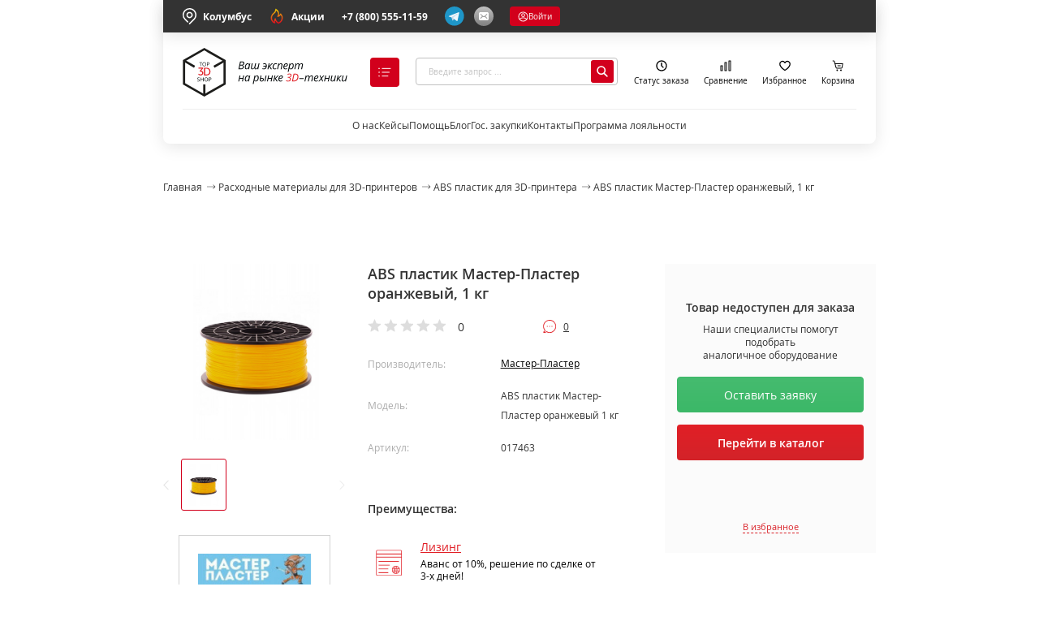

--- FILE ---
content_type: text/html; charset=utf-8
request_url: https://top3dshop.ru/materiali/abs-plastik/abs-plastik-master-plaster-1kg-oranzhevyj.html
body_size: 30534
content:
<!DOCTYPE html>
<html class="no-js" lang="ru">
<head prefix="og: https://ogp.me/ns# fb: https://ogp.me/ns/fb# product: https://ogp.me/ns/product#">
    <meta charset="utf-8">
    <meta http-equiv="X-UA-Compatible" content="IE=edge">
    <meta name="viewport" content="width=device-width, initial-scale=1, maximum-scale=1">
    <base href="https://top3dshop.ru/">
    <title>Купить ABS пластик Мастер-Пластер оранжевый, 1 кг в Москве и всей РФ | Интернет-магазин Top3DShop</title>
    <meta name="description" content="ABS пластик Мастер-Пластер оранжевый, 1 кг по выгодной цене в интернет-магазине Top3DShop.ru. ✓ Отзывы, характеристики, обзоры. ✓ Быстрая доставка по России. ✓ Лизинг, ремонт и настройка оборудования.">
    <meta name="keywords" content="ABS пластик Мастер-Пластер оранжевый, 1 кг, купить, цена, доставка по Москве, России, отзывы, характеристики, обзоры, интернет магазин top3dshop">
            <meta name="robots" content="noindex, nofollow">
        <meta property="og:type" content="og:product">
    <meta property="og:locale" content="ru_RU">
    <meta property="og:title" content="Купить ABS пластик Мастер-Пластер оранжевый, 1 кг в Москве и всей РФ | Интернет-магазин Top3DShop">
    <meta property="og:description" content="ABS пластик Мастер-Пластер оранжевый, 1 кг по выгодной цене в интернет-магазине Top3DShop.ru. ✓ Отзывы, характеристики, обзоры. ✓ Быстрая доставка по России. ✓ Лизинг, ремонт и настройка оборудования.">
    <meta property="og:site_name" content="Top3DShop.Ru">
    <meta property="og:image:width" content="671">
    <meta property="og:image:height" content="300">
    <meta property="og:url" content="https://top3dshop.ru/materiali/abs-plastik/abs-plastik-master-plaster-1kg-oranzhevyj.html">
    <meta property="og:image" content="https://top3dshop.ru/image/cache/data/products/studia/gajets/master_plaster/katushka_plastika_abs/katushka_plastika_abs_oranzhevyj-671x300.jpg">
    <meta property="product:price:amount" content="0.00">
    <meta property="product:price:currency" content="RUB">
        <meta name="apple-mobile-web-app-capable" content="on">
    <meta name="apple-mobile-web-app-status-bar-style" content="black">
    <meta name="apple-mobile-web-app-title" content="Top3DShop">
    <meta name="msapplication-TileColor" content="#da532c">
    <meta name="theme-color" content="#ffffff">
    <link rel="apple-touch-icon" sizes="180x180" href="/image/favicons/apple-touch-icon.png?v=5APBxBRmb7">
    <link rel="icon" type="image/png" sizes="32x32" href="/image/favicons/favicon-32x32.png?v=5APBxBRmb7">
    <link rel="icon" type="image/png" sizes="16x16" href="/image/favicons/favicon-16x16.png?v=5APBxBRmb7">
    <link rel="manifest" href="/image/favicons/site.webmanifest?v=5APBxBRmb7">
    <link rel="mask-icon" href="/image/favicons/safari-pinned-tab.svg?v=5APBxBRmb7" color="#ff121e">
    <link rel="shortcut icon" href="/image/favicons/favicon.ico?v=5APBxBRmb7">
        <link rel="stylesheet" href="/dist/css/main.css?v=1738501279">
    <link rel="stylesheet" href="/frontend/vendor/JavaScript-autoComplete-master/auto-complete.css?v=1580721528">
    <link rel="canonical" href="https://top3dshop.ru/materiali/abs-plastik/abs-plastik-master-plaster-1kg-oranzhevyj.html">
    <script src="https://api-maps.yandex.ru/2.1/?lang=ru_RU&apikey=0ea03050-433f-4693-b5b3-a88411bafdef"></script>
    <script>
        var checkout_text = '';
        var continue_shopping_text = '';
        var checkout_url = 'https://top3dshop.ru/index.php?route=checkout/simplecheckout';
    </script>
        <script src="/dist/js/vendor~main.js?v=1738501283"></script>
    <script src="/dist/js/vendor~checkout~main.js?v=1738501283"></script>
    <script src="/dist/js/vendor~blog~checkout~main~manufacturer.js?v=1738501283"></script>
    <script src="/dist/js/main.js?v=1738501283"></script>

    <script src="/frontend/vendor/JavaScript-autoComplete-master/auto-complete.js?v=1580721528"></script>
    <script src="/catalog/view/javascript/mf/iscroll.js?v=1720170640"></script>
    <script src="/catalog/view/javascript/ocfilter/ocfilter.js?v=1695890866"></script>

                <script src="https://www.google.com/recaptcha/api.js?render=6LdMxdQaAAAAAPQ4zXdRfeUE_qs0gpr4GIckigOL"></script>
    <!--Global site tag (gtag.js) -Google Ads: 947294358 -->
    <script async src="https://www.googletagmanager.com/gtag/js?id=AW-947294358"></script>
    <script>
        window.dataLayer = window.dataLayer || [];
        function gtag() {
            dataLayer.push(arguments);
        }

        // var elements = document.querySelectorAll('body > .phone-number-ads');

        gtag('js', new Date());
        gtag('config', 'AW-947294358');
    </script>
<script type='text/javascript'>
var _ctreq_jivo = function(sub) {
    var sid = '60379';
    var jc = jivo_api.getContactInfo(); var fio = ''; var phone = ''; var email = '';
    if (!!jc.client_name){fio = jc.client_name;} if (!!jc.phone){phone = jc.phone;} if (!!jc.email){email = jc.email;}
    var ct_data = { fio: fio, phoneNumber: phone, email: email, subject: sub, requestUrl: location.href, sessionId: window.call_value };
    var request = window.ActiveXObject?new ActiveXObject("Microsoft.XMLHTTP"):new XMLHttpRequest();
    var post_data = Object.keys(ct_data).reduce(function(a, k) {if(!!ct_data[k]){a.push(k + '=' + encodeURIComponent(ct_data[k]));}return a}, []).join('&');
    var url = 'https://api.calltouch.ru/calls-service/RestAPI/'+sid+'/requests/orders/register/';
    if (!window.ct_snd_flag){
        window.ct_snd_flag = 1; setTimeout(function(){ window.ct_snd_flag = 0; }, 10000);
        request.open("POST", url, true); request.setRequestHeader('Content-Type', 'application/x-www-form-urlencoded'); request.send(post_data);
    }
}
window.jivo_onIntroduction = function() { _ctreq_jivo('JivoSite посетитель оставил контакты'); }
window.jivo_onCallStart = function() { _ctreq_jivo('JivoSite обратный звонок'); }
window.jivo_onMessageSent = function() { ct('goal','jivo_ms'); }
</script>

<!-- BEGIN JIVOSITE INTEGRATION WITH ROISTAT -->
<script type='text/javascript'>
    var getCookie = window.getCookie = function (name) {
        var matches = document.cookie.match(new RegExp("(?:^|; )" + name.replace(/([\.$?*|{}\(\)\[\]\\\/\+^])/g, '\\$1') + "=([^;]*)"));
        return matches ? decodeURIComponent(matches[1]) : 'nocookie';
    };
    function jivo_onLoadCallback() {
        var visit = getCookie('roistat_visit');
        if (visit === 'nocookie') {
            window.onRoistatAllModulesLoaded = function () {
                window.roistat.registerOnVisitProcessedCallback(function () {
                    jivo_api.setUserToken(window.roistat.getVisit());
                });
            };
        } else {
            jivo_api.setUserToken(visit);
        }
    }
</script>
<!-- END JIVOSITE INTEGRATION WITH ROISTAT -->
<!-- calltouch -->
<script>
(function(w,d,n,c){w.CalltouchDataObject=n;w[n]=function(){w[n]["callbacks"].push(arguments)};if(!w[n]["callbacks"]){w[n]["callbacks"]=[]}w[n]["loaded"]=false;if(typeof c!=="object"){c=[c]}w[n]["counters"]=c;for(var i=0;i<c.length;i+=1){p(c[i])}function p(cId){var a=d.getElementsByTagName("script")[0],s=d.createElement("script"),i=function(){a.parentNode.insertBefore(s,a)},m=typeof Array.prototype.find === 'function',n=m?"init-min.js":"init.js";s.async=true;s.src="https://mod.calltouch.ru/"+n+"?id="+cId;if(w.opera=="[object Opera]"){d.addEventListener("DOMContentLoaded",i,false)}else{i()}}})(window,document,"ct","3226kf9z");
</script>
<!-- calltouch -->
<!-- Google Tag Manager -->
<script>(function(w,d,s,l,i){w[l]=w[l]||[];w[l].push({'gtm.start':
            new Date().getTime(),event:'gtm.js'});var f=d.getElementsByTagName(s)[0],
        j=d.createElement(s),dl=l!='dataLayer'?'&l='+l:'';j.async=true;j.src=
        'https://www.googletagmanager.com/gtm.js?id='+i+dl;f.parentNode.insertBefore(j,f);
    })(window,document,'script','dataLayer','GTM-K2V59B32');</script>
<!-- End Google Tag Manager -->
<!-- Google Tag Manager openLeads -->
<script>(function(w,d,s,l,i,cid){w[l]=w[l]||[];w.pclick_client_id=cid;w[l].push({'gtm.start':
            new Date().getTime(),event:'gtm.js'});var f=d.getElementsByTagName(s)[0],
        j=d.createElement(s),dl=l!='dataLayer'?'&l='+l:''; j.async=true; j.src=
        '//www.googletagmanager.com/gtm.js?id='+i+dl;f.parentNode.insertBefore(j,f);
    })(window,document,'script','dataLayer','GTM-P23G9N', '92474');</script>
<!-- End Google Tag Manager openLeads -->
   
<script type="text/javascript">!function(){var t=document.createElement("script");t.type="text/javascript",t.async=!0,t.src='https://vk.com/js/api/openapi.js?169',t.onload=function(){VK.Retargeting.Init("VK-RTRG-1740733-834SL"),VK.Retargeting.Hit()},document.head.appendChild(t)}();</script><noscript><img src="https://vk.com/rtrg?p=VK-RTRG-1740733-834SL" style="position:fixed; left:-999px;" alt=""/></noscript>
<!-- Top.Mail.Ru counter -->
<script type="text/javascript">
    var _tmr = window._tmr || (window._tmr = []);
    _tmr.push({id: "3462238", type: "pageView", start: (new Date()).getTime()});
    (function (d, w, id) {
        if (d.getElementById(id)) return;
        var ts = d.createElement("script"); ts.type = "text/javascript"; ts.async = true; ts.id = id;
        ts.src = "https://top-fwz1.mail.ru/js/code.js";
        var f = function () {var s = d.getElementsByTagName("script")[0]; s.parentNode.insertBefore(ts, s);};
        if (w.opera == "[object Opera]") { d.addEventListener("DOMContentLoaded", f, false); } else { f(); }
    })(document, window, "tmr-code");
</script>
<!-- /Top.Mail.Ru counter -->
<!-- Yandex.Metrika counter -->
<script type="text/javascript">
    (function(m,e,t,r,i,k,a){m[i]=m[i]||function(){(m[i].a=m[i].a||[]).push(arguments)};
        m[i].l=1*new Date();
        for (var j = 0; j < document.scripts.length; j++) {if (document.scripts[j].src === r) { return; }}
        k=e.createElement(t),a=e.getElementsByTagName(t)[0],k.async=1,k.src=r,a.parentNode.insertBefore(k,a)})
    (window, document, "script", "https://mc.yandex.ru/metrika/tag.js", "ym");

    ym(26190288, "init", {
        clickmap:true,
        trackLinks:true,
        accurateTrackBounce:true,
        webvisor:true,
        trackHash:true,
        ecommerce:"dataLayer"
    });
</script>
<noscript><div><img src="https://mc.yandex.ru/watch/26190288" style="position:absolute; left:-9999px;" alt="" /></div></noscript>
<!-- /Yandex.Metrika counter -->
<!-- Roistat Counter Start -->
<script>
    (function(w, d, s, h, id) {
        w.roistatProjectId = id; w.roistatHost = h;
        var p = d.location.protocol == "https:" ? "https://" : "http://";
        var u = /^.*roistat_visit=[^;]+(.*)?$/.test(d.cookie) ? "/dist/module.js" : "/api/site/1.0/"+id+"/init?referrer="+encodeURIComponent(d.location.href);
        var js = d.createElement(s); js.charset="UTF-8"; js.async = 1; js.src = p+h+u; var js2 = d.getElementsByTagName(s)[0]; js2.parentNode.insertBefore(js, js2);
    })(window, document, 'script', 'cloud.roistat.com', '83547744a2edf09242247e1bfa040746');
</script>
<!-- Roistat Counter End -->
        <meta name="mailru-verification" content="cf8942dddd404aec" />
</head>
    <body class="page ">
        <!-- Google Tag Manager (noscript) -->
        <noscript><iframe src="https://www.googletagmanager.com/ns.html?id=GTM-K2V59B32" height="0" width="0" style="display:none;visibility:hidden"></iframe></noscript>
        <!-- End Google Tag Manager (noscript) -->
        <!-- Google Tag Manager (noscript) -->
        <noscript><iframe src="https://www.googletagmanager.com/ns.html?id=GTM-P23G9N" height="0" width="0" style="display:none;visibility:hidden"></iframe></noscript>
        <!-- End Google Tag Manager (noscript) -->
        <!-- Top.Mail.Ru counter -->
    <noscript><div><img src="https://top-fwz1.mail.ru/counter?id=3462238;js=na" style="position:absolute;left:-9999px;" alt="Top.Mail.Ru" /></div></noscript>
        <!-- /Top.Mail.Ru counter -->
        <script src="https://yastatic.net/browser-updater/v1/script.js"></script>
        <script>var yaBrowserUpdater = new ya.browserUpdater.init({"lang":"ru","browsers":{"yabrowser":"16.12","chrome":"62","ie":"11","opera":"35","safari":"10","fx":"52","iron":"35","flock":"Infinity","palemoon":"25","camino":"Infinity","maxthon":"4.5","seamonkey":"2.3"},"theme":"yellow"});</script>
            <input type="hidden" id="route" name="route" value="product/product">
    <input type="hidden" id="_parent" name="_parent" value="0">
    <input type="hidden" id="_path" name="_path" value="70_71">
    <input type="hidden" id="_product_id" name="_product_id" value="17463">
    <input type="hidden" id="_filter_ocfilter" name="_filter_ocfilter" value="">
    <input type="hidden" id="_request_uri" name="_request_uri" value="/materiali/abs-plastik/abs-plastik-master-plaster-1kg-oranzhevyj.html">
    <input type="hidden" id="_article_id" name="_article_id" value="0">
    <input type="hidden" id="_record_id" name="_record_id" value="0">
        <div id="vk_api_transport"></div>
        <div class="page__loader"></div>
        <div id="contentMainWrap" class="content">
            <div class="page__main">
                                <div class="header wrapper" data-header-menu="wrap">
    <div class="header__top">
    <div class="header__top__left">
        <button class="header__top__link" type="button" data-modal-in="city">
            <svg class="icon-location-top">
    <use xlink:href="/dist/images/sprites.svg?v=1738501283#location-top"></use>
</svg>
            Колумбус        </button>
        <button class="header__top__link" type="button" data-popup-btn="">
            <svg xmlns="http://www.w3.org/2000/svg" width="20" height="20" fill="none" class="icon-action">
    <path fill="url(#a)" d="m7.056 6.995-.001.002-.002.002.003-.003Zm8.296-.155a1.03 1.03 0 0 0-.192-.146.833.833 0 0 0-1.166.343 4.82 4.82 0 0 1-1.165 1.481A7.26 7.26 0 0 0 9.273.942a.833.833 0 0 0-1.243.671 5.848 5.848 0 0 1-2.06 4.119l-.191.156A7.08 7.08 0 0 0 4.123 7.44a7.486 7.486 0 0 0 3.046 11.59.833.833 0 0 0 1.106-1.032c-.186-.7-.24-1.43-.158-2.15a7.503 7.503 0 0 0 3.594 3.346.83.83 0 0 0 .596.032A7.495 7.495 0 0 0 15.352 6.84Zm-3.254 10.693a5.802 5.802 0 0 1-2.981-3.669 7.423 7.423 0 0 1-.15-.803.834.834 0 0 0-1.548-.302 7.465 7.465 0 0 0-1.004 3.931 5.82 5.82 0 0 1-.98-8.223 5.462 5.462 0 0 1 1.302-1.215.622.622 0 0 0 .062-.046s.247-.204.256-.209a7.473 7.473 0 0 0 2.415-3.86 5.614 5.614 0 0 1 1.155 6.74.834.834 0 0 0 .987 1.181 6.547 6.547 0 0 0 3.218-2.24 5.833 5.833 0 0 1-2.732 8.715Z"/>
    <path stroke="#333" stroke-width=".4" d="m7.055 6.997.002-.002L7.053 7l.002-.002Zm0 0c-.009.005-.256.21-.256.21a.622.622 0 0 1-.062.045 5.462 5.462 0 0 0-1.302 1.215 5.821 5.821 0 0 0 .98 8.223 7.465 7.465 0 0 1 1.004-3.931.833.833 0 0 1 1.548.302c.035.27.085.538.15.803a5.804 5.804 0 0 0 2.98 3.669 5.834 5.834 0 0 0 2.733-8.715 6.547 6.547 0 0 1-3.218 2.24.834.834 0 0 1-.987-1.182 5.614 5.614 0 0 0-1.155-6.74 7.473 7.473 0 0 1-2.415 3.861Zm8.297-.157a1.03 1.03 0 0 0-.192-.146.833.833 0 0 0-1.166.343 4.82 4.82 0 0 1-1.165 1.481A7.26 7.26 0 0 0 9.273.942a.833.833 0 0 0-1.243.671 5.848 5.848 0 0 1-2.06 4.119l-.191.156A7.08 7.08 0 0 0 4.123 7.44a7.486 7.486 0 0 0 3.046 11.59.833.833 0 0 0 1.106-1.032c-.186-.7-.24-1.43-.158-2.15a7.503 7.503 0 0 0 3.594 3.346.83.83 0 0 0 .596.032A7.495 7.495 0 0 0 15.352 6.84Z"/>
    <defs>
        <linearGradient id="a" x1="10" x2="10" y1=".833" y2="19.267" gradientUnits="userSpaceOnUse">
            <stop offset="0" stop-color="#FD0"/>
            <stop offset="1" stop-color="#EF0020"/>
        </linearGradient>
    </defs>
</svg>
            Акции
            <ul class="menu-billet hidden" data-popup-content>
                <li class="menu-billet__item">
                    <a class="menu-billet__link" href="/akcii">Акции</a>
                </li>
                <li class="menu-billet__item">
                    <a class="menu-billet__link" href="liquid/">
                        Распродажа
                    </a>
                </li>
                <li class="menu-billet__item">
                    <a  class="menu-billet__link" href="second-hand/">
                        БУ товары
                    </a>
                </li>
            </ul>
        </button>
    </div>
    <div class="header__top__right">
        <a href="tel:+78005551159" class="header__top__link data-call-tracking-switch">+7 (800) 555-11-59</a>
        <div class="header__top__btn">
                            <form method="POST" target="_blank">
                    <button class="header__top__btn__item " type="submit" name="href" value="https://tglink.ru/top_3d_shop_bot">
                        <svg class="icon-contact">
                            <use xlink:href="/dist/images/sprites.svg#telegram"></use>
                        </svg>
                    </button>
                </form>
                <button class="header__top__btn__item" type="button" data-modal="feedback">
        <svg xmlns="http://www.w3.org/2000/svg" width="24" height="24" viewBox="0 0 24 24" fill="none" class="icon-contact">
    <rect width="24" height="24" rx="12" fill="url(#paint0_linear_4879_738)"/>
    <path d="M16.3636 7H7.63636C7.20237 7 6.78616 7.17559 6.47928 7.48816C6.1724 7.80072 6 8.22464 6 8.66667V15.3333C6 15.7754 6.1724 16.1993 6.47928 16.5118C6.78616 16.8244 7.20237 17 7.63636 17H16.3636C16.7976 17 17.2138 16.8244 17.5207 16.5118C17.8276 16.1993 18 15.7754 18 15.3333V8.66667C18 8.22464 17.8276 7.80072 17.5207 7.48816C17.2138 7.17559 16.7976 7 16.3636 7ZM16.1847 14.0111C16.2401 14.0595 16.2854 14.1186 16.3179 14.1851C16.3505 14.2516 16.3696 14.3241 16.3741 14.3982C16.3787 14.4724 16.3686 14.5467 16.3444 14.6168C16.3203 14.6869 16.2826 14.7514 16.2335 14.8064C16.1845 14.8614 16.1251 14.9058 16.0589 14.937C15.9927 14.9682 15.9211 14.9856 15.8482 14.9881C15.7753 14.9906 15.7026 14.9782 15.6345 14.9517C15.5664 14.9251 15.5042 14.8848 15.4516 14.8333L13.1918 12.7444C12.8389 12.9842 12.4242 13.1122 12 13.1122C11.5758 13.1122 11.1611 12.9842 10.8082 12.7444L8.54836 14.8333C8.44058 14.9274 8.30102 14.975 8.15934 14.966C8.01765 14.957 7.88499 14.8921 7.78955 14.785C7.69411 14.678 7.64341 14.5373 7.64821 14.3928C7.65301 14.2482 7.71294 14.1113 7.81527 14.0111L9.97309 12.0161L7.81473 10.0167C7.76172 9.96757 7.71873 9.90831 7.68821 9.84229C7.65768 9.77627 7.64023 9.70477 7.63683 9.63188C7.62998 9.48466 7.68082 9.3407 7.77818 9.23167C7.87554 9.12263 8.01144 9.05746 8.15598 9.05048C8.30052 9.0435 8.44186 9.09528 8.54891 9.19444L11.2647 11.7106C11.4661 11.8974 11.7287 12.0009 12.0011 12.0009C12.2735 12.0009 12.5361 11.8974 12.7375 11.7106L15.4511 9.19444C15.5581 9.09528 15.6995 9.0435 15.844 9.05048C15.9886 9.05746 16.1245 9.12263 16.2218 9.23167C16.3192 9.3407 16.37 9.48466 16.3632 9.63188C16.3563 9.77909 16.2923 9.91751 16.1853 10.0167L14.0275 12.0167L16.1847 14.0111Z" fill="white"/>
    <defs>
        <linearGradient id="paint0_linear_4879_738" x1="12" y1="0" x2="12" y2="24" gradientUnits="userSpaceOnUse">
            <stop offset="0" stop-color="#C1C1C1"/>
            <stop offset="1" stop-color="#808080"/>
        </linearGradient>
    </defs>
</svg>
    </button>
</div>

            <button class="js-sign_in authorization-auth" type="button">
        <svg class="icon-in">
    <use xlink:href="/dist/images/sprites.svg?v=1738501283#in"></use>
</svg>
 Войти    </button>
    </div>
</div>
    <div class="header__content">
    <div class="header__content__left">
        <a href="https://top3dshop.ru/" class="header__content__link" title="На главную"><svg class="icon-logo">
    <use xlink:href="/dist/images/sprites.svg?v=1738501283#logo-top-3d-shop"></use>
</svg>
</a>
            <button class="header__content__btn" type="button" data-header-menu="btn">
        <svg class="icon-close">
    <use xlink:href="/dist/images/sprites.svg?v=1738501283#close-24"></use>
</svg>
<svg class="icon-catalog">
    <use xlink:href="/dist/images/sprites.svg?v=1738501283#catalog"></use>
</svg>
 <span class="header__content__btn__text">Каталог</span>    </button>
    </div>
    <div class="header__content__center">
        <form class="search-dropdown" action="https://top3dshop.ru/search/" method="GET" data-search-form="header">
    <label class="search-dropdown__box" for="search_query">
        <input class="search-dropdown__input" placeholder="Введите запрос ..."
               type="search" autocomplete="off" name="search" data-search-input>
        <button class="search-dropdown__action" type="submit" data-search-btn>
            <svg class="icon-loop-h">
    <use xlink:href="/dist/images/sprites.svg?v=1738501283#loop-h"></use>
</svg>
        </button>
    </label>
    <div class="search-dropdown__autocomplete" data-search-autocomplete>
        <div class="search-dropdown__autocomplete__wrap" data-search-scroll>
            <div class="search-dropdown__autocomplete__items" data-search-items></div>
        </div>
        <div class="search-dropdown__autocomplete__more">
            <button class="search-dropdown__autocomplete__more__link" type="submit">
                Все результаты
            </button>
        </div>
    </div>
</form>
    </div>
    <div class="header__content__right">
        <div class="header__content__list">
                <button class="header__content__list__item" title="Узнать статус заказа" data-modal="tracking">
        <span  class="header__content__list__info">
<svg class="icon-clock">
    <use xlink:href="/dist/images/sprites.svg?v=1738501283#clock-status"></use>
</svg>
</span>
Статус заказа    </button>
 <a href="https://top3dshop.ru/compare-products/" class="header__content__list__item" title="В сравнение" target="_blank"><span  class="header__content__list__info">
<svg class="icon-comparison">
    <use xlink:href="/dist/images/sprites.svg?v=1738501283#comparison"></use>
</svg>
</span>
Сравнение</a>
 <a href="https://top3dshop.ru/wishlist/" class="header__content__list__item" title="В избранное" target="_blank"><span  class="header__content__list__info">
<svg class="icon-favorites">
    <use xlink:href="/dist/images/sprites.svg?v=1738501283#favorites"></use>
</svg>
</span>
Избранное</a>
 <a href="https://top3dshop.ru/index.php?route=checkout/simplecheckout" class="header__content__list__item" title="В корзину"><span  class="header__content__list__info">
<svg class="icon-cart">
    <use xlink:href="/dist/images/sprites.svg?v=1738501283#cart-top"></use>
</svg>
</span>
Корзина</a>
        </div>
    </div>
</div>
    <div class="header__menu">
    <div class="header__menu__wrap">
        <ul  class="header__menu__list">
<li  class="header__menu__item">
<a href="/o-kompanii.html" class="header__menu__link" data-title="О нас">О нас</a>
</li>
 <li  class="header__menu__item">
<a href="/blog/kejsy" class="header__menu__link" data-title="Кейсы">Кейсы</a>
</li>
 <li  data-popup-btn class="header__menu__item">
<a href="javascript:void(0);" class="header__menu__link" data-title="Помощь">Помощь</a>
<ul  class="menu-billet hidden" data-popup-content>
<li  class="menu-billet__item">
<a href="/oplata-i-dostavka.html" class="menu-billet__link">Купить и оформить доставку</a>
</li>
 <li  class="menu-billet__item">
<a href="/garantii.html" class="menu-billet__link">Гарантия и ремонт</a>
</li>
 <li  class="menu-billet__item">
<a href="/garantii.html" class="menu-billet__link">Возврат и обмен</a>
</li>
</ul>
</li>
 <li  class="header__menu__item">
<a href="/blog" class="header__menu__link" data-title="Блог">Блог</a>
</li>
 <li  class="header__menu__item">
<a href="/tender.html" class="header__menu__link" data-title="Гос. закупки">Гос. закупки</a>
</li>
 <li  class="header__menu__item">
<a href="/contacts.html" class="header__menu__link" data-title="Контакты">Контакты</a>
</li>
 <li  class="header__menu__item">
<a href="/akcii/programma-lojalnosti-v-top-3d-shop-20-keshbeka-na-pervuju-pokupku.html" class="header__menu__link" data-title="Программа лояльности">Программа лояльности</a>
</li>
</ul>
    </div>
</div>
    <div class="header__catalog hidden" data-header-menu="catalog">
    <div class="header__catalog__tabs">
        <div class="header__catalog__tabs__head">
            <ul class="menu-billet">
                <li  data-menu-tab-item="48" class="menu-billet__item">
<a href="/akcii" class="menu-billet__link">Акции <img src="https://top3dshop.ru/image/data/megamenu/action.svg" class="components__card__img" loading="lazy">
</a>
</li>
 <li  data-menu-tab-item="1" class="menu-billet__item active">
<a href="/kupit-3d-printer/" class="menu-billet__link">3D-принтеры </a>
</li>
 <li  data-menu-tab-item="3" class="menu-billet__item">
<a href="/kupit-3d-skaner" class="menu-billet__link">3D-сканеры </a>
</li>
 <li  data-menu-tab-item="23" class="menu-billet__item">
<a href="/chpu-stanki" class="menu-billet__link">Станки с ЧПУ </a>
</li>
 <li  data-menu-tab-item="42" class="menu-billet__item">
<a href="/robots" class="menu-billet__link">Роботы </a>
</li>
 <li  data-menu-tab-item="44" class="menu-billet__item">
<a href="/exoskelets/" class="menu-billet__link">Экзоскелеты </a>
</li>
 <li  data-menu-tab-item="8" class="menu-billet__item">
<a href="/materiali" class="menu-billet__link">Материалы </a>
</li>
 <li  data-menu-tab-item="20" class="menu-billet__item">
<a href="/zip/" class="menu-billet__link">Запчасти </a>
</li>
 <li  data-menu-tab-item="46" class="menu-billet__item">
<a href="/liquid/" class="menu-billet__link">Распродажа </a>
</li>
 <li  data-menu-tab-item="18" class="menu-billet__item menu-billet__item__top-indent">
<a href="/solutions" class="menu-billet__link">Отраслевые решения <img src="https://top3dshop.ru/image/data/megamenu/resh.svg" class="components__card__img" loading="lazy">
</a>
</li>
            </ul>
        </div>
        <div class="header__catalog__tabs__body">
            <div  data-menu-tab-id="48" class="header__catalog__tabs__body__content">
<div  class="menu menu_theme_simple menu__control" role="menu" tabindex="0">
<div class="menu-content">
<div class="menu-content__first">
<div class="menu-content__first__wrap">
<div class="menu-content__first__item">
<div class="menu-content__first__item__title">Акции</div>

<ul class="list">
	<li class="list__item"><a class="list__link" href="/akcii">Акции</a></li>
	<li class="list__item"><a class="list__link" href="/liquid/">Распродажа</a></li>
	<li class="list__item"><a class="list__link" href="/second-hand/">БУ товарв</a></li>
</ul>
</div>
</div>
</div>
</div></div>
</div>
 <div  data-menu-tab-id="1" class="header__catalog__tabs__body__content active">
<div  class="menu menu_theme_simple menu__control" role="menu" tabindex="0">
<div class="menu-content">
<div class="menu-content__first">
<div class="menu-content__first__wrap">
<div class="menu-content__first__item">
<div class="menu-content__first__item__title"><a href="/kupit-3d-printer/f/1/personalnye/professionalnye/"><strong>Уровень пользователя</strong></a></div>

<ul class="list">
	<li class="list__item">
	<form method="POST"><button class="link list__link--button" name="href" type="submit" value="/kupit-3d-printer/personal/">Персональные</button></form>
	</li>
	<li class="list__item"><a class="list__link" href="/kupit-3d-printer/prof/">Профессиональные</a></li>
</ul>

<div class="menu-content__first__item__title"><a href="/kupit-3d-printer/f/osobennosti/tsvetnye/vysokoj-tochnosti/universalnye/shirokoformatnye/vysokotemperaturnye/"><strong>Особенности</strong></a></div>

<ul class="list">
	<li class="list__item"><a class="list__link" href="/kupit-3d-printer/f/osobennosti/vysokotemperaturnye/">Высокотемпературные</a></li>
	<li class="list__item"><a class="list__link" href="/kupit-3d-printer/3d-printers-oblast-pechati-bolshaja/">Большая область печати</a></li>
	<li class="list__item"><a class="list__link" href="/kupit-3d-printer/f/osobennosti/tsvetnye/">Цветные</a></li>
	<li class="list__item">
	<form method="POST"><button class="link list__link--button" name="href" type="submit" value="/kupit-3d-printer/f/osobennosti/vysokoj-tochnosti/">Высокоточные</button></form>
	</li>
	<li class="list__item"><a class="list__link" href="/kupit-3d-printer/3d-printers-tip-korpusa-zakrytiy/">Закрытый корпус</a></li>
	<li class="list__item"><a class="list__link" href="/kupit-3d-printer/3d-printers-kolichestvo-ekstruderov-2/">Два экструдера</a></li>
	<li class="list__item">
	<form method="POST"><button class="link list__link--button" name="href" type="submit" value="/kupit-3d-printer/byudzhetnyy-3d-printer/">Бюджетные</button></form>
	</li>
	<li class="list__item">
	<form method="POST"><button class="link list__link--button" name="href" type="submit" value="/kupit-3d-printer/f/sostojanie/b-u/">Уценка и Б/У</button></form>
	</li>
</ul>
</div>

<div class="menu-content__first__item">
<div class="menu-content__first__item__title"><a href="/kupit-3d-printer/f/tehnologija-pechati/value-sla-id4294872519/value-dlp-id4294872520/value-fdm-id4294872521/lcd/value-sls-id4294872524/"><strong>Технология</strong></a></div>

<ul class="list">
	<li class="list__item"><a class="list__link" href="/kupit-3d-printer/3d-printers-technology-fdm/">FDM (пластик)</a></li>
	<li class="list__item"><a class="list__link" href="/kupit-3d-printer/f/material/fotopolimer/">LCD/DLP/SLA (фотополимер)</a></li>
	<li class="list__item"><a class="list__link" href="/kupit-3d-printer/3d-printers-technology-sls/">SLS (полиамид)</a></li>
	<li class="list__item"><a class="list__link" href="/kupit-3d-printer/3d-printers-technology-slm/">SLM (металл)</a></li>
</ul>

<div class="menu-content__first__item__title"><a href="/aksessuary-dlya-3d-printera/f/tip-aksessuarov/dopolnitelnoe-oborudovanie/zapchasti/stekla-dlja-3d-printera/vanny-dlja-3d-printera/platformy-dlja-pechati/fep-plenki-i-naklejki/aksessuary/"><strong>Дополнения</strong></a></div>

<ul class="list">
	<li class="list__item">
	<form method="POST"><button class="link list__link--button" name="href" type="submit" value="/aksessuary-dlya-3d-printera/f/tip-aksessuarov/vanny-dlja-3d-printera/">Ванны для печати</button></form>
	</li>
	<li class="list__item">
	<form method="POST"><button class="link list__link--button" name="href" type="submit" value="/aksessuary-dlya-3d-printera/f/naznachenie-aksessuarov/kamery-dlja-otverzhdenija/">УФ&ndash;камеры</button></form>
	</li>
	<li class="list__item">
	<form method="POST"><button class="link list__link--button" name="href" type="submit" value="/aksessuary-dlya-3d-printera/f/tip-aksessuarov/platformy-dlja-pechati/">Платформы для печати</button></form>
	</li>
	<li class="list__item">
	<form method="POST"><button class="link list__link--button" name="href" type="submit" value="/aksessuary-dlya-3d-printera/f/tip-aksessuarov/stekla-dlja-3d-printera/">Стекло для 3D&ndash;принтера</button></form>
	</li>
	<li class="list__item">
	<form method="POST"><button class="link list__link--button" name="href" type="submit" value="/aksessuary-dlya-3d-printera/f/tip-aksessuarov/fep-plenki-i-naklejki/">FEP&ndash;пленка</button></form>
	</li>
	<li class="list__item">
	<form method="POST"><button class="link list__link--button" name="href" type="submit" value="/materiali/materiali-postobrabotka/">Средства для постобработки</button></form>
	</li>
	<li class="list__item">
	<form method="POST"><button class="link list__link--button" name="href" type="submit" value="/zip/f/tip-oborudovanija/3d-printery/">Запчасти</button></form>
	</li>
</ul>
</div>

<div class="menu-content__first__item">
<div class="menu-content__first__item__title"><a href="/kupit-3d-printer/f/naznachenie/stomatologicheskie/dlja-doma/dlja-obrazovanija/meditsinskie/dlja-proizvodstva/detskie/dlja-biznesa/"><strong>Назначение</strong></a></div>

<ul class="list">
	<li class="list__item"><a class="list__link" href="/kupit-3d-printer/3d-printers-naznachenie-detskie/">Для детей</a></li>
	<li class="list__item">
	<form method="POST"><button class="link list__link--button" name="href" type="submit" value="/kupit-3d-printer/f/naznachenie/dlja-nachinajuschih/">Для начинающих</button></form>
	</li>
	<li class="list__item">
	<form method="POST"><button class="link list__link--button" name="href" type="submit" value="/kupit-3d-printer/f/naznachenie/dlja-doma/">Для дома</button></form>
	</li>
	<li class="list__item">
	<form method="POST"><button class="link list__link--button" name="href" type="submit" value="/kupit-3d-printer/3d-printers-naznachenie-dlja-malogo-biznesa/">Для бизнеса</button></form>
	</li>
	<li class="list__item">
	<form method="POST"><button class="link list__link--button" name="href" type="submit" value="/kupit-3d-printer/f/naznachenie/dlja-obrazovanija/">Для образования</button></form>
	</li>
	<li class="list__item"><a class="list__link" href="/kupit-3d-printer/3d-printers-naznachenie-stomatologicheskie/">Для стоматологии</a></li>
	<li class="list__item">
	<form method="POST"><button class="link list__link--button" name="href" type="submit" value="/kupit-3d-printer/f/naznachenie/meditsinskie/">Для медицины</button></form>
	</li>
	<li class="list__item"><a class="list__link" href="/kupit-3d-printer/f/naznachenie/dlja-juvelirnogo-dela/">Для ювелиров</a></li>
	<!--class="list__item"><a class="list__link" href="/kupit-3d-printer/3d-printers-naznachenie-stroitelnye/">Для строительства</a></li>-->
	<li class="list__item">
	<form method="POST"><button class="link list__link--button" name="href" type="submit" value="/kupit-3d-printer/3d-printers-naznachenie-dlja-proizvodstva/">Для производства</button></form>
	</li>
	<li class="list__item"><a class="list__link" href="/kupit-3d-printer/prom/">Для промышленности</a></li>
</ul>
</div>

<div class="menu-content__first__item">
<div class="menu-content__first__item__title"><a href="/brands/"><strong>Бренды</strong></a></div>

<ul class="list">
	<li class="list__item"><a class="list__link" href="/kupit-3d-printer/f/manufacturer-3dlam/">3DLAM</a></li>
	<li class="list__item"><a class="list__link" href="/kupit-3d-printer/3d-printers-anycubic/">Anycubic</a></li>
	<li class="list__item"><a class="list__link" href="/kupit-3d-printer/f/manufacturer-ankermake/">AnkerMake</a></li>
	<li class="list__item"><a class="list__link" href="/kupit-3d-printer/f/manufacturer-apex-maker/">ApexMaker</a></li>
	<li class="list__item"><a class="list__link" href="/kupit-3d-printer/f/manufacturer-hbd/">HBD</a></li>
	<li class="list__item"><a class="list__link" href="/kupit-3d-printer/f/manufacturer-f2-innovations/">F2 innovations</a></li>
	<li class="list__item"><a class="list__link" href="/kupit-3d-printer/3d-printers-picaso/">Picaso 3D</a></li>
	<li class="list__item"><a class="list__link" href="/kupit-3d-printer/f/robotech/">Robotech</a></li>
	<li class="list__item"><a class="list__link" href="/kupit-3d-printer/manufacturer-stereotech/">Stereotech</a></li>
	<li class="list__item"><a class="list__link" href="/kupit-3d-printer/f/manufacturer-tpm3d/">TPM3D</a></li>
	<!--<li class="list__item"><a class="list__link" href="/kupit-3d-printer/3d-printers-total-z/">Total Z</a></li>-->
	<li class="list__item"><a class="list__link" href="/kupit-3d-printer/manufacturer-volgobot/">Volgobot</a></li>
	<li class="list__item"><a class="list__link" href="/kupit-3d-printer/manufacturer-zbolt/">Z-Bolt</a></li>
	<!--<li class="list__item"><a class="list__link" href="/kupit-3d-printer/3d-printers-raise-3d/">Raise3D</a></li>
	<!--<li class="list__item"><a class="list__link" href="/kupit-3d-printer/f/robotech/">Robotech</a></li>--><!--<li class="list__item"><a class="list__link" href="/kupit-3d-printer/f/manufacturer-sinterit/">Sinterit</a></li>-->
</ul>
</div>
</div>
</div>
</div></div>
</div>
 <div  data-menu-tab-id="3" class="header__catalog__tabs__body__content">
<div  class="menu menu_theme_simple menu__control" role="menu" tabindex="0">
<div class="menu-content">
<div class="menu-content__first">
<div class="menu-content__first__wrap">
<div class="menu-content__first__item">
<div class="menu-content__first__item__title"><a href="/kupit-3d-skaner/personalnie/f/1/personalnye/professionalnye/"><strong>Уровень пользователя</strong></a></div>

<ul class="list">
	<li class="list__item">
	<form method="POST"><button class="link list__link--button" name="href" type="submit" value="/kupit-3d-skaner/personalnie/">Персональные</button></form>
	</li>
	<li class="list__item"><a class="list__link" href="/kupit-3d-skaner/professionalnie/">Профессиональные</a></li>
</ul>

<div class="menu-content__first__item__title"><a href="/kupit-3d-skaner/f/tip/ruchnye/nastolnye/napolnye/"><strong>Размещение</strong></a></div>

<ul class="list">
	<li class="list__item"><a class="list__link" href="/kupit-3d-skaner/3d-scaners-tip-nastolnye/">Настольные</a></li>
	<li class="list__item">
	<form method="POST"><button class="link list__link--button" name="href" type="submit" value="/kupit-3d-skaner/f/tip/napolnye/">Напольные/наземные</button></form>
	</li>
	<li class="list__item"><a class="list__link" href="/kupit-3d-skaner/3d-scaners-tip-ruchnye/">Ручные</a></li>
</ul>
</div>

<div class="menu-content__first__item">
<div class="menu-content__first__item__title"><a href="/kupit-3d-skaner/f/tehnologija-skanirovanija/opticheskie/value-lazernye-id4294872549/infrakrasnye/"><strong>Технология</strong></a></div>

<ul class="list">
	<li class="list__item"><a class="list__link" href="/kupit-3d-skaner/3d-scaners-technology-optical/">Оптические</a></li>
	<li class="list__item"><a class="list__link" href="/kupit-3d-skaner/3d-scaners-technology-laser/">Лазерные</a></li>
</ul>

<div class="menu-content__first__item__title"><a href="/accessories-3dscan/"><strong>Дополнения</strong></a></div>

<ul class="list">
	<li class="list__item">
	<form method="POST"><button class="link list__link--button" name="href" type="submit" value="/search/?search=поворотный%20стол">Поворотные столы</button></form>
	</li>
	<li class="list__item">
	<form method="POST"><button class="link list__link--button" name="href" type="submit" value="/accessories-3dscan/">Сопутствующее оборудование</button></form>
	</li>
	<li class="list__item">
	<form method="POST"><button class="link list__link--button" name="href" type="submit" value="/accessories-3dscan/">Аксессуары</button></form>
	</li>
</ul>
</div>

<div class="menu-content__first__item">
<div class="menu-content__first__item__title"><a href="/naznachenie/stomatologicheskie/dlja-skanirovanija-pomeschenij/dlja-arhitektury/dlja-skanirovanija-detalej/dlja-mebeli/dlja-chpu/dlja-3d-printera/dlja-doma/meditsinskie/dlja-dizajna/dlja-biznesa/"><strong>Назначение</strong></a></div>

<ul class="list">
	<li class="list__item"><a class="list__link" href="/kupit-3d-skaner/3d-scaners-naznachenie-stomatologicheskie/">Для стоматологии</a></li>
	<li class="list__item">
	<form method="POST"><button class="link list__link--button" name="href" type="submit" value="/kupit-3d-skaner/f/naznachenie/dlja-obrazovanija/">Для образования</button></form>
	</li>
	<li class="list__item">
	<form method="POST"><button class="link list__link--button" name="href" type="submit" value="/kupit-3d-skaner/3d-scaners-naznachenie-dlja-revers-inzhiniringa/">Для реверс-инжиниринга</button></form>
	</li>
	<li class="list__item">
	<form method="POST"><button class="link list__link--button" name="href" type="submit" value="kupit-3d-skaner/f/naznachenie/dlja-kontrolja-kachestva/">Для контроля качества</button></form>
	</li>
	<li class="list__item">
	<form method="POST"><button class="link list__link--button" name="href" type="submit" value="/kupit-3d-skaner/f/naznachenie/dlja-dizajna/">Для визуализации и дизайна</button></form>
	</li>
	<li class="list__item"><a class="list__link" href="/kupit-3d-skaner/3d-scaners-naznachenie-dlja-skanirovanija-cheloveka/">Для сканирования людей</a></li>
	<li class="list__item"><a class="list__link" href="/kupit-3d-skaner/3d-scaners-naznachenie-dlja-arhitektury/">Для архитектуры</a></li>
	<li class="list__item">
	<form method="POST"><button class="link list__link--button" name="href" type="submit" value="/kupit-3d-skaner/3d-scaners-naznachenie-dlja-skanirovanija-pomeschenij/">Для помещений</button></form>
	</li>
	<li class="list__item">
	<form method="POST"><button class="link list__link--button" name="href" type="submit" value="/kupit-3d-skaner/f/naznachenie/dlja-skanirovanija-detalej/">Для малых объектов</button></form>
	</li>
</ul>
</div>

<div class="menu-content__first__item">
<div class="menu-content__first__item__title"><a href="/kupit-3d-skaner/f/manufacturer-makerbot/manufacturer-creaform/manufacturer-rangevision/manufacturer-texel/manufacturer-volume-technologies/manufacturer-gom/manufacturer-shining-3d/manufacturer-medit/thor/manufacturer-creality-3d/manufacturer-scantech/manufacturer-peel-3d/manufacturer-scanpod3d/manufacturer-scanform/manufacturer-revopoint/"><strong>Бренды</strong></a></div>

<ul class="list">
	<li class="list__item"><a class="list__link" href="/kupit-3d-skaner/3d-scaners-rangevision/">RangeVision</a></li>
	<li class="list__item"><a class="list__link" href="/kupit-3d-skaner/f/manufacturer-revopoint/">Revopoint</a></li>
	<li class="list__item"><a class="list__link" href="/kupit-3d-skaner/f/manufacturer-scanform/">Scanform</a></li>
	<li class="list__item"><a class="list__link" href="/kupit-3d-skaner/3d-scaners-shining-3d/">Shining 3D</a></li>
</ul>
</div>
</div>
</div>
</div></div>
</div>
 <div  data-menu-tab-id="8" class="header__catalog__tabs__body__content">
<div  class="menu menu_theme_simple menu__control" role="menu" tabindex="0">
<div class="menu-content">
<div class="menu-content__first">
<div class="menu-content__first__wrap">
<div class="menu-content__first__item">
<div class="menu-content__first__item__title"><a href="/materiali/plastik-dlya-3d-printera/"><strong>Пластик для FDM/FFF печати</strong></a></div>

<ul class="list">
	<li class="list__item"><a class="list__link" href="https://top3dshop.ru/materiali/abs-plastik/">Пластик ABS</a></li>
	<li class="list__item"><a class="list__link" href="https://top3dshop.ru/materiali/pla-plastik/">Пластик PLA</a></li>
	<li class="list__item"><a class="list__link" href="https://top3dshop.ru/materiali/f/tip/petg/">Пластик PETG</a></li>
	<li class="list__item"><a class="list__link" href="https://top3dshop.ru/materiali/materiali-hips/">Пластик HIPS</a></li>
	<li class="list__item"><a class="list__link" href="https://top3dshop.ru/materiali/materiali-flex/">Пластик Flex</a></li>
	<li class="list__item"><a class="list__link" href="https://top3dshop.ru/materiali/materiali-pva/">Пластик PVA</a></li>
	<li class="list__item"><a class="list__link" href="/materiali/plastik-dlya-3d-printera/">Все</a></li>
</ul>
</div>

<div class="menu-content__first__item">
<div class="menu-content__first__item__title"><a href="/materiali/fotopolimernaya-smola/"><strong>Фотополимеры для SLA/DLP/LCD печати</strong></a></div>

<ul class="list">
	<li class="list__item"><a class="list__link" href="/for-stomatology/cad-cam-materials/">Стоматологические</a></li>
	<li class="list__item">
	<form method="POST"><button class="link list__link--button" name="href" type="submit" value="/materiali/fotopolimernaya-smola/f/naznachenie/dlja-juvelirnogo-dela/">Ювелирные</button></form>
	</li>
	<li class="list__item">
	<form method="POST"><button class="link list__link--button" name="href" type="submit" value="/materiali/fotopolimernaya-smola/f/tip/vyzhigaemye/">Выжигаемые</button></form>
	</li>
	<li class="list__item">
	<form method="POST"><button class="link list__link--button" name="href" type="submit" value="/search/?search=model%20lcd%20dlp">Модельные</button></form>
	</li>
	<li class="list__item">
	<form method="POST"><button class="link list__link--button" name="href" type="submit" value="/materiali/fotopolimernaya-smola/f/naznachenie/promyshlennye/">Промышленные</button></form>
	</li>
	<li class="list__item">
	<form method="POST"><button class="link list__link--button" name="href" type="submit" value="/materiali/fotopolimernaya-smola/">Все</button></form>
	</li>
</ul>
</div>

<div class="menu-content__first__item">
<div class="menu-content__first__item__title"><a href="/materiali/powders/"><strong>Порошки для SLS/SLM печати</strong></a></div>

<ul class="list">
	<li class="list__item">
	<form method="POST"><button class="link list__link--button" name="href" type="submit" value="/materiali/tip-metallicheskie-poroshki/">Металлические порошки</button></form>
	</li>
	<li class="list__item">
	<form method="POST"><button class="link list__link--button" name="href" type="submit" value="/materiali/f/tip/poroshki-i-pesok/">Полимерные порошки</button></form>
	</li>
	<li class="list__item">
	<form method="POST"><button class="link list__link--button" name="href" type="submit" value="/materiali/powders/">Все</button></form>
	</li>
</ul>

<div class="menu-content__first__item__title"><a href="/materiali/"><strong>Расходные материалы</strong></a></div>

<ul class="list">
	<li class="list__item">
	<form method="POST"><button class="link list__link--button" name="href" type="submit" value="/materiali/adhesive-materials/">Для подготовки к печати</button></form>
	</li>
	<li class="list__item">
	<form method="POST"><button class="link list__link--button" name="href" type="submit" value="/materiali/materiali-postobrabotka/">Для постобработки</button></form>
	</li>
</ul>
</div>
<!--div class="menu-content__first__item">
<div class="menu-content__first__item__title"><a href="/materiali/casting-silicon/"><strong>Материалы для литья</strong></a></div>

<ul class="list">
	<li class="list__item">
	<form method="POST"><button class="link list__link--button" name="href" type="submit" value="/search/?search=%D1%81%D0%B8%D0%BB%D0%B8%D0%BA%D0%BE%D0%BD">Силиконы</button></form>
	</li>
	<li class="list__item">
	<form method="POST"><button class="link list__link--button" name="href" type="submit" value="/search/?search=%D0%BF%D0%BE%D0%BB%D0%B8%D1%83%D1%80%D0%B5%D1%82%D0%B0%D0%BD">Полиуретаны</button></form>
	</li>
	<li class="list__item">
	<form method="POST"><button class="link list__link--button" name="href" type="submit" value="/search/?search=%D0%BB%D0%B8%D1%82%D1%8C%D0%B5%D0%B2%D0%BE%D0%B9%20%D0%BF%D0%BB%D0%B0%D1%81%D1%82%D0%B8%D0%BA">Пластики</button></form>
	</li>
	<li class="list__item">
	<form method="POST"><button class="link list__link--button" name="href" type="submit" value="/search/?search=%D0%9A%D1%80%D0%B0%D1%81%D0%B8%D1%82%D0%B5%D0%BB%D1%8C%20SO-Strong">Красители</button></form>
	</li>
	<li class="list__item">
	<form method="POST"><button class="link list__link--button" name="href" type="submit" value="/search/?search=%D1%80%D0%B0%D0%B7%D0%B4%D0%B5%D0%BB%D0%B8%D1%82%D0%B5%D0%BB%D1%8C%D0%BD%D1%8B%D0%B9%20%D1%81%D0%BE%D1%81%D1%82%D0%B0%D0%B2">Разделители</button></form>
	</li>
	<li class="list__item">
	<form method="POST"><button class="link list__link--button" name="href" type="submit" value="/materiali/casting-silicon/">Все</button></form>
	</li>
</ul>
</div-->

<div class="menu-content__first__item">
<div class="menu-content__first__item__title">Бренды</div>

<ul class="list">
	<li class="list__item"><a class="list__link" href="/materiali/plastik-solidfilament/">SolidFilament</a></li>
	<li class="list__item"><a class="list__link" href="/materiali/f/manufacturer-bestfilament/">BestFilament</a></li>
	<li class="list__item"><a class="list__link" href="/materiali/f/manufacturer-esun/">eSun</a></li>
	<li class="list__item"><a class="list__link" href="/materiali/f/manufacturer-filamentarno/">Filamentarno</a></li>
	<li class="list__item"><a class="list__link" href="/materiali/f/manufacturer-formlabs/">Formlabs</a></li>
	<li class="list__item"><a class="list__link" href="/materiali/f/manufacturer-funtodo/">Fun To Do</a></li>
	<li class="list__item"><a class="list__link" href="/materiali/f/manufacturer-gorky-liquid/">Gorky Liquid</a></li>
	<li class="list__item"><a class="list__link" href="/materiali/f/manufacturer-harz-labs/">HARZ Labs</a></li>
	<li class="list__item"><a class="list__link" href="/materiali/f/manufacturer-rec/">REC</a></li>
	<li class="list__item"><a class="list__link" href="/materiali/f/manufacturer-u3print/">u3print</a></li>
</ul>
</div>
</div>
</div>
</div></div>
</div>
        </div>
    </div>
</div>
</div>
<div class="header wrapper header__mobile" data-popup-menu="mobile_menu">
    <div class="header__mobile__wrap">
        <div class="header__mobile__first">
            <a href="https://top3dshop.ru/" class="header__mobile__link header__mobile__link--logo-small" title="На главную"><svg class="icon-logo--small">
    <use xlink:href="/dist/images/sprites.svg?v=1738501283#logo-top"></use>
</svg>
</a>
            <a href="https://top3dshop.ru/" class="header__mobile__link header__mobile__link--logo" title="На главную"><svg class="icon-logo">
    <use xlink:href="/dist/images/sprites.svg?v=1738501283#logo-top-3d-shop"></use>
</svg>
</a>
            <a href="tel:+78005551159" class="header__mobile__link"><svg class="icon-tube">
    <use xlink:href="/dist/images/sprites.svg?v=1738501283#phone-tube"></use>
</svg>
</a>
            <button class="header__mobile__link header__mobile__link--location" type="button" data-modal-in="city">
                <svg class="icon-location-top">
    <use xlink:href="/dist/images/sprites.svg?v=1738501283#location-top"></use>
</svg>
                <span>Колумбус</span>
            </button>
        </div>
        <div class="header__mobile__second">
            <button class="header__mobile__link header__mobile__link--menu" type="button" data-modal-popup="menu">
                <svg class="icon-hamburger">
    <use xlink:href="/dist/images/sprites.svg?v=1738501283#hamburger"></use>
</svg>
            </button>
            <button class="header__mobile__link header__mobile__link--menu" type="button" data-modal-popup="menu">
                <svg class="icon-hamburger-close">
    <use xlink:href="/dist/images/sprites.svg?v=1738501283#hamburger-close"></use>
</svg>
            </button>
        </div>
    </div>
    <div class="header__mobile__content">
            <button class="header__mobile__content__btn" type="button" data-modal-popup="menu">
        <svg class="icon-catalog">
    <use xlink:href="/dist/images/sprites.svg?v=1738501283#catalog"></use>
</svg>
 Каталог    </button>
        <form class="search-dropdown" action="https://top3dshop.ru/search/" method="GET" data-search-form="">
    <label class="search-dropdown__box" for="search_query">
        <input class="search-dropdown__input" placeholder="Введите запрос ..."
               type="search" autocomplete="off" name="search" data-search-input>
        <button class="search-dropdown__action" type="submit" data-search-btn>
            <svg class="icon-loop-h">
    <use xlink:href="/dist/images/sprites.svg?v=1738501283#loop-h"></use>
</svg>
        </button>
    </label>
    <div class="search-dropdown__autocomplete" data-search-autocomplete>
        <div class="search-dropdown__autocomplete__wrap" data-search-scroll>
            <div class="search-dropdown__autocomplete__items" data-search-items></div>
        </div>
        <div class="search-dropdown__autocomplete__more">
            <button class="search-dropdown__autocomplete__more__link" type="submit">
                Все результаты
            </button>
        </div>
    </div>
</form>
    </div>
</div>
            </div>
<input type="hidden"
       class="autocalc-price-currency"
       data-currency-decimals="0"
       data-currency-decimal-point="."
       data-currency-thousand-point=" "
       data-currency-symbol-left=""
       data-currency-symbol-right=""
       data-currency-value="1.00000000"
/>
<input type="hidden"
       class="autocalc-price-discount-info"
       data-discount-json="[]"
/>

<input type="hidden"
       class="autocalc-price-additional"
       data-specific="0.00"
       data-pointed="0"
       data-taxed="0"
/>

<div class="content">
    <div itemscope itemtype="https://schema.org/Product" class="product wrapper stock-other"
        data-product-id="17463"
        data-product-price="0.00">

        <div class="breadcrumb" itemscope itemtype="https://schema.org/BreadcrumbList">
                                <div class="breadcrumb__item link-b" itemprop="itemListElement" itemscope itemtype="https://schema.org/ListItem">
                <a itemprop="item" class="link link__control i-bem link_js_inited"
                   data-bem="{'link':{}}" href="https://top3dshop.ru/">
                    <span itemprop="name">Главная</span>
                </a>
                <meta itemprop="position" content="1" />
            </div>
                                        <div class="breadcrumb__item link-b" itemprop="itemListElement" itemscope itemtype="https://schema.org/ListItem">
                <a itemprop="item" class="link link__control i-bem link_js_inited"
                   data-bem="{'link':{}}" href="https://top3dshop.ru/materiali/">
                    <span itemprop="name">Расходные материалы для 3D-принтеров</span>
                </a>
                <meta itemprop="position" content="2" />
            </div>
                                        <div class="breadcrumb__item link-b" itemprop="itemListElement" itemscope itemtype="https://schema.org/ListItem">
                <a itemprop="item" class="link link__control i-bem link_js_inited"
                   data-bem="{'link':{}}" href="https://top3dshop.ru/materiali/abs-plastik/">
                    <span itemprop="name">ABS пластик для 3D-принтера</span>
                </a>
                <meta itemprop="position" content="3" />
            </div>
                                        <div class="breadcrumb__item">
                ABS пластик Мастер-Пластер оранжевый, 1 кг            </div>
            </div>
        <div class="product__mobile-headline">
    <div class="product__desc-block">
        <div class="product__name" itemprop="name">
            ABS пластик Мастер-Пластер оранжевый, 1 кг        </div>
        <span itemprop="aggregateRating" itemscope itemtype="http://schema.org/AggregateRating" style="display:none;">
    <span itemprop="ratingValue">0</span>
    <span itemprop="reviewCount">0</span>
</span>
        <div class="product__mobile-headline-slider">
    <div class="swiper-wrapper">
        <div class="product__mobile-headline-slide-wrap">
            <a class="product__mobile-headline-slide" href="https://top3dshop.ru/image/cache/data/products/studia/gajets/master_plaster/katushka_plastika_abs/katushka_plastika_abs_oranzhevyj-500x500.jpg">
                                    <img class="image main-image" src="https://top3dshop.ru/image/cache/data/products/studia/gajets/master_plaster/katushka_plastika_abs/katushka_plastika_abs_oranzhevyj-500x500.jpg" alt="ABS пластик Мастер-Пластер оранжевый, 1 кг">
                            </a>
        </div>
            </div>
    <div class="swiper-arrows">
        <button class="product__mobile-headline-arrow product__mobile-headline-arrow-prev"></button>
        <button class="product__mobile-headline-arrow product__mobile-headline-arrow-next"></button>
    </div>
</div>
        <div class="product__jointly">
            <div class="product__tech-block">
                <div class="product__features-block">
                        <div class="product__feature">
                <div class="product__feature-name">
                    Производитель:                </div>
                <div class="product__feature-value">
                                            <a class="link link__control" href="https://top3dshop.ru/manufacturer-master-plaster.html" itemprop="brand">
                            Мастер-Пластер                        </a>
                                    </div>
            </div>
                                <div class="product__feature">
                <div class="product__feature-name">
                    Модель:                </div>
                <div class="product__feature-value">
                                            ABS пластик Мастер-Пластер оранжевый 1 кг                                    </div>
            </div>
                                <div class="product__feature">
                <div class="product__feature-name">
                    Артикул:                </div>
                <div class="product__feature-value">
                                            017463                                    </div>
            </div>
            </div>
                <div class="product__brand-block">
            <div class="product__brand_logo">
            <img class="image" src="https://top3dshop.ru/image/cache/data/products/studia/materials/master_plaster/master_plaster_logo-150x44.JPG" alt="Мастер-Пластер">
        </div>
        <div class="product__brand_desc">
                    Top 3D Shop – официальный поставщик Мастер-Пластер в России.
            </div>
    </div>
                <div class="product__tech-top">
                    <div class="product__rating">
            <div class="product__rating-star"></div>
            <div class="product__rating-star"></div>
            <div class="product__rating-star"></div>
            <div class="product__rating-star"></div>
            <div class="product__rating-star"></div>
        <div class="product__rating-value">
        0    </div>
</div>
<div class="product__reviews">
    <a class="link link__control i-bem" data-slide-to="tabs__tab-d" href="javascript:void(0);">
        0     </a>
</div>
                </div>
            </div>
        </div>
    </div>
</div>
        
        <div class="product__columns">
            <div class="product__left-column">
                <div class="product__content">
                    <div class="product__headline ">
    <div class='product__about'>
        <div class="product__gallery-block">
    <div class="product__main-image">
                    <img itemprop="image" class="image main-image" src="https://top3dshop.ru/image/cache/data/products/studia/gajets/master_plaster/katushka_plastika_abs/katushka_plastika_abs_oranzhevyj-500x500.jpg" alt="ABS пластик Мастер-Пластер оранжевый, 1 кг">
            </div>
    <div class="product-gallery--carousel">
        <div class="gallery--carousel-prev"></div>
        <div class="gallery--carousel-next"></div>
        <div class="product-gallery--carousel-container swiper-container">
            <div id="product-gallery" class="product-gallery--carousel-wrapper swiper-wrapper">
                                    <div class="product-gallery--carousel-slide swiper-slide">
                        <a href="javascript:void(0);" class="product-gallery--carousel-link active"
                           data-index="0"
                           data-thumb="https://top3dshop.ru/image/cache/data/products/studia/gajets/master_plaster/katushka_plastika_abs/katushka_plastika_abs_oranzhevyj-100x100.jpg"
                           data-image="https://top3dshop.ru/image/cache/data/products/studia/gajets/master_plaster/katushka_plastika_abs/katushka_plastika_abs_oranzhevyj-500x500.jpg"
                           data-zoom-image="https://top3dshop.ru/image/cache/data/products/studia/gajets/master_plaster/katushka_plastika_abs/katushka_plastika_abs_oranzhevyj-500x500.jpg">
                            <img src="https://top3dshop.ru/image/cache/data/products/studia/gajets/master_plaster/katushka_plastika_abs/katushka_plastika_abs_oranzhevyj-100x100.jpg" alt="Фото 1" class="product-gallery--carousel-img">
                        </a>
                    </div>
                                            </div>
        </div>
    </div>
            <div class="product__gallery-hide">
            <img src="https://top3dshop.ru/image/cache/data/products/studia/gajets/master_plaster/katushka_plastika_abs/katushka_plastika_abs_oranzhevyj-500x500.jpg" alt="ABS пластик Мастер-Пластер оранжевый, 1 кг">
        </div>
        </div>
        <div class="product__brand-block">
            <div class="product__brand_logo">
            <img class="image" src="https://top3dshop.ru/image/cache/data/products/studia/materials/master_plaster/master_plaster_logo-150x44.JPG" alt="Мастер-Пластер">
        </div>
        <div class="product__brand_desc">
                    Top 3D Shop – официальный поставщик Мастер-Пластер в России.
            </div>
    </div>
    </div>

    <div class="product__desc-block">
        <h1 class="product__name" itemprop="name">
            ABS пластик Мастер-Пластер оранжевый, 1 кг        </h1>
        <span class="priority-text" style="display: none;">3</span>
        <div class="product__jointly">
            <div class="product__tech-block">
                <div class="product__tech-top">
                    <div class="product__rating">
            <div class="product__rating-star"></div>
            <div class="product__rating-star"></div>
            <div class="product__rating-star"></div>
            <div class="product__rating-star"></div>
            <div class="product__rating-star"></div>
        <div class="product__rating-value">
        0    </div>
</div>
<div class="product__reviews">
    <a class="link link__control i-bem" data-slide-to="tabs__tab-d" href="javascript:void(0);">
        0     </a>
</div>
                </div>
                <div class="product__features-block">
                    <div class="product__features-block">
                        <div class="product__feature">
                <div class="product__feature-name">
                    Производитель:                </div>
                <div class="product__feature-value">
                                            <a class="link link__control" href="https://top3dshop.ru/manufacturer-master-plaster.html" itemprop="brand">
                            Мастер-Пластер                        </a>
                                    </div>
            </div>
                                <div class="product__feature">
                <div class="product__feature-name">
                    Модель:                </div>
                <div class="product__feature-value">
                                            ABS пластик Мастер-Пластер оранжевый 1 кг                                    </div>
            </div>
                                <div class="product__feature">
                <div class="product__feature-name">
                    Артикул:                </div>
                <div class="product__feature-value">
                                            017463                                    </div>
            </div>
            </div>
                </div>
            </div>
        </div>

        <div class="product__headline-wrapper">
    <h3 class="product__headline-title">Преимущества:</h3>
    <div class="product__headline-desc" id="product__headline-desc"></div>
</div>
    </div>
</div>
                                    </div>
                <div class="tabs product__tabs">
    <div class="tabs__switcher wrapper">
        <button class="tabs__switcher-arrow tabs__switcher-prev"></button>
        <button class="tabs__switcher-arrow tabs__switcher-next"></button>
        <div class="tabs__switcher-block tabs__tab-a">
                                            <div class="tabs__js-switcher tabs__active" data-tab="description">
    <a class="link link__control" href="javascript:void(0);">
        Описание            </a>
</div>
                                                                                        <div class="tabs__js-switcher" data-tab="specs">
    <a class="link link__control" href="javascript:void(0);">
        Характеристики            </a>
</div>
                                                                                        <div class="tabs__js-switcher" data-tab="delivery">
    <a class="link link__control" href="javascript:void(0);">
        Оплата и доставка            </a>
</div>
                                            <div id="productReviews" class="tabs__js-switcher" data-tab="comments">
    <a class="link link__control" href="javascript:void(0);">
        Отзывы            </a>
</div>
                                            <div class="tabs__js-switcher" data-tab="reviews">
    <a class="link link__control" href="javascript:void(0);">
        Обзоры и доп. материалы            </a>
</div>
                        <div class="tabs__tab-border"></div>
        </div>
    </div>
    <div class="tabs__content-switcher">
                                <div class="tabs__js-tab" data-name="description">
            <div data-hide-blocks="related_keys"></div>
<div itemprop="description">
    <p style="text-align:center"><img alt="" height="634" src="https://top3dshop.ru/image/data/products/studia/gajets/master_plaster/katushka_plastika_abs/katushka_plastika_abs_oranzhevyj.jpg" width="451" /></p>

<p style="text-align: justify;">Прекрасным материалом для 3D принтера станет ABS пластик от известного производителя Мастер Пластер. Он отличается высоким уровнем ударопрочности и долговечностью. Легко поддается обработке и отлично окрашивается. Созданные с помощью этого материала объемные фигуры выдерживают падения и другие механические воздействия.</p>
</div>
<div class="addition-info">
    </div>    </div>
                                                                <div class="tabs__js-tab hidden" data-name="specs">
            <table class="attribute ">
    <tbody>
                                                <tr>
                    <td>Диаметр нити, мм</td>
                    <td>
                                                    1,75                                            </td>
                </tr>
                            <tr>
                    <td>Тип пластика</td>
                    <td>
                                                    ABS                                            </td>
                </tr>
                            <tr>
                    <td>Цвет</td>
                    <td>
                                                    Оранжевый                                            </td>
                </tr>
                                                            <tr>
                    <td>Вес, кг</td>
                    <td>
                                                    1                                            </td>
                </tr>
                        </tbody>
</table>    </div>
                                                                <div class="tabs__js-tab tab-delivery hidden" data-name="delivery">
            <div class="delivery-methods type-list slider">
  <div class="slider__headline">Доставляем транспортными компаниями</div>
  <div class="slider__items">
          <div class="slider__item" >      <div class="slider__item__content">
        <div class="slider__item__image">
          <img src="/image/data/delivery/03.png" alt=""/>
        </div>
              </div>
      </div>          <div class="slider__item" >      <div class="slider__item__content">
        <div class="slider__item__image">
          <img src="/image/data/delivery/10.png" alt=""/>
        </div>
              </div>
      </div>          <div class="slider__item" >      <div class="slider__item__content">
        <div class="slider__item__image">
          <img src="/image/data/delivery/12.png" alt=""/>
        </div>
              </div>
      </div>          <div class="slider__item" >      <div class="slider__item__content">
        <div class="slider__item__image">
          <img src="/image/data/delivery/logo-new.png" alt=""/>
        </div>
              </div>
      </div>      </div>
  <a class="slider-opener" href="javascript:void(0);">Показать все</a>
  <a class="slider-hider hidden" href="javascript:void(0);">Скрыть все</a>
</div>
        <p><b>Доставка по городам России:</b>
        Москва, Санкт-Петербург, Екатеринбург, Барнаул, Белгород, Брянск,
        Владивосток, Волгоград, Вологда, Воронеж, Иваново, Ижевск, Иркутск, Казань,
        Киров, Краснодар, Красноярск, Курск, Нижний Новгород, Новосибирск, Омск, Оренбург,
        Пенза, Пермь, Ростов-на-Дону, Рязань, Самара, Саратов, Симферополь, Сочи, Ставрополь,
        Тверь, Тольятти, Томск, Тула, Тюмень, Ульяновск, Уфа, Хабаровск, Челябинск, Ярославль.
    </p>
    <p><b>Доставка по всей России.</b>
        Мы организуем доставку в любой населенный пункт Российской федерации с использованием транспортных компаний
        с учетом особенностей и требований доставки конкретного товара.
    </p>
            <div class="payment-methods type-list slider">
  <div class="slider__headline">Способы оплаты</div>
  <div class="slider__items">
          <div class="slider__item" >      <div class="slider__item__content">
        <div class="slider__item__image">
          <img src="/image/data/payment/01.png" alt="Банковской картой"/>
        </div>
                  <span class="slider__item__title">Банковской картой</span>
              </div>
      </div>          <div class="slider__item" >      <div class="slider__item__content">
        <div class="slider__item__image">
          <img src="/image/data/payment/02.png" alt="Оплата по счету"/>
        </div>
                  <span class="slider__item__title">Оплата по счету</span>
              </div>
      </div>          <div class="slider__item" >      <div class="slider__item__content">
        <div class="slider__item__image">
          <img src="/image/data/main/payments/sberpay-logo.png" alt="SberPay"/>
        </div>
                  <span class="slider__item__title">SberPay</span>
              </div>
      </div>          <div class="slider__item" >      <div class="slider__item__content">
        <div class="slider__item__image">
          <img src="/image/data/main/payments/tinkoff-logo.jpg" alt="Интернет-банк Тинькофф"/>
        </div>
                  <span class="slider__item__title">Интернет-банк Тинькофф</span>
              </div>
      </div>      </div>
  <a class="slider-opener" href="javascript:void(0);">Показать все</a>
  <a class="slider-hider hidden" href="javascript:void(0);">Скрыть все</a>
</div>    </div>
                                <div class="tabs__js-tab hidden" data-name="comments">
            <div id="mc-review">
    <ul id="cackle-reviews">
            </ul>
</div>
<script>
    // var review_container = document.getElementById('tab-review')
    // var mc_container = document.getElementById('mc-review');
    //     // while (review_container.firstChild) {
    //     review_container.removeChild(review_container.firstChild);
    // }
    //     // review_container.insertBefore(mc_container, review_container.childNodes[0])
</script>
<script>
    cackle_widget = window.cackle_widget || [];
    cackle_widget.push({
        widget: 'Review',
        countContainer: 'productCountReviews',
        ssoPrimary: true,
        id: '56361',
        channel: 'pid17463'
        });
    (function() {
        var mc = document.createElement('script');
        mc.type = 'text/javascript';
        mc.async = true;
        mc.src = ('https:' === document.location.protocol ? 'https' : 'http') + '://cackle.me/widget.js';
        var s = document.getElementsByTagName('script')[0];
        s.parentNode.insertBefore(mc, s.nextSibling);
    })();
    var cackle_orders_sync=false;var cackle_reviews_sync=false;
    var getRequest = function () {
        var xhr = false;

        try {
            xhr = new window.XMLHttpRequest();
        } catch (e1) {
            try {
                xhr = new window.XDomainRequest();
            } catch (e2) {
                try {
                    xhr = new window.ActiveXObject("Msxml2.XMLHTTP");
                } catch (e3) {
                    try {
                        xhr = new window.ActiveXObject("Microsoft.XMLHTTP");
                    } catch (e4) {
                        xhr = false;
                    }
                }
            }
        }

        return xhr;
    };

    if(cackle_orders_sync) {
        var os = new getRequest();
        os.open("GET", window.location.href + "&schedule=" + 'orders&cache=' + Math.random(), true);
        os.send();
    }

     if (cackle_reviews_sync = true) {
        var url = window.location.href;

        $.ajax({
            url: url,
            type: 'GET',
            data: {
                schedule: 'reviews',
                cache: Math.random()
            },
        });

        // var rs = new getRequest();
        // rs.open("GET", window.location.href + "&schedule=" + 'reviews&cache=' + Math.random(), true);
        // rs.send();
     }

     setTimeout(function () {
         var elem = document.getElementById('mc-review');

         if (!elem) {
             return false;
         }

         var inElem = elem.querySelector('.cr.mc-c')

         if (!inElem) {
             elem.classList.add('hidden');
             console.log('Hide off reviews!');
         }
     }, 4000);

</script>    </div>
                                <div class="tabs__js-tab hidden" data-name="reviews">
            <div  data-content-form="subscribe-review">
</div>    </div>
            </div>
</div>
            </div>
            <div class="product__right-column">
                <div class="product__buy-block no-headline">
    <input type="hidden" name="product_id" value="17463">
    <div class="product__mobile-right">
    <div class="product__buy-buttons">
                        </div>
    <div class="additional-buttons additional-buttons__center">
                <button type="button" class="link link__control favorite" data-popup-prefix="wishlist" data-product-id="17463">
    <span class="" data-wishlist-text="В избранном">
        В избранное    </span>
</button>
</div>
</div>
<div class="product__empty">
    <div class="product__empty__title">
        Товар недоступен для заказа    </div>
    <div class="product__empty__note">
        Наши специалисты помогут подобрать<br> аналогичное оборудование    </div>
    <div class="product__buy-buttons">
        <a  href="javascript:void(0)" class="link link__control one_click_send" data-modal="choose_equipment" data-product-list="17463">
Оставить заявку</a>
        <a  href="https://top3dshop.ru/materiali/abs-plastik/" class="link link__control follow" target="_blank">
Перейти в каталог</a>
    </div>
</div>
<div class="product__info no-price">
    </div>
</div>
<div class="product__content-side__title">Преимущества</div>
<div id="advantagesSlider"></div>
                                            </div>
        </div>

        <div class="product__content product__content--slider">
                    </div>

        <div id="survey-form-location"></div>
        <div class="product__benefits benefits"></div>

        <div class="product-info product-info__overlap">
            <div class="row">
                            </div>
        </div>

                    <div id="randomProductPage" class="product-info">
                <div class="row">
                    <div class="box-content products related-products">
    <div class="filter-product">
        <div class="tab-content">
            <div class="goods_section">
                                    <div class="goods_section__headline">
                        Возможно, вас заинтересует:                    </div>
                                <div class="goods_section__controls">
                    <div class="goods_section__toggle goods_section__toggle-back"></div>
                    <div class="goods_section__toggle goods_section__toggle-next"></div>
                </div>
                <div class="box-product c-goods_swiper">
                    <div class="swiper-wrapper c-goods_swiper__wrapper">
                                                                                
<div class="c-goods__block" data-product-id="2845" data-product-price="1830.0000">
        <button type="button" class="c-goods__favorite" data-popup-prefix="wishlist" data-product-id="2845">
            <svg class="icon-wishlist">
            <use xlink:href="/dist/images/sprites.svg#favorite-empty"></use>
        </svg>
    </button>
    <div class="c-goods__cover">
    <a class="cover_img" href="https://top3dshop.ru/materiali/abs-plastik/abs-rec-2-85-orange-075kg.html" target="_blank">
                <img src="https://top3dshop.ru/image/cache/data/products/materials/abs/rec/abs_rec_orange_1-160x160.jpg" id="image_2845" class="image" alt="ABS пластик REC 2,85 мм оранжевый RAL2003 0,75 кг" loading="lazy">
    </a>
</div>
    <div class="c-goods__addition-block">
        <div class="c-goods__name">
            <a class="link link__control" href="https://top3dshop.ru/materiali/abs-plastik/abs-rec-2-85-orange-075kg.html" target="_blank">
                ABS пластик REC 2,85 мм оранжевый RAL2003 0,75 кг            </a>
        </div>
        <div class="c-goods__price-block">
    <div class="c-goods__price-act 2845">
    1 830</div>
</div>
        <div class="c-goods__stock">
    Предзаказ</div>
        <div class="c-goods__rating">
    <div class="c-goods__rating-stars">
                    <div class="c-goods__rating-star "></div>
                    <div class="c-goods__rating-star "></div>
                    <div class="c-goods__rating-star "></div>
                    <div class="c-goods__rating-star "></div>
                    <div class="c-goods__rating-star "></div>
            </div>
    <div class="c-goods__rating-comments">
        <div class="c-goods__rating-val"> </div>
            </div>
</div>
                <div class="c-goods__text">
                    </div>
                <div class="c-goods__deliver">
            <form method="POST">
                <button class="deliver-link" type="submit" name="href" value="/oplata-i-dostavka.html"></button>
                по РФ от 10 000 <span class="rub">у</span>
            </form>
        </div>
            </div>

    <div class="c-goods__links">
        <div class="c-goods__buy-links">
    <div  class="c-goods__buy--button">
<button  class="link link__control add-to-cart icon-off" data-product-id="2845" data-has-options="0" data-content-css="preorder">
</button>
</div>
        <div  class="c-goods__buy-now--button">
<button  class="button link link__control" data-modal="one_click" data-product-list="2845" data-content-css="callback">
</button>
</div>
    <div  class="c-goods__co--button">
<button  class="link link__control req_kp" data-modal="commercial_offer" data-product-list="2845" data-content-css="commercial_offer">
</button>
</div>
    </div>
        <div class="c-goods__others-links">
    <div  class="c-goods__tender--button">
<a  class="link link__control" href="javascript:void(0);" data-modal="tender" data-product-list="2845" data-content-css="tender">
</a>
</div>
    <div  class="c-goods__compare--button">
<a  class="link link__control" href="javascript:void(0);" data-popup-prefix="compare" data-product-id="2845" data-content-css="compare">
</a>
</div>
    </div>
    </div>
</div>
                                                                                
<div class="c-goods__block" data-product-id="5939" data-product-price="1780.0000">
        <button type="button" class="c-goods__favorite" data-popup-prefix="wishlist" data-product-id="5939">
            <svg class="icon-wishlist">
            <use xlink:href="/dist/images/sprites.svg#favorite-empty"></use>
        </svg>
    </button>
    <div class="c-goods__cover">
    <a class="cover_img" href="https://top3dshop.ru/materiali/abs-plastik/abs-plastik-esun-1-75-mm-1-kg-cyan.html" target="_blank">
                <img src="https://top3dshop.ru/image/cache/data/products/materials/esun/abs/esun_ABS_goluboy-160x160.jpg" id="image_5939" class="image" alt="ABS пластик ESUN 1,75 мм, 1 кг, голубой" loading="lazy">
    </a>
</div>
    <div class="c-goods__addition-block">
        <div class="c-goods__name">
            <a class="link link__control" href="https://top3dshop.ru/materiali/abs-plastik/abs-plastik-esun-1-75-mm-1-kg-cyan.html" target="_blank">
                ABS пластик ESUN 1,75 мм, 1 кг, голубой            </a>
        </div>
        <div class="c-goods__price-block">
    <div class="c-goods__price-act 5939">
    1 780</div>
</div>
        <div class="c-goods__stock">
    <span  class="stock-in-stock">
Товар в пути</span>
</div>
        <div class="c-goods__rating">
    <div class="c-goods__rating-stars">
                    <div class="c-goods__rating-star "></div>
                    <div class="c-goods__rating-star "></div>
                    <div class="c-goods__rating-star "></div>
                    <div class="c-goods__rating-star "></div>
                    <div class="c-goods__rating-star "></div>
            </div>
    <div class="c-goods__rating-comments">
        <div class="c-goods__rating-val"> </div>
            </div>
</div>
                <div class="c-goods__text">
                    </div>
                <div class="c-goods__deliver">
            <form method="POST">
                <button class="deliver-link" type="submit" name="href" value="/oplata-i-dostavka.html"></button>
                по РФ от 10 000 <span class="rub">у</span>
            </form>
        </div>
            </div>

    <div class="c-goods__links">
        <div class="c-goods__buy-links">
    <div  class="c-goods__buy--button">
<button  class="link link__control add-to-cart icon-off" data-product-id="5939" data-has-options="0" data-content-css="preorder">
</button>
</div>
        <div  class="c-goods__buy-now--button">
<button  class="button link link__control" data-modal="one_click" data-product-list="5939" data-content-css="callback">
</button>
</div>
    <div  class="c-goods__co--button">
<button  class="link link__control req_kp" data-modal="commercial_offer" data-product-list="5939" data-content-css="commercial_offer">
</button>
</div>
    </div>
        <div class="c-goods__others-links">
    <div  class="c-goods__tender--button">
<a  class="link link__control" href="javascript:void(0);" data-modal="tender" data-product-list="5939" data-content-css="tender">
</a>
</div>
    <div  class="c-goods__compare--button">
<a  class="link link__control" href="javascript:void(0);" data-popup-prefix="compare" data-product-id="5939" data-content-css="compare">
</a>
</div>
    </div>
    </div>
</div>
                                                                                
<div class="c-goods__block" data-product-id="7488" data-product-price="1349.0000">
        <button type="button" class="c-goods__favorite" data-popup-prefix="wishlist" data-product-id="7488">
            <svg class="icon-wishlist">
            <use xlink:href="/dist/images/sprites.svg#favorite-empty"></use>
        </svg>
    </button>
    <div class="c-goods__cover">
    <a class="cover_img" href="https://top3dshop.ru/materiali/abs-plastik/abs-plastic-1-75-u3print-snow-basic-1-kg.html" target="_blank">
                <img src="https://top3dshop.ru/image/cache/data/products/studia/materials/u3print/abs_uprint_1_75/Snowflake1-160x160.png" id="image_7488" class="image" alt="ABS HP пластик U3print 1,75 мм 1 кг Snow Flake" loading="lazy">
    </a>
</div>
    <div class="c-goods__addition-block">
        <div class="c-goods__name">
            <a class="link link__control" href="https://top3dshop.ru/materiali/abs-plastik/abs-plastic-1-75-u3print-snow-basic-1-kg.html" target="_blank">
                ABS HP пластик U3print 1,75 мм 1 кг Snow Flake            </a>
        </div>
        <div class="c-goods__price-block">
    <div class="c-goods__price-act 7488">
    1 349</div>
</div>
        <div class="c-goods__stock">
    Предзаказ</div>
        <div class="c-goods__rating">
    <div class="c-goods__rating-stars">
                    <div class="c-goods__rating-star "></div>
                    <div class="c-goods__rating-star "></div>
                    <div class="c-goods__rating-star "></div>
                    <div class="c-goods__rating-star "></div>
                    <div class="c-goods__rating-star "></div>
            </div>
    <div class="c-goods__rating-comments">
        <div class="c-goods__rating-val"> </div>
            </div>
</div>
                <div class="c-goods__text">
                    </div>
                <div class="c-goods__deliver">
            <form method="POST">
                <button class="deliver-link" type="submit" name="href" value="/oplata-i-dostavka.html"></button>
                по РФ от 10 000 <span class="rub">у</span>
            </form>
        </div>
            </div>

    <div class="c-goods__links">
        <div class="c-goods__buy-links">
    <div  class="c-goods__buy--button">
<button  class="link link__control add-to-cart icon-off" data-product-id="7488" data-has-options="0" data-content-css="preorder">
</button>
</div>
        <div  class="c-goods__buy-now--button">
<button  class="button link link__control" data-modal="one_click" data-product-list="7488" data-content-css="callback">
</button>
</div>
    <div  class="c-goods__co--button">
<button  class="link link__control req_kp" data-modal="commercial_offer" data-product-list="7488" data-content-css="commercial_offer">
</button>
</div>
    </div>
        <div class="c-goods__others-links">
    <div  class="c-goods__tender--button">
<a  class="link link__control" href="javascript:void(0);" data-modal="tender" data-product-list="7488" data-content-css="tender">
</a>
</div>
    <div  class="c-goods__compare--button">
<a  class="link link__control" href="javascript:void(0);" data-popup-prefix="compare" data-product-id="7488" data-content-css="compare">
</a>
</div>
    </div>
    </div>
</div>
                                                                                
<div class="c-goods__block" data-product-id="15425" data-product-price="2190.0000">
        <button type="button" class="c-goods__favorite" data-popup-prefix="wishlist" data-product-id="15425">
            <svg class="icon-wishlist">
            <use xlink:href="/dist/images/sprites.svg#favorite-empty"></use>
        </svg>
    </button>
    <div class="c-goods__cover">
    <a class="cover_img" href="https://top3dshop.ru/materiali/abs-plastik/pc-abs-bestfilament-1-75-05.html" target="_blank">
                <img src="https://top3dshop.ru/image/cache/data/products/materials/bestfilament/plastik_bestfilament_white_0_5_kg_1_75_mm_1-160x160.jpg" id="image_15425" class="image" alt="PC/ABS пластик Bestfilament 1,75 мм 0,5 кг" loading="lazy">
    </a>
</div>
    <div class="c-goods__addition-block">
        <div class="c-goods__name">
            <a class="link link__control" href="https://top3dshop.ru/materiali/abs-plastik/pc-abs-bestfilament-1-75-05.html" target="_blank">
                PC/ABS пластик Bestfilament 1,75 мм 0,5 кг            </a>
        </div>
        <div class="c-goods__price-block">
    <div class="c-goods__price-act 15425">
    2 190</div>
</div>
        <div class="c-goods__stock">
    Предзаказ</div>
        <div class="c-goods__rating">
    <div class="c-goods__rating-stars">
                    <div class="c-goods__rating-star  c-goods__star--active"></div>
                    <div class="c-goods__rating-star  c-goods__star--active"></div>
                    <div class="c-goods__rating-star  c-goods__star--active"></div>
                    <div class="c-goods__rating-star  c-goods__star--active"></div>
                    <div class="c-goods__rating-star  c-goods__star--active"></div>
            </div>
    <div class="c-goods__rating-comments">
        <div class="c-goods__rating-val">5</div>
        <a href="https://top3dshop.ru/materiali/abs-plastik/pc-abs-bestfilament-1-75-05.html#productReviews" class="link link__control" target="_blank">(2 отзыва)</a>
    </div>
</div>
                <div class="c-goods__text">
                    </div>
                <div class="c-goods__deliver">
            <form method="POST">
                <button class="deliver-link" type="submit" name="href" value="/oplata-i-dostavka.html"></button>
                по РФ от 10 000 <span class="rub">у</span>
            </form>
        </div>
            </div>

    <div class="c-goods__links">
        <div class="c-goods__buy-links">
    <div  class="c-goods__buy--button">
<button  class="link link__control add-to-cart icon-off" data-product-id="15425" data-has-options="0" data-content-css="preorder">
</button>
</div>
        <div  class="c-goods__buy-now--button">
<button  class="button link link__control" data-modal="one_click" data-product-list="15425" data-content-css="callback">
</button>
</div>
    <div  class="c-goods__co--button">
<button  class="link link__control req_kp" data-modal="commercial_offer" data-product-list="15425" data-content-css="commercial_offer">
</button>
</div>
    </div>
        <div class="c-goods__others-links">
    <div  class="c-goods__tender--button">
<a  class="link link__control" href="javascript:void(0);" data-modal="tender" data-product-list="15425" data-content-css="tender">
</a>
</div>
    <div  class="c-goods__compare--button">
<a  class="link link__control" href="javascript:void(0);" data-popup-prefix="compare" data-product-id="15425" data-content-css="compare">
</a>
</div>
    </div>
    </div>
</div>
                                                                                
<div class="c-goods__block" data-product-id="19689" data-product-price="4427.0000">
        <button type="button" class="c-goods__favorite" data-popup-prefix="wishlist" data-product-id="19689">
            <svg class="icon-wishlist">
            <use xlink:href="/dist/images/sprites.svg#favorite-empty"></use>
        </svg>
    </button>
    <div class="c-goods__cover">
    <a class="cover_img" href="https://top3dshop.ru/materiali/abs-plastik/abs-rec-2-85-white-2kg.html" target="_blank">
                <img src="https://top3dshop.ru/image/cache/data/products/materials/abs/rec/abs_rec_white_1-160x160.jpg" id="image_19689" class="image" alt="ABS пластик 2,85 REC белый RAL9016 2 кг" loading="lazy">
    </a>
</div>
    <div class="c-goods__addition-block">
        <div class="c-goods__name">
            <a class="link link__control" href="https://top3dshop.ru/materiali/abs-plastik/abs-rec-2-85-white-2kg.html" target="_blank">
                ABS пластик 2,85 REC белый RAL9016 2 кг            </a>
        </div>
        <div class="c-goods__price-block">
    <div class="c-goods__price-act 19689">
    4 427</div>
</div>
        <div class="c-goods__stock">
    Предзаказ</div>
        <div class="c-goods__rating">
    <div class="c-goods__rating-stars">
                    <div class="c-goods__rating-star "></div>
                    <div class="c-goods__rating-star "></div>
                    <div class="c-goods__rating-star "></div>
                    <div class="c-goods__rating-star "></div>
                    <div class="c-goods__rating-star "></div>
            </div>
    <div class="c-goods__rating-comments">
        <div class="c-goods__rating-val"> </div>
            </div>
</div>
                <div class="c-goods__text">
                    </div>
                <div class="c-goods__deliver">
            <form method="POST">
                <button class="deliver-link" type="submit" name="href" value="/oplata-i-dostavka.html"></button>
                по РФ от 10 000 <span class="rub">у</span>
            </form>
        </div>
            </div>

    <div class="c-goods__links">
        <div class="c-goods__buy-links">
    <div  class="c-goods__buy--button">
<button  class="link link__control add-to-cart icon-off" data-product-id="19689" data-has-options="0" data-content-css="preorder">
</button>
</div>
        <div  class="c-goods__buy-now--button">
<button  class="button link link__control" data-modal="one_click" data-product-list="19689" data-content-css="callback">
</button>
</div>
    <div  class="c-goods__co--button">
<button  class="link link__control req_kp" data-modal="commercial_offer" data-product-list="19689" data-content-css="commercial_offer">
</button>
</div>
    </div>
        <div class="c-goods__others-links">
    <div  class="c-goods__tender--button">
<a  class="link link__control" href="javascript:void(0);" data-modal="tender" data-product-list="19689" data-content-css="tender">
</a>
</div>
    <div  class="c-goods__compare--button">
<a  class="link link__control" href="javascript:void(0);" data-popup-prefix="compare" data-product-id="19689" data-content-css="compare">
</a>
</div>
    </div>
    </div>
</div>
                                                                                
<div class="c-goods__block" data-product-id="22717" data-product-price="4990.0000">
        <button type="button" class="c-goods__favorite" data-popup-prefix="wishlist" data-product-id="22717">
            <svg class="icon-wishlist">
            <use xlink:href="/dist/images/sprites.svg#favorite-empty"></use>
        </svg>
    </button>
    <div class="c-goods__cover">
    <a class="cover_img" href="https://top3dshop.ru/materiali/abs-plastik-bestfilament-1-75-light-grey-2-5-kg.html" target="_blank">
                <img src="https://top3dshop.ru/image/cache/data/products/studia/materials/bestfilament/abs_plastik_bestfilament_1_75_light_grey_2_5kg-160x160.jpg" id="image_22717" class="image" alt="ABS пластик Bestfilament 1,75 мм светло-серый 2,5 кг" loading="lazy">
    </a>
</div>
    <div class="c-goods__addition-block">
        <div class="c-goods__name">
            <a class="link link__control" href="https://top3dshop.ru/materiali/abs-plastik-bestfilament-1-75-light-grey-2-5-kg.html" target="_blank">
                ABS пластик Bestfilament 1,75 мм светло-серый 2,5 кг            </a>
        </div>
        <div class="c-goods__price-block">
    <div class="c-goods__price-act 22717">
    4 990</div>
</div>
        <div class="c-goods__stock">
    Предзаказ</div>
        <div class="c-goods__rating">
    <div class="c-goods__rating-stars">
                    <div class="c-goods__rating-star "></div>
                    <div class="c-goods__rating-star "></div>
                    <div class="c-goods__rating-star "></div>
                    <div class="c-goods__rating-star "></div>
                    <div class="c-goods__rating-star "></div>
            </div>
    <div class="c-goods__rating-comments">
        <div class="c-goods__rating-val"> </div>
            </div>
</div>
                <div class="c-goods__text">
                    </div>
                <div class="c-goods__deliver">
            <form method="POST">
                <button class="deliver-link" type="submit" name="href" value="/oplata-i-dostavka.html"></button>
                по РФ от 10 000 <span class="rub">у</span>
            </form>
        </div>
            </div>

    <div class="c-goods__links">
        <div class="c-goods__buy-links">
    <div  class="c-goods__buy--button">
<button  class="link link__control add-to-cart icon-off" data-product-id="22717" data-has-options="0" data-content-css="preorder">
</button>
</div>
        <div  class="c-goods__buy-now--button">
<button  class="button link link__control" data-modal="one_click" data-product-list="22717" data-content-css="callback">
</button>
</div>
    <div  class="c-goods__co--button">
<button  class="link link__control req_kp" data-modal="commercial_offer" data-product-list="22717" data-content-css="commercial_offer">
</button>
</div>
    </div>
        <div class="c-goods__others-links">
    <div  class="c-goods__tender--button">
<a  class="link link__control" href="javascript:void(0);" data-modal="tender" data-product-list="22717" data-content-css="tender">
</a>
</div>
    <div  class="c-goods__compare--button">
<a  class="link link__control" href="javascript:void(0);" data-popup-prefix="compare" data-product-id="22717" data-content-css="compare">
</a>
</div>
    </div>
    </div>
</div>
                                                                                
<div class="c-goods__block" data-product-id="22825" data-product-price="0.0000">
        <button type="button" class="c-goods__favorite" data-popup-prefix="wishlist" data-product-id="22825">
            <svg class="icon-wishlist">
            <use xlink:href="/dist/images/sprites.svg#favorite-empty"></use>
        </svg>
    </button>
    <div class="c-goods__cover">
    <a class="cover_img" href="https://top3dshop.ru/materiali/bs-plastic-1-75-u3print-wet-asphalt.html" target="_blank">
                <img src="https://top3dshop.ru/image/cache/data/products/studia/materials/u3print/abs_uprint_1_75/ash-160x160.png" id="image_22825" class="image" alt="ABS HP пластик U3print 1,75 мм 1 кг Wet asphalt" loading="lazy">
    </a>
</div>
    <div class="c-goods__addition-block">
        <div class="c-goods__name">
            <a class="link link__control" href="https://top3dshop.ru/materiali/bs-plastic-1-75-u3print-wet-asphalt.html" target="_blank">
                ABS HP пластик U3print 1,75 мм 1 кг Wet asphalt            </a>
        </div>
        <div class="c-goods__price-block">
    <div class="c-goods__price-text">
    <div class="c-goods__price-text__hide"></div>
</div>
</div>
        <div class="c-goods__stock">
    Предзаказ</div>
        <div class="c-goods__rating">
    <div class="c-goods__rating-stars">
                    <div class="c-goods__rating-star "></div>
                    <div class="c-goods__rating-star "></div>
                    <div class="c-goods__rating-star "></div>
                    <div class="c-goods__rating-star "></div>
                    <div class="c-goods__rating-star "></div>
            </div>
    <div class="c-goods__rating-comments">
        <div class="c-goods__rating-val"> </div>
            </div>
</div>
                <div class="c-goods__text">
                    </div>
                <div class="c-goods__deliver">
            <form method="POST">
                <button class="deliver-link" type="submit" name="href" value="/oplata-i-dostavka.html"></button>
                по РФ от 10 000 <span class="rub">у</span>
            </form>
        </div>
            </div>

    <div class="c-goods__links">
        <div class="c-goods__buy-links">
        <div  class="c-goods__quote--button">
<button  class="link link__control icon-off" data-modal="price_request" data-product-list="22825" data-content-css="price_request">
</button>
</div>
    <div  class="c-goods__buy-now--button">
<button  class="button link link__control" data-modal="one_click" data-product-list="22825" data-content-css="callback">
</button>
</div>
    <div  class="c-goods__co--button">
<button  class="link link__control req_kp" data-modal="commercial_offer" data-product-list="22825" data-content-css="commercial_offer">
</button>
</div>
    </div>
        <div class="c-goods__others-links">
    <div  class="c-goods__tender--button">
<a  class="link link__control" href="javascript:void(0);" data-modal="tender" data-product-list="22825" data-content-css="tender">
</a>
</div>
    <div  class="c-goods__compare--button">
<a  class="link link__control" href="javascript:void(0);" data-popup-prefix="compare" data-product-id="22825" data-content-css="compare">
</a>
</div>
    </div>
    </div>
</div>
                                                                                
<div class="c-goods__block" data-product-id="26139" data-product-price="0.0000">
        <button type="button" class="c-goods__favorite" data-popup-prefix="wishlist" data-product-id="26139">
            <svg class="icon-wishlist">
            <use xlink:href="/dist/images/sprites.svg#favorite-empty"></use>
        </svg>
    </button>
    <div class="c-goods__cover">
    <a class="cover_img" href="https://top3dshop.ru/materiali/filamentarno-abs-standart-natural-0-75.html" target="_blank">
                <img src="https://top3dshop.ru/image/cache/data/products/studia/materials/filamentarno/standart/filamentarno_abs_standart_natural-160x160.jpg" id="image_26139" class="image" alt="ABS Standart пластик Filamentarno натуральный 0,75 кг" loading="lazy">
    </a>
</div>
    <div class="c-goods__addition-block">
        <div class="c-goods__name">
            <a class="link link__control" href="https://top3dshop.ru/materiali/filamentarno-abs-standart-natural-0-75.html" target="_blank">
                ABS Standart пластик Filamentarno натуральный 0,75 кг            </a>
        </div>
        <div class="c-goods__price-block">
    <div class="c-goods__price-text">
    <div class="c-goods__price-text__hide"></div>
</div>
</div>
        <div class="c-goods__stock">
    Предзаказ</div>
        <div class="c-goods__rating">
    <div class="c-goods__rating-stars">
                    <div class="c-goods__rating-star "></div>
                    <div class="c-goods__rating-star "></div>
                    <div class="c-goods__rating-star "></div>
                    <div class="c-goods__rating-star "></div>
                    <div class="c-goods__rating-star "></div>
            </div>
    <div class="c-goods__rating-comments">
        <div class="c-goods__rating-val"> </div>
            </div>
</div>
                <div class="c-goods__text">
                    </div>
                <div class="c-goods__deliver">
            <form method="POST">
                <button class="deliver-link" type="submit" name="href" value="/oplata-i-dostavka.html"></button>
                по РФ от 10 000 <span class="rub">у</span>
            </form>
        </div>
            </div>

    <div class="c-goods__links">
        <div class="c-goods__buy-links">
        <div  class="c-goods__quote--button">
<button  class="link link__control icon-off" data-modal="price_request" data-product-list="26139" data-content-css="price_request">
</button>
</div>
    <div  class="c-goods__buy-now--button">
<button  class="button link link__control" data-modal="one_click" data-product-list="26139" data-content-css="callback">
</button>
</div>
    <div  class="c-goods__co--button">
<button  class="link link__control req_kp" data-modal="commercial_offer" data-product-list="26139" data-content-css="commercial_offer">
</button>
</div>
    </div>
        <div class="c-goods__others-links">
    <div  class="c-goods__tender--button">
<a  class="link link__control" href="javascript:void(0);" data-modal="tender" data-product-list="26139" data-content-css="tender">
</a>
</div>
    <div  class="c-goods__compare--button">
<a  class="link link__control" href="javascript:void(0);" data-popup-prefix="compare" data-product-id="26139" data-content-css="compare">
</a>
</div>
    </div>
    </div>
</div>
                                            </div>
                    <div class="left-screen"></div>
                    <div class="right-screen"></div>
                </div>
            </div>
        </div>
    </div>
</div>
                </div>
            </div>
        
        <div id="review-block"></div>
    </div>
</div>

<script>
    dataLayer.push({
    "event": "Detail",
    "custom_dyn_rem_event": "general",
    "ecommerce": {
        "detail": {
            "products": [
                {
                    "id": 17463,
                    "name": "ABS пластик Мастер-Пластер оранжевый, 1 кг",
                    "price": "0.00",
                    "brand": "Мастер-Пластер",
                    "category": "Расходные материалы для 3D-принтеров"
                }
            ]
        }
    }
});
</script>

    <script type="text/x-template" data-name="template-modal-product-gallery">
  &lt;div class=&quot;modal-product-gallery-headline modal__headline&quot;&gt;
  {{header}}
&lt;/div&gt;
&lt;div class=&quot;modal-product-gallery-canvas&quot;&gt;
  &lt;div class=&quot;modal-product-gallery-frontface&quot;&gt;
    &lt;img src=&quot;{{image}}&quot; /&gt;
  &lt;/div&gt;
  &lt;div class=&quot;modal-product-gallery-backface&quot;&gt;
  &lt;/div&gt;

  &lt;div class=&quot;modal-product-gallery-next&quot;&gt;
  &lt;/div&gt;
  &lt;div class=&quot;modal-product-gallery-prev&quot;&gt;
  &lt;/div&gt;

&lt;/div&gt;
&lt;div class=&quot;modal-product-gallery-thumbs&quot;&gt;
  &lt;div class=&quot;modal-product-gallery-thumbs-ruler&quot;&gt;
    {{#each items}}
      &lt;a href=&quot;{{href}}&quot; data-index=&quot;{{index}}&quot; class=&quot;modal-product-gallery-thumb {{#if isActive}}active{{/if}}&quot;&gt;
        &lt;img src=&quot;{{thumb}}&quot; /&gt;
      &lt;/a&gt;
    {{/each}}
  &lt;/div&gt;
&lt;/div&gt;
</script>
    <script type="text/x-template" data-name="template-modal-product-leasing">
  &lt;div&gt;
  &lt;div style=&quot;margin: 0 0 10px 0; font-size:18px;font-family:arial,helvetica,sans-serif; font-weight:bold;&quot;&gt;Приобретение оборудования в лизинг&lt;/div&gt;
  &lt;p&gt;&lt;/p&gt;
  &lt;img src=&quot;/image/data/articles/other/arenda/arenda.png&quot;&gt;
  &lt;p&gt;&lt;/p&gt;
  &lt;p style=&quot;margin: 0px; padding: 0px; text-align: center;&quot;&gt;&lt;strong&gt;&lt;span style=&quot;font-family:arial,helvetica,sans-serif;&quot;&gt;&lt;span style=&quot;font-size:14px;&quot;&gt;Наши преимущества:&lt;/span&gt;&lt;/span&gt;&lt;/strong&gt;&lt;/p&gt;
  &lt;p&gt;&lt;/p&gt;
  &lt;p style=&quot;margin: 0px; padding: 0px;&quot;&gt;&lt;img alt=&quot;&quot; height=&quot;14&quot; src=&quot;/image/data/main/other/green-checkmark.png&quot; width=&quot;16&quot;&gt;&lt;span style=&quot;font-family:arial,helvetica,sans-serif;&quot;&gt;&lt;span style=&quot;font-size:14px;&quot;&gt;&amp;nbsp;аванс от 10%;&lt;/span&gt;&lt;/span&gt;&lt;/p&gt;
  &lt;p style=&quot;margin: 0px; padding: 0px;&quot;&gt;&lt;img alt=&quot;&quot; height=&quot;14&quot; src=&quot;/image/data/main/other/green-checkmark.png&quot; width=&quot;16&quot;&gt;&lt;span style=&quot;font-family:arial,helvetica,sans-serif;&quot;&gt;&lt;span style=&quot;font-size:14px;&quot;&gt;&amp;nbsp;решение по сделке – от 3 рабочих дней;&lt;/span&gt;&lt;/span&gt;&lt;/p&gt;
  &lt;p style=&quot;margin: 0px; padding: 0px;&quot;&gt;&lt;img alt=&quot;&quot; height=&quot;14&quot; src=&quot;/image/data/main/other/green-checkmark.png&quot; width=&quot;16&quot;&gt;&lt;span style=&quot;font-family:arial,helvetica,sans-serif;&quot;&gt;&lt;span style=&quot;font-size:14px;&quot;&gt;&amp;nbsp;оборудование в лизинг предоставляется от 6 месяцев до 5 лет&lt;/span&gt;&lt;/span&gt;&lt;/p&gt;
  &lt;p style=&quot;margin: 0px; padding: 0px;&quot;&gt;&lt;img alt=&quot;&quot; height=&quot;14&quot; src=&quot;/image/data/main/other/green-checkmark.png&quot; width=&quot;16&quot;&gt;&lt;span style=&quot;font-family:arial,helvetica,sans-serif;&quot;&gt;&lt;span style=&quot;font-size:14px;&quot;&gt;&amp;nbsp;различные варианты лизинговых платежей&lt;/span&gt;&lt;/span&gt;&lt;/p&gt;
  &lt;p style=&quot;margin: 0px; padding: 0px;&quot;&gt;&lt;img alt=&quot;&quot; height=&quot;14&quot; src=&quot;/image/data/main/other/green-checkmark.png&quot; width=&quot;16&quot;&gt;&lt;span style=&quot;font-family:arial,helvetica,sans-serif;&quot;&gt;&lt;span style=&quot;font-size:14px;&quot;&gt;&amp;nbsp;валюты для расчета - доллар, рубль, евро&lt;/span&gt;&lt;/span&gt;&lt;/p&gt;
  &lt;p style=&quot;margin: 0px; padding: 0px;&quot;&gt;&lt;img alt=&quot;&quot; height=&quot;14&quot; src=&quot;/image/data/main/other/green-checkmark.png&quot; width=&quot;16&quot;&gt;&lt;span style=&quot;font-family:arial,helvetica,sans-serif;&quot;&gt;&lt;span style=&quot;font-size:14px;&quot;&gt;&amp;nbsp;сопровождение сделки от начала и до окончания действия договора&lt;/span&gt;&lt;/span&gt;&lt;/p&gt;
  &lt;p style=&quot;margin: 0px; padding: 0px;&quot;&gt;&lt;img alt=&quot;&quot; height=&quot;14&quot; src=&quot;/image/data/main/other/green-checkmark.png&quot; width=&quot;16&quot;&gt;&lt;span style=&quot;font-family:arial,helvetica,sans-serif;&quot;&gt;&lt;span style=&quot;font-size:14px;&quot;&gt;&amp;nbsp;за ведение и сопровождение сделки комиссии отсутствуют&lt;/span&gt;&lt;/span&gt;&lt;/p&gt;
  &lt;p style=&quot;margin: 0px; padding: 0px; text-align: center;&quot;&gt;&amp;nbsp;&lt;/p&gt;
&lt;/div&gt;
&lt;div&gt;
  &lt;p style=&quot;margin: 0px; padding: 0px; text-align: center;&quot;&gt;&lt;span style=&quot;font-family:arial,helvetica,sans-serif;&quot;&gt;&lt;span style=&quot;font-size:14px;&quot;&gt;&lt;strong&gt;Отличия от кредита:&lt;/strong&gt;&lt;/span&gt;&lt;/span&gt;&lt;/p&gt;
  &lt;p&gt;&lt;/p&gt;
  &lt;p style=&quot;margin: 0px; padding: 0px;&quot;&gt;&lt;img alt=&quot;&quot; height=&quot;14&quot; src=&quot;/image/data/main/other/green-checkmark.png&quot; width=&quot;16&quot;&gt;&lt;span style=&quot;font-family:arial,helvetica,sans-serif;&quot;&gt;&lt;span style=&quot;font-size:14px;&quot;&gt;&amp;nbsp;во время приобретения оборудования в лизинг не требуется залог, поскольку все предметы, которые берутся в лизинг остаются в нашей &lt;/span&gt;&lt;/span&gt;&lt;/p&gt;
  &lt;p style=&quot;margin: 0px; padding: 0px;&quot;&gt;&lt;img alt=&quot;&quot; height=&quot;14&quot; src=&quot;/image/data/main/other/green-checkmark.png&quot; width=&quot;16&quot;&gt;&lt;span style=&quot;font-family:arial,helvetica,sans-serif;&quot;&gt;&lt;span style=&quot;font-size:14px;&quot;&gt;собственности до истечения срока действия договора&lt;/span&gt;&lt;/span&gt;&lt;/p&gt;
  &lt;p style=&quot;margin: 0px; padding: 0px;&quot;&gt;&lt;img alt=&quot;&quot; height=&quot;14&quot; src=&quot;/image/data/main/other/green-checkmark.png&quot; width=&quot;16&quot;&gt;&lt;span style=&quot;font-family:arial,helvetica,sans-serif;&quot;&gt;&lt;span style=&quot;font-size:14px;&quot;&gt;&amp;nbsp;платежи по лизингу относятся на себестоимость и уменьшают размеры налогооблагаемой прибыли&lt;/span&gt;&lt;/span&gt;&lt;/p&gt;
  &lt;p style=&quot;margin: 0px; padding: 0px;&quot;&gt;&lt;img alt=&quot;&quot; height=&quot;14&quot; src=&quot;/image/data/main/other/green-checkmark.png&quot; width=&quot;16&quot;&gt;&lt;span style=&quot;font-family:arial,helvetica,sans-serif;&quot;&gt;&lt;span style=&quot;font-size:14px;&quot;&gt;&amp;nbsp;Вы начинаете оплачивать платежи, только после установки оборудования&lt;/span&gt;&lt;/span&gt;&lt;/p&gt;
  &lt;p style=&quot;margin: 0px; padding: 0px;&quot;&gt;&lt;img alt=&quot;&quot; height=&quot;14&quot; src=&quot;/image/data/main/other/green-checkmark.png&quot; width=&quot;16&quot;&gt;&lt;span style=&quot;font-family:arial,helvetica,sans-serif;&quot;&gt;&lt;span style=&quot;font-size:14px;&quot;&gt;&amp;nbsp;оборудование приобретенное в лизинг, не числится у Вас на балансе, поэтому не облагается налогом на имущество&lt;/span&gt;&lt;/span&gt;&lt;/p&gt;
  &lt;p style=&quot;margin: 0px; padding: 0px;&quot;&gt;&lt;img alt=&quot;&quot; height=&quot;14&quot; src=&quot;/image/data/main/other/green-checkmark.png&quot; width=&quot;16&quot;&gt;&lt;span style=&quot;font-family:arial,helvetica,sans-serif;&quot;&gt;&lt;span style=&quot;font-size:14px;&quot;&gt;&amp;nbsp;3D оборудование может приобретаться на сроки выше, чем предоставляют кредитные программы&lt;/span&gt;&lt;/span&gt;&lt;/p&gt;

  &lt;hr&gt;
  &lt;h3 style=&quot;text-align: center;&quot;&gt;&lt;span style=&quot;font-family:arial,helvetica,sans-serif;&quot;&gt;&lt;span style=&quot;font-size: 14px;&quot;&gt;&lt;strong&gt;&lt;span style=&quot;color: rgb(255, 0, 0);&quot;&gt;По вопросам, связанным с лизингом обращаться:&lt;/span&gt;&lt;/strong&gt;&lt;/span&gt;&lt;/span&gt;&lt;/h3&gt;
  &lt;p style=&quot;text-align: center;&quot;&gt;&lt;span style=&quot;font-family:arial,helvetica,sans-serif;&quot;&gt;&lt;span style=&quot;font-size: 14px;&quot;&gt;&lt;strong&gt;Телефон:&amp;nbsp;
    &lt;a href=&quot;tel:88005551159&quot;&gt;8 (800) 555-11-59&lt;/a&gt;&lt;/strong&gt;&lt;/span&gt;&lt;/span&gt;
  &lt;/p&gt;
  &lt;p style=&quot;text-align: center;&quot;&gt;
    &lt;span style=&quot;font-family:arial,helvetica,sans-serif;&quot;&gt;
      &lt;span style=&quot;font-size: 14px;&quot;&gt;
        &lt;strong&gt;E-mail:&amp;nbsp;
          &lt;a href=&quot;mailto:3d@top3dshop.ru&quot;&gt;3d@top3dshop.ru&lt;/a&gt;
        &lt;/strong&gt;
      &lt;/span&gt;
    &lt;/span&gt;
  &lt;/p&gt;
  &lt;p style=&quot;text-align: center;&quot;&gt;&lt;span style=&quot;font-family:arial,helvetica,sans-serif;&quot;&gt;&lt;span style=&quot;font-size: 14px;&quot;&gt;&lt;strong&gt;С ПН по ПТ с 10:00 до 20:00&lt;/strong&gt;&lt;/span&gt;&lt;/span&gt;&lt;/p&gt;
  &lt;hr&gt;
&lt;/div&gt;
</script>
    <script type="text/x-template" data-name="template-modal-product-service">
  &lt;h1 class=&quot;modal__headline&quot;&gt;Ремонт и сервисное обслуживание&lt;/h1&gt;
&lt;img src=&quot;/image/data/articles/other/repair_chpu/repair_chpu.jpg&quot; /&gt;
&lt;p&gt;&lt;strong&gt;Выполняемые работы:&lt;/strong&gt;&lt;/p&gt;
&lt;ul style=&quot;text-align: left; max-width: 252px; margin: 0 auto;&quot;&gt;
    &lt;li&gt;Диагностика оборудования&lt;/li&gt;
    &lt;li&gt;Гарантийное обслуживание&lt;/li&gt;
    &lt;li&gt;Сервисные работы и ремонт&lt;/li&gt;
    &lt;li&gt;Шеф-монтажные работы&lt;/li&gt;
    &lt;li&gt;Поставки запчастей&lt;/li&gt;
    &lt;li&gt;Обучение персонала&lt;/li&gt;
    &lt;li&gt;Подготовка документации&lt;/li&gt;
&lt;/ul&gt;
&lt;hr /&gt;
&lt;h3&gt;По вопросам, связанным с ремонтом и сервисным обслуживанием просим Вас обращаться:&lt;/h3&gt;
&lt;p&gt;
    Телефон:&amp;nbsp;
                        &lt;a href=&quot;tel:+7 499 3222319&quot;&gt;+7 (499) 322-23-19&lt;/a&gt;
            &lt;/p&gt;
&lt;p&gt;
    E-mail:&amp;nbsp;
                &lt;/p&gt;
&lt;p&gt;С ПН по ПТ с 10:00 до 20:00&lt;/p&gt;
</script>
    <script type="text/x-template" data-name="template-modal-product-pnr">
  &lt;h1 class=&quot;modal__headline&quot;&gt;Пусконаладочные работы&lt;/h1&gt;
&lt;img src=&quot;/image/data/articles/other/commissioning_works/commissioning_works.jpg?v=202402151658&quot; /&gt;&lt;br /&gt;&lt;br&gt;

&lt;p&gt;&lt;strong&gt;Выполняемые работы:&lt;/strong&gt;&lt;/p&gt;
&lt;ul style=&quot;text-align: left; max-width: 400px; margin: 0 auto;&quot;&gt;
    &lt;li&gt;Выезд на пусконаладочные работы&lt;/li&gt;
    &lt;li&gt;Демонстрация оборудования на складе поставщика&lt;/li&gt;
    &lt;li&gt;Ремонт оборудования&lt;/li&gt;
    &lt;li&gt;Консультации клиентов по работе оборудования&lt;/li&gt;
&lt;/ul&gt;

&lt;h3&gt;По вопросам, связанным с пусконаладочными работами просим Вас обращаться:&lt;/h3&gt;
&lt;p&gt;Телефон:&amp;nbsp;
                        &lt;a href=&quot;tel:+7 499 3222319&quot;&gt;+7 (499) 322-23-19&lt;/a&gt;
            &lt;/p&gt;

&lt;p&gt;E-mail:
                        &lt;a href=&quot;mailto:support@top3dshop.ru&quot;&gt;support@top3dshop.ru&lt;/a&gt;
            &lt;/p&gt;
&lt;p&gt;С пн по пт с 10:00 до 19:00&lt;/p&gt;
</script>
    <script type="text/x-template" data-name="template-modal-product-vat">
  &lt;div class=&quot;modal__vat-headline&quot;&gt;
    Цена без НДС&lt;/div&gt;
&lt;div class=&quot;modal__description&quot;&gt;
    Компаниям: цена на данный товар указана без НДС, добавьте НДС при необходимости.&lt;br&gt;&lt;br&gt; Для частных лиц: выберите оплату без НДС.&lt;/div&gt;
&lt;button class=&quot;button button__control main-form_button cheaper-form--submit close-modal&quot; role=&quot;button&quot; type=&quot;submit&quot;&gt;
    ОК&lt;/button&gt;
</script>
    <div class="footer wrapper" id="footerWrapContent">
        <div class="swiper-init" data-swiper-init="" style="position: relative;">
            <div class="footer__menu swiper-container-horizontal" id="footerMenu" data-swiper-container="">
                <div  class="footer__menu__sections swiper-wrapper" data-swiper-wrapper>
<div class="footer__menu__item swiper-slide" data-swiper-slide>
    <div class="footer__menu__item__title">
        3D Оборудование    </div>
    <ul  class="footer__menu__list">
<li  class="footer__menu__list__item">
    <form method="POST" target="_blank">
        <button href="/accessories-3dscan/" class="footer__menu__list__item__link" target="_blank" type="submit" name="href" value="/accessories-3dscan/">
            Аксессуары для 3D-сканеров        </button>
    </form>
</li>
 <li  class="footer__menu__list__item">
<a href="/kupit-3d-printer" class="footer__menu__list__item__link" target="_blank">3D принтеры</a>
</li>
 <li  class="footer__menu__list__item">
<a href="/kupit-3d-skaner" class="footer__menu__list__item__link" target="_blank">3D сканеры</a>
</li>
 <li  class="footer__menu__list__item">
<a href="/chpu-stanki" class="footer__menu__list__item__link" target="_blank">ЧПУ станки</a>
</li>
 <li  class="footer__menu__list__item">
    <form method="POST" target="_blank">
        <button href="/prof-oborudovanie" class="footer__menu__list__item__link" target="_blank" type="submit" name="href" value="/prof-oborudovanie">
            Проф. оборудование        </button>
    </form>
</li>
 <li  class="footer__menu__list__item">
    <form method="POST" target="_blank">
        <button href="/kupit-3d-gadjet" class="footer__menu__list__item__link" target="_blank" type="submit" name="href" value="/kupit-3d-gadjet">
            3D гаджеты        </button>
    </form>
</li>
 <li  class="footer__menu__list__item">
<a href="/materiali" class="footer__menu__list__item__link" target="_blank">Материалы</a>
</li>
 <li  class="footer__menu__list__item">
    <form method="POST" target="_blank">
        <button href="/soft" class="footer__menu__list__item__link" target="_blank" type="submit" name="href" value="/soft">
            Программное обеспечение        </button>
    </form>
</li>
</ul>
</div>
 <div class="footer__menu__item swiper-slide" data-swiper-slide>
    <div class="footer__menu__item__title">
        Сервис    </div>
    <ul  class="footer__menu__list">
<li  class="footer__menu__list__item">
    <form method="POST" target="_blank">
        <button href="/garantii.html" class="footer__menu__list__item__link" target="_blank" type="submit" name="href" value="/garantii.html">
            Гарантия и возврат        </button>
    </form>
</li>
 <li  class="footer__menu__list__item">
    <form method="POST" target="_blank">
        <button href="/commissioning-works.html" class="footer__menu__list__item__link" target="_blank" type="submit" name="href" value="/commissioning-works.html">
            Пусконаладочные работы        </button>
    </form>
</li>
 <li  class="footer__menu__list__item">
    <form method="POST" target="_blank">
        <button href="/garantii.html" class="footer__menu__list__item__link" target="_blank" type="submit" name="href" value="/garantii.html">
            Условия возврата        </button>
    </form>
</li>
 <li  class="footer__menu__list__item">
<a href="/second-hand/" class="footer__menu__list__item__link" target="_blank">Б/у товары</a>
</li>
 <li  class="footer__menu__list__item">
<a href="/3d-pechat-ob-ektov.html" class="footer__menu__list__item__link" target="_blank">3D печать</a>
</li>
</ul>
</div>
 <div class="footer__menu__item swiper-slide" data-swiper-slide>
    <div class="footer__menu__item__title">
        Информация    </div>
    <ul  class="footer__menu__list">
<li  class="footer__menu__list__item">
    <form method="POST" target="_blank">
        <button href="/show-room.html" class="footer__menu__list__item__link" target="_blank" type="submit" name="href" value="/show-room.html">
            Шоу-рум        </button>
    </form>
</li>
 <li  class="footer__menu__list__item">
    <form method="POST" target="_blank">
        <button href="/o-kompanii.html" class="footer__menu__list__item__link" target="_blank" type="submit" name="href" value="/o-kompanii.html">
            О компании        </button>
    </form>
</li>
 <li  class="footer__menu__list__item">
    <form method="POST" target="_blank">
        <button href="/contacts.html" class="footer__menu__list__item__link" target="_blank" type="submit" name="href" value="/contacts.html">
            Контакты        </button>
    </form>
</li>
 <li  class="footer__menu__list__item">
    <form method="POST" target="_blank">
        <button href="/oplata-i-dostavka.html" class="footer__menu__list__item__link" target="_blank" type="submit" name="href" value="/oplata-i-dostavka.html">
            Оплата и стоимость доставки        </button>
    </form>
</li>
 <li  class="footer__menu__list__item">
<a href="/wiki/" class="footer__menu__list__item__link" target="_blank">База знаний</a>
</li>
 <li  class="footer__menu__list__item">
    <form method="POST" target="_blank">
        <button href="/career.html" class="footer__menu__list__item__link" target="_blank" type="submit" name="href" value="/career.html">
            Вакансии        </button>
    </form>
</li>
 <li  class="footer__menu__list__item">
<a href="/html-sitemap/" class="footer__menu__list__item__link" target="_blank">Карта сайта</a>
</li>
 <li  class="footer__menu__list__item">
    <form method="POST" target="_blank">
        <button href="/for-media.html" class="footer__menu__list__item__link" target="_blank" type="submit" name="href" value="/for-media.html">
            Для СМИ        </button>
    </form>
</li>
</ul>
</div>
 <div class="footer__menu__item swiper-slide" data-swiper-slide>
    <div class="footer__menu__item__title">
        Дополнительно    </div>
    <ul  class="footer__menu__list">
<li  class="footer__menu__list__item">
<a href="/brands/" class="footer__menu__list__item__link" target="_blank">Производители</a>
</li>
 <li  class="footer__menu__list__item">
    <form method="POST" target="_blank">
        <button href="/dealer-network.html" class="footer__menu__list__item__link" target="_blank" type="submit" name="href" value="/dealer-network.html">
            Дилерская сеть        </button>
    </form>
</li>
 <li  class="footer__menu__list__item">
    <form method="POST" target="_blank">
        <button href="/dealer-login/" class="footer__menu__list__item__link" target="_blank" type="submit" name="href" value="/dealer-login/">
            Кабинет дилера        </button>
    </form>
</li>
 <li  class="footer__menu__list__item">
    <form method="POST" target="_blank">
        <button href="/to-dealers.html" class="footer__menu__list__item__link" target="_blank" type="submit" name="href" value="/to-dealers.html">
            Поставщикам        </button>
    </form>
</li>
 <li  class="footer__menu__list__item">
    <form method="POST" target="_blank">
        <button href="/franchise.html" class="footer__menu__list__item__link" target="_blank" type="submit" name="href" value="/franchise.html">
            Франшиза        </button>
    </form>
</li>
 <li  class="footer__menu__list__item">
    <form method="POST" target="_blank">
        <button href="/tender.html" class="footer__menu__list__item__link" target="_blank" type="submit" name="href" value="/tender.html">
            Участие в госзакупках        </button>
    </form>
</li>
 <li  class="footer__menu__list__item">
    <form method="POST" target="_blank">
        <button href="/leasing.html" class="footer__menu__list__item__link" target="_blank" type="submit" name="href" value="/leasing.html">
            Лизинг оборудования        </button>
    </form>
</li>
 <li  class="footer__menu__list__item">
    <form method="POST" target="_blank">
        <button href="/compare-products/" class="footer__menu__list__item__link" target="_blank" type="submit" name="href" value="/compare-products/">
            Сравнение        </button>
    </form>
</li>
</ul>
</div>
</div>
            </div>
            <div  class="sliders-logo__back swiper-button-disabled" data-swiper-next>
<svg class="icon-arrow">
    <use xlink:href="/dist/images/sprites.svg?v=1738501283#arrow-right-logo"></use>
</svg>
</div>
<div  class="sliders-logo__next" data-swiper-prev>
<svg class="icon-arrow">
    <use xlink:href="/dist/images/sprites.svg?v=1738501283#arrow-right-logo"></use>
</svg>
</div>
        </div>
        <div class="footer__references" id="footerReferences">
    <div  class="footer__references__social">
<div  class="footer__references__social__title">
Наши каналы:</div>
<div  class="footer__references__social__list">
    <form method="POST" target="_blank">
        <button href="https://vk.com/top3dshop" class="footer__references__link footer__references__link--vk" target="_blank" type="submit" name="href" value="https://vk.com/top3dshop">
            <svg class="icon-vk">
    <use xlink:href="/dist/images/sprites.svg?v=1738501283#vk-footer"></use>
</svg>
        </button>
    </form>
     <form method="POST" target="_blank">
        <button href="https://t.me/+596Xk1CcWipmN2Ey" class="footer__references__link footer__references__link--tg" target="_blank" type="submit" name="href" value="https://t.me/+596Xk1CcWipmN2Ey">
            <svg class="icon-tg">
    <use xlink:href="/dist/images/sprites.svg?v=1738501283#tg-footer"></use>
</svg>
        </button>
    </form>
     <form method="POST" target="_blank">
        <button href="https://habr.com/ru/companies/top3dshop/" class="footer__references__link footer__references__link--hab" target="_blank" type="submit" name="href" value="https://habr.com/ru/companies/top3dshop/">
            <svg class="icon-hab">
    <use xlink:href="/dist/images/sprites.svg?v=1738501283#hab-footer"></use>
</svg>
        </button>
    </form>
</div>
</div>
    <div  class="footer__references__member">
    <form method="POST" target="_blank">
        <button href="https://top3dshop.ru/o-kompanii.html" class="footer__references__member__item" target="_blank" type="submit" name="href" value="https://top3dshop.ru/o-kompanii.html">
            <img src="https://top3dshop.ru/image/cache//data/footer/scol-218x64.png" class="footer__references__member__img img1" loading="lazy">
        </button>
    </form>
     <form method="POST" target="_blank">
        <button href="https://worldskills.ru/" class="footer__references__member__item" target="_blank" type="submit" name="href" value="https://worldskills.ru/">
            <img src="https://top3dshop.ru/image/cache//data/footer/world-100x84.png" class="footer__references__member__img img2" loading="lazy">
        </button>
    </form>
     <form method="POST" target="_blank">
        <button href="https://top3dshop.ru/tender.html" class="footer__references__member__item" target="_blank" type="submit" name="href" value="https://top3dshop.ru/tender.html">
            <img src="https://top3dshop.ru/image/cache//data/footer/igle-72x76.png" class="footer__references__member__img img3" loading="lazy">
<span  class="footer__references__member__text">
Проверенный Участник Госзакупок и Тендеров</span>
        </button>
    </form>
</div>
    <div  class="footer__references__pay">
<div  class="footer__references__pay__item">
<img src="https://top3dshop.ru/image//data/footer/visa.svg" class="footer__references__pay__img img1" loading="lazy">
</div>
 <div  class="footer__references__pay__item">
<img src="https://top3dshop.ru/image//data/footer/master-card.svg" class="footer__references__pay__img img2" loading="lazy">
</div>
 <div  class="footer__references__pay__item">
<img src="https://top3dshop.ru/image//data/footer/mir.svg" class="footer__references__pay__img img3" loading="lazy">
</div>
</div>
</div>
        <div class="footer__copyrights">
            <div class="footer__copyrights__first">
                Заполняя любую печатную форму на нашем сайте, вы даете согласие на обработку ваших персональных данных
                в соответствии с <a class="footer__copyrights__link" href="/terms-and-conditions.html" target="_blank">Политикой персональных данных</a>
            </div>
            <div class="footer__copyrights__second">
                All rights reserved. © 2013-2026            </div>
        </div>
    </div>
</div>
    <script type="application/ld+json">
    {
        "@context" : "https://schema.org",
        "@type" : "Organization",
        "name" : "Top3DShop",
        "url" : "https://top3dshop.ru/",
        "logo": "https://top3dshop.ru/image/data/catalog/manufacture/top_logo.png",
        "sameAs" : [
            "https://www.instagram.com/top3dshop/",
            "https://vk.com/top3dshop",
            "https://www.facebook.com/top3dshop",
            "https://www.youtube.com/channel/UC9VmL-dihNog3GoapRNd42g"
        ]
    }
</script>
    <!-- BEGIN JIVOSITE CODE {literal} -->
<script>
    (function(){ var widget_id = 'hqNjTfDqAG';var d=document;var w=window;function l(){
        var s = document.createElement('script'); s.type = 'text/javascript'; s.async = true; s.src = '//code.jivosite.com/script/widget/'+widget_id; var ss = document.getElementsByTagName('script')[0]; ss.parentNode.insertBefore(s, ss);}if(d.readyState=='complete'){l();}else{if(w.attachEvent){w.attachEvent('onload',l);}else{w.addEventListener('load',l,false);}}})();
</script>
<!-- {/literal} END JIVOSITE CODE -->
<!-- BEGIN JIVOSITE INTEGRATION WITH ROISTAT -->
<script>
    (function() {
        var userOnLoadCallback = window.jivo_onLoadCallback;

        var ourOnLoadCallback = function() {
            jivo_api.setUserToken(roistatGetCookie('roistat_visit'));
        };

        window.jivo_onLoadCallback = function() {
            if (userOnLoadCallback) {
                userOnLoadCallback();
            }
            ourOnLoadCallback();
        };
    })();
</script>
<!-- END JIVOSITE INTEGRATION WITH ROISTAT -->
    <!-- Rating@Mail.ru counter -->
<script>
    var _tmr = window._tmr || (window._tmr = []);
    _tmr.push({id: "2799649", type: "pageView", start: (new Date()).getTime()});
    (function (d, w, id) {
        if (d.getElementById(id)) return;
        var ts = d.createElement("script"); ts.type = "text/javascript"; ts.async = true; ts.id = id;
        ts.src = (d.location.protocol == "https:" ? "https:" : "http:") + "//top-fwz1.mail.ru/js/code.js";
        var f = function () {var s = d.getElementsByTagName("script")[0]; s.parentNode.insertBefore(ts, s);};
        if (w.opera == "[object Opera]") { d.addEventListener("DOMContentLoaded", f, false); } else { f(); }
    })(document, window, "topmailru-code");
</script>
<noscript>
    <div>
        <img src="//top-fwz1.mail.ru/counter?id=2799649;js=na" style="border:0;position:absolute;left:-9999px;" alt="" />
    </div>
</noscript>
<!-- //Rating@Mail.ru counter -->
    <script>
    (function () {
        function ChangeLinkWA() {
            this.text = "Здравствуйте! Номер моей заявки: {wz_metric}";
            this.cookieSource = "roistat_visit";
        }

        ChangeLinkWA.prototype.editLink = function (url, id) {
            if (
                decodeURIComponent(url.split("text=")[1]) ===
                this.text.replace(/{wz_metric}/gi, id)
            )
                return;
            var regexNumberPhone = /\d+/;
            if (!regexNumberPhone.test(url)) return;
            var phone = url.match(regexNumberPhone)[0];
            var host = url.split(phone)[0];
            var newUrl =
                host === "https://wa.me/"
                    ? host.toString()+phone.toString()+"?text="+(this.text.replace(/{wz_metric}/gi, id))
                    : host.toString()+phone.toString()+"&text="+(this.text.replace(/{wz_metric}/gi, id));
            return newUrl;
        };

        ChangeLinkWA.prototype.getCookie = function (name) {
            var cookie = document.cookie;
            var matches = cookie.match(
                new RegExp(
                    "(?:^|; )"+(name.replace(/([.$?*|{}()[]\/+^])/g, "\\$1"))+"=([^;]*)"
                )
            );
            return matches ? decodeURIComponent(matches[1]) : undefined;
        };

        ChangeLinkWA.prototype.censusLinks = function () {
            var links = document.querySelectorAll(
                '[href*="//wa.me"], [href*="//api.whatsapp.com/send"], [href*="//web.whatsapp.com/send"], [href^="whatsapp://send"]'
            );
            var id = this.getCookie(this.cookieSource);
            var that = this;
            links.forEach(function (link) {
                var newLink = that.editLink(link.href, id);
                if (newLink) link.href = newLink;
            });
        };

        window.addEventListener("DOMContentLoaded", function () {
            if (!(window.__wz_scripts && window.__wz_scripts.scriptsChangeLinkWA)) {
                if (!window.__wz_scripts) window.__wz_scripts = {};
                window.__wz_scripts.scriptsChangeLinkWA = new ChangeLinkWA();
                var interval = setInterval(function () {
                    var id = window.__wz_scripts.scriptsChangeLinkWA.getCookie(
                        window.__wz_scripts.scriptsChangeLinkWA.cookieSource
                    );
                    if (id) {
                        clearInterval(interval);
                        window.__wz_scripts.scriptsChangeLinkWA.censusLinks();
                    }
                }, 200);
            }
        });
    })();
</script>
    <!-- BEGIN WHATSAPP INTEGRATION WITH ROISTAT -->
<div class="js-whatsapp-message-container" style="display:none;">Здравствуйте! Номер моей заявки: {roistat_visit}</div>
<script>
    (function () {
        function handler() {
            function init() {
                appendMessageToLinks();

                var executionCount = 0; // счетчик выполнений
                var interval = setInterval(function () {
                    if (executionCount < 120) {
                        appendMessageToLinks();
                        executionCount++;
                    } else {
                        clearInterval(interval);
                    }
                }, 2000);
            }

            function replaceQueryParam(url, param, value) {
                var explodedUrl = url.split('?');
                var baseUrl = explodedUrl[0] || '';
                var query = '?' + (explodedUrl[1] || '');
                var regex = new RegExp("([?;&])" + param + "[^&;]*[;&]?");
                var queryWithoutParameter = query.replace(regex, "$1").replace(/&$/, '');
                return baseUrl + (queryWithoutParameter.length > 2 ? queryWithoutParameter + '&' : '?') + (value ? param + "=" + value : '');
            }

            function appendMessageToLinks() {
                var message = 'roistat_{roistat_visit}';
                var text = message.replace(/{roistat_visit}/g, window.roistatGetCookie('roistat_visit'));
                    text = encodeURI(text);
                var linkElements = document.querySelectorAll('[href*="//t.me"], [value*="//tglink.ru"]');
                for (var elementKey in linkElements) {
                    if (linkElements.hasOwnProperty(elementKey)) {
                        var element = linkElements[elementKey];
                        // Проверка перед вызовом replaceQueryParam
                        if (typeof element.href === 'string' && element.href.length > 0) {
                            element.href = replaceQueryParam(element.href, 'start', text);
                        }
                        else if (typeof element.value === 'string' && element.value.length > 0) {
                            element.value = replaceQueryParam(element.value, 'start', text);
                        }
                    }
                }
            }

            if (document.readyState === 'loading') {
                document.addEventListener('DOMContentLoaded', init);
            } else {
                init();
            }
        }

        if (window.roistat) {
            handler();
        } else {
            var pastCallback = window.onRoistatAllModulesLoaded;
            window.onRoistatAllModulesLoaded = function () {
                if (typeof pastCallback === 'function') {
                    pastCallback();
                }
                handler();
            };
        }
    })();
    (function() {
        if (window.roistat !== undefined) {
            handler();
        } else {
            var pastCallback = typeof window.onRoistatAllModulesLoaded === "function" ? window.onRoistatAllModulesLoaded : null;
            window.onRoistatAllModulesLoaded = function () {
                if (pastCallback !== null) {
                    pastCallback();
                }
                handler();
            };
        }

        function handler() {
            function init() {
                var executionCount = 0; // счетчик выполнений
                var interval = setInterval(function () {
                    appendMessageToLinks();
                    executionCount++;

                    if (executionCount >= 120) {
                        clearInterval(interval);
                    }
                }, 2000);

                appendMessageToLinks();
            }

            function replaceQueryParam(url, param, value) {
                var explodedUrl = url.split('?');
                var baseUrl = explodedUrl[0] || '';
                var query = '?' + (explodedUrl[1] || '');
                var regex = new RegExp("([?;&])" + param + "[^&;]*[;&]?");
                var queryWithoutParameter = query.replace(regex, "$1").replace(/&$/, '');
                return baseUrl + (queryWithoutParameter.length > 2 ? queryWithoutParameter + '&' : '?') + (value ? param + "=" + value : '');
            }

            function appendMessageToLinks() {
                var message = document.querySelector('.js-whatsapp-message-container').textContent;
                var text = message.replace(/{roistat_visit}/g, window.roistatGetCookie('roistat_visit'));
                    text = encodeURI(text);
                var linkElements = document.querySelectorAll('[href*="//wa.me"], [href*="//api.whatsapp.com/send"], [href*="//web.whatsapp.com/send"], [href^="whatsapp://send"]');
                for (var elementKey in linkElements) {
                    if (linkElements.hasOwnProperty(elementKey)) {
                        var element = linkElements[elementKey];
                        element.href = replaceQueryParam(element.href, 'text', text);
                    }
                }
            }

            if (document.readyState === 'loading') {
                document.addEventListener('DOMContentLoaded', init);
            } else {
                init();
            }
        }
    })();
</script>
<!-- END WHATSAPP INTEGRATION WITH ROISTAT -->
<script type="text/x-template" data-name="template-modal-layout">
  &lt;div class=&quot;modal {{className}}&quot;&gt;
  &lt;div class=&quot;modal__backdrop&quot;&gt;&lt;/div&gt;
  &lt;div class=&quot;modal__window&quot;&gt;
    &lt;div class=&quot;modal__close&quot;&gt;&lt;/div&gt;
    &lt;div class=&quot;modal__content&quot;&gt;
      {{{content}}}
    &lt;/div&gt;
  &lt;/div&gt;
&lt;/div&gt;
</script>
<script type="text/x-template" data-name="template-modal-cart-added">
  &lt;div class=&quot;modal-cart-added__headline&quot;&gt;
    Товар успешно добавлен в корзину
&lt;/div&gt;
&lt;div class=&quot;modal-cart-added__button&quot;&gt;
    &lt;a class=&quot;link link__control button-ckeckout&quot; href=&quot;/index.php?route=checkout/simplecheckout&quot;&gt;
        Перейти к оформлению
    &lt;/a&gt;
&lt;/div&gt;
&lt;div class=&quot;modal-cart-added__button kind-continue&quot;&gt;
    &lt;a class=&quot;link link__control&quot; href=&quot;javascript:void(0);&quot;&gt;
        Продолжить покупки
    &lt;/a&gt;
&lt;/div&gt;
</script>
<script type="text/x-template" data-name="template-modal-options">
  &lt;div class=&quot;modal-options-form dynamic-content&quot; data-action=&quot;https://top3dshop.ru/index.php?route=product/product/options&quot;&gt;
    &lt;div class=&quot;modal-options__headline&quot;&gt;
        Пожалуйста, уточните ваш заказ
    &lt;/div&gt;
    &lt;div class=&quot;product&quot; data-product-id=&quot;&quot;&gt;
        &lt;div class=&quot;product__buy-block&quot;&gt;
            &lt;div class=&quot;product__info&quot;&gt;
                &lt;div class=&quot;wrap-list-options&quot;&gt;
                    &lt;div class=&quot;loader&quot;&gt;&lt;/div&gt;
                &lt;/div&gt;
            &lt;/div&gt;
        &lt;/div&gt;
    &lt;/div&gt;
&lt;/div&gt;
</script>
<script type="text/x-template" data-name="template-modal-registration">
  &lt;form class=&quot;modal-registration-form&quot; method=&quot;POST&quot; action=&quot;https://top3dshop.ru/index.php?route=account/simpleregister&quot; &gt;
    &lt;div class=&quot;modal-registration__headline modal-feedback__headline&quot;&gt;
        Быстрая регистрация
    &lt;/div&gt;
    &lt;div class=&quot;modal-feedback__additional-headline&quot;&gt;
        Зарегистрироваться&lt;br&gt;с помощью соц. сети
    &lt;/div&gt;
    &lt;div class=&quot;modal-feedback__soclock&quot;&gt;
            &lt;a href=&quot;https://oauth.vk.com/authorize?client_id=6695022&amp;redirect_uri=https://top3dshop.ru/social-auth/?provider=vkontakte&amp;display=page&amp;scope=notify&amp;response_type=code&amp;v=5.85&quot; class=&quot;modal-feedback__soc modal-feedback__soc_vkontakte&quot;&gt;&lt;/a&gt;
    &lt;a href=&quot;https://connect.mail.ru/oauth/authorize?client_id=761823&amp;response_type=code&amp;redirect_uri=https://top3dshop.ru/social-auth/?provider=mailru&quot; class=&quot;modal-feedback__soc modal-feedback__soc_mailru&quot;&gt;&lt;/a&gt;
    &lt;a href=&quot;https://oauth.yandex.ru/authorize?response_type=code&amp;client_id=f5197d81e9e84d609fe9946d30b25d85&amp;display=popup&quot; class=&quot;modal-feedback__soc modal-feedback__soc_yandex&quot;&gt;&lt;/a&gt;
    &lt;a href=&quot;https://accounts.google.com/o/oauth2/auth?redirect_uri=https://top3dshop.ru/social-auth/?provider=google&amp;response_type=code&amp;client_id=781315883301-42r4n89da5q7f3p1f58l3g9au98iup54.apps.googleusercontent.com&amp;scope=https://www.googleapis.com/auth/userinfo.email https://www.googleapis.com/auth/userinfo.profile&quot; class=&quot;modal-feedback__soc modal-feedback__soc_google&quot;&gt;&lt;/a&gt;
    &lt;/div&gt;
    &lt;div class=&quot;modal-feedback__auth-desc&quot;&gt;
        Или введите личные данные
    &lt;/div&gt;
    &lt;span class=&quot;input main-form_input reg-form--name&quot;&gt;
       &lt;input class=&quot;input__control&quot; type=&quot;text&quot; name=&quot;registration[main_firstname]&quot; placeholder=&quot;Имя&quot; autocomplete=&quot;on&quot; x-autocompletetype=&quot;name&quot;&gt;
    &lt;/span&gt;
    &lt;span class=&quot;input main-form_input reg-form--sname&quot;&gt;
        &lt;input class=&quot;input__control&quot; type=&quot;text&quot; name=&quot;registration[main_lastname]&quot; placeholder=&quot;Фамилия&quot; autocomplete=&quot;on&quot; x-autocompletetype=&quot;second-name&quot; /&gt;
    &lt;/span&gt;
    &lt;span class=&quot;input main-form_input reg-form--phone&quot;&gt;
        &lt;input class=&quot;input__control&quot; type=&quot;tel&quot; name=&quot;registration[main_telephone]&quot; placeholder=&quot;Телефон&quot; autocomplete=&quot;on&quot; x-autocompletetype=&quot;phone&quot; /&gt;
    &lt;/span&gt;
    &lt;span class=&quot;input main-form_input reg-form--mail&quot;&gt;
        &lt;input class=&quot;input__control&quot; type=&quot;email&quot; name=&quot;registration[main_email]&quot; placeholder=&quot;Электронная почта&quot; autocomplete=&quot;on&quot; x-autocompletetype=&quot;email&quot; /&gt;
    &lt;/span&gt;
    &lt;span class=&quot;input main-form_input reg-form--password&quot;&gt;
        &lt;input class=&quot;input__control&quot; type=&quot;password&quot; name=&quot;password&quot; placeholder=&quot;Пароль&quot;&gt;
    &lt;/span&gt;
    &lt;label class=&quot;reg-form--subscribe&quot; &gt;
        &lt;input class=&quot;checkbox-input&quot; type=&quot;checkbox&quot; name=&quot;subscribe&quot; value=&quot;1&quot; checked=&quot;checked&quot;&gt;
        &lt;div class=&quot;checkbox&quot;&gt;&lt;/div&gt;
        Подписаться на рассылку
    &lt;/label&gt;

    &lt;button class=&quot;button button__control main-form_button reg-form--submit&quot; role=&quot;button&quot; type=&quot;submit&quot;&gt;
        Зарегистрироваться
    &lt;/button&gt;

    &lt;div class=&quot;modal-feedback__js-sign_in modal-feedback__js-sign_up&quot;&gt;
        &lt;div class=&quot;modal-feedback__guest&quot;&gt;
            &lt;div class=&quot;modal-feedback__text&quot;&gt;
                Уже зарегистрированы?
            &lt;/div&gt;
            &lt;a class=&quot;link link__control js-sign_in&quot; href=&quot;#&quot;&gt;
                Войдите на сайт
            &lt;/a&gt;
        &lt;/div&gt;
    &lt;/div&gt;
&lt;/form&gt;
</script>
<script type="text/x-template" data-name="template-modal-login_form">
  &lt;form class=&quot;modal-login_form-form&quot; action=&quot;https://top3dshop.ru/login/&quot; method=&quot;POST&quot; &gt;
  &lt;div class=&quot;modal-feedback__headline&quot;&gt;Авторизация&lt;/div&gt;
  &lt;div class=&quot;modal-feedback__additional-headline&quot;&gt;Войти с помощью соц. сети&lt;/div&gt;
  &lt;div class=&quot;modal-feedback__soclock&quot;&gt;
        &lt;a href=&quot;https://oauth.vk.com/authorize?client_id=6695022&amp;redirect_uri=https://top3dshop.ru/social-auth/?provider=vkontakte&amp;display=page&amp;scope=notify&amp;response_type=code&amp;v=5.85&quot; class=&quot;modal-feedback__soc modal-feedback__soc_vkontakte&quot;&gt;&lt;/a&gt;
    &lt;a href=&quot;https://connect.mail.ru/oauth/authorize?client_id=761823&amp;response_type=code&amp;redirect_uri=https://top3dshop.ru/social-auth/?provider=mailru&quot; class=&quot;modal-feedback__soc modal-feedback__soc_mailru&quot;&gt;&lt;/a&gt;
    &lt;a href=&quot;https://oauth.yandex.ru/authorize?response_type=code&amp;client_id=f5197d81e9e84d609fe9946d30b25d85&amp;display=popup&quot; class=&quot;modal-feedback__soc modal-feedback__soc_yandex&quot;&gt;&lt;/a&gt;
    &lt;a href=&quot;https://accounts.google.com/o/oauth2/auth?redirect_uri=https://top3dshop.ru/social-auth/?provider=google&amp;response_type=code&amp;client_id=781315883301-42r4n89da5q7f3p1f58l3g9au98iup54.apps.googleusercontent.com&amp;scope=https://www.googleapis.com/auth/userinfo.email https://www.googleapis.com/auth/userinfo.profile&quot; class=&quot;modal-feedback__soc modal-feedback__soc_google&quot;&gt;&lt;/a&gt;
  &lt;/div&gt;
  &lt;div class=&quot;modal-feedback__auth-desc&quot;&gt;Войти через свой аккаунт&lt;/div&gt;
  &lt;span class=&quot;input main-form_input login-form--mail&quot;&gt;
    &lt;input class=&quot;input__control&quot; type=&quot;email&quot; name=&quot;email&quot; placeholder=&quot;Электронная почта&quot; autocomplete=&quot;on&quot; x-autocompletetype=&quot;email&quot; /&gt;
  &lt;/span&gt;
  &lt;span class=&quot;input main-form_input login-form--password&quot;&gt;
    &lt;input class=&quot;input__control&quot; type=&quot;password&quot; name=&quot;password&quot; placeholder=&quot;Пароль&quot;&gt;
  &lt;/span&gt;
  &lt;label class=&quot;login-form--remember&quot; &gt;
    &lt;input class=&quot;checkbox-input&quot; type=&quot;checkbox&quot; name=&quot;remember_me&quot; value=&quot;1&quot; checked=&quot;checked&quot;&gt;
    &lt;div class=&quot;checkbox&quot;&gt;&lt;/div&gt;
    Запомнить меня
  &lt;/label&gt;

  &lt;button class=&quot;button button__control main-form_button login-form--submit&quot; type=&quot;submit&quot;&gt;
    Войти
  &lt;/button&gt;

  &lt;a class=&quot;link link__control login-form--forgot&quot; href=&quot;#&quot;&gt;
    Я забыл пароль
  &lt;/a&gt;

  &lt;div class=&quot;modal-feedback__js-sign_up&quot;&gt;
    &lt;div class=&quot;modal-feedback__guest&quot;&gt;
      &lt;div class=&quot;modal-feedback__text&quot;&gt;Впервые на сайте?&amp;nbsp;&lt;/div&gt;
      &lt;a class=&quot;link link__control js-sign_up&quot; href=&quot;javascript:void(0);&quot;&gt;Зарегистрируйтесь&lt;/a&gt;
    &lt;/div&gt;
  &lt;/div&gt;
&lt;/form&gt;
</script>
<script type="text/x-template" data-name="template-modal-leasing">
  &lt;div class=&quot;modal-leasing-form&quot; style=&quot;min-height: 500px;&quot;&gt;
  &lt;iframe frameborder=&quot;0&quot; id=&quot;arenzaWidget-form&quot; src=&quot;https://crmpro.arenza.ru/partners/eQW4BDdHipyY9gN2g6VVprPiXxXBBEIHxZTfq1gfEOg/widget?iframe=true&quot; width=&quot;100%&quot;&gt;&lt;/iframe&gt;
&lt;/div&gt;
</script>
<script type="text/x-template" data-name="template-modal-compare">
  &lt;div class=&quot;modal-compare-form&quot;&gt;
  &lt;div class=&quot;modal-feedback__additional-headline&quot;&gt;
      Товар успешно добавлен в сравнение
  &lt;/div&gt;
  &lt;div class=&quot;modal-feedback__added-button&quot;&gt;
      &lt;a class=&quot;link link__control&quot; href=&quot;/compare-products/&quot;&gt;Перейти к сравнению&lt;/a&gt;
  &lt;/div&gt;
  &lt;div class=&quot;modal-feedback__added-button modal-feedback__added-button_continue&quot;&gt;
      &lt;a class=&quot;link link__control&quot; href=&quot;javascript:void(0);&quot;&gt;Продолжить покупки&lt;/a&gt;
  &lt;/div&gt;
&lt;/div&gt;
</script>
<script type="text/x-template" data-name="template-modal-wishlist">
  &lt;div class=&quot;modal-compare-form&quot;&gt;
  &lt;div class=&quot;modal-feedback__additional-headline&quot;&gt;
      Товар успешно добавлен в избранное
  &lt;/div&gt;
  &lt;div class=&quot;modal-feedback__added-button&quot;&gt;
      &lt;a class=&quot;link link__control&quot; href=&quot;/wishlist/&quot;&gt;Перейти к избранному&lt;/a&gt;
  &lt;/div&gt;
  &lt;div class=&quot;modal-feedback__added-button modal-feedback__added-button_continue&quot;&gt;
      &lt;a class=&quot;link link__control&quot; href=&quot;javascript:void(0);&quot;&gt;Продолжить&lt;/a&gt;
  &lt;/div&gt;
&lt;/div&gt;
</script>
<script type="text/x-template" data-name="template-modal-password_recovery">
  &lt;form class=&quot;modal-pswrecovery-form &quot; method=&quot;POST&quot; action=&quot;https://top3dshop.ru/forgot-password/&quot;&gt;
    &lt;div class=&quot;modal-feedback__headline&quot;&gt;Напомнить пароль&lt;/div&gt;
    &lt;span class=&quot;input main-form_input login-form--mail&quot;&gt;
        &lt;input class=&quot;input__control&quot; type=&quot;email&quot; name=&quot;email&quot; placeholder=&quot;Электронная почта&quot; autocomplete=&quot;on&quot; x-autocompletetype=&quot;email&quot;&gt;
    &lt;/span&gt;
    &lt;button class=&quot;button button__control main-form_button&quot; type=&quot;submit&quot;&gt;
        Восстановить пароль
    &lt;/button&gt;
    &lt;div class=&quot;modal-feedback__js-sign_up&quot;&gt;
        &lt;div class=&quot;modal-feedback__guest&quot;&gt;
            &lt;div class=&quot;modal-feedback__text&quot;&gt;
                Также можно
                &lt;a class=&quot;link link__control js-sign_in&quot; href=&quot;javascript:void(0);&quot;&gt;войти&lt;/a&gt;
                и
                &lt;a class=&quot;link link__control js-sign_up&quot; href=&quot;javascript:void(0);&quot;&gt;зарегистрироваться&lt;/a&gt;
            &lt;/div&gt;
        &lt;/div&gt;
    &lt;/div&gt;
&lt;/form&gt;
</script>
<script type="text/x-template" data-name="template-modal-blog-subscribe">
  &lt;div class=&quot;js-modal-blog-subscribe&quot;&gt;
    &lt;div class=&quot;modal-blog-subscribe-form&quot;&gt;
        &lt;form action=&quot;https://top3dshop.ru/index.php?route=common/subscribe&quot; method=&quot;post&quot;&gt;
            &lt;img class=&quot;modal-blog-subscribe-form__loader&quot; src=&quot;catalog/view/image/ajax-loader.gif&quot;&gt;
        &lt;/form&gt;
    &lt;/div&gt;
&lt;/div&gt;
</script>
<script type="text/x-template" data-name="template-modal-dynamic-loading-form">
  &lt;div class=&quot;modal-dynamic-loading-form&quot;&gt;
    &lt;div class=&quot;modal__inner&quot;&gt;
        &lt;div class=&quot;modal__headline&quot;&gt;Пожалуйста, подождите. Загружаю...&lt;/div&gt;
        &lt;div class=&quot;modal__text&quot;&gt;&lt;/div&gt;
        &lt;div class=&quot;loader&quot;&gt;&lt;/div&gt;
    &lt;/div&gt;
&lt;/div&gt;
</script>
<script type="text/x-template" data-name="template-modal-quantity">
  &lt;div class=&quot;modal-cart-added__headline modal-quantity__headline&quot;&gt;
    Пожалуйста, уточните количество
&lt;/div&gt;
&lt;div class=&quot;modal-cart-added__wrap-img&quot;&gt;
    &lt;img class=&quot;modal-cart-added__img&quot; src=&quot;image/no_image.jpg&quot; alt=&quot;&quot;&gt;
&lt;/div&gt;
&lt;div class=&quot;modal-cart-added__title&quot;&gt;&lt;/div&gt;
&lt;div class=&quot;minicart-item-counter modal-offer-counter counter&quot;&gt;
    &lt;label for=&quot;countMiniCart&quot; class=&quot;minus&quot;&gt;-&lt;/label&gt;
    &lt;input class=&quot;count&quot; id=&quot;countMiniCart&quot; name=&quot;quantity[23303::]&quot; type=&quot;text&quot; value=&quot;1&quot; data-value=&quot;1&quot;&gt;
    &lt;label for=&quot;countMiniCart&quot; class=&quot;plus&quot;&gt;+&lt;/label&gt;
&lt;/div&gt;
&lt;div class=&quot;modal-cart-added__button modal-quantity__button&quot;&gt;
    &lt;a class=&quot;link link__control button-checkout&quot; href=&quot;javascript:void(0);&quot;&gt;
        Добавить в корзину
    &lt;/a&gt;
&lt;/div&gt;
</script>
<script type="text/x-template" data-name="template-modal-geo_form_kladr">
  &lt;form class=&quot;modal-geo_form-form dynamic-content&quot; action=&quot;https://top3dshop.ru/index.php?route=wm_geo/wm_geo/setGeo&quot; method=&quot;POST&quot; &gt;
    &lt;div class=&quot;modal-feedback__headline&quot;&gt;
        Ваш &lt;br&gt; населенный пункт
    &lt;/div&gt;
    &lt;div style=&quot;font-weight: 500;&quot; class=&quot;modal-feedback__additional-headline&quot;&gt;
        Начните вводить первые буквы названия населенного пункта и выберите его из выпадающего списка
    &lt;/div&gt;

    &lt;div class=&quot;input main-form_input geo-form--city&quot;&gt;
        &lt;input id=&quot;city-geo_kladr&quot; class=&quot;input__control&quot; type=&quot;text&quot; name=&quot;city&quot; placeholder=&quot;Введите название населенного пункта&quot; /&gt;
        &lt;input id=&quot;city-geo-id_kladr&quot; type=&quot;text&quot; name=&quot;city_id&quot; value=&quot;&quot; hidden /&gt;
        &lt;div class=&quot;modal-geo_form_kladr_helper&quot;&gt;&lt;/div&gt;
    &lt;/div&gt;

    &lt;button class=&quot;button button__control main-form_button geo-form--submit&quot; type=&quot;submit&quot;&gt;
        Выбрать
    &lt;/button&gt;
&lt;/form&gt;
</script>
<script type="text/x-template" data-name="template-modal-geo_form">
  &lt;form class=&quot;modal-geo_form-form dynamic-content&quot; action=&quot;https://top3dshop.ru/index.php?route=wm_geo/wm_geo/setGeo&quot; method=&quot;POST&quot;&gt;
    &lt;div class=&quot;modal-feedback__headline&quot;&gt;Ваш город&lt;/div&gt;
    &lt;div style=&quot;font-weight: 500;&quot; class=&quot;modal-feedback__additional-headline&quot;&gt;
        Начните вводить первые буквы названия  города и выберите его из выпадающего списка
    &lt;/div&gt;
    &lt;div class=&quot;input main-form_input geo-form--city&quot;&gt;
        &lt;input id=&quot;city-geo&quot; class=&quot;input__control&quot; type=&quot;text&quot; name=&quot;city&quot; placeholder=&quot;Введите название города&quot;&gt;
        &lt;input id=&quot;city-geo-id&quot; type=&quot;text&quot; name=&quot;city_id&quot; value=&quot;&quot; hidden&gt;
                    &lt;input type=&quot;text&quot; name=&quot;path&quot; value=&quot;70_71&quot; hidden&gt;
            &lt;/div&gt;
    &lt;button class=&quot;button button__control main-form_button geo-form--submit&quot; type=&quot;submit&quot;&gt;
        Выбрать
    &lt;/button&gt;
&lt;/form&gt;
</script>
<script type="text/x-template" data-name="template-modal-cart-attention">
  &lt;form class=&quot;modal-geo_form-form dynamic-content&quot; action=&quot;&quot; method=&quot;POST&quot;&gt;
    &lt;div class=&quot;modal-feedback__headline&quot;&gt;Уважаемый клиент!&lt;/div&gt;
    &lt;div style=&quot;font-weight: 500;&quot; class=&quot;modal-feedback__additional-headline&quot;&gt;
        &lt;p&gt;
            В Вашем заказе присутствует товар, который нуждается в специальных условиях доставки,
            в связи с наступлением зимнего периода.
        &lt;/p&gt;
        &lt;p&gt;
            Фотополимеры, клей для FDM-печати, красители и другой чувствительный к температурному режиму товар должны
            доставляться с сохранением плюсовой температуры.
        &lt;/p&gt;
        &lt;p&gt;
            Такая доставка возможна только курьерской службой DPD, до двери.
        &lt;/p&gt;
        &lt;p&gt;
            Перед оформлением заказа, для уточнения стоимости такой доставки, просим связаться с нами.
            Стоимость доставки зависит от объема, веса и адреса, и рассчитывается индивидуально по каждому заказу.
        &lt;/p&gt;
        &lt;p&gt;
            Если Вы уже оплатили заказ, выбрав другой варианта доставки, для согласования размера доплаты с Вами свяжется наш менеджер.
        &lt;/p&gt;
        &lt;p&gt;
            Вы вправе отказаться от спецдоставки, в таком случае мы не несем ответственности за испорченный воздействием
            низких температур товар.
        &lt;/p&gt;
    &lt;/div&gt;
    &lt;a class=&quot;main-form_button&quot; href=&quot;tel:+74993222319,340&quot;&gt;
        Связаться с менеджером
    &lt;/a&gt;
&lt;/form&gt;
</script>
<script type="text/x-template" data-name="template-modal-thanks">
  &lt;div class=&quot;content modal-thanks&quot;&gt;
    &lt;div class=&quot;modal-thanks_block&quot;&gt;
        &lt;a href=&quot;/kupit-3d-printer&quot; class=&quot;not-found_block_link&quot;&gt;
            &lt;img class=&quot;image_bg left-top-element&quot; src=&quot;/image/popup/left-top-image.png&quot;&gt;
        &lt;/a&gt;
        &lt;a href=&quot;/kupit-3d-printer&quot; class=&quot;not-found_block_link&quot;&gt;
            &lt;img class=&quot;image_bg right-top-element&quot; src=&quot;/image/popup/right-top-image.png&quot;&gt;
        &lt;/a&gt;
        &lt;a href=&quot;/chpu-stanki/&quot; class=&quot;not-found_block_link&quot;&gt;
            &lt;img class=&quot;image_bg left-bottom-element&quot; src=&quot;/image/popup/left-bottom-image.png&quot;&gt;
        &lt;/a&gt;
        &lt;a href=&quot;/chpu-stanki/laser-gravers/&quot; class=&quot;not-found_block_link&quot;&gt;
            &lt;img class=&quot;image_bg right-bottom-element&quot; src=&quot;/image/popup/right-bottom-image.png&quot;&gt;
        &lt;/a&gt;

        &lt;div class=&quot;modal-thanks_wrapper&quot;&gt;
            &lt;div class=&quot;logo-row&quot;&gt;
                &lt;a href=&quot;/&quot;&gt;
                    &lt;img class=&quot;logo&quot; src=&quot;/image/checkout/success/logo.png&quot; alt=&quot;&quot;&gt;
                    &lt;img class=&quot;logo1&quot; src=&quot;/image/checkout/success/logo1.png&quot; alt=&quot;&quot;&gt;
                &lt;/a&gt;
            &lt;/div&gt;
            &lt;h1 class=&quot;align-center thanks&quot;&gt;Спасибо!&lt;/h1&gt;
            &lt;div class=&quot;align-center main-text&quot;&gt;&lt;/div&gt;
            &lt;div class=&quot;survey-form-wrap&quot;&gt;&lt;/div&gt;
            &lt;div class=&quot;main-block&quot;&gt;
                &lt;div class=&quot;main-block_titel&quot;&gt;
                    Чтобы не терять времени даром, &lt;br&gt;
                    вы можете посетить наши соцсети
                &lt;/div&gt;
                &lt;div class=&quot;main-block_social&quot;&gt;
                    &lt;a href=&quot;https://www.instagram.com/top3dshop/&quot; target=&quot;_blank&quot; class=&quot;main-block_social-block inst&quot;&gt;&lt;/a&gt;
                    &lt;a href=&quot;https://vk.com/top3dshop&quot; target=&quot;_blank&quot; class=&quot;main-block_social-block vk&quot;&gt;&lt;/a&gt;
                    &lt;a href=&quot;https://www.facebook.com/top3dshop&quot; target=&quot;_blank&quot; class=&quot;main-block_social-block fb&quot;&gt;&lt;/a&gt;
                    &lt;a href=&quot;https://www.youtube.com/channel/UC9VmL-dihNog3GoapRNd42g&quot; target=&quot;_blank&quot; class=&quot;main-block_social-block youtube&quot;&gt;&lt;/a&gt;
                &lt;/div&gt;
            &lt;/div&gt;
            &lt;form class=&quot;main-block_form validate main-block_form__mc-sub&quot; action=&quot;https://top3dshop.ru/index.php?route=module/unisender/handler&quot;
      method=&quot;post&quot; novalidate=&quot;novalidate&quot; data-reset=&quot;1&quot; data-form-content=&quot;subscribe-success-popup&quot;&gt;
    &lt;div class=&quot;main-block_form__headline&quot;&gt;
        Будьте в курсе наших скидок и новостей!    &lt;/div&gt;
    &lt;div class=&quot;main-block_form__content&quot;&gt;
            &lt;input type=&quot;hidden&quot; name=&quot;form_name&quot; value=&quot;subscribe-success-popup&quot;&gt;
    &lt;input type=&quot;hidden&quot; name=&quot;recaptchaToken&quot; value=&quot;&quot;&gt;
        &lt;div class=&quot;input sub-input i-bem mc-field-group&quot;&gt;
                            &lt;label class=&quot;input__box&quot;&gt;
                    &lt;input class=&quot;input__control required email&quot;
                           type=&quot;email&quot; name=&quot;subscribe-success-popup[email]&quot;
                           placeholder=&quot;Введите адрес эл. почты&quot; autocomplete=&quot;on&quot; x-autocompletetype=&quot;email&quot;&gt;
                &lt;/label&gt;
                    &lt;/div&gt;
        &lt;button class=&quot;button button_type_submit button__control sub-btn&quot; role=&quot;button&quot; type=&quot;submit&quot;&gt;
            &lt;span class=&quot;button__text&quot;&gt;Подписаться&lt;/span&gt;
        &lt;/button&gt;
    &lt;/div&gt;
&lt;/form&gt;
            &lt;div data-form-subscribe=&quot;{&amp;quot;name&amp;quot;:&amp;quot;subscribe-success-popup&amp;quot;,&amp;quot;checkFields&amp;quot;:{&amp;quot;email&amp;quot;:{&amp;quot;required&amp;quot;:{&amp;quot;label&amp;quot;:&amp;quot;E-mail \u043e\u0431\u044f\u0437\u0430\u0442\u0435\u043b\u0435\u043d!&amp;quot;,&amp;quot;item&amp;quot;:true},&amp;quot;email&amp;quot;:{&amp;quot;label&amp;quot;:&amp;quot;\u041d\u0435 \u043a\u043e\u0440\u0440\u0435\u043a\u0442\u043d\u044b\u0439 e-mail!&amp;quot;,&amp;quot;item&amp;quot;:true}}},&amp;quot;analytics&amp;quot;:[],&amp;quot;metrika&amp;quot;:[],&amp;quot;placeId&amp;quot;:&amp;quot;0&amp;quot;}&quot;&gt;&lt;/div&gt;
        &lt;/div&gt;
    &lt;/div&gt;
&lt;/div&gt;
</script>
<div class="apiary">
    <div class="apiary__wrap">
            <button class="header__content__list__item" title="Узнать статус заказа" data-modal="tracking">
        <span  class="header__content__list__info">
<svg class="icon-clock">
    <use xlink:href="/dist/images/sprites.svg?v=1738501283#clock-status"></use>
</svg>
</span>
Статус заказа    </button>
 <a href="https://top3dshop.ru/compare-products/" class="header__content__list__item" title="В сравнение" target="_blank"><span  class="header__content__list__info">
<svg class="icon-comparison">
    <use xlink:href="/dist/images/sprites.svg?v=1738501283#comparison"></use>
</svg>
</span>
Сравнение</a>
     <button class="header__content__list__item header__content__list__item--red js-sign_in authorization-auth">
        <span  class="header__content__list__info">
<svg class="icon-in">
    <use xlink:href="/dist/images/sprites.svg?v=1738501283#in"></use>
</svg>
</span>
Войти    </button>
 <a href="https://top3dshop.ru/wishlist/" class="header__content__list__item" title="В избранное" target="_blank"><span  class="header__content__list__info">
<svg class="icon-favorites">
    <use xlink:href="/dist/images/sprites.svg?v=1738501283#favorites"></use>
</svg>
</span>
Избранное</a>
 <a href="https://top3dshop.ru/index.php?route=checkout/simplecheckout" class="header__content__list__item" title="В корзину"><span  class="header__content__list__info">
<svg class="icon-cart">
    <use xlink:href="/dist/images/sprites.svg?v=1738501283#cart-top"></use>
</svg>
</span>
Корзина</a>
    </div>
</div>
<!-- ВК49865 -->
</body>
</html>


--- FILE ---
content_type: text/html; charset=utf-8
request_url: https://top3dshop.ru/index.php?route=content/hide_blocks&&rt=product/product&path=70_71&parent=0&product_id=17463&request_uri=/materiali/abs-plastik/abs-plastik-master-plaster-1kg-oranzhevyj.html
body_size: 15934
content:
{"menu":"<div  data-menu-tab-id=\"23\" class=\"header__catalog__tabs__body__content\">\n<div  class=\"menu menu_theme_simple menu__control\" role=\"menu\" tabindex=\"0\">\n<div class=\"menu-content\">\r\n<div class=\"menu-content__first\">\r\n<div class=\"menu-content__first__wrap\">\r\n<div class=\"menu-content__first__item\">\r\n<div class=\"menu-content__first__item__title\">\u0423\u0440\u043e\u0432\u0435\u043d\u044c \u043f\u043e\u043b\u044c\u0437\u043e\u0432\u0430\u0442\u0435\u043b\u044f<\/div>\r\n\r\n<ul class=\"list\">\r\n\t<li class=\"list__item\">\r\n\t<form method=\"POST\"><button class=\"link list__link--button\" name=\"href\" type=\"submit\" value=\"\/chpu-stanki\/cnc-naznachenie-dlja-nachinajuschih\/\">\u041f\u0435\u0440\u0441\u043e\u043d\u0430\u043b\u044c\u043d\u044b\u0435<\/button><\/form>\r\n\t<\/li>\r\n\t<li class=\"list__item\">\r\n\t<form method=\"POST\"><button class=\"link list__link--button\" name=\"href\" type=\"submit\" value=\"\/chpu-stanki\/cnc-naznachenie-professionalnye\/\">\u041f\u0440\u043e\u0444\u0435\u0441\u0441\u0438\u043e\u043d\u0430\u043b\u044c\u043d\u044b\u0435<\/button><\/form>\r\n\t<\/li>\r\n<\/ul>\r\n\r\n<div class=\"menu-content__first__item__title\">\u0420\u0430\u0437\u043c\u0435\u0449\u0435\u043d\u0438\u0435<\/div>\r\n\r\n<ul class=\"list\">\r\n\t<li class=\"list__item\"><a class=\"list__link\" href=\"\/chpu-stanki\/f\/gabarity\/nastolnye\/\">\u041d\u0430\u0441\u0442\u043e\u043b\u044c\u043d\u044b\u0435<\/a><\/li>\r\n\t<li class=\"list__item\"><a class=\"list__link\" href=\"\/chpu-stanki\/cnc-gabarity-mini-malogabaritnye\/\">\u041c\u0438\u043d\u0438<\/a><\/li>\r\n\t<li class=\"list__item\">\r\n\t<form method=\"POST\"><button class=\"link list__link--button\" name=\"href\" type=\"submit\" value=\"\/chpu-stanki\/cnc-gabarity-tjazhelye\/\">\u041d\u0430\u043f\u043e\u043b\u044c\u043d\u044b\u0435<\/button><\/form>\r\n\t<\/li>\r\n<\/ul>\r\n\r\n<div class=\"menu-content__first__item__title\">\u0414\u043e\u043f\u043e\u043b\u043d\u0435\u043d\u0438\u044f<\/div>\r\n\r\n<ul class=\"list\">\r\n\t<li class=\"list__item\">\r\n\t<form method=\"POST\"><button class=\"link list__link--button\" name=\"href\" type=\"submit\" value=\"\/chpu-stanki\/machine-tool-accessories\/\">\u0410\u043a\u0441\u0435\u0441\u0441\u0443\u0430\u0440\u044b \u0434\u043b\u044f \u0427\u041f\u0423<\/button><\/form>\r\n\t<\/li>\r\n\t<li class=\"list__item\">\r\n\t<form method=\"POST\"><button class=\"link list__link--button\" name=\"href\" type=\"submit\" value=\"\/soft\/soft-chpu\/\">\u041f\u0440\u043e\u0433\u0440\u0430\u043c\u043c\u044b \u0434\u043b\u044f \u0427\u041f\u0423<\/button><\/form>\r\n\t<\/li>\r\n\t<li class=\"list__item\">\r\n\t<form method=\"POST\"><button class=\"link list__link--button\" name=\"href\" type=\"submit\" value=\"\/zip\/f\/tip-oborudovanija\/value-chpu-stanki-id4294872806\/\">\u0417\u0430\u043f\u0447\u0430\u0441\u0442\u0438<\/button><\/form>\r\n\t<\/li>\r\n<\/ul>\r\n<\/div>\r\n\r\n<div class=\"menu-content__first__item\">\r\n<div class=\"menu-content__first__item__title\">\u0422\u0438\u043f \u0441\u0442\u0430\u043d\u043a\u043e\u0432 c \u0427\u041f\u0423<\/div>\r\n\r\n<ul class=\"list\">\r\n\t<li class=\"list__item\"><a class=\"list__link\" href=\"\/chpu-stanki\/f\/tip\/gidroabrazivnye-stanki\/\">\u0413\u0438\u0434\u0440\u043e\u0430\u0431\u0440\u0430\u0437\u0438\u0438\u0432\u043d\u044b\u0435 \u0441\u0442\u0430\u043d\u043a\u0438 \u0427\u041f\u0423<\/a><\/li>\r\n\t<li class=\"list__item\"><a class=\"list__link\" href=\"\/chpu-stanki\/lazernye\/\">\u041b\u0430\u0437\u0435\u0440\u043d\u044b\u0435 \u0441\u0442\u0430\u043d\u043a\u0438 \u0427\u041f\u0423<\/a><\/li>\r\n\t<li class=\"list__item\"><a class=\"list__link\" href=\"\/chpu-stanki\/3d-frezers\/\">\u0424\u0440\u0435\u0437\u0435\u0440\u043d\u044b\u0435 \u0441\u0442\u0430\u043d\u043a\u0438 \u0427\u041f\u0423<\/a><\/li>\r\n\t<li class=\"list__item\"><a class=\"list__link\" href=\"\/chpu-stanki\/3d-frezers\/milling-centers\/\">\u0424\u0440\u0435\u0437\u0435\u0440\u043d\u044b\u0435 \u043e\u0431\u0440\u0430\u0431\u0430\u0442\u044b\u0432\u0430\u044e\u0449\u0438\u0435 \u0446\u0435\u043d\u0442\u0440\u044b<\/a><\/li>\r\n\t<li class=\"list__item\"><a class=\"list__link\" href=\"\/chpu-stanki\/laser-gravers\/gravers-laser-markers\/\">\u041b\u0430\u0437\u0435\u0440\u043d\u044b\u0435 \u043c\u0430\u0440\u043a\u0435\u0440\u044b<\/a><\/li>\r\n\t<li class=\"list__item\">\r\n\t<form method=\"POST\"><button class=\"link list__link--button\" name=\"href\" type=\"submit\" value=\"\/chpu-stanki\/lathes\/\">\u0422\u043e\u043a\u0430\u0440\u043d\u044b\u0435 \u0441\u0442\u0430\u043d\u043a\u0438 \u0427\u041f\u0423<\/button><\/form>\r\n\t<\/li>\r\n<\/ul>\r\n<\/div>\r\n\r\n<div class=\"menu-content__first__item\">\r\n<div class=\"menu-content__first__item__title\">\u041d\u0430\u0437\u043d\u0430\u0447\u0435\u043d\u0438\u0435<\/div>\r\n\r\n<ul class=\"list\">\r\n\t<li class=\"list__item\"><a class=\"list__link\" href=\"\/chpu-stanki\/metallorezhuschie-stanki-s-chpu\/\">\u0414\u043b\u044f \u0440\u0435\u0437\u043a\u0438 \u043c\u0435\u0442\u0430\u043b\u043b\u043e\u0432<\/a><\/li>\r\n\t<li class=\"list__item\"><a class=\"list__link\" href=\"\/chpu-stanki\/cnc-naznachenie-po-derevu\/\">\u0414\u043b\u044f \u0434\u0435\u0440\u0435\u0432\u0430<\/a><\/li>\r\n\t<li class=\"list__item\">\r\n\t<form method=\"POST\"><button class=\"link list__link--button\" name=\"href\" type=\"submit\" value=\"\/chpu-stanki\/f\/naznachenie\/dlja-rezki-fanery\/\">\u0414\u043b\u044f \u0440\u0435\u0437\u043a\u0438 \u0444\u0430\u043d\u0435\u0440\u044b<\/button><\/form>\r\n\t<\/li>\r\n\t<li class=\"list__item\">\r\n\t<form method=\"POST\"><button class=\"link list__link--button\" name=\"href\" type=\"submit\" value=\"\/chpu-stanki\/cnc-naznachenie-po-plastiku\/\">\u0414\u043b\u044f \u0440\u0435\u0437\u043a\u0438 \u043f\u043b\u0430\u0441\u0442\u0438\u043a\u0430<\/button><\/form>\r\n\t<\/li>\r\n\t<li class=\"list__item\">\r\n\t<form method=\"POST\"><button class=\"link list__link--button\" name=\"href\" type=\"submit\" value=\"\/chpu-stanki\/stanok-s-chpu-po-steklu\/\">\u0414\u043b\u044f \u0440\u0435\u0437\u043a\u0438 \u043e\u0440\u0433\u0441\u0442\u0435\u043a\u043b\u0430<\/button><\/form>\r\n\t<\/li>\r\n\t<li class=\"list__item\">\r\n\t<form method=\"POST\"><button class=\"link list__link--button\" name=\"href\" type=\"submit\" value=\"\/chpu-stanki\/f\/material-dlja-chpu\/granit\/kamen\/\">\u041f\u043e \u043a\u0430\u043c\u043d\u044e (\u0433\u0440\u0430\u043d\u0438\u0442\u0443, \u043c\u0440\u0430\u043c\u043e\u0440\u0443)<\/button><\/form>\r\n\t<\/li>\r\n\t<li class=\"list__item\">\r\n\t<form method=\"POST\"><button class=\"link list__link--button\" name=\"href\" type=\"submit\" value=\"\/chpu-stanki\/stanok-dlya-raskroya-kozhi-s-chpu\/\">\u0414\u043b\u044f \u0440\u0430\u0441\u043a\u0440\u043e\u044f \u043a\u043e\u0436\u0438<\/button><\/form>\r\n\t<\/li>\r\n\t<li class=\"list__item\"><a class=\"list__link\" href=\"\/chpu-stanki\/laser-gravers\/\">\u0414\u043b\u044f \u0433\u0440\u0430\u0432\u0438\u0440\u043e\u0432\u043a\u0438<\/a><\/li>\r\n\t<li class=\"list__item\">\r\n\t<form method=\"POST\"><button class=\"link list__link--button\" name=\"href\" type=\"submit\" value=\"\/chpu-stanki\/laser-gravers\/gravers-laser-markers\/\">\u0414\u043b\u044f \u043c\u0430\u0440\u043a\u0438\u0440\u043e\u0432\u043a\u0438<\/button><\/form>\r\n\t<\/li>\r\n<\/ul>\r\n<\/div>\r\n\r\n<div class=\"menu-content__first__item\">\r\n<div class=\"menu-content__first__item__title\">\u0411\u0440\u0435\u043d\u0434\u044b<\/div>\r\n\r\n<ul class=\"list\">\r\n\t<li class=\"list__item\"><a class=\"list__link\" href=\"\/chpu-stanki\/f\/manufacturer-wazer\/\">WAZER<\/a><\/li>\r\n\t<li class=\"list__item\"><a class=\"list__link\" href=\"\/chpu-stanki\/f\/manufacturer-lasersolid\/\">Lasersolid<\/a><\/li>\r\n\t<li class=\"list__item\"><a class=\"list__link\" href=\"\/chpu-stanki\/f\/manufacturer-solidcraft\/\">Solidcraft<\/a><\/li>\r\n\t<li class=\"list__item\"><a class=\"list__link\" href=\"\/chpu-stanki\/f\/ooo-sk-router\/\">\u041e\u041e\u041e \u0421\u041a \u0420\u041e\u0423\u0422\u0415\u0420<\/a><\/li>\r\n\t<li class=\"list__item\"><a class=\"list__link\" href=\"\/chpu-stanki\/f\/manufacturer-advercut\/\">Advercut<\/a><\/li>\r\n\t<li class=\"list__item\"><a class=\"list__link\" href=\"\/chpu-stanki\/f\/manufacturer-aman\/\">Aman Machinery<\/a><\/li>\r\n\t<li class=\"list__item\"><a class=\"list__link\" href=\"\/chpu-stanki\/f\/manufacturer-raylogic\/\">Raylogic<\/a><\/li>\r\n\t<li class=\"list__item\"><a class=\"list__link\" href=\"\/chpu-stanki\/cnc-roland\/\">Roland<\/a><\/li>\r\n\t<li class=\"list__item\"><a class=\"list__link\" href=\"\/chpu-stanki\/f\/manufacturer-gcc\/\">GCC<\/a><\/li>\r\n<\/ul>\r\n<\/div>\r\n<\/div>\r\n<\/div>\r\n<\/div><\/div>\n<\/div>\n <div  data-menu-tab-id=\"42\" class=\"header__catalog__tabs__body__content\">\n<div  class=\"menu menu_theme_simple menu__control\" role=\"menu\" tabindex=\"0\">\n<div class=\"menu-content\">\r\n<div class=\"menu-content__first\">\r\n<div class=\"menu-content__first__wrap\">\r\n<div class=\"menu-content__first__item\">\r\n<div class=\"menu-content__first__item__title\">\u0422\u0438\u043f \u0440\u043e\u0431\u043e\u0442\u0430<\/div>\r\n\r\n<ul class=\"list\">\r\n\t<li class=\"list__item\"><a class=\"list__link\" href=\"\/robots\/collaborative\/\">\u041a\u043e\u043b\u043b\u0430\u0431\u043e\u0440\u0430\u0442\u0438\u0432\u043d\u044b\u0435<\/a><\/li>\r\n\t<li class=\"list__item\"><a class=\"list__link\" href=\"\/robots\/promishlennie\/\">\u041f\u0440\u043e\u043c\u044b\u0448\u043b\u0435\u043d\u043d\u044b\u0435<\/a><\/li>\r\n\t<li class=\"list__item\">\r\n\t<form method=\"POST\"><button class=\"link list__link--button\" name=\"href\" type=\"submit\" value=\"\/robots\/robots-naznachenie-obrazovatelnye\/\">\u041e\u0431\u0440\u0430\u0437\u043e\u0432\u0430\u0442\u0435\u043b\u044c\u043d\u044b\u0435<\/button><\/form>\r\n\t<\/li>\r\n\t<li class=\"list__item\"><a class=\"list__link\" href=\"\/robots\/f\/naznachenie\/servisnye\/\">\u0421\u0435\u0440\u0432\u0438\u0441\u043d\u044b\u0435<\/a><\/li>\r\n\t<li class=\"list__item\">\r\n\t<form method=\"POST\"><button class=\"link list__link--button\" name=\"href\" type=\"submit\" value=\"\/robots\/f\/naznachenie\/logisticheskie\/\">\u041b\u043e\u0433\u0438\u0441\u0442\u0438\u0447\u0435\u0441\u043a\u0438\u0435<\/button><\/form>\r\n\t<\/li>\r\n<\/ul>\r\n\r\n<div class=\"menu-content__first__item__title\">\u0411\u0440\u0435\u043d\u0434\u044b<\/div>\r\n\r\n<ul class=\"list\">\r\n\t<li class=\"list__item\"><a class=\"list__link\" href=\"\/robots\/f\/manufacturer-hanwha\/\">Hanwha<\/a><\/li>\r\n\t<li class=\"list__item\"><a class=\"list__link\" href=\"\/robots\/robot-fanuc\/\">Fanuc<\/a><\/li>\r\n\t<li class=\"list__item\"><a class=\"list__link\" href=\"\/robots\/robot-kuka\/\">Kuka<\/a><\/li>\r\n\t<li class=\"list__item\"><a class=\"list__link\" href=\"\/robots\/f\/manufacturer-jaka\/\">Jaka<\/a><\/li>\r\n<\/ul>\r\n<\/div>\r\n\r\n<div class=\"menu-content__first__item\">\r\n<div class=\"menu-content__first__item__title\">\u041d\u0430\u0437\u043d\u0430\u0447\u0435\u043d\u0438\u0435<\/div>\r\n\r\n<ul class=\"list\">\r\n\t<li class=\"list__item\"><a class=\"list__link\" href=\"\/robots\/svarochnye-roboty-manipulyatory\/\">\u0414\u043b\u044f \u0441\u0432\u0430\u0440\u043a\u0438<\/a><\/li>\r\n\t<li class=\"list__item\"><a class=\"list__link\" href=\"\/robots\/pokrasochnye-roboty-manipulyatory\/\">\u0414\u043b\u044f \u043f\u043e\u043a\u0440\u0430\u0441\u043a\u0438<\/a><\/li>\r\n\t<li class=\"list__item\"><a class=\"list__link\" href=\"\/robots\/roboty-palletajzery\/\">\u0414\u043b\u044f \u043f\u0430\u043b\u043b\u0435\u0442\u0438\u0440\u043e\u0432\u0430\u043d\u0438\u044f<\/a><\/li>\r\n\t<li class=\"list__item\">\r\n\t<form method=\"POST\"><button class=\"link list__link--button\" name=\"href\" type=\"submit\" value=\"\/robots\/collaborative\/f\/naznachenie\/dlja-pajki-i-dozirovanija\/\">\u0414\u043b\u044f \u043f\u0430\u0439\u043a\u0438 \u0438 \u0434\u043e\u0437\u0438\u0440\u043e\u0432\u0430\u043d\u0438\u044f<\/button><\/form>\r\n\t<\/li>\r\n\t<li class=\"list__item\">\r\n\t<form method=\"POST\"><button class=\"link list__link--button\" name=\"href\" type=\"submit\" value=\"\/robots\/collaborative\/f\/naznachenie\/dlja-transportirovki\/\">\u0414\u043b\u044f \u0442\u0440\u0430\u043d\u0441\u043f\u043e\u0440\u0442\u0438\u0440\u043e\u0432\u043a\u0438<\/button><\/form>\r\n\t<\/li>\r\n\t<li class=\"list__item\">\r\n\t<form method=\"POST\"><button class=\"link list__link--button\" name=\"href\" type=\"submit\" value=\"\/robots\/f\/naznachenie\/dlja-avtomatizatsija-stankov\/\">\u0414\u043b\u044f \u0430\u0432\u0442\u043e\u043c\u0430\u0442\u0438\u0437\u0430\u0446\u0438\u0438 \u0441\u0442\u0430\u043d\u043a\u043e\u0432<\/button><\/form>\r\n\t<\/li>\r\n\t<li class=\"list__item\">\r\n\t<form method=\"POST\"><button class=\"link list__link--button\" name=\"href\" type=\"submit\" value=\"\/robots\/collaborative\/f\/naznachenie\/pick-and-place\/\">Pick&ndash;and&ndash;place<\/button><\/form>\r\n\t<\/li>\r\n\t<li class=\"list__item\"><a class=\"list__link\" href=\"\/robots\/roboty-frezerovschiki\/\">\u0414\u043b\u044f \u0440\u0435\u0437\u043a\u0438 \u0438 \u0444\u0440\u0435\u0437\u0435\u0440\u043e\u0432\u043a\u0438<\/a><\/li>\r\n\t<li class=\"list__item\">\r\n\t<form method=\"POST\"><button class=\"link list__link--button\" name=\"href\" type=\"submit\" value=\"\/robots\/f\/naznachenie\/dlja-raboty-v-chistyh-pomeschenijah\/\">\u0414\u043b\u044f \u0440\u0430\u0431\u043e\u0442\u044b \u0432 \u0447\u0438\u0441\u0442\u044b\u0445 \u043f\u043e\u043c\u0435\u0449\u0435\u043d\u0438\u044f\u0445<\/button><\/form>\r\n\t<\/li>\r\n\t<li class=\"list__item\">\r\n\t<form method=\"POST\"><button class=\"link list__link--button\" name=\"href\" type=\"submit\" value=\"\/robots\/f\/naznachenie\/uchebnye-robotizirovannye-jachejki\/\">\u0423\u0447\u0435\u0431\u043d\u044b\u0435 \u0440\u043e\u0431\u043e\u0442\u0438\u0437\u0438\u0440\u043e\u0432\u0430\u043d\u043d\u044b\u0435 \u044f\u0447\u0435\u0439\u043a\u0438<\/button><\/form>\r\n\t<\/li>\r\n\t<li class=\"list__item\">\r\n\t<form method=\"POST\"><button class=\"link list__link--button\" name=\"href\" type=\"submit\" value=\"\/robots\/f\/naznachenie\/obrazovatelnye-robotehnicheskie-nabory\/\">\u041e\u0431\u0440\u0430\u0437\u043e\u0432\u0430\u0442\u0435\u043b\u044c\u043d\u044b\u0435 \u0440\u043e\u0431\u043e\u0442\u0435\u0445\u043d\u0438\u0447\u0435\u0441\u043a\u0438\u0435 \u043d\u0430\u0431\u043e\u0440\u044b<\/button><\/form>\r\n\t<\/li>\r\n<\/ul>\r\n<\/div>\r\n\r\n<div class=\"menu-content__first__item\">\r\n<div class=\"menu-content__first__item__title\">\u0413\u043e\u0442\u043e\u0432\u044b\u0435 \u0440\u0435\u0448\u0435\u043d\u0438\u044f<\/div>\r\n\r\n<ul class=\"list\">\r\n\t<li class=\"list__item\"><a class=\"list__link\" href=\"\/robots\/f\/naznachenie\/uchebnye-robotizirovannye-jachejki\/\">\u0423\u0447\u0435\u0431\u043d\u044b\u0435 \u044f\u0447\u0435\u0439\u043a\u0438<\/a><\/li>\r\n\t<li class=\"list__item\"><a class=\"list__link\" href=\"\/robots\/svarochnye-roboty.html\">\u0410\u0432\u0442\u043e\u043c\u0430\u0442\u0438\u0437\u0430\u0446\u0438\u044f \u0441\u0432\u0430\u0440\u043a\u0438<\/a><\/li>\r\n\t<li class=\"list__item\">\r\n\t<form method=\"POST\"><button class=\"link list__link--button\" name=\"href\" type=\"submit\" value=\"\/robots\/robot-palletajzer.html\">\u0410\u0432\u0442\u043e\u043c\u0430\u0442\u0438\u0437\u0430\u0446\u0438\u044f \u0443\u043a\u043b\u0430\u0434\u043a\u0438 \u043f\u0430\u043b\u043b\u0435\u0442<\/button><\/form>\r\n\t<\/li>\r\n\t<li class=\"list__item\">\r\n\t<form method=\"POST\"><button class=\"link list__link--button\" name=\"href\" type=\"submit\" value=\"\/robots\/pick-and-place-robots.html\">\u0410\u0432\u0442\u043e\u043c\u0430\u0442\u0438\u0437\u0430\u0446\u0438\u044f \u043f\u0435\u0440\u0435\u043c\u0435\u0449\u0435\u043d\u0438\u044f \u0433\u0440\u0443\u0437\u043e\u0432<\/button><\/form>\r\n\t<\/li>\r\n\t<li class=\"list__item\">\r\n\t<form method=\"POST\"><button class=\"link list__link--button\" name=\"href\" type=\"submit\" value=\"\/robots\/avtomatizaciya-frezernyh-stankov.html\">\u0410\u0432\u0442\u043e\u043c\u0430\u0442\u0438\u0437\u0430\u0446\u0438\u044f \u0444\u0440\u0435\u0437\u0435\u0440\u043d\u044b\u0445 \u0441\u0442\u0430\u043d\u043a\u043e\u0432<\/button><\/form>\r\n\t<\/li>\r\n\t<li class=\"list__item\">\r\n\t<form method=\"POST\"><button class=\"link list__link--button\" name=\"href\" type=\"submit\" value=\"\/robots\/avtomatizaciya-metallorezhushchih-stankov.html\">\u0410\u0432\u0442\u043e\u043c\u0430\u0442\u0438\u0437\u0430\u0446\u0438\u044f \u043c\u0435\u0442\u0430\u043b\u043b\u043e\u0440\u0435\u0436\u0443\u0449\u0438\u0445 \u0441\u0442\u0430\u043d\u043a\u043e\u0432<\/button><\/form>\r\n\t<\/li>\r\n\t<li class=\"list__item\"><a class=\"list__link\" href=\"\/robots\/avtomatizaciya-tokarnyh-stankov.html\">\u0410\u0432\u0442\u043e\u043c\u0430\u0442\u0438\u0437\u0430\u0446\u0438\u044f \u0442\u043e\u043a\u0430\u0440\u043d\u044b\u0445 \u0441\u0442\u0430\u043d\u043a\u043e\u0432<\/a><\/li>\r\n\t<li class=\"list__item\">\r\n\t<form method=\"POST\"><button class=\"link list__link--button\" name=\"href\" type=\"submit\" value=\"\/robots\/pokrasochnyj-robot.html\">\u0410\u0432\u0442\u043e\u043c\u0430\u0442\u0438\u0437\u0430\u0446\u0438\u044f \u043f\u043e\u043a\u0440\u0430\u0441\u043e\u0447\u043d\u044b\u0445 \u0438 \u0448\u043b\u0438\u0444\u043e\u0432\u0430\u043b\u044c\u043d\u044b\u0445 \u0440\u0430\u0431\u043e\u0442<\/button><\/form>\r\n\t<\/li>\r\n\t<li class=\"list__item\">\r\n\t<form method=\"POST\"><button class=\"link list__link--button\" name=\"href\" type=\"submit\" value=\"\/robots\/robotic-assembly-system.html\">\u0410\u0432\u0442\u043e\u043c\u0430\u0442\u0438\u0437\u0430\u0446\u0438\u044f \u0441\u0431\u043e\u0440\u043a\u0438<\/button><\/form>\r\n\t<\/li>\r\n\t<li class=\"list__item\">\r\n\t<form method=\"POST\"><button class=\"link list__link--button\" name=\"href\" type=\"submit\" value=\"\/robots\/robotic-quality-control.html\">\u0410\u0432\u0442\u043e\u043c\u0430\u0442\u0438\u0437\u0430\u0446\u0438\u044f \u043a\u043e\u043d\u0442\u0440\u043e\u043b\u044f \u043a\u0430\u0447\u0435\u0441\u0442\u0432\u0430<\/button><\/form>\r\n\t<\/li>\r\n<\/ul>\r\n<\/div>\r\n\r\n<div class=\"menu-content__first__item\">\r\n<div class=\"menu-content__first__item__title\">\u0414\u043e\u043f\u043e\u043b\u043d\u0435\u043d\u0438\u044f<\/div>\r\n\r\n<ul class=\"list\">\r\n\t<li class=\"list__item\">\r\n\t<form method=\"POST\"><button class=\"link list__link--button\" name=\"href\" type=\"submit\" value=\"\/robots\/grippers\/\">\u0417\u0430\u0445\u0432\u0430\u0442\u043d\u044b\u0435 \u0443\u0441\u0442\u0440\u043e\u0439\u0441\u0442\u0432\u0430<\/button><\/form>\r\n\t<\/li>\r\n\t<li class=\"list__item\">\r\n\t<form method=\"POST\"><button class=\"link list__link--button\" name=\"href\" type=\"submit\" value=\"\/robots\/tech-vision\/\">\u0422\u0435\u0445\u043d\u0438\u0447\u0435\u0441\u043a\u043e\u0435 \u0437\u0440\u0435\u043d\u0438\u0435<\/button><\/form>\r\n\t<\/li>\r\n\t<li class=\"list__item\">\r\n\t<form method=\"POST\"><button class=\"link list__link--button\" name=\"href\" type=\"submit\" value=\"\/robots\/adapters\/\">\u0418\u043d\u0430\u044f \u043f\u0435\u0440\u0438\u0444\u0435\u0440\u0438\u044f<\/button><\/form>\r\n\t<\/li>\r\n<\/ul>\r\n<\/div>\r\n<\/div>\r\n<\/div>\r\n<\/div><\/div>\n<\/div>\n <div  data-menu-tab-id=\"44\" class=\"header__catalog__tabs__body__content\">\n<div  class=\"menu menu_theme_simple menu__control\" role=\"menu\" tabindex=\"0\">\n<div class=\"menu-content\">\r\n<div class=\"menu-content__first\">\r\n<div class=\"menu-content__first__wrap\">\r\n<div class=\"menu-content__first__item\">\r\n<div class=\"menu-content__first__item__title\">\u0422\u0438\u043f \u044d\u043a\u0437\u043e\u0441\u043a\u0435\u043b\u0435\u0442\u0430<\/div>\r\n\r\n<ul class=\"list\">\r\n\t<li class=\"list__item\">\r\n    <form method=\"POST\">\r\n            <button class=\"link list__link--button\" type=\"submit\" name=\"href\" value=\"\/exoskelets\/f\/tip\/promyshlennye\/\">\u041f\u0440\u043e\u043c\u044b\u0448\u043b\u0435\u043d\u043d\u044b\u0435 \u044d\u043a\u0437\u043e\u0441\u043a\u0435\u043b\u0435\u0442\u044b<\/button>\r\n    <\/form>\r\n    <\/li>\r\n<\/ul>\r\n<\/div>\r\n\r\n<div class=\"menu-content__first__item\">\r\n<div class=\"menu-content__first__item__title\">\u041f\u043e\u0434\u0434\u0435\u0440\u0436\u043a\u0430 \u0442\u0435\u043b\u0430<\/div>\r\n\r\n<ul class=\"list\">\r\n\t<li class=\"list__item\">\r\n    <form method=\"POST\">\r\n            <button class=\"link list__link--button\" type=\"submit\" name=\"href\" value=\"\/exoskelets\/f\/podderzhka-tela\/dlja-plechevogo-pojasa\/\">\u0414\u043b\u044f \u043f\u043b\u0435\u0447\u0435\u0432\u043e\u0433\u043e \u043f\u043e\u044f\u0441\u0430<\/button>\r\n    <\/form>\r\n    <\/li>\r\n\t<li class=\"list__item\">\r\n    <form method=\"POST\">\r\n            <button class=\"link list__link--button\" type=\"submit\" name=\"href\" value=\"\/exoskelets\/f\/podderzhka-tela\/dlja-nog\/\">\u0414\u043b\u044f \u043d\u043e\u0433<\/button>\r\n    <\/form>\r\n    <\/li>\r\n\t<li class=\"list__item\">\r\n    <form method=\"POST\">\r\n            <button class=\"link list__link--button\" type=\"submit\" name=\"href\" value=\"\/exoskelets\/f\/podderzhka-tela\/dlja-spiny\/\">\u0414\u043b\u044f \u0441\u043f\u0438\u043d\u044b<\/button>\r\n    <\/form>\r\n    <\/li>\r\n\t<li class=\"list__item\">\r\n    <form method=\"POST\">\r\n            <button class=\"link list__link--button\" type=\"submit\" name=\"href\" value=\"\/exoskelets\/f\/podderzhka-tela\/dlja-vsego-tela\/\">\u0414\u043b\u044f \u0432\u0441\u0435\u0433\u043e \u0442\u0435\u043b\u0430<\/button>\r\n    <\/form>\r\n    <\/li>\r\n<\/ul>\r\n<\/div>\r\n\r\n<div class=\"menu-content__first__item\">\r\n<div class=\"menu-content__first__item__title\">\u041d\u0430\u0437\u043d\u0430\u0447\u0435\u043d\u0438\u0435<\/div>\r\n\r\n<ul class=\"list\">\r\n\t<li class=\"list__item\">\r\n    <form method=\"POST\">\r\n            <button class=\"link list__link--button\" type=\"submit\" name=\"href\" value=\"\/exoskelets\/f\/naznachenie\/dlja-rabochih\/\">\u0414\u043b\u044f \u0440\u0430\u0431\u043e\u0447\u0438\u0445<\/button>\r\n    <\/form>\r\n    <\/li>\r\n\t<li class=\"list__item\">\r\n    <form method=\"POST\">\r\n            <button class=\"link list__link--button\" type=\"submit\" name=\"href\" value=\"\/exoskelets\/f\/naznachenie\/dlja-gruzchikov\/\">\u0414\u043b\u044f \u0433\u0440\u0443\u0437\u0447\u0438\u043a\u043e\u0432<\/button>\r\n    <\/form>\r\n    <\/li>\r\n\t<li class=\"list__item\">\r\n    <form method=\"POST\">\r\n            <button class=\"link list__link--button\" type=\"submit\" name=\"href\" value=\"\/exoskelets\/f\/naznachenie\/dlja-stroitelej\/\">\u0414\u043b\u044f \u0441\u0442\u0440\u043e\u0438\u0442\u0435\u043b\u0435\u0439<\/button>\r\n    <\/form>\r\n    <\/li>\r\n\t<li class=\"list__item\">\r\n    <form method=\"POST\">\r\n            <button class=\"link list__link--button\" type=\"submit\" name=\"href\" value=\"\/exoskelets\/f\/naznachenie\/dlja-kamenschikov\/\">\u0414\u043b\u044f \u043a\u0430\u043c\u0435\u043d\u0449\u0438\u043a\u043e\u0432<\/button>\r\n    <\/form>\r\n    <\/li>\r\n\t<li class=\"list__item\">\r\n    <form method=\"POST\">\r\n            <button class=\"link list__link--button\" type=\"submit\" name=\"href\" value=\"\/exoskelets\/f\/naznachenie\/dlja-svarschikov\/\">\u0414\u043b\u044f \u0441\u0432\u0430\u0440\u0449\u0438\u043a\u043e\u0432<\/button>\r\n    <\/form>\r\n    <\/li>\r\n\t<!--<li class=\"list__item\">\r\n    <form method=\"POST\">\r\n            <button class=\"link list__link--button\" type=\"submit\" name=\"href\" value=\"\/exoskelets\/f\/naznachenie\/dlja-pozhilyh\/\">\u0414\u043b\u044f \u043f\u043e\u0436\u0438\u043b\u044b\u0445<\/button>\r\n    <\/form>\r\n    <\/li>\r\n\t<li class=\"list__item\">\r\n    <form method=\"POST\">\r\n            <button class=\"link list__link--button\" type=\"submit\" name=\"href\" value=\"\/exoskelets\/f\/naznachenie\/dlja-invalidov\/\">\u0414\u043b\u044f \u0438\u043d\u0432\u0430\u043b\u0438\u0434\u043e\u0432<\/button>\r\n    <\/form>\r\n    <\/li>-->\r\n<\/ul>\r\n<\/div>\r\n\r\n<div class=\"menu-content__first__item\">\r\n<div class=\"menu-content__first__item__title\">\u0411\u0440\u0435\u043d\u0434\u044b<\/div>\r\n\r\n<ul class=\"list\">\r\n\t<li class=\"list__item\">\r\n    <form method=\"POST\">\r\n            <button class=\"link list__link--button\" type=\"submit\" name=\"href\" value=\"\/exoskelets\/f\/manufacturer-suitx\/\">SuitX<\/button>\r\n    <\/form>\r\n    <\/li>\r\n\t<li class=\"list__item\">\r\n    <form method=\"POST\">\r\n            <button class=\"link list__link--button\" type=\"submit\" name=\"href\" value=\"\/exoskelets\/f\/manufacturer-exomed\/\">EXOMED<\/button>\r\n    <\/form>\r\n    <\/li>\r\n<\/ul>\r\n<\/div>\r\n<\/div>\r\n<\/div>\r\n<\/div><\/div>\n<\/div>\n <div  data-menu-tab-id=\"20\" class=\"header__catalog__tabs__body__content\">\n<div  class=\"menu menu_theme_simple menu__control\" role=\"menu\" tabindex=\"0\">\n<div class=\"menu-content\">\r\n<div class=\"menu-content__first\">\r\n<div class=\"menu-content__first__wrap\">\r\n<div class=\"menu-content__first__item\">\r\n<div class=\"menu-content__first__item__title\">\u0422\u0438\u043f \u043e\u0431\u043e\u0440\u0443\u0434\u043e\u0432\u0430\u043d\u0438\u044f<\/div>\r\n\r\n<ul class=\"list\">\r\n\t<li class=\"list__item\">\r\n\t<form method=\"POST\"><button class=\"link list__link--button\" name=\"href\" type=\"submit\" value=\"\/zip\/f\/tip-oborudovanija\/3d-printery\/\">3D-\u043f\u0440\u0438\u043d\u0442\u0435\u0440\u044b<\/button><\/form>\r\n\t<\/li>\r\n\t<li class=\"list__item\">\r\n\t<form method=\"POST\"><button class=\"link list__link--button\" name=\"href\" type=\"submit\" value=\"\/zip\/f\/tip-oborudovanija\/value-chpu-stanki-id4294872806\/\">\u0427\u041f\u0423 \u0441\u0442\u0430\u043d\u043a\u0438<\/button><\/form>\r\n\t<\/li>\r\n\t<!--<li class=\"list__item\">\r\n\t<form method=\"POST\"><button class=\"link list__link--button\" name=\"href\" type=\"submit\" value=\"\/aksessuary-dlya-3d-printera\/zapchasti-dlya-3d-printera\/f\/tehnologija-pechati\/value-sla-id4294872519\/\">SLA<\/button><\/form>\r\n\t<\/li>-->\r\n<\/ul>\r\n\r\n<div class=\"menu-content__first__item__title\">\u041c\u0435\u0445\u0430\u043d\u0438\u043a\u0430<\/div>\r\n\r\n<ul class=\"list\">\r\n\t<li class=\"list__item\">\r\n\t<form method=\"POST\"><button class=\"link list__link--button\" name=\"href\" type=\"submit\" value=\"\/zip\/f\/mehanicheskie-zapchasti\/podshipniki-i-roliki\/\">\u041f\u043e\u0434\u0448\u0438\u043f\u043d\u0438\u043a\u0438<\/button><\/form>\r\n\t<\/li>\r\n\t<li class=\"list__item\">\r\n\t<form method=\"POST\"><button class=\"link list__link--button\" name=\"href\" type=\"submit\" value=\"\/zip\/f\/mehanicheskie-zapchasti\/valy\/\">\u0412\u0430\u043b\u044b<\/button><\/form>\r\n\t<\/li>\r\n\t<li class=\"list__item\">\r\n\t<form method=\"POST\"><button class=\"link list__link--button\" name=\"href\" type=\"submit\" value=\"\/zip\/f\/mehanicheskie-zapchasti\/shkivy\/\">\u0428\u043a\u0438\u0432\u044b<\/button><\/form>\r\n\t<\/li>\r\n\t<li class=\"list__item\">\r\n\t<form method=\"POST\"><button class=\"link list__link--button\" name=\"href\" type=\"submit\" value=\"\/zip\/f\/mehanicheskie-zapchasti\/napravljajuschie\/\">\u041d\u0430\u043f\u0440\u0430\u0432\u043b\u044f\u044e\u0449\u0438\u0435<\/button><\/form>\r\n\t<\/li>\r\n\t<li class=\"list__item\">\r\n\t<form method=\"POST\"><button class=\"link list__link--button\" name=\"href\" type=\"submit\" value=\"\/zip\/f\/mehanicheskie-zapchasti\/dempfery-i-prokladki\/\">\u0414\u0435\u043c\u043f\u0444\u0435\u0440\u044b \u0438 \u043f\u0440\u043e\u043a\u043b\u0430\u0434\u043a\u0438<\/button><\/form>\r\n\t<\/li>\r\n<\/ul>\r\n<\/div>\r\n\r\n<div class=\"menu-content__first__item\">\r\n<div class=\"menu-content__first__item__title\">\u042d\u043b\u0435\u043a\u0442\u0440\u043e\u043d\u0438\u043a\u0430<\/div>\r\n\r\n<ul class=\"list\">\r\n\t<li class=\"list__item\">\r\n\t<form method=\"POST\"><button class=\"link list__link--button\" name=\"href\" type=\"submit\" value=\"\/zip\/f\/elektronnye-zapchasti\/lcd-displei-i-moduli\/\">LCD-\u0434\u0438\u0441\u043f\u043b\u0435\u0438<\/button><\/form>\r\n\t<\/li>\r\n\t<li class=\"list__item\">\r\n\t<form method=\"POST\"><button class=\"link list__link--button\" name=\"href\" type=\"submit\" value=\"\/zip\/f\/elektronnye-zapchasti\/ventiljatory\/\">\u0412\u0435\u043d\u0442\u0438\u043b\u044f\u0442\u043e\u0440\u044b<\/button><\/form>\r\n\t<\/li>\r\n\t<li class=\"list__item\">\r\n\t<form method=\"POST\"><button class=\"link list__link--button\" name=\"href\" type=\"submit\" value=\"\/zip\/f\/elektronnye-zapchasti\/drajvery-dlja-dvigatelej\/\">\u0414\u0440\u0430\u0439\u0432\u0435\u0440\u044b \u0434\u043b\u044f \u0434\u0432\u0438\u0433\u0430\u0442\u0435\u043b\u0435\u0439<\/button><\/form>\r\n\t<\/li>\r\n\t<li class=\"list__item\">\r\n\t<form method=\"POST\"><button class=\"link list__link--button\" name=\"href\" type=\"submit\" value=\"\/zip\/f\/elektronnye-zapchasti\/moduli-i-datchiki\/\">\u041c\u043e\u0434\u0443\u043b\u0438 \u0438 \u0434\u0430\u0442\u0447\u0438\u043a\u0438<\/button><\/form>\r\n\t<\/li>\r\n\t<li class=\"list__item\">\r\n\t<form method=\"POST\"><button class=\"link list__link--button\" name=\"href\" type=\"submit\" value=\"\/zip\/f\/elektronnye-zapchasti\/pechatnye-stoly-i-platformy\/\">\u041f\u0435\u0447\u0430\u0442\u043d\u044b\u0435 \u0441\u0442\u043e\u043b\u044b \u0438 \u043f\u043b\u0430\u0442\u0444\u043e\u0440\u043c\u044b<\/button><\/form>\r\n\t<\/li>\r\n\t<li class=\"list__item\">\r\n\t<form method=\"POST\"><button class=\"link list__link--button\" name=\"href\" type=\"submit\" value=\"\/zip\/f\/elektronnye-zapchasti\/platy-upravlenija\/\">\u041f\u043b\u0430\u0442\u044b \u0443\u043f\u0440\u0430\u0432\u043b\u0435\u043d\u0438\u044f<\/button><\/form>\r\n\t<\/li>\r\n\t<li class=\"list__item\">\r\n\t<form method=\"POST\"><button class=\"link list__link--button\" name=\"href\" type=\"submit\" value=\"\/zip\/f\/elektronnye-zapchasti\/provoda-i-kabeli\/\">\u041f\u0440\u043e\u0432\u043e\u0434\u0430 \u0438 \u043a\u0430\u0431\u0435\u043b\u0438<\/button><\/form>\r\n\t<\/li>\r\n\t<li class=\"list__item\">\r\n\t<form method=\"POST\"><button class=\"link list__link--button\" name=\"href\" type=\"submit\" value=\"\/zip\/f\/elektronnye-zapchasti\/bloki-pitanija\/\">\u0411\u043b\u043e\u043a\u0438 \u043f\u0438\u0442\u0430\u043d\u0438\u044f<\/button><\/form>\r\n\t<\/li>\r\n<\/ul>\r\n<\/div>\r\n\r\n<div class=\"menu-content__first__item\">\r\n<div class=\"menu-content__first__item__title\">\u042d\u043a\u0441\u0442\u0440\u0443\u0434\u0435\u0440\u044b \u0438 \u0441\u043e\u043f\u043b\u0430<\/div>\r\n\r\n<ul class=\"list\">\r\n\t<li class=\"list__item\">\r\n\t<form method=\"POST\"><button class=\"link list__link--button\" name=\"href\" type=\"submit\" value=\"\/zip\/f\/ekstrudery-i-sopla\/ekstrudery-i-hotendy\/\">\u042d\u043a\u0441\u0442\u0440\u0443\u0434\u0435\u0440\u044b \u0438 \u0445\u043e\u0442\u0435\u043d\u0434\u044b<\/button><\/form>\r\n\t<\/li>\r\n\t<li class=\"list__item\">\r\n\t<form method=\"POST\"><button class=\"link list__link--button\" name=\"href\" type=\"submit\" value=\"\/zip\/f\/ekstrudery-i-sopla\/sopla\/\">\u0421\u043e\u043f\u043b\u0430<\/button><\/form>\r\n\t<\/li>\r\n\t<li class=\"list__item\">\r\n\t<form method=\"POST\"><button class=\"link list__link--button\" name=\"href\" type=\"submit\" value=\"\/zip\/f\/ekstrudery-i-sopla\/zubchatye-kolesa\/\">\u0417\u0443\u0431\u0447\u0430\u0442\u044b\u0435 \u043a\u043e\u043b\u0435\u0441\u0430<\/button><\/form>\r\n\t<\/li>\r\n\t<li class=\"list__item\">\r\n\t<form method=\"POST\"><button class=\"link list__link--button\" name=\"href\" type=\"submit\" value=\"\/zip\/f\/ekstrudery-i-sopla\/nagrevatelnye-elementy-i-bloki\/\">\u041d\u0430\u0433\u0440\u0435\u0432\u0430\u0442\u0435\u043b\u044c\u043d\u044b\u0435 \u044d\u043b\u0435\u043c\u0435\u043d\u0442\u044b \u0438 \u0431\u043b\u043e\u043a\u0438<\/button><\/form>\r\n\t<\/li>\r\n\t<li class=\"list__item\">\r\n\t<form method=\"POST\"><button class=\"link list__link--button\" name=\"href\" type=\"submit\" value=\"\/zip\/f\/ekstrudery-i-sopla\/trubki-ptfe-i-fiting\/\">\u0422\u0440\u0443\u0431\u043a\u0438 PTFE \u0438 \u0444\u0438\u0442\u0438\u043d\u0433<\/button><\/form>\r\n\t<\/li>\r\n\t<li class=\"list__item\">\r\n\t<form method=\"POST\"><button class=\"link list__link--button\" name=\"href\" type=\"submit\" value=\"\/zip\/f\/ekstrudery-i-sopla\/mehanizm-dlja-podachi-plastika\/\">\u041c\u0435\u0445\u0430\u043d\u0438\u0437\u043c \u0434\u043b\u044f \u043f\u043e\u0434\u0430\u0447\u0438 \u043f\u043b\u0430\u0441\u0442\u0438\u043a\u0430<\/button><\/form>\r\n\t<\/li>\r\n<\/ul>\r\n<\/div>\r\n\r\n<div class=\"menu-content__first__item\">\r\n<div class=\"menu-content__first__item__title\">\u0411\u0440\u0435\u043d\u0434\u044b<\/div>\r\n\r\n<ul class=\"list\">\r\n\t<li class=\"list__item\">\r\n\t<form method=\"POST\"><button class=\"link list__link--button\" name=\"href\" type=\"submit\" value=\"\/zip\/f\/manufacturer-anycubic\/\">Anycubic<\/button><\/form>\r\n\t<\/li>\r\n\t<li class=\"list__item\">\r\n\t<form method=\"POST\"><button class=\"link list__link--button\" name=\"href\" type=\"submit\" value=\"\/zip\/f\/manufacturer-formlabs\/\">Formlabs<\/button><\/form>\r\n\t<\/li>\r\n\t<li class=\"list__item\">\r\n\t<form method=\"POST\"><button class=\"link list__link--button\" name=\"href\" type=\"submit\" value=\"\/zip\/f\/manufacturer-imprinta\/\">Hercules<\/button><\/form>\r\n\t<\/li>\r\n\t<li class=\"list__item\">\r\n\t<form method=\"POST\"><button class=\"link list__link--button\" name=\"href\" type=\"submit\" value=\"\/zip\/f\/manufacturer-phrozen\/\">Phrozen<\/button><\/form>\r\n\t<\/li>\r\n\t<li class=\"list__item\">\r\n\t<form method=\"POST\"><button class=\"link list__link--button\" name=\"href\" type=\"submit\" value=\"\/zip\/f\/manufacturer-picaso\/\">Picaso 3D<\/button><\/form>\r\n\t<\/li>\r\n\t<li class=\"list__item\">\r\n\t<form method=\"POST\"><button class=\"link list__link--button\" name=\"href\" type=\"submit\" value=\"\/zip\/f\/manufacture-raised-3d\/\">Raise3D<\/button><\/form>\r\n\t<\/li>\r\n\t<li class=\"list__item\">\r\n\t<form method=\"POST\"><button class=\"link list__link--button\" name=\"href\" type=\"submit\" value=\"\/zip\/f\/manufacturer-wanhao\/\">Wanhao<\/button><\/form>\r\n\t<\/li>\r\n\t<li class=\"list__item\">\r\n\t<form method=\"POST\"><button class=\"link list__link--button\" name=\"href\" type=\"submit\" value=\"\/zip\/f\/manufacturer-zenit\/\">Zenit<\/button><\/form>\r\n\t<\/li>\r\n<\/ul>\r\n<\/div>\r\n<\/div>\r\n<\/div>\r\n<\/div><\/div>\n<\/div>\n <div  data-menu-tab-id=\"46\" class=\"header__catalog__tabs__body__content\">\n<div  class=\"menu menu_theme_simple menu__control\" role=\"menu\" tabindex=\"0\">\n<div class=\"menu-content\">\r\n<div class=\"menu-content__first\">\r\n<div class=\"menu-content__first__wrap\">\r\n<div class=\"menu-content__first__item\">\r\n<div class=\"menu-content__first__item__title\"><a class=\"link link__control\" href=\"\/liquid\/\">\u0421\u043a\u0438\u0434\u043a\u0438<\/a><\/div>\r\n\r\n<ul class=\"list\">\r\n\t<li class=\"list__item\">\r\n\t<form method=\"POST\"><button class=\"link list__link--button\" name=\"href\" type=\"submit\" value=\"\/liquid\/f\/tip-oborudovanija\/3d-printery\/\">3D-\u043f\u0440\u0438\u043d\u0442\u0435\u0440\u044b<\/button><\/form>\r\n\t<\/li>\r\n\t<li class=\"list__item\">\r\n\t<form method=\"POST\"><button class=\"link list__link--button\" name=\"href\" type=\"submit\" value=\"\/liquid\/\">3D-\u0441\u043a\u0430\u043d\u0435\u0440\u044b<\/button><\/form>\r\n\t<\/li>\r\n\t<li class=\"list__item\">\r\n\t<form method=\"POST\"><button class=\"link list__link--button\" name=\"href\" type=\"submit\" value=\"\/liquid\/f\/tip-oborudovanija\/value-chpu-stanki-id4294872806\/\">\u0421\u0442\u0430\u043d\u043a\u0438 \u0441 \u0427\u041f\u0423<\/button><\/form>\r\n\t<\/li>\r\n\t<li class=\"list__item\">\r\n\t<form method=\"POST\"><button class=\"link list__link--button\" name=\"href\" type=\"submit\" value=\"\/liquid\/f\/tip-oborudovanija\/materialy\/\">\u0420\u0430\u0441\u0445\u043e\u0434\u043d\u044b\u0435 \u043c\u0430\u0442\u0435\u0440\u0438\u0430\u043b\u044b<\/button><\/form>\r\n\t<\/li>\r\n<\/ul>\r\n<\/div>\r\n\r\n<div class=\"menu-content__first__item\">\r\n<div class=\"menu-content__first__item__title\"><a href=\"\/second-hand\/\">\u0411\/\u0443 \u043e\u0431\u043e\u0440\u0443\u0434\u043e\u0432\u0430\u043d\u0438\u0435<\/a><\/div>\r\n\r\n<ul class=\"list\">\r\n\t<li class=\"list__item\">\r\n\t<form method=\"POST\"><button class=\"link list__link--button\" name=\"href\" type=\"submit\" value=\"\/second-hand\/f\/tip-oborudovanija\/3d-printery\/\">3D-\u043f\u0440\u0438\u043d\u0442\u0435\u0440\u044b<\/button><\/form>\r\n\t<\/li>\r\n\t<li class=\"list__item\">\r\n\t<form method=\"POST\"><button class=\"link list__link--button\" name=\"href\" type=\"submit\" value=\"\/second-hand\/f\/tip-oborudovanija\/3d-skanery\/\">3D-\u0441\u043a\u0430\u043d\u0435\u0440\u044b<\/button><\/form>\r\n\t<\/li>\r\n\t<!--<li class=\"list__item\">\r\n\t<form method=\"POST\"><button class=\"link list__link--button\" name=\"href\" type=\"submit\" value=\"\/second-hand\/f\/tip-oborudovanija\/value-chpu-stanki-id4294872806\/\">\u0427\u041f\u0423 \u0441\u0442\u0430\u043d\u043a\u0438<\/button><\/form>\r\n\t<\/li>-->\r\n<\/ul>\r\n<\/div>\r\n<\/div>\r\n<\/div>\r\n<\/div><\/div>\n<\/div>\n <div  data-menu-tab-id=\"18\" class=\"header__catalog__tabs__body__content\">\n<div  class=\"menu menu_theme_simple menu__control\" role=\"menu\" tabindex=\"0\">\n<div class=\"menu-content\">\r\n<div class=\"menu-content__first\">\r\n<div class=\"menu-content__first__wrap\">\r\n<div class=\"menu-content__first__item\">\r\n<div class=\"menu-content__first__item__title\">\u0414\u043b\u044f \u043e\u0431\u0440\u0430\u0437\u043e\u0432\u0430\u043d\u0438\u044f<\/div>\r\n\r\n<ul class=\"list\">\r\n\t<li class=\"list__item\">\r\n\t<form method=\"POST\"><button class=\"link list__link--button\" name=\"href\" type=\"submit\" value=\"\/robots-for-education.html\">\u0420\u043e\u0431\u043e\u0442\u0438\u0437\u0438\u0440\u043e\u0432\u0430\u043d\u043d\u0430\u044f \u044f\u0447\u0435\u0439\u043a\u0430 \u0434\u043b\u044f \u0448\u043a\u043e\u043b \u0438 \u0443\u043d\u0438\u0432\u0435\u0440\u0441\u0438\u0442\u0435\u0442\u043e\u0432<\/button><\/form>\r\n\t<\/li>\r\n\t<li class=\"list__item\">\r\n\t<form method=\"POST\"><button class=\"link list__link--button\" name=\"href\" type=\"submit\" value=\"\/3d-equipment-school-university-cmit\/\">\u041b\u0430\u0431\u043e\u0440\u0430\u0442\u043e\u0440\u043d\u044b\u0439 \u043a\u043e\u043c\u043f\u043b\u0435\u043a\u0441 \u0434\u043b\u044f \u0448\u043a\u043e\u043b, \u0432\u0443\u0437\u043e\u0432, \u0426\u041c\u0418\u0422<\/button><\/form>\r\n\t<\/li>\r\n\t<li class=\"list__item\">\r\n\t<form method=\"POST\"><button class=\"link list__link--button\" name=\"href\" type=\"submit\" value=\"\/kupit-3d-printer\/f\/naznachenie\/dlja-obrazovanija\/\">3D-\u043f\u0440\u0438\u043d\u0442\u0435\u0440\u044b \u0434\u043b\u044f \u043e\u0431\u0440\u0430\u0437\u043e\u0432\u0430\u043d\u0438\u044f<\/button><\/form>\r\n\t<\/li>\r\n\t<li class=\"list__item\">\r\n\t<form method=\"POST\"><button class=\"link list__link--button\" name=\"href\" type=\"submit\" value=\"\/kupit-3d-skaner\/f\/naznachenie\/dlja-obrazovanija\/\">3D-\u0441\u043a\u0430\u043d\u0435\u0440\u044b \u0434\u043b\u044f \u043e\u0431\u0440\u0430\u0437\u043e\u0432\u0430\u043d\u0438\u044f<\/button><\/form>\r\n\t<\/li>\r\n\t<li class=\"list__item\">\r\n\t<form method=\"POST\"><button class=\"link list__link--button\" name=\"href\" type=\"submit\" value=\"\/chpu-stanki\/cnc-naznachenie-uchebnye\/\">\u0421\u0442\u0430\u043d\u043a\u0438 \u0441 \u0427\u041f\u0423 \u0434\u043b\u044f \u043e\u0431\u0440\u0430\u0437\u043e\u0432\u0430\u043d\u0438\u044f<\/button><\/form>\r\n\t<\/li>\r\n\t<li class=\"list__item\">\r\n\t<form method=\"POST\"><button class=\"link list__link--button\" name=\"href\" type=\"submit\" value=\"\/robots\/robots-naznachenie-obrazovatelnye\/\">\u0423\u0447\u0435\u0431\u043d\u044b\u0435 \u0440\u043e\u0431\u043e\u044f\u0447\u0435\u0439\u043a\u0438<\/button><\/form>\r\n\t<\/li>\r\n<\/ul>\r\n<\/div>\r\n\r\n<div class=\"menu-content__first__item\">\r\n<div class=\"menu-content__first__item__title\">\u0414\u043b\u044f \u0441\u0442\u043e\u043c\u0430\u0442\u043e\u043b\u043e\u0433\u0438\u0438<\/div>\r\n\r\n<ul class=\"list\">\r\n\t<li class=\"list__item\">\r\n\t<form method=\"POST\"><button class=\"link list__link--button\" name=\"href\" type=\"submit\" value=\"\/aligners.html\">\u041e\u0431\u043e\u0440\u0443\u0434\u043e\u0432\u0430\u043d\u0438\u0435 \u0434\u043b\u044f \u0438\u0437\u0433\u043e\u0442\u043e\u0432\u043b\u0435\u043d\u0438\u044f \u044d\u043b\u0430\u0439\u043d\u0435\u0440\u043e\u0432<\/button><\/form>\r\n\t<\/li>\r\n\t<li class=\"list__item\">\r\n\t<form method=\"POST\"><button class=\"link list__link--button\" name=\"href\" type=\"submit\" value=\"\/kupit-3d-printer\/3d-printers-naznachenie-stomatologicheskie\/\">\u0421\u0442\u043e\u043c\u0430\u0442\u043e\u043b\u043e\u0433\u0438\u0447\u0435\u0441\u043a\u0438\u0435 3D-\u043f\u0440\u0438\u043d\u0442\u0435\u0440\u044b<\/button><\/form>\r\n\t<\/li>\r\n\t<li class=\"list__item\">\r\n\t<form method=\"POST\"><button class=\"link list__link--button\" name=\"href\" type=\"submit\" value=\"\/kupit-3d-skaner\/3d-scaners-naznachenie-stomatologicheskie\/\">\u041b\u0430\u0431\u043e\u0440\u0430\u0442\u043e\u0440\u043d\u044b\u0435 3D-c\u043a\u0430\u043d\u0435\u0440\u044b<\/button><\/form>\r\n\t<\/li>\r\n\t<li class=\"list__item\">\r\n\t<form method=\"POST\"><button class=\"link list__link--button\" name=\"href\" type=\"submit\" value=\"\/search\/?search=\u0443\u0444%20\u043a\u0430\u043c\u0435\u0440\u0430\">\u041a\u0430\u043c\u0435\u0440\u044b \u0437\u0430\u0441\u0432\u0435\u0442\u043a\u0438<\/button><\/form>\r\n\t<\/li>\r\n<\/ul>\r\n<\/div>\r\n\r\n<div class=\"menu-content__first__item\">\r\n<div class=\"menu-content__first__item__title\">\u0414\u043b\u044f \u043f\u0440\u043e\u0438\u0437\u0432\u043e\u0434\u0441\u0442\u0432\u0430<\/div>\r\n\r\n<ul class=\"list\">\r\n\t<li class=\"list__item\">\r\n\t<form method=\"POST\"><button class=\"link list__link--button\" name=\"href\" type=\"submit\" value=\"\/niokr.html\">\u041d\u0418\u041e\u041a\u0420 \/ \u041a\u043e\u043d\u0441\u0430\u043b\u0442\u0438\u043d\u0433<\/button><\/form>\r\n\t<\/li>\r\n\t<li class=\"list__item\"><a class=\"list__link\" href=\"https:\/\/top3dgroup.ru\/\">\u041f\u0440\u043e\u043c\u044b\u0448\u043b\u0435\u043d\u043d\u044b\u0435 \u0440\u0435\u0448\u0435\u043d\u0438\u044f<\/a><\/li>\r\n<\/ul>\r\n<\/div>\r\n\r\n<div class=\"menu-content__first__item\">\r\n<div class=\"menu-content__first__item__title\">\u041f\u0430\u0440\u0442\u043d\u0435\u0440\u0430\u043c<\/div>\r\n\r\n<ul class=\"list\">\r\n\t<li class=\"list__item\">\r\n\t<form method=\"POST\"><button class=\"link list__link--button\" name=\"href\" type=\"submit\" value=\"\/top-3d-shop-franchise.html\">\u041e\u0442\u043a\u0440\u044b\u0442\u044c \u0441\u0442\u0443\u0434\u0438\u044e 3D-\u043f\u0435\u0447\u0430\u0442\u0438<\/button><\/form>\r\n\t<\/li>\r\n\t<li class=\"list__item\">\r\n\t<form method=\"POST\"><button class=\"link list__link--button\" name=\"href\" type=\"submit\" value=\"\/dealer-network.html\">\u0421\u0442\u0430\u0442\u044c \u0434\u0438\u043b\u0435\u0440\u043e\u043c<\/button><\/form>\r\n\t<\/li>\r\n<\/ul>\r\n<\/div>\r\n<\/div>\r\n<\/div>\r\n<\/div><\/div>\n<\/div>\n","mobileMenu":"<div class=\"popup-menu popup-mobil-menu\"><div class=\"popup-menu__close\">x<\/div><div class=\"popup-menu__block\"><div class=\"popup-menu__content wrapper\"><div class=\"popup-menu__auth authorization-link\"><a class=\"link link__control js-sign_in\" href=\"#\">\n            \u0412\u043e\u0439\u0442\u0438\n        <\/a><\/div><div class=\"mobile-menu\"><div class=\"mobile-menu__sign-in\"><a class=\"mobile-menu__back__link\" href=\"javascript:void(0)\"><span class=\"mobile-menu__back__item\"><svg class=\"icon-sign-in\"><use xlink:href=\"dist\/images\/sprites.svg#arrow-left\"><\/use><\/svg>\n                \u041d\u0430\u0437\u0430\u0434\n            <\/span><\/a><a class=\"mobile-menu__sign-in__link\" href=\"javascript:void(0)\"><span class=\"mobile-menu__sign-in__item\"><\/span><\/a><\/div><ul class=\"mobile-menu__list menu\"><li class=\"mobile-menu__list__item active\"><a href=\"javascript:void(0)\" class=\"mobile-menu__list__link mobile-menu__list__link--parent\">\u041a\u0430\u0442\u0430\u043b\u043e\u0433<\/a><ul class=\"menu vertical nested\"><li class=\"mobile-menu__list__item\"><a href=\"#printers\" class=\"mobile-menu__list__link mobile-menu__list__link--parent\">3D-\u043f\u0440\u0438\u043d\u0442\u0435\u0440\u044b<\/a><ul class=\"menu vertical nested\"><li class=\"mobile-menu__list__item\"><a href=\"kupit-3d-printer\/\" class=\"mobile-menu__list__link\">\u0412\u0441\u0435 3D-\u043f\u0440\u0438\u043d\u0442\u0435\u0440\u044b<\/a><\/li><li class=\"mobile-menu__list__item\"><a href=\"javascript:void(0);\" class=\"mobile-menu__list__link mobile-menu__list__link--parent\">\u041f\u043e \u0443\u0440\u043e\u0432\u043d\u044e \u043f\u043e\u043b\u044c\u0437\u043e\u0432\u0430\u0442\u0435\u043b\u044f<\/a><ul class=\"menu vertical nested\"><li class=\"mobile-menu__list__item\"><form method=\"POST\"><button class=\"mobile-menu__list__link--button\" type=\"submit\" name=\"href\" value=\"kupit-3d-printer\/personal\/\">\u041f\u0435\u0440\u0441\u043e\u043d\u0430\u043b\u044c\u043d\u044b\u0435<\/button><\/form><\/li><li class=\"mobile-menu__list__item\"><a href=\"\/kupit-3d-printer\/prof\/\" class=\"mobile-menu__list__link\">\u041f\u0440\u043e\u0444\u0435\u0441\u0441\u0438\u043e\u043d\u0430\u043b\u044c\u043d\u044b\u0435<\/a><\/li><\/ul><\/li><li class=\"mobile-menu__list__item\"><a href=\"#texno\" class=\"mobile-menu__list__link mobile-menu__list__link--parent\">\u041f\u043e \u0442\u0435\u0445\u043d\u043e\u043b\u043e\u0433\u0438\u0438<\/a><ul class=\"menu vertical nested\"><li class=\"mobile-menu__list__item\"><a href=\"kupit-3d-printer\/3d-printers-technology-fdm\/\" class=\"mobile-menu__list__link\">FDM (\u043f\u0435\u0447\u0430\u0442\u044c \u043f\u043b\u0430\u0441\u0442\u0438\u043a\u043e\u043c)<\/a><\/li><li class=\"mobile-menu__list__item\"><a href=\"kupit-3d-printer\/f\/material\/fotopolimer\/\" class=\"mobile-menu__list__link\">LCD\/DLP\/SLA (\u0444\u043e\u0442\u043e\u043f\u043e\u043b\u0438\u043c\u0435\u0440\u043d\u0430\u044f \u043f\u0435\u0447\u0430\u0442\u044c)<\/a><\/li><li class=\"mobile-menu__list__item\"><a href=\"\/kupit-3d-printer\/3d-printers-technology-sls\/\" class=\"mobile-menu__list__link\">SLS (\u043f\u0435\u0447\u0430\u0442\u044c \u043f\u043e\u043b\u0438\u0430\u043c\u0438\u0434\u043e\u043c)<\/a><\/li><li class=\"mobile-menu__list__item\"><a href=\"kupit-3d-printer\/3d-printers-technology-slm\/\" class=\"mobile-menu__list__link\">SLM (\u043f\u0435\u0447\u0430\u0442\u044c \u043c\u0435\u0442\u0430\u043b\u043b\u043e\u043c)<\/a><\/li><\/ul><\/li><li class=\"mobile-menu__list__item\"><a href=\"javascript:void(0);\" class=\"mobile-menu__list__link mobile-menu__list__link--parent\">\u041f\u043e \u043d\u0430\u0437\u043d\u0430\u0447\u0435\u043d\u0438\u044e<\/a><ul class=\"menu vertical nested\"><li class=\"mobile-menu__list__item\"><a href=\"kupit-3d-printer\/3d-printers-naznachenie-detskie\/\" class=\"mobile-menu__list__link\">\u0414\u043b\u044f \u0434\u0435\u0442\u0435\u0439<\/a><\/li><li class=\"mobile-menu__list__item\"><form method=\"POST\"><button class=\"mobile-menu__list__link--button\" type=\"submit\" name=\"href\" value=\"kupit-3d-printer\/f\/naznachenie\/dlja-nachinajuschih\/\"> \u0414\u043b\u044f \u043d\u0430\u0447\u0438\u043d\u0430\u044e\u0449\u0438\u0445<\/button><\/form><\/li><li class=\"mobile-menu__list__item\"><form method=\"POST\"><button class=\"mobile-menu__list__link--button\" type=\"submit\" name=\"href\" value=\"kupit-3d-printer\/f\/naznachenie\/dlja-doma\/\">\u0414\u043b\u044f \u0434\u043e\u043c\u0430<\/button><\/form><\/li><li class=\"mobile-menu__list__item\"><form method=\"POST\"><button class=\"mobile-menu__list__link--button\" type=\"submit\" name=\"href\" value=\"kupit-3d-printer\/3d-printers-naznachenie-dlja-malogo-biznesa\/\"> \u0414\u043b\u044f \u0431\u0438\u0437\u043d\u0435\u0441\u0430<\/button><\/form><\/li><li class=\"mobile-menu__list__item\"><form method=\"POST\"><button class=\"mobile-menu__list__link--button\" type=\"submit\" name=\"href\" value=\"https:\/\/top3dshop.ru\/kupit-3d-printer\/f\/naznachenie\/dlja-obrazovanija\/\"> \u0414\u043b\u044f \u043e\u0431\u0440\u0430\u0437\u043e\u0432\u0430\u043d\u0438\u044f<\/button><\/form><\/li><li class=\"mobile-menu__list__item\"><a href=\"https:\/\/top3dshop.ru\/kupit-3d-printer\/3d-printers-naznachenie-stomatologicheskie\/\" class=\"mobile-menu__list__link\"> \u0414\u043b\u044f \u0441\u0442\u043e\u043c\u0430\u0442\u043e\u043b\u043e\u0433\u0438\u0438<\/a><\/li><li class=\"mobile-menu__list__item\"><form method=\"POST\"><button class=\"mobile-menu__list__link--button\" type=\"submit\" name=\"href\" value=\"\/kupit-3d-printer\/f\/naznachenie\/meditsinskie\/\"> \u0414\u043b\u044f \u043c\u0435\u0434\u0438\u0446\u0438\u043d\u044b<\/button><\/form><\/li><li class=\"mobile-menu__list__item\"><a href=\"https:\/\/top3dshop.ru\/kupit-3d-printer\/f\/naznachenie\/dlja-juvelirnogo-dela\/\" class=\"mobile-menu__list__link\"> \u0414\u043b\u044f \u044e\u0432\u0435\u043b\u0438\u0440\u043e\u0432<\/a><\/li><li class=\"mobile-menu__list__item\"><form method=\"POST\"><button class=\"mobile-menu__list__link--button\" type=\"submit\" name=\"href\" value=\"https:\/\/top3dshop.ru\/kupit-3d-printer\/3d-printers-naznachenie-dlja-proizvodstva\/\"> \u0414\u043b\u044f \u043f\u0440\u043e\u0438\u0437\u0432\u043e\u0434\u0441\u0442\u0432\u0430<\/button><\/form><\/li><li class=\"mobile-menu__list__item\"><a href=\"https:\/\/top3dshop.ru\/kupit-3d-printer\/prom\/\" class=\"mobile-menu__list__link\"> \u0414\u043b\u044f \u043f\u0440\u043e\u043c\u044b\u0448\u043b\u0435\u043d\u043d\u043e\u0441\u0442\u0438<\/a><\/li><\/ul><\/li><li class=\"mobile-menu__list__item\"><a href=\"javascript:void(0);\" class=\"mobile-menu__list__link mobile-menu__list__link--parent\">\u041f\u043e \u043e\u0441\u043e\u0431\u0435\u043d\u043d\u043e\u0441\u0442\u044f\u043c<\/a><ul class=\"menu vertical nested\"><li class=\"mobile-menu__list__item\"><form method=\"POST\"><button class=\"mobile-menu__list__link--button\" type=\"submit\" name=\"href\" value=\"\/kupit-3d-printer\/f\/osobennosti\/vysokotemperaturnye\/\">\u0412\u044b\u0441\u043e\u043a\u043e\u0442\u0435\u043c\u043f\u0435\u0440\u0430\u0442\u0443\u0440\u043d\u044b\u0435<\/button><\/form><\/li><li class=\"mobile-menu__list__item\"><a href=\"https:\/\/top3dshop.ru\/kupit-3d-printer\/3d-printers-oblast-pechati-bolshaja\/\" class=\"mobile-menu__list__link\">\u0411\u043e\u043b\u044c\u0448\u0430\u044f \u043e\u0431\u043b\u0430\u0441\u0442\u044c \u043f\u0435\u0447\u0430\u0442\u0438<\/a><\/li><li class=\"mobile-menu__list__item\"><a href=\"https:\/\/top3dshop.ru\/aksessuary-dlya-3d-printera\/\" class=\"mobile-menu__list__link\">\u0426\u0432\u0435\u0442\u043d\u044b\u0435<\/a><\/li><li class=\"mobile-menu__list__item\"><form method=\"POST\"><button class=\"mobile-menu__list__link--button\" type=\"submit\" name=\"href\" value=\"https:\/\/top3dshop.ru\/kupit-3d-printer\/f\/osobennosti\/vysokoj-tochnosti\/\"> \u0412\u044b\u0441\u043e\u043a\u043e\u0442\u043e\u0447\u043d\u044b\u0435<\/button><\/form><\/li><li class=\"mobile-menu__list__item\"><a href=\"https:\/\/top3dshop.ru\/kupit-3d-printer\/3d-printers-kolichestvo-ekstruderov-2\/\" class=\"mobile-menu__list__link\"> \u0414\u0432\u0430 \u044d\u043a\u0441\u0442\u0440\u0443\u0434\u0435\u0440\u0430<\/a><\/li><li class=\"mobile-menu__list__item\"><form method=\"POST\"><button class=\"mobile-menu__list__link--button\" type=\"submit\" name=\"href\" value=\"https:\/\/top3dshop.ru\/kupit-3d-printer\/byudzhetnyy-3d-printer\/\">\u0411\u044e\u0434\u0436\u0435\u0442\u043d\u044b\u0435<\/button><\/form><\/li><li class=\"mobile-menu__list__item\"><form method=\"POST\"><button class=\"mobile-menu__list__link--button\" type=\"submit\" name=\"href\" value=\"https:\/\/top3dshop.ru\/kupit-3d-printer\/f\/sostojanie\/b-u\/\">\u0423\u0446\u0435\u043d\u043a\u0430 \u0438 \u0411\/\u0423<\/button><\/form><\/li><\/ul><\/li><li class=\"mobile-menu__list__item\"><a href=\"javascript:void(0);\" class=\"mobile-menu__list__link mobile-menu__list__link--parent\">\u041f\u043e \u043f\u0440\u043e\u0438\u0437\u0432\u043e\u0434\u0438\u0442\u0435\u043b\u044f\u043c<\/a><ul class=\"menu vertical nested\"><li class=\"mobile-menu__list__item\"><form method=\"POST\"><button class=\"mobile-menu__list__link--button\" type=\"submit\" name=\"href\" value=\"\/kupit-3d-printer\/f\/manufacturer-3dlam\/\">3DLAM<\/button><\/form><\/li><li class=\"mobile-menu__list__item\"><a href=\"https:\/\/top3dshop.ru\/kupit-3d-printer\/f\/manufacturer-ankermake\/\" class=\"mobile-menu__list__link\">AnkerMake<\/a><\/li><li class=\"mobile-menu__list__item\"><a href=\"https:\/\/top3dshop.ru\/kupit-3d-printer\/3d-printers-anycubic\/\" class=\"mobile-menu__list__link\"> Anycubic<\/a><\/li><li class=\"mobile-menu__list__item\"><a href=\"https:\/\/top3dshop.ru\/kupit-3d-printer\/f\/manufacturer-apex-maker\/\" class=\"mobile-menu__list__link\">ApexMaker<\/a><\/li><li class=\"mobile-menu__list__item\"><a href=\"https:\/\/top3dshop.ru\/kupit-3d-printer\/f\/manufacturer-hbd\/\" class=\"mobile-menu__list__link\">HBD<\/a><\/li><li class=\"mobile-menu__list__item\"><a href=\"https:\/\/top3dshop.ru\/kupit-3d-printer\/f\/manufacturer-f2-innovations\/\" class=\"mobile-menu__list__link\">F2 innovations<\/a><\/li><li class=\"mobile-menu__list__item\"><a href=\"https:\/\/top3dshop.ru\/kupit-3d-printer\/3d-printers-picaso\/\" class=\"mobile-menu__list__link\"> Picaso 3D<\/a><\/li><li class=\"mobile-menu__list__item\"><a href=\"https:\/\/top3dshop.ru\/kupit-3d-printer\/f\/robotech\/\" class=\"mobile-menu__list__link\">Robotech<\/a><\/li><li class=\"mobile-menu__list__item\"><a href=\"https:\/\/top3dshop.ru\/kupit-3d-printer\/manufacturer-stereotech\/\" class=\"mobile-menu__list__link\">Stereotech<\/a><\/li><li class=\"mobile-menu__list__item\"><a href=\"https:\/\/top3dshop.ru\/kupit-3d-printer\/f\/manufacturer-tpm3d\/\" class=\"mobile-menu__list__link\">TPM3D<\/a><\/li><li class=\"mobile-menu__list__item\"><a href=\"https:\/\/top3dshop.ru\/kupit-3d-printer\/manufacturer-volgobot\/\" class=\"mobile-menu__list__link\">Vologobot<\/a><\/li><li class=\"mobile-menu__list__item\"><a href=\"https:\/\/top3dshop.ru\/kupit-3d-printer\/manufacturer-zbolt\/\" class=\"mobile-menu__list__link\">Z-Bolt<\/a><\/li><\/ul><\/li><li class=\"mobile-menu__list__item\"><a href=\"javascript:void(0);\" class=\"mobile-menu__list__link mobile-menu__list__link--parent\">\u0414\u043e\u043f. \u043e\u0431\u043e\u0440\u0443\u0434\u043e\u0432\u0430\u043d\u0438\u0435 \u0438 \u0430\u043a\u0441\u0435\u0441\u0441\u0443\u0430\u0440\u044b<\/a><ul class=\"menu vertical nested\"><li class=\"mobile-menu__list__item\"><form method=\"POST\"><button class=\"mobile-menu__list__link--button\" type=\"submit\" name=\"href\" value=\"https:\/\/top3dshop.ru\/aksessuary-dlya-3d-printera\/f\/tip-aksessuarov\/vanny-dlja-3d-printera\/\"> \u0412\u0430\u043d\u043d\u044b \u0434\u043b\u044f \u043f\u0435\u0447\u0430\u0442\u0438<\/button><\/form><\/li><li class=\"mobile-menu__list__item\"><form method=\"POST\"><button class=\"mobile-menu__list__link--button\" type=\"submit\" name=\"href\" value=\"https:\/\/top3dshop.ru\/aksessuary-dlya-3d-printera\/f\/naznachenie-aksessuarov\/dlja-otverzhdenija\/\"> \u0423\u0424\u2013\u043a\u0430\u043c\u0435\u0440\u044b<\/button><\/form><\/li><li class=\"mobile-menu__list__item\"><form method=\"POST\"><button class=\"mobile-menu__list__link--button\" type=\"submit\" name=\"href\" value=\"https:\/\/top3dshop.ru\/aksessuary-dlya-3d-printera\/f\/tip-aksessuarov\/platformy-dlja-pechati\/\">\u041f\u043b\u0430\u0442\u0444\u043e\u0440\u043c\u044b \u0434\u043b\u044f \u043f\u0435\u0447\u0430\u0442\u0438<\/button><\/form><\/li><li class=\"mobile-menu__list__item\"><form method=\"POST\"><button class=\"mobile-menu__list__link--button\" type=\"submit\" name=\"href\" value=\"https:\/\/top3dshop.ru\/aksessuary-dlya-3d-printera\/f\/tip-aksessuarov\/stekla-dlja-3d-printera\/\"> \u0421\u0442\u0435\u043a\u043b\u043e \u0434\u043b\u044f 3D\u2013\u043f\u0440\u0438\u043d\u0442\u0435\u0440\u0430<\/button><\/form><\/li><li class=\"mobile-menu__list__item\"><form method=\"POST\"><button class=\"mobile-menu__list__link--button\" type=\"submit\" name=\"href\" value=\"https:\/\/top3dshop.ru\/aksessuary-dlya-3d-printera\/f\/tip-aksessuarov\/fep-plenki-i-naklejki\/\"> FEP\u2013\u043f\u043b\u0435\u043d\u043a\u0430<\/button><\/form><\/li><li class=\"mobile-menu__list__item\"><form method=\"POST\"><button class=\"mobile-menu__list__link--button\" type=\"submit\" name=\"href\" value=\"https:\/\/top3dshop.ru\/materiali\/materiali-postobrabotka\/\"> \u0421\u0440\u0435\u0434\u0441\u0442\u0432\u0430 \u0434\u043b\u044f \u043f\u043e\u0441\u0442\u043e\u0431\u0440\u0430\u0431\u043e\u0442\u043a\u0438<\/button><\/form><\/li><li class=\"mobile-menu__list__item\"><form method=\"POST\"><button class=\"mobile-menu__list__link--button\" type=\"submit\" name=\"href\" value=\"\/zip\/f\/tip-oborudovanija\/3d-printery\/\">\u0417\u0430\u043f\u0447\u0430\u0441\u0442\u0438<\/button><\/form><\/li><\/ul><\/li><\/ul><\/li><li class=\"mobile-menu__list__item\"><a href=\"#scanners\" class=\"mobile-menu__list__link mobile-menu__list__link--parent\">3D-\u0441\u043a\u0430\u043d\u0435\u0440\u044b<\/a><ul class=\"menu vertical nested\"><li class=\"mobile-menu__list__item\"><a href=\"kupit-3d-skaner\/\" class=\"mobile-menu__list__link\"> \u0412\u0441\u0435 3D-\u0441\u043a\u0430\u043d\u0435\u0440\u044b<\/a><\/li><li class=\"mobile-menu__list__item\"><a href=\"javascript:void(0);\" class=\"mobile-menu__list__link mobile-menu__list__link--parent\"> \u041f\u043e \u0443\u0440\u043e\u0432\u043d\u044e \u043f\u043e\u043b\u044c\u0437\u043e\u0432\u0430\u0442\u0435\u043b\u044f<\/a><ul class=\"menu vertical nested\"><li class=\"mobile-menu__list__item\"><form method=\"POST\"><button class=\"mobile-menu__list__link--button\" type=\"submit\" name=\"href\" value=\"https:\/\/top3dshop.ru\/kupit-3d-skaner\/personalnie\/\"> \u041f\u0435\u0440\u0441\u043e\u043d\u0430\u043b\u044c\u043d\u044b\u0435<\/button><\/form><\/li><li class=\"mobile-menu__list__item\"><a href=\"https:\/\/top3dshop.ru\/kupit-3d-skaner\/professionalnie\/\" class=\"mobile-menu__list__link\"> \u041f\u0440\u043e\u0444\u0435\u0441\u0441\u0438\u043e\u043d\u0430\u043b\u044c\u043d\u044b\u0435<\/a><\/li><\/ul><\/li><li class=\"mobile-menu__list__item\"><a href=\"javascript:void(0);\" class=\"mobile-menu__list__link mobile-menu__list__link--parent\"> \u041f\u043e \u0442\u0435\u0445\u043d\u043e\u043b\u043e\u0433\u0438\u0438<\/a><ul class=\"menu vertical nested\"><li class=\"mobile-menu__list__item\"><a href=\"https:\/\/top3dshop.ru\/kupit-3d-skaner\/3d-scaners-technology-optical\/\" class=\"mobile-menu__list__link\"> \u041e\u043f\u0442\u0438\u0447\u0435\u0441\u043a\u0438\u0435<\/a><\/li><li class=\"mobile-menu__list__item\"><a href=\"https:\/\/top3dshop.ru\/kupit-3d-skaner\/3d-scaners-technology-laser\/\" class=\"mobile-menu__list__link\"> \u041b\u0430\u0437\u0435\u0440\u043d\u044b\u0435<\/a><\/li><\/ul><\/li><li class=\"mobile-menu__list__item\"><a href=\"javascript:void(0);\" class=\"mobile-menu__list__link mobile-menu__list__link--parent\"> \u041f\u043e \u043d\u0430\u0437\u043d\u0430\u0447\u0435\u043d\u0438\u044e<\/a><ul class=\"menu vertical nested\"><li class=\"mobile-menu__list__item\"><a href=\"https:\/\/top3dshop.ru\/kupit-3d-skaner\/3d-scaners-naznachenie-stomatologicheskie\/\" class=\"mobile-menu__list__link\"> \u0414\u043b\u044f \u0441\u0442\u043e\u043c\u0430\u0442\u043e\u043b\u043e\u0433\u0438\u0438<\/a><\/li><li class=\"mobile-menu__list__item\"><form method=\"POST\"><button class=\"mobile-menu__list__link--button\" type=\"submit\" name=\"href\" value=\"\/kupit-3d-skaner\/f\/naznachenie\/dlja-obrazovanija\/\"> \u0414\u043b\u044f \u043e\u0431\u0440\u0430\u0437\u043e\u0432\u0430\u043d\u0438\u044f<\/button><\/form><\/li><li class=\"mobile-menu__list__item\"><form method=\"POST\"><button class=\"mobile-menu__list__link--button\" type=\"submit\" name=\"href\" value=\"https:\/\/top3dshop.ru\/kupit-3d-skaner\/f\/naznachenie\/dlja-revers-inzhiniringa\/\"> \u0414\u043b\u044f \u0440\u0435\u0432\u0435\u0440\u0441-\u0438\u043d\u0436\u0438\u043d\u0438\u0440\u0438\u043d\u0433\u0430<\/button><\/form><\/li><li class=\"mobile-menu__list__item\"><form method=\"POST\"><button class=\"mobile-menu__list__link--button\" type=\"submit\" name=\"href\" value=\"https:\/\/top3dshop.ru\/kupit-3d-skaner\/f\/naznachenie\/dlja-kontrolja-kachestva\/\"> \u0414\u043b\u044f \u043a\u043e\u043d\u0442\u0440\u043e\u043b\u044f \u043a\u0430\u0447\u0435\u0441\u0442\u0432\u0430<\/button><\/form><\/li><li class=\"mobile-menu__list__item\"><form method=\"POST\"><button class=\"mobile-menu__list__link--button\" type=\"submit\" name=\"href\" value=\"https:\/\/top3dshop.ru\/kupit-3d-skaner\/f\/naznachenie\/dlja-dizajna\/\">\u0414\u043b\u044f \u0432\u0438\u0437\u0443\u0430\u043b\u0438\u0437\u0430\u0446\u0438\u0438 \u0438 \u0434\u0438\u0437\u0430\u0439\u043d\u0430<\/button><\/form><\/li><li class=\"mobile-menu__list__item\"><a href=\"https:\/\/top3dshop.ru\/kupit-3d-skaner\/3d-scaners-naznachenie-dlja-skanirovanija-cheloveka\/\" class=\"mobile-menu__list__link\"> \u0414\u043b\u044f \u0441\u043a\u0430\u043d\u0438\u0440\u043e\u0432\u0430\u043d\u0438\u044f \u043b\u044e\u0434\u0435\u0439<\/a><\/li><li class=\"mobile-menu__list__item\"><form method=\"POST\"><button class=\"mobile-menu__list__link--button\" type=\"submit\" name=\"href\" value=\"https:\/\/top3dshop.ru\/kupit-3d-skaner\/3d-scaners-naznachenie-dlja-arhitektury\/\"> \u0414\u043b\u044f \u043e\u0446\u0438\u0444\u0440\u043e\u0432\u043a\u0438 \u0437\u0434\u0430\u043d\u0438\u0439<\/button><\/form><\/li><li class=\"mobile-menu__list__item\"><form method=\"POST\"><button class=\"mobile-menu__list__link--button\" type=\"submit\" name=\"href\" value=\"https:\/\/top3dshop.ru\/kupit-3d-skaner\/3d-scaners-naznachenie-dlja-skanirovanija-pomeschenij\/\"> \u0414\u043b\u044f \u043f\u043e\u043c\u0435\u0449\u0435\u043d\u0438\u0439<\/button><\/form><\/li><li class=\"mobile-menu__list__item\"><form method=\"POST\"><button class=\"mobile-menu__list__link--button\" type=\"submit\" name=\"href\" value=\"https:\/\/top3dshop.ru\/kupit-3d-skaner\/f\/naznachenie\/dlja-skanirovanija-detalej\/\">\u0414\u043b\u044f \u043c\u0430\u043b\u044b\u0445 \u043e\u0431\u044a\u0435\u043a\u0442\u043e\u0432<\/button><\/form><\/li><\/ul><\/li><li class=\"mobile-menu__list__item\"><a href=\"javascript:void(0);\" class=\"mobile-menu__list__link mobile-menu__list__link--parent\"> \u041f\u043e \u0440\u0430\u0437\u043c\u0435\u0449\u0435\u043d\u0438\u044e<\/a><ul class=\"menu vertical nested\"><li class=\"mobile-menu__list__item\"><a href=\"https:\/\/top3dshop.ru\/kupit-3d-skaner\/3d-scaners-tip-nastolnye\/\" class=\"mobile-menu__list__link\"> \u041d\u0430\u0441\u0442\u043e\u043b\u044c\u043d\u044b\u0435<\/a><\/li><li class=\"mobile-menu__list__item\"><form method=\"POST\"><button class=\"mobile-menu__list__link--button\" type=\"submit\" name=\"href\" value=\"https:\/\/top3dshop.ru\/kupit-3d-skaner\/f\/tip\/napolnye\/\"> \u041d\u0430\u043f\u043e\u043b\u044c\u043d\u044b\u0435\/\u043d\u0430\u0437\u0435\u043c\u043d\u044b\u0435<\/button><\/form><\/li><li class=\"mobile-menu__list__item\"><a href=\"https:\/\/top3dshop.ru\/kupit-3d-skaner\/3d-scaners-tip-ruchnye\/\" class=\"mobile-menu__list__link\"> \u0420\u0443\u0447\u043d\u044b\u0435<\/a><\/li><\/ul><\/li><li class=\"mobile-menu__list__item\"><a href=\"javascript:void(0);\" class=\"mobile-menu__list__link mobile-menu__list__link--parent\"> \u041f\u043e \u043f\u0440\u043e\u0438\u0437\u0432\u043e\u0434\u0438\u0442\u0435\u043b\u044f\u043c<\/a><ul class=\"menu vertical nested\"><li class=\"mobile-menu__list__item\"><a href=\"https:\/\/top3dshop.ru\/kupit-3d-skaner\/3d-scaners-rangevision\/\" class=\"mobile-menu__list__link\"> RangeVision<\/a><\/li><li class=\"mobile-menu__list__item\"><a href=\"https:\/\/top3dshop.ru\/kupit-3d-skaner\/f\/manufacturer-revopoint\/\" class=\"mobile-menu__list__link\">Revopoint<\/a><\/li><li class=\"mobile-menu__list__item\"><a href=\"https:\/\/top3dshop.ru\/kupit-3d-skaner\/f\/manufacturer-scanform\/\" class=\"mobile-menu__list__link\">Scanform<\/a><\/li><li class=\"mobile-menu__list__item\"><a href=\"https:\/\/top3dshop.ru\/kupit-3d-skaner\/3d-scaners-shining-3d\/\" class=\"mobile-menu__list__link\"> Shining 3D<\/a><\/li><\/ul><\/li><li class=\"mobile-menu__list__item\"><a href=\"javascript:void(0);\" class=\"mobile-menu__list__link mobile-menu__list__link--parent\"> \u0414\u043e\u043f. \u043e\u0431\u043e\u0440\u0443\u0434\u043e\u0432\u0430\u043d\u0438\u0435 \u0438 \u0430\u043a\u0441\u0435\u0441\u0441\u0443\u0430\u0440\u044b<\/a><ul class=\"menu vertical nested\"><li class=\"mobile-menu__list__item\"><form method=\"POST\"><button class=\"mobile-menu__list__link--button\" type=\"submit\" name=\"href\" value=\"https:\/\/top3dshop.ru\/search\/?search=\u043f\u043e\u0432\u043e\u0440\u043e\u0442\u043d\u044b\u0439%20\u0441\u0442\u043e\u043b\"> \u041f\u043e\u0432\u043e\u0440\u043e\u0442\u043d\u044b\u0435 \u0441\u0442\u043e\u043b\u044b<\/button><\/form><\/li><li class=\"mobile-menu__list__item\"><form method=\"POST\"><button class=\"mobile-menu__list__link--button\" type=\"submit\" name=\"href\" value=\"https:\/\/top3dshop.ru\/accessories-3dscan\/\"> \u0410\u043a\u0441\u0435\u0441\u0441\u0443\u0430\u0440\u044b<\/button><\/form><\/li><\/ul><\/li><\/ul><\/li><li class=\"mobile-menu__list__item\"><a href=\"javascript:void(0);\" class=\"mobile-menu__list__link mobile-menu__list__link--parent\">\u0421\u0442\u0430\u043d\u043a\u0438 \u0441 \u0427\u041f\u0423<\/a><ul class=\"menu vertical nested\"><li class=\"mobile-menu__list__item\"><a href=\"https:\/\/top3dshop.ru\/chpu-stanki\" class=\"mobile-menu__list__link\"> \u0412\u0441\u0435 \u0441\u0442\u0430\u043d\u043a\u0438 \u0441 \u0427\u041f\u0423<\/a><\/li><li class=\"mobile-menu__list__item\"><a href=\"javascript:void(0);\" class=\"mobile-menu__list__link mobile-menu__list__link--parent\"> \u041f\u043e \u0443\u0440\u043e\u0432\u043d\u044e \u043f\u043e\u043b\u044c\u0437\u043e\u0432\u0430\u0442\u0435\u043b\u044f<\/a><ul class=\"menu vertical nested\"><li class=\"mobile-menu__list__item\"><form method=\"POST\"><button class=\"mobile-menu__list__link--button\" type=\"submit\" name=\"href\" value=\"https:\/\/top3dshop.ru\/chpu-stanki\/cnc-naznachenie-dlja-nachinajuschih\/\"> \u041f\u0435\u0440\u0441\u043e\u043d\u0430\u043b\u044c\u043d\u044b\u0435<\/button><\/form><\/li><li class=\"mobile-menu__list__item\"><form method=\"POST\"><button class=\"mobile-menu__list__link--button\" type=\"submit\" name=\"href\" value=\"https:\/\/top3dshop.ru\/chpu-stanki\/cnc-naznachenie-professionalnye\/\"> \u041f\u0440\u043e\u0444\u0435\u0441\u0441\u0438\u043e\u043d\u0430\u043b\u044c\u043d\u044b\u0435<\/button><\/form><\/li><\/ul><\/li><li class=\"mobile-menu__list__item\"><a href=\"javascript:void(0);\" class=\"mobile-menu__list__link mobile-menu__list__link--parent\"> \u041f\u043e \u0442\u0438\u043f\u0443 \u0441\u0442\u0430\u043d\u043a\u043e\u0432 c \u0427\u041f\u0423<\/a><ul class=\"menu vertical nested\"><li class=\"mobile-menu__list__item\"><form method=\"POST\"><button class=\"mobile-menu__list__link--button\" type=\"submit\" name=\"href\" value=\"\/chpu-stanki\/f\/tip\/gidroabrazivnye-stanki\/\">\u0413\u0438\u0434\u0440\u043e\u0430\u0431\u0440\u0430\u0437\u0438\u0432\u043d\u044b\u0435 \u0441\u0442\u0430\u043d\u043a\u0438 \u0427\u041f\u0423<\/button><\/form><\/li><li class=\"mobile-menu__list__item\"><a href=\"https:\/\/top3dshop.ru\/chpu-stanki\/lazernye\/\" class=\"mobile-menu__list__link\"> \u041b\u0430\u0437\u0435\u0440\u043d\u044b\u0435 \u0441\u0442\u0430\u043d\u043a\u0438 \u0427\u041f\u0423<\/a><\/li><li class=\"mobile-menu__list__item\"><a href=\"https:\/\/top3dshop.ru\/chpu-stanki\/3d-frezers\/\" class=\"mobile-menu__list__link\"> \u0424\u0440\u0435\u0437\u0435\u0440\u043d\u044b\u0435 \u0441\u0442\u0430\u043d\u043a\u0438 \u0427\u041f\u0423<\/a><\/li><li class=\"mobile-menu__list__item\"><a href=\"https:\/\/top3dshop.ru\/chpu-stanki\/3d-frezers\/milling-centers\/\" class=\"mobile-menu__list__link\"> \u0424\u0440\u0435\u0437\u0435\u0440\u043d\u044b\u0435 \u043e\u0431\u0440\u0430\u0431\u0430\u0442\u044b\u0432\u0430\u044e\u0449\u0438\u0435 \u0446\u0435\u043d\u0442\u0440\u044b<\/a><\/li><li class=\"mobile-menu__list__item\"><a href=\"https:\/\/top3dshop.ru\/chpu-stanki\/laser-gravers\/gravers-laser-markers\/\" class=\"mobile-menu__list__link\"> \u041b\u0430\u0437\u0435\u0440\u043d\u044b\u0435 \u043c\u0430\u0440\u043a\u0435\u0440\u044b<\/a><\/li><li class=\"mobile-menu__list__item\"><form method=\"POST\"><button class=\"mobile-menu__list__link--button\" type=\"submit\" name=\"href\" value=\"https:\/\/top3dshop.ru\/chpu-stanki\/lathes\/\"> \u0422\u043e\u043a\u0430\u0440\u043d\u044b\u0435 \u0441\u0442\u0430\u043d\u043a\u0438 \u0427\u041f\u0423<\/button><\/form><\/li><\/ul><\/li><li class=\"mobile-menu__list__item\"><a href=\"javascript:void(0);\" class=\"mobile-menu__list__link mobile-menu__list__link--parent\"> \u041f\u043e \u043d\u0430\u0437\u043d\u0430\u0447\u0435\u043d\u0438\u044e<\/a><ul class=\"menu vertical nested\"><li class=\"mobile-menu__list__item\"><a href=\"https:\/\/top3dshop.ru\/chpu-stanki\/metallorezhuschie-stanki-s-chpu\/\" class=\"mobile-menu__list__link\"> \u0414\u043b\u044f \u0440\u0435\u0437\u043a\u0438 \u043c\u0435\u0442\u0430\u043b\u043b\u043e\u0432<\/a><\/li><li class=\"mobile-menu__list__item\"><a href=\"https:\/\/top3dshop.ru\/chpu-stanki\/f\/naznachenie\/dlja-rezki-fanery\/\" class=\"mobile-menu__list__link\"> \u0414\u043b\u044f \u0434\u0435\u0440\u0435\u0432\u0430<\/a><\/li><li class=\"mobile-menu__list__item\"><form method=\"POST\"><button class=\"mobile-menu__list__link--button\" type=\"submit\" name=\"href\" value=\"https:\/\/top3dshop.ru\/chpu-stanki\/f\/naznachenie-primenenie\/dlja-rezki-fanery\/\"> \u0414\u043b\u044f \u0440\u0435\u0437\u043a\u0438 \u0444\u0430\u043d\u0435\u0440\u044b<\/button><\/form><\/li><li class=\"mobile-menu__list__item\"><form method=\"POST\"><button class=\"mobile-menu__list__link--button\" type=\"submit\" name=\"href\" value=\"https:\/\/top3dshop.ru\/chpu-stanki\/cnc-naznachenie-po-plastiku\/\"> \u0414\u043b\u044f \u0440\u0435\u0437\u043a\u0438 \u043f\u043b\u0430\u0441\u0442\u0438\u043a\u0430<\/button><\/form><\/li><li class=\"mobile-menu__list__item\"><form method=\"POST\"><button class=\"mobile-menu__list__link--button\" type=\"submit\" name=\"href\" value=\"https:\/\/top3dshop.ru\/chpu-stanki\/stanok-s-chpu-po-steklu\/\"> \u0414\u043b\u044f \u0440\u0435\u0437\u043a\u0438 \u043e\u0440\u0433\u0441\u0442\u0435\u043a\u043b\u0430<\/button><\/form><\/li><li class=\"mobile-menu__list__item\"><form method=\"POST\"><button class=\"mobile-menu__list__link--button\" type=\"submit\" name=\"href\" value=\"https:\/\/top3dshop.ru\/chpu-stanki\/f\/material-dlja-chpu\/granit\/kamen\/\"> \u041f\u043e \u043a\u0430\u043c\u043d\u044e (\u0433\u0440\u0430\u043d\u0438\u0442\u0443, \u043c\u0440\u0430\u043c\u043e\u0440\u0443)<\/button><\/form><\/li><li class=\"mobile-menu__list__item\"><form method=\"POST\"><button class=\"mobile-menu__list__link--button\" type=\"submit\" name=\"href\" value=\"https:\/\/top3dshop.ru\/chpu-stanki\/stanok-dlya-raskroya-kozhi-s-chpu\/\"> \u0414\u043b\u044f \u0440\u0430\u0441\u043a\u0440\u043e\u044f \u043a\u043e\u0436\u0438<\/button><\/form><\/li><li class=\"mobile-menu__list__item\"><a href=\"https:\/\/top3dshop.ru\/chpu-stanki\/laser-gravers\/\" class=\"mobile-menu__list__link\"> \u0414\u043b\u044f \u0433\u0440\u0430\u0432\u0438\u0440\u043e\u0432\u043a\u0438<\/a><\/li><li class=\"mobile-menu__list__item\"><form method=\"POST\"><button class=\"mobile-menu__list__link--button\" type=\"submit\" name=\"href\" value=\"https:\/\/top3dshop.ru\/chpu-stanki\/laser-gravers\/gravers-laser-markers\/\"> \u0414\u043b\u044f \u043c\u0430\u0440\u043a\u0438\u0440\u043e\u0432\u043a\u0438<\/button><\/form><\/li><\/ul><\/li><li class=\"mobile-menu__list__item\"><a href=\"javascript:void(0);\" class=\"mobile-menu__list__link mobile-menu__list__link--parent\"> \u041f\u043e \u0440\u0430\u0437\u043c\u0435\u0449\u0435\u043d\u0438\u044e<\/a><ul class=\"menu vertical nested\"><li class=\"mobile-menu__list__item\"><a href=\"https:\/\/top3dshop.ru\/chpu-stanki\/f\/gabarity\/nastolnye\/\" class=\"mobile-menu__list__link\"> \u041d\u0430\u0441\u0442\u043e\u043b\u044c\u043d\u044b\u0435<\/a><\/li><li class=\"mobile-menu__list__item\"><a href=\"https:\/\/top3dshop.ru\/chpu-stanki\/cnc-gabarity-mini-malogabaritnye\/\" class=\"mobile-menu__list__link\"> \u041c\u0438\u043d\u0438<\/a><\/li><li class=\"mobile-menu__list__item\"><form method=\"POST\"><button class=\"mobile-menu__list__link--button\" type=\"submit\" name=\"href\" value=\"https:\/\/top3dshop.ru\/chpu-stanki\/cnc-gabarity-tjazhelye\/\"> \u041d\u0430\u043f\u043e\u043b\u044c\u043d\u044b\u0435<\/button><\/form><\/li><\/ul><\/li><li class=\"mobile-menu__list__item\"><a href=\"javascript:void(0);\" class=\"mobile-menu__list__link mobile-menu__list__link--parent\"> \u041f\u043e \u043f\u0440\u043e\u0438\u0437\u0432\u043e\u0434\u0438\u0442\u0435\u043b\u044f\u043c<\/a><ul class=\"menu vertical nested\"><li class=\"mobile-menu__list__item\"><form method=\"POST\"><button class=\"mobile-menu__list__link--button\" type=\"submit\" name=\"href\" value=\"\/chpu-stanki\/f\/manufacturer-wazer\/\">WAZER<\/button><\/form><\/li><li class=\"mobile-menu__list__item\"><a href=\"https:\/\/top3dshop.ru\/chpu-stanki\/f\/manufacturer-lasersolid\/\" class=\"mobile-menu__list__link\"> Lasersolid<\/a><\/li><li class=\"mobile-menu__list__item\"><a href=\"https:\/\/top3dshop.ru\/chpu-stanki\/f\/manufacturer-solidcraft\/\" class=\"mobile-menu__list__link\"> Solidcraft<\/a><\/li><li class=\"mobile-menu__list__item\"><a href=\"https:\/\/top3dshop.ru\/chpu-stanki\/f\/ooo-sk-router\/\" class=\"mobile-menu__list__link\"> \u041e\u041e\u041e \u0421\u041a \u0420\u041e\u0423\u0422\u0415\u0420<\/a><\/li><li class=\"mobile-menu__list__item\"><a href=\"https:\/\/top3dshop.ru\/chpu-stanki\/f\/manufacturer-advercut\/\" class=\"mobile-menu__list__link\"> Advercut<\/a><\/li><li class=\"mobile-menu__list__item\"><a href=\"https:\/\/top3dshop.ru\/chpu-stanki\/f\/manufacturer-aman\/\" class=\"mobile-menu__list__link\"> Aman Machinery<\/a><\/li><li class=\"mobile-menu__list__item\"><a href=\"https:\/\/top3dshop.ru\/chpu-stanki\/f\/manufacturer-raylogic\/\" class=\"mobile-menu__list__link\"> Raylogic<\/a><\/li><li class=\"mobile-menu__list__item\"><a href=\"https:\/\/top3dshop.ru\/chpu-stanki\/cnc-roland\/\" class=\"mobile-menu__list__link\"> Roland<\/a><\/li><li class=\"mobile-menu__list__item\"><a href=\"https:\/\/top3dshop.ru\/chpu-stanki\/f\/manufacturer-gcc\/\" class=\"mobile-menu__list__link\"> GCC<\/a><\/li><\/ul><\/li><li class=\"mobile-menu__list__item\"><a href=\"javascript:void(0);\" class=\"mobile-menu__list__link mobile-menu__list__link--parent\"> \u0410\u043a\u0441\u0435\u0441\u0441\u0443\u0430\u0440\u044b \u0438 \u041f\u041e<\/a><ul class=\"menu vertical nested\"><li class=\"mobile-menu__list__item\"><form method=\"POST\"><button class=\"mobile-menu__list__link--button\" type=\"submit\" name=\"href\" value=\"https:\/\/top3dshop.ru\/chpu-stanki\/accessories-for-chpu\/\"> \u0410\u043a\u0441\u0435\u0441\u0441\u0443\u0430\u0440\u044b \u0434\u043b\u044f \u0427\u041f\u0423<\/button><\/form><\/li><li class=\"mobile-menu__list__item\"><form method=\"POST\"><button class=\"mobile-menu__list__link--button\" type=\"submit\" name=\"href\" value=\"https:\/\/top3dshop.ru\/soft\/soft-chpu\/\"> \u041f\u0440\u043e\u0433\u0440\u0430\u043c\u043c\u044b \u0434\u043b\u044f \u0427\u041f\u0423<\/button><\/form><\/li><\/ul><\/li><\/ul><\/li><li class=\"mobile-menu__list__item\"><a href=\"javascript:void(0);\" class=\"mobile-menu__list__link mobile-menu__list__link--parent\">\u0420\u043e\u0431\u043e\u0442\u044b<\/a><ul class=\"menu vertical nested\"><li class=\"mobile-menu__list__item\"><a href=\"https:\/\/top3dshop.ru\/robots\" class=\"mobile-menu__list__link\"> \u0412\u0441\u0435 \u0440\u043e\u0431\u043e\u0442\u044b<\/a><\/li><li class=\"mobile-menu__list__item\"><a href=\"javascript:void(0);\" class=\"mobile-menu__list__link mobile-menu__list__link--parent\"> \u041f\u043e \u0442\u0438\u043f\u0443 \u0440\u043e\u0431\u043e\u0442\u0430<\/a><ul class=\"menu vertical nested\"><li class=\"mobile-menu__list__item\"><a href=\"https:\/\/top3dshop.ru\/robots\/collaborative\/\" class=\"mobile-menu__list__link\"> \u041a\u043e\u043b\u043b\u0430\u0431\u043e\u0440\u0430\u0442\u0438\u0432\u043d\u044b\u0435<\/a><\/li><li class=\"mobile-menu__list__item\"><a href=\"https:\/\/top3dshop.ru\/robots\/promishlennie\/\" class=\"mobile-menu__list__link\"> \u041f\u0440\u043e\u043c\u044b\u0448\u043b\u0435\u043d\u043d\u044b\u0435<\/a><\/li><li class=\"mobile-menu__list__item\"><form method=\"POST\"><button class=\"mobile-menu__list__link--button\" type=\"submit\" name=\"href\" value=\"https:\/\/top3dshop.ru\/robots\/robots-naznachenie-obrazovatelnye\/\"> \u041e\u0431\u0440\u0430\u0437\u043e\u0432\u0430\u0442\u0435\u043b\u044c\u043d\u044b\u0435<\/button><\/form><\/li><li class=\"mobile-menu__list__item\"><a href=\"https:\/\/top3dshop.ru\/robots\/f\/naznachenie\/servisnye\/\" class=\"mobile-menu__list__link\">\u0421\u0435\u0440\u0432\u0438\u0441\u043d\u044b\u0435<\/a><\/li><li class=\"mobile-menu__list__item\"><form method=\"POST\"><button class=\"mobile-menu__list__link--button\" type=\"submit\" name=\"href\" value=\"https:\/\/top3dshop.ru\/robots\/f\/naznachenie\/logisticheskie\/\">\u041b\u043e\u0433\u0438\u0441\u0442\u0438\u0447\u0435\u0441\u043a\u0438\u0435<\/button><\/form><\/li><\/ul><\/li><li class=\"mobile-menu__list__item\"><a href=\"javascript:void(0);\" class=\"mobile-menu__list__link mobile-menu__list__link--parent\"> \u041f\u043e \u043d\u0430\u0437\u043d\u0430\u0447\u0435\u043d\u0438\u044e<\/a><ul class=\"menu vertical nested\"><li class=\"mobile-menu__list__item\"><form method=\"POST\"><button class=\"mobile-menu__list__link--button\" type=\"submit\" name=\"href\" value=\"\/robots\/f\/naznachenie\/uchebnye-robotizirovannye-jachejki\/\">\u0423\u0447\u0435\u0431\u043d\u044b\u0435 \u044f\u0447\u0435\u0439\u043a\u0438<\/button><\/form><\/li><li class=\"mobile-menu__list__item\"><a href=\"https:\/\/top3dshop.ru\/robots\/collaborative\/f\/naznachenie\/dlja-svarki\/\" class=\"mobile-menu__list__link\"> \u0414\u043b\u044f \u0441\u0432\u0430\u0440\u043a\u0438<\/a><\/li><li class=\"mobile-menu__list__item\"><a href=\"https:\/\/top3dshop.ru\/robots\/collaborative\/f\/naznachenie\/dlja-pokraski\/\" class=\"mobile-menu__list__link\"> \u0414\u043b\u044f \u043f\u043e\u043a\u0440\u0430\u0441\u043a\u0438<\/a><\/li><li class=\"mobile-menu__list__item\"><a href=\"https:\/\/top3dshop.ru\/robots\/collaborative\/f\/naznachenie\/dlja-palletirovanija\/\" class=\"mobile-menu__list__link\"> \u0414\u043b\u044f \u043f\u0430\u043b\u043b\u0435\u0442\u0438\u0440\u043e\u0432\u0430\u043d\u0438\u044f<\/a><\/li><li class=\"mobile-menu__list__item\"><form method=\"POST\"><button class=\"mobile-menu__list__link--button\" type=\"submit\" name=\"href\" value=\"https:\/\/top3dshop.ru\/robots\/collaborative\/f\/naznachenie\/dlja-pajki-i-dozirovanija\/\"> \u0414\u043b\u044f \u043f\u0430\u0439\u043a\u0438 \u0438 \u0434\u043e\u0437\u0438\u0440\u043e\u0432\u0430\u043d\u0438\u044f<\/button><\/form><\/li><li class=\"mobile-menu__list__item\"><form method=\"POST\"><button class=\"mobile-menu__list__link--button\" type=\"submit\" name=\"href\" value=\"https:\/\/top3dshop.ru\/robots\/collaborative\/f\/naznachenie\/dlja-transportirovki\/\"> \u0414\u043b\u044f \u0442\u0440\u0430\u043d\u0441\u043f\u043e\u0440\u0442\u0438\u0440\u043e\u0432\u043a\u0438<\/button><\/form><\/li><li class=\"mobile-menu__list__item\"><form method=\"POST\"><button class=\"mobile-menu__list__link--button\" type=\"submit\" name=\"href\" value=\"https:\/\/top3dshop.ru\/robots\/f\/naznachenie\/dlja-avtomatizatsija-stankov\/\"> \u0414\u043b\u044f \u0430\u0432\u0442\u043e\u043c\u0430\u0442\u0438\u0437\u0430\u0446\u0438\u0438 \u0441\u0442\u0430\u043d\u043a\u043e\u0432<\/button><\/form><\/li><li class=\"mobile-menu__list__item\"><form method=\"POST\"><button class=\"mobile-menu__list__link--button\" type=\"submit\" name=\"href\" value=\"https:\/\/top3dshop.ru\/robots\/collaborative\/f\/naznachenie\/pick-and-place\/\"> Pick\u2013and\u2013place<\/button><\/form><\/li><li class=\"mobile-menu__list__item\"><a href=\"https:\/\/top3dshop.ru\/robots\/collaborative\/f\/naznachenie\/dlja-rezki-i-frezerovki\/\" class=\"mobile-menu__list__link\"> \u0414\u043b\u044f \u0440\u0435\u0437\u043a\u0438 \u0438 \u0444\u0440\u0435\u0437\u0435\u0440\u043e\u0432\u043a\u0438<\/a><\/li><li class=\"mobile-menu__list__item\"><form method=\"POST\"><button class=\"mobile-menu__list__link--button\" type=\"submit\" name=\"href\" value=\"https:\/\/top3dshop.ru\/robots\/f\/naznachenie\/dlja-raboty-v-chistyh-pomeschenijah\/\"> \u0414\u043b\u044f \u0440\u0430\u0431\u043e\u0442\u044b \u0432 \u0447\u0438\u0441\u0442\u044b\u0445 \u043f\u043e\u043c\u0435\u0449\u0435\u043d\u0438\u044f\u0445<\/button><\/form><\/li><li class=\"mobile-menu__list__item\"><form method=\"POST\"><button class=\"mobile-menu__list__link--button\" type=\"submit\" name=\"href\" value=\"\/robots\/f\/naznachenie\/uchebnye-robotizirovannye-jachejki\/\">\u0423\u0447\u0435\u0431\u043d\u044b\u0435 \u0440\u043e\u0431\u043e\u0442\u0438\u0437\u0438\u0440\u043e\u0432\u0430\u043d\u043d\u044b\u0435 \u044f\u0447\u0435\u0439\u043a\u0438<\/button><\/form><\/li><li class=\"mobile-menu__list__item\"><form method=\"POST\"><button class=\"mobile-menu__list__link--button\" type=\"submit\" name=\"href\" value=\"\/robots\/f\/naznachenie\/obrazovatelnye-robotehnicheskie-nabory\/\">\u041e\u0431\u0440\u0430\u0437\u043e\u0432\u0430\u0442\u0435\u043b\u044c\u043d\u044b\u0435 \u0440\u043e\u0431\u043e\u0442\u0435\u0445\u043d\u0438\u0447\u0435\u0441\u043a\u0438\u0435 \u043d\u0430\u0431\u043e\u0440\u044b<\/button><\/form><\/li><\/ul><\/li><li class=\"mobile-menu__list__item\"><a href=\"javascript:void(0);\" class=\"mobile-menu__list__link mobile-menu__list__link--parent\"> \u041f\u043e \u043f\u0440\u043e\u0438\u0437\u0432\u043e\u0434\u0438\u0442\u0435\u043b\u044f\u043c<\/a><ul class=\"menu vertical nested\"><li class=\"mobile-menu__list__item\"><a href=\"https:\/\/top3dshop.ru\/robots\/f\/manufacturer-hanwha\/\" class=\"mobile-menu__list__link\"> Hanwha<\/a><\/li><li class=\"mobile-menu__list__item\"><a href=\"https:\/\/top3dshop.ru\/robots\/robot-fanuc\/\" class=\"mobile-menu__list__link\"> Fanuc<\/a><\/li><li class=\"mobile-menu__list__item\"><a href=\"https:\/\/top3dshop.ru\/robots\/robot-kuka\/\" class=\"mobile-menu__list__link\"> Kuka<\/a><\/li><li class=\"mobile-menu__list__item\"><form method=\"POST\"><button class=\"mobile-menu__list__link--button\" type=\"submit\" name=\"href\" value=\"\/robots\/f\/manufacturer-jaka\/\">Jaka<\/button><\/form><\/li><li class=\"mobile-menu__list__item\"><a href=\"https:\/\/top3dshop.ru\/robots\/f\/manufacturer-universal-robots\/\" class=\"mobile-menu__list__link\"> UR<\/a><\/li><\/ul><\/li><li class=\"mobile-menu__list__item\"><a href=\"javascript:void(0);\" class=\"mobile-menu__list__link mobile-menu__list__link--parent\">\u0414\u043e\u043f. \u043e\u0431\u043e\u0440\u0443\u0434\u043e\u0432\u0430\u043d\u0438\u0435 \u0438 \u0430\u043a\u0441\u0435\u0441\u0441\u0443\u0430\u0440\u044b<\/a><ul class=\"menu vertical nested\"><li class=\"mobile-menu__list__item\"><form method=\"POST\"><button class=\"mobile-menu__list__link--button\" type=\"submit\" name=\"href\" value=\"https:\/\/top3dshop.ru\/robots\/grippers\/\"> \u0417\u0430\u0445\u0432\u0430\u0442\u043d\u044b\u0435 \u0443\u0441\u0442\u0440\u043e\u0439\u0441\u0442\u0432\u0430<\/button><\/form><\/li><li class=\"mobile-menu__list__item\"><form method=\"POST\"><button class=\"mobile-menu__list__link--button\" type=\"submit\" name=\"href\" value=\"https:\/\/top3dshop.ru\/robots\/tech-vision\/\"> \u0422\u0435\u0445\u043d\u0438\u0447\u0435\u0441\u043a\u043e\u0435 \u0437\u0440\u0435\u043d\u0438\u0435<\/button><\/form><\/li><li class=\"mobile-menu__list__item\"><form method=\"POST\"><button class=\"mobile-menu__list__link--button\" type=\"submit\" name=\"href\" value=\"https:\/\/top3dshop.ru\/robots\/adapters\/\"> \u0418\u043d\u0430\u044f \u043f\u0435\u0440\u0438\u0444\u0435\u0440\u0438\u044f<\/button><\/form><\/li><\/ul><\/li><\/ul><\/li><li class=\"mobile-menu__list__item\"><a href=\"javascript:void(0);\" class=\"mobile-menu__list__link mobile-menu__list__link--parent\">\u042d\u043a\u0437\u043e\u0441\u043a\u0435\u043b\u0435\u0442\u044b<\/a><ul class=\"menu vertical nested\"><li class=\"mobile-menu__list__item\"><a href=\"https:\/\/top3dshop.ru\/exoskelets\/\" class=\"mobile-menu__list__link\"> \u0412\u0441\u0435 \u044d\u043a\u0437\u043e\u0441\u043a\u0435\u043b\u0435\u0442\u044b<\/a><\/li><li class=\"mobile-menu__list__item\"><a href=\"javascript:void(0);\" class=\"mobile-menu__list__link mobile-menu__list__link--parent\"> \u041f\u043e \u0442\u0438\u043f\u0443 \u044d\u043a\u0437\u043e\u0441\u043a\u0435\u043b\u0435\u0442\u0430<\/a><ul class=\"menu vertical nested\"><li class=\"mobile-menu__list__item\"><form method=\"POST\"><button class=\"mobile-menu__list__link--button\" type=\"submit\" name=\"href\" value=\"https:\/\/top3dshop.ru\/exoskelets\/f\/tip\/promyshlennye\/\">\u041f\u0440\u043e\u043c\u044b\u0448\u043b\u0435\u043d\u043d\u044b\u0435 \u044d\u043a\u0437\u043e\u0441\u043a\u0435\u043b\u0435\u0442\u044b<\/button><\/form><\/li><\/ul><\/li><li class=\"mobile-menu__list__item\"><a href=\"javascript:void(0);\" class=\"mobile-menu__list__link mobile-menu__list__link--parent\">\u041f\u043e \u043d\u0430\u0437\u043d\u0430\u0447\u0435\u043d\u0438\u044e<\/a><ul class=\"menu vertical nested\"><li class=\"mobile-menu__list__item\"><form method=\"POST\"><button class=\"mobile-menu__list__link--button\" type=\"submit\" name=\"href\" value=\"https:\/\/top3dshop.ru\/exoskelets\/f\/naznachenie\/dlja-rabochih\/\"> \u0414\u043b\u044f \u0440\u0430\u0431\u043e\u0447\u0438\u0445<\/button><\/form><\/li><li class=\"mobile-menu__list__item\"><form method=\"POST\"><button class=\"mobile-menu__list__link--button\" type=\"submit\" name=\"href\" value=\"https:\/\/top3dshop.ru\/exoskelets\/f\/naznachenie\/dlja-gruzchikov\/\"> \u0414\u043b\u044f \u0433\u0440\u0443\u0437\u0447\u0438\u043a\u043e\u0432<\/button><\/form><\/li><li class=\"mobile-menu__list__item\"><form method=\"POST\"><button class=\"mobile-menu__list__link--button\" type=\"submit\" name=\"href\" value=\"https:\/\/top3dshop.ru\/exoskelets\/f\/naznachenie\/dlja-stroitelej\/\"> \u0414\u043b\u044f \u0441\u0442\u0440\u043e\u0438\u0442\u0435\u043b\u0435\u0439<\/button><\/form><\/li><li class=\"mobile-menu__list__item\"><form method=\"POST\"><button class=\"mobile-menu__list__link--button\" type=\"submit\" name=\"href\" value=\"https:\/\/top3dshop.ru\/exoskelets\/f\/naznachenie\/dlja-kamenschikov\/\"> \u0414\u043b\u044f \u043a\u0430\u043c\u0435\u043d\u0449\u0438\u043a\u043e\u0432<\/button><\/form><\/li><li class=\"mobile-menu__list__item\"><form method=\"POST\"><button class=\"mobile-menu__list__link--button\" type=\"submit\" name=\"href\" value=\"https:\/\/top3dshop.ru\/exoskelets\/f\/naznachenie\/dlja-svarschikov\/\"> \u0414\u043b\u044f \u0441\u0432\u0430\u0440\u0449\u0438\u043a\u043e\u0432<\/button><\/form><\/li><li class=\"mobile-menu__list__item\"><form method=\"POST\"><button class=\"mobile-menu__list__link--button\" type=\"submit\" name=\"href\" value=\"https:\/\/top3dshop.ru\/exoskelets\/f\/naznachenie\/dlja-pozhilyh\/\"> \u0414\u043b\u044f \u043f\u043e\u0436\u0438\u043b\u044b\u0445<\/button><\/form><\/li><li class=\"mobile-menu__list__item\"><form method=\"POST\"><button class=\"mobile-menu__list__link--button\" type=\"submit\" name=\"href\" value=\"https:\/\/top3dshop.ru\/exoskelets\/f\/naznachenie\/dlja-invalidov\/\"> \u0414\u043b\u044f \u0438\u043d\u0432\u0430\u043b\u0438\u0434\u043e\u0432<\/button><\/form><\/li><\/ul><\/li><li class=\"mobile-menu__list__item\"><a href=\"javascript:void(0);\" class=\"mobile-menu__list__link mobile-menu__list__link--parent\"> \u041f\u043e \u0442\u043e\u0447\u043a\u0435 \u043f\u0440\u0438\u043b\u043e\u0436\u0435\u043d\u0438\u044f (\u043b\u043e\u043a\u0430\u043b\u0438\u0437\u0430\u0446\u0438\u0438)<\/a><ul class=\"menu vertical nested\"><li class=\"mobile-menu__list__item\"><form method=\"POST\"><button class=\"mobile-menu__list__link--button\" type=\"submit\" name=\"href\" value=\"https:\/\/top3dshop.ru\/exoskelets\/f\/podderzhka-tela\/dlja-plechevogo-pojasa\/\"> \u0414\u043b\u044f \u043f\u043b\u0435\u0447\u0435\u0432\u043e\u0433\u043e \u043f\u043e\u044f\u0441\u0430<\/button><\/form><\/li><li class=\"mobile-menu__list__item\"><form method=\"POST\"><button class=\"mobile-menu__list__link--button\" type=\"submit\" name=\"href\" value=\"https:\/\/top3dshop.ru\/exoskelets\/f\/podderzhka-tela\/dlja-nog\/\"> \u0414\u043b\u044f \u043d\u043e\u0433<\/button><\/form><\/li><li class=\"mobile-menu__list__item\"><form method=\"POST\"><button class=\"mobile-menu__list__link--button\" type=\"submit\" name=\"href\" value=\"https:\/\/top3dshop.ru\/exoskelets\/f\/podderzhka-tela\/dlja-spiny\/\"> \u0414\u043b\u044f \u0441\u043f\u0438\u043d\u044b<\/button><\/form><\/li><li class=\"mobile-menu__list__item\"><form method=\"POST\"><button class=\"mobile-menu__list__link--button\" type=\"submit\" name=\"href\" value=\"https:\/\/top3dshop.ru\/exoskelets\/f\/podderzhka-tela\/dlja-vsego-tela\/\"> \u0414\u043b\u044f \u0432\u0441\u0435\u0433\u043e \u0442\u0435\u043b\u0430<\/button><\/form><\/li><\/ul><\/li><li class=\"mobile-menu__list__item\"><a href=\"javascript:void(0);\" class=\"mobile-menu__list__link mobile-menu__list__link--parent\"> \u041f\u043e \u043f\u0440\u043e\u0438\u0437\u0432\u043e\u0434\u0438\u0442\u0435\u043b\u044f\u043c<\/a><ul class=\"menu vertical nested\"><li class=\"mobile-menu__list__item\"><form method=\"POST\"><button class=\"mobile-menu__list__link--button\" type=\"submit\" name=\"href\" value=\"https:\/\/top3dshop.ru\/exoskelets\/f\/manufacturer-suitx\/\"> SuitX<\/button><\/form><\/li><\/ul><\/li><\/ul><\/li><li class=\"mobile-menu__list__item\"><a href=\"javascript:void(0);\" class=\"mobile-menu__list__link mobile-menu__list__link--parent\">\u041c\u0430\u0442\u0435\u0440\u0438\u0430\u043b\u044b<\/a><ul class=\"menu vertical nested\"><li class=\"mobile-menu__list__item\"><a href=\"https:\/\/top3dshop.ru\/materiali\" class=\"mobile-menu__list__link\"> \u0412\u0441\u0435 \u043c\u0430\u0442\u0435\u0440\u0438\u0430\u043b\u044b<\/a><\/li><li class=\"mobile-menu__list__item\"><a href=\"javascript:void(0);\" class=\"mobile-menu__list__link mobile-menu__list__link--parent\"> \u041f\u043b\u0430\u0441\u0442\u0438\u043a \u0434\u043b\u044f FDM\/FFF \u043f\u0435\u0447\u0430\u0442\u0438<\/a><ul class=\"menu vertical nested\"><li class=\"mobile-menu__list__item\"><a href=\"https:\/\/top3dshop.ru\/materiali\/abs-plastik\/\" class=\"mobile-menu__list__link\"> \u041f\u043b\u0430\u0441\u0442\u0438\u043a ABS<\/a><\/li><li class=\"mobile-menu__list__item\"><a href=\"https:\/\/top3dshop.ru\/materiali\/pla-plastik\/\" class=\"mobile-menu__list__link\"> \u041f\u043b\u0430\u0441\u0442\u0438\u043a PLA<\/a><\/li><li class=\"mobile-menu__list__item\"><a href=\"https:\/\/top3dshop.ru\/materiali\/materiali-hips\/\" class=\"mobile-menu__list__link\">\u041f\u043b\u0430\u0441\u0442\u0438\u043a PETG<\/a><\/li><li class=\"mobile-menu__list__item\"><a href=\"https:\/\/top3dshop.ru\/materiali\/materiali-hips\/\" class=\"mobile-menu__list__link\"> \u041f\u043b\u0430\u0441\u0442\u0438\u043a HIPS<\/a><\/li><li class=\"mobile-menu__list__item\"><a href=\"https:\/\/top3dshop.ru\/materiali\/materiali-flex\/\" class=\"mobile-menu__list__link\"> \u041f\u043b\u0430\u0441\u0442\u0438\u043a Flex<\/a><\/li><li class=\"mobile-menu__list__item\"><a href=\"https:\/\/top3dshop.ru\/materiali\/materiali-pva\/\" class=\"mobile-menu__list__link\"> \u041f\u043b\u0430\u0441\u0442\u0438\u043a PVA<\/a><\/li><\/ul><\/li><li class=\"mobile-menu__list__item\"><a href=\"javascript:void(0);\" class=\"mobile-menu__list__link mobile-menu__list__link--parent\"> \u0424\u043e\u0442\u043e\u043f\u043e\u043b\u0438\u043c\u0435\u0440\u044b \u0434\u043b\u044f SLA\/DLP\/LCD \u043f\u0435\u0447\u0430\u0442\u0438<\/a><ul class=\"menu vertical nested\"><li class=\"mobile-menu__list__item\"><a href=\"https:\/\/top3dshop.ru\/for-stomatology\/cad-cam-materials\/\" class=\"mobile-menu__list__link\"> \u0421\u0442\u043e\u043c\u0430\u0442\u043e\u043b\u043e\u0433\u0438\u0447\u0435\u0441\u043a\u0438\u0435<\/a><\/li><li class=\"mobile-menu__list__item\"><form method=\"POST\"><button class=\"mobile-menu__list__link--button\" type=\"submit\" name=\"href\" value=\"https:\/\/top3dshop.ru\/materiali\/f\/naznachenie\/juvelirnye\/\"> \u042e\u0432\u0435\u043b\u0438\u0440\u043d\u044b\u0435<\/button><\/form><\/li><li class=\"mobile-menu__list__item\"><form method=\"POST\"><button class=\"mobile-menu__list__link--button\" type=\"submit\" name=\"href\" value=\"https:\/\/top3dshop.ru\/materiali\/fotopolimernaya-smola\/f\/tip\/vyzhigaemye\/\"> \u0412\u044b\u0436\u0438\u0433\u0430\u0435\u043c\u044b\u0435<\/button><\/form><\/li><li class=\"mobile-menu__list__item\"><form method=\"POST\"><button class=\"mobile-menu__list__link--button\" type=\"submit\" name=\"href\" value=\"https:\/\/top3dshop.ru\/search\/?search=model%20lcd%20dlp\"> \u041c\u043e\u0434\u0435\u043b\u044c\u043d\u044b\u0435<\/button><\/form><\/li><li class=\"mobile-menu__list__item\"><form method=\"POST\"><button class=\"mobile-menu__list__link--button\" type=\"submit\" name=\"href\" value=\"https:\/\/top3dshop.ru\/materiali\/fotopolimernaya-smola\/cartridge-formlabs-durable-resin-1l.html\"> \u041f\u0440\u043e\u043c\u044b\u0448\u043b\u0435\u043d\u043d\u044b\u0435<\/button><\/form><\/li><\/ul><\/li><li class=\"mobile-menu__list__item\"><a href=\"javascript:void(0);\" class=\"mobile-menu__list__link mobile-menu__list__link--parent\"> \u041f\u043e\u0440\u043e\u0448\u043a\u0438 \u0434\u043b\u044f SLS\/SLM \u043f\u0435\u0447\u0430\u0442\u0438<\/a><ul class=\"menu vertical nested\"><li class=\"mobile-menu__list__item\"><form method=\"POST\"><button class=\"mobile-menu__list__link--button\" type=\"submit\" name=\"href\" value=\"https:\/\/top3dshop.ru\/materiali\/f\/manufacturer-slm\/manufacturer-farsoon\/\"> \u041c\u0435\u0442\u0430\u043b\u043b\u0438\u0447\u0435\u0441\u043a\u0438\u0435 \u043f\u043e\u0440\u043e\u0448\u043a\u0438<\/button><\/form><\/li><li class=\"mobile-menu__list__item\"><form method=\"POST\"><button class=\"mobile-menu__list__link--button\" type=\"submit\" name=\"href\" value=\"https:\/\/top3dshop.ru\/materiali\/f\/manufacturer-sinterit\/\"> \u041f\u043e\u043b\u0438\u043c\u0435\u0440\u043d\u044b\u0435 \u043f\u043e\u0440\u043e\u0448\u043a\u0438<\/button><\/form><\/li><\/ul><\/li><li class=\"mobile-menu__list__item\"><a href=\"javascript:void(0);\" class=\"mobile-menu__list__link mobile-menu__list__link--parent\"> \u0420\u0430\u0441\u0445\u043e\u0434\u043d\u044b\u0435 \u043c\u0430\u0442\u0435\u0440\u0438\u0430\u043b\u044b<\/a><ul class=\"menu vertical nested\"><li class=\"mobile-menu__list__item\"><form method=\"POST\"><button class=\"mobile-menu__list__link--button\" type=\"submit\" name=\"href\" value=\"https:\/\/top3dshop.ru\/materiali\/adhesive-materials\/\"> \u0414\u043b\u044f \u043f\u043e\u0434\u0433\u043e\u0442\u043e\u0432\u043a\u0438 \u043a \u043f\u0435\u0447\u0430\u0442\u0438<\/button><\/form><\/li><li class=\"mobile-menu__list__item\"><form method=\"POST\"><button class=\"mobile-menu__list__link--button\" type=\"submit\" name=\"href\" value=\"https:\/\/top3dshop.ru\/materiali\/materiali-postobrabotka\/\"> \u0414\u043b\u044f \u043f\u043e\u0441\u0442\u043e\u0431\u0440\u0430\u0431\u043e\u0442\u043a\u0438<\/button><\/form><\/li><\/ul><\/li><li class=\"mobile-menu__list__item\"><a href=\"javascript:void(0);\" class=\"mobile-menu__list__link mobile-menu__list__link--parent\"> \u041f\u043e \u043f\u0440\u043e\u0438\u0437\u0432\u043e\u0434\u0438\u0442\u0435\u043b\u044f\u043c<\/a><ul class=\"menu vertical nested\"><li class=\"mobile-menu__list__item\"><a href=\"https:\/\/top3dshop.ru\/materiali\/plastik-solidfilament\/\" class=\"mobile-menu__list__link\"> SolidFilament<\/a><\/li><li class=\"mobile-menu__list__item\"><a href=\"https:\/\/top3dshop.ru\/materiali\/f\/manufacturer-bestfilament\/\" class=\"mobile-menu__list__link\"> BestFilament<\/a><\/li><li class=\"mobile-menu__list__item\"><a href=\"https:\/\/top3dshop.ru\/materiali\/f\/manufacturer-esun\/\" class=\"mobile-menu__list__link\"> eSun<\/a><\/li><li class=\"mobile-menu__list__item\"><a href=\"https:\/\/top3dshop.ru\/materiali\/f\/manufacturer-filamentarno\/\" class=\"mobile-menu__list__link\"> Filamentarno<\/a><\/li><li class=\"mobile-menu__list__item\"><a href=\"https:\/\/top3dshop.ru\/materiali\/f\/manufacturer-formlabs\/\" class=\"mobile-menu__list__link\"> Formlabs<\/a><\/li><li class=\"mobile-menu__list__item\"><a href=\"https:\/\/top3dshop.ru\/materiali\/f\/manufacturer-funtodo\/\" class=\"mobile-menu__list__link\"> Fun To Do<\/a><\/li><li class=\"mobile-menu__list__item\"><a href=\"https:\/\/top3dshop.ru\/materiali\/f\/manufacturer-gorky-liquid\/\" class=\"mobile-menu__list__link\"> Gorky Liquid<\/a><\/li><li class=\"mobile-menu__list__item\"><a href=\"https:\/\/top3dshop.ru\/materiali\/f\/manufacturer-harz-labs\/\" class=\"mobile-menu__list__link\"> HARZ Labs<\/a><\/li><li class=\"mobile-menu__list__item\"><a href=\"https:\/\/top3dshop.ru\/materiali\/f\/manufacturer-rec\/\" class=\"mobile-menu__list__link\"> REC<\/a><\/li><li class=\"mobile-menu__list__item\"><a href=\"https:\/\/top3dshop.ru\/materiali\/f\/manufacturer-u3print\/\" class=\"mobile-menu__list__link\">u3print<\/a><\/li><\/ul><\/li><\/ul><\/li><li class=\"mobile-menu__list__item\"><a href=\"javascript:void(0);\" class=\"mobile-menu__list__link mobile-menu__list__link--parent\"> \u0417\u0430\u043f\u0447\u0430\u0441\u0442\u0438<\/a><ul class=\"menu vertical nested\"><li class=\"mobile-menu__list__item\"><a href=\"javascript:void(0);\" class=\"mobile-menu__list__link mobile-menu__list__link--parent\">\u0422\u0438\u043f \u043e\u0431\u043e\u0440\u0443\u0434\u043e\u0432\u0430\u043d\u0438\u044f<\/a><ul class=\"menu vertical nested\"><li class=\"mobile-menu__list__item\"><form method=\"POST\"><button class=\"mobile-menu__list__link--button\" type=\"submit\" name=\"href\" value=\"\/zip\/f\/tip-oborudovanija\/3d-printery\/\">3D-\u043f\u0440\u0438\u043d\u0442\u0435\u0440\u044b<\/button><\/form><\/li><li class=\"mobile-menu__list__item\"><form method=\"POST\"><button class=\"mobile-menu__list__link--button\" type=\"submit\" name=\"href\" value=\"\/zip\/f\/tip-oborudovanija\/value-chpu-stanki-id4294872806\/\">\u0427\u041f\u0423 \u0441\u0442\u0430\u043d\u043a\u0438<\/button><\/form><\/li><\/ul><\/li><li class=\"mobile-menu__list__item\"><a href=\"javascript:void(0);\" class=\"mobile-menu__list__link mobile-menu__list__link--parent\">\u041c\u0435\u0445\u0430\u043d\u0438\u043a\u0430<\/a><ul class=\"menu vertical nested\"><li class=\"mobile-menu__list__item\"><form method=\"POST\"><button class=\"mobile-menu__list__link--button\" type=\"submit\" name=\"href\" value=\"\/zip\/f\/mehanicheskie-zapchasti\/podshipniki-i-roliki\/\">\u041f\u043e\u0434\u0448\u0438\u043f\u043d\u0438\u043a\u0438<\/button><\/form><\/li><li class=\"mobile-menu__list__item\"><form method=\"POST\"><button class=\"mobile-menu__list__link--button\" type=\"submit\" name=\"href\" value=\"\/zip\/f\/mehanicheskie-zapchasti\/valy\/\">\u0412\u0430\u043b\u044b<\/button><\/form><\/li><li class=\"mobile-menu__list__item\"><form method=\"POST\"><button class=\"mobile-menu__list__link--button\" type=\"submit\" name=\"href\" value=\"\/zip\/f\/mehanicheskie-zapchasti\/shkivy\/\">\u0428\u043a\u0438\u0432\u044b<\/button><\/form><\/li><li class=\"mobile-menu__list__item\"><form method=\"POST\"><button class=\"mobile-menu__list__link--button\" type=\"submit\" name=\"href\" value=\"\/zip\/f\/mehanicheskie-zapchasti\/napravljajuschie\/\">\u041d\u0430\u043f\u0440\u0430\u0432\u043b\u044f\u044e\u0449\u0438\u0435<\/button><\/form><\/li><li class=\"mobile-menu__list__item\"><form method=\"POST\"><button class=\"mobile-menu__list__link--button\" type=\"submit\" name=\"href\" value=\"\/zip\/f\/mehanicheskie-zapchasti\/dempfery-i-prokladki\/\">\u0414\u0435\u043c\u043f\u0444\u0435\u0440\u044b \u0438 \u043f\u0440\u043e\u043a\u043b\u0430\u0434\u043a\u0438<\/button><\/form><\/li><\/ul><\/li><li class=\"mobile-menu__list__item\"><a href=\"javascript:void(0);\" class=\"mobile-menu__list__link mobile-menu__list__link--parent\">\u042d\u043b\u0435\u043a\u0442\u0440\u043e\u043d\u0438\u043a\u0430<\/a><ul class=\"menu vertical nested\"><li class=\"mobile-menu__list__item\"><form method=\"POST\"><button class=\"mobile-menu__list__link--button\" type=\"submit\" name=\"href\" value=\"\/zip\/f\/elektronnye-zapchasti\/lcd-displei-i-moduli\/\">LCD-\u0434\u0438\u0441\u043f\u043b\u0435\u0438<\/button><\/form><\/li><li class=\"mobile-menu__list__item\"><form method=\"POST\"><button class=\"mobile-menu__list__link--button\" type=\"submit\" name=\"href\" value=\"\/zip\/f\/elektronnye-zapchasti\/ventiljatory\/\">\u0412\u0435\u043d\u0442\u0438\u043b\u044f\u0442\u043e\u0440\u044b<\/button><\/form><\/li><li class=\"mobile-menu__list__item\"><form method=\"POST\"><button class=\"mobile-menu__list__link--button\" type=\"submit\" name=\"href\" value=\"\/zip\/f\/elektronnye-zapchasti\/drajvery-dlja-dvigatelej\/\">\u0414\u0440\u0430\u0439\u0432\u0435\u0440\u044b \u0434\u043b\u044f \u0434\u0432\u0438\u0433\u0430\u0442\u0435\u043b\u0435\u0439<\/button><\/form><\/li><li class=\"mobile-menu__list__item\"><form method=\"POST\"><button class=\"mobile-menu__list__link--button\" type=\"submit\" name=\"href\" value=\"\/zip\/f\/elektronnye-zapchasti\/moduli-i-datchiki\/\">\u041c\u043e\u0434\u0443\u043b\u0438 \u0438 \u0434\u0430\u0442\u0447\u0438\u043a\u0438<\/button><\/form><\/li><li class=\"mobile-menu__list__item\"><form method=\"POST\"><button class=\"mobile-menu__list__link--button\" type=\"submit\" name=\"href\" value=\"\/zip\/f\/elektronnye-zapchasti\/pechatnye-stoly-i-platformy\/\">\u041f\u0435\u0447\u0430\u0442\u043d\u044b\u0435 \u0441\u0442\u043e\u043b\u044b \u0438 \u043f\u043b\u0430\u0442\u0444\u043e\u0440\u043c\u044b<\/button><\/form><\/li><li class=\"mobile-menu__list__item\"><form method=\"POST\"><button class=\"mobile-menu__list__link--button\" type=\"submit\" name=\"href\" value=\"\/zip\/f\/elektronnye-zapchasti\/platy-upravlenija\/\">\u041f\u043b\u0430\u0442\u044b \u0443\u043f\u0440\u0430\u0432\u043b\u0435\u043d\u0438\u044f<\/button><\/form><\/li><li class=\"mobile-menu__list__item\"><form method=\"POST\"><button class=\"mobile-menu__list__link--button\" type=\"submit\" name=\"href\" value=\"\/zip\/f\/elektronnye-zapchasti\/provoda-i-kabeli\/\">\u041f\u0440\u043e\u0432\u043e\u0434\u0430 \u0438 \u043a\u0430\u0431\u0435\u043b\u0438<\/button><\/form><\/li><li class=\"mobile-menu__list__item\"><form method=\"POST\"><button class=\"mobile-menu__list__link--button\" type=\"submit\" name=\"href\" value=\"\/zip\/f\/elektronnye-zapchasti\/bloki-pitanija\/\">\u0411\u043b\u043e\u043a\u0438 \u043f\u0438\u0442\u0430\u043d\u0438\u044f<\/button><\/form><\/li><\/ul><\/li><li class=\"mobile-menu__list__item\"><a href=\"javascript:void(0);\" class=\"mobile-menu__list__link mobile-menu__list__link--parent\">\u042d\u043a\u0441\u0442\u0440\u0443\u0434\u0435\u0440\u044b \u0438 \u0441\u043e\u043f\u043b\u0430<\/a><ul class=\"menu vertical nested\"><li class=\"mobile-menu__list__item\"><form method=\"POST\"><button class=\"mobile-menu__list__link--button\" type=\"submit\" name=\"href\" value=\"\/zip\/f\/ekstrudery-i-sopla\/ekstrudery-i-hotendy\/\">\u042d\u043a\u0441\u0442\u0440\u0443\u0434\u0435\u0440\u044b \u0438 \u0445\u043e\u0442\u0435\u043d\u0434\u044b<\/button><\/form><\/li><li class=\"mobile-menu__list__item\"><form method=\"POST\"><button class=\"mobile-menu__list__link--button\" type=\"submit\" name=\"href\" value=\"\/zip\/f\/ekstrudery-i-sopla\/sopla\/\">\u0421\u043e\u043f\u043b\u0430<\/button><\/form><\/li><li class=\"mobile-menu__list__item\"><form method=\"POST\"><button class=\"mobile-menu__list__link--button\" type=\"submit\" name=\"href\" value=\"\/zip\/f\/ekstrudery-i-sopla\/zubchatye-kolesa\/\">\u0417\u0443\u0431\u0447\u0430\u0442\u044b\u0435 \u043a\u043e\u043b\u0435\u0441\u0430<\/button><\/form><\/li><li class=\"mobile-menu__list__item\"><form method=\"POST\"><button class=\"mobile-menu__list__link--button\" type=\"submit\" name=\"href\" value=\"\/zip\/f\/ekstrudery-i-sopla\/nagrevatelnye-elementy-i-bloki\/\">\u041d\u0430\u0433\u0440\u0435\u0432\u0430\u0442\u0435\u043b\u044c\u043d\u044b\u0435 \u044d\u043b\u0435\u043c\u0435\u043d\u0442\u044b \u0438 \u0431\u043b\u043e\u043a\u0438<\/button><\/form><\/li><li class=\"mobile-menu__list__item\"><form method=\"POST\"><button class=\"mobile-menu__list__link--button\" type=\"submit\" name=\"href\" value=\"\/zip\/f\/ekstrudery-i-sopla\/trubki-ptfe-i-fiting\/\">\u0422\u0440\u0443\u0431\u043a\u0438 PTFE \u0438 \u0444\u0438\u0442\u0438\u043d\u0433<\/button><\/form><\/li><li class=\"mobile-menu__list__item\"><form method=\"POST\"><button class=\"mobile-menu__list__link--button\" type=\"submit\" name=\"href\" value=\"\/zip\/f\/ekstrudery-i-sopla\/mehanizm-dlja-podachi-plastika\/\">\u041c\u0435\u0445\u0430\u043d\u0438\u0437\u043c \u0434\u043b\u044f \u043f\u043e\u0434\u0430\u0447\u0438 \u043f\u043b\u0430\u0441\u0442\u0438\u043a\u0430<\/button><\/form><\/li><\/ul><\/li><li class=\"mobile-menu__list__item\"><a href=\"javascript:void(0);\" class=\"mobile-menu__list__link mobile-menu__list__link--parent\">\u041f\u043e \u043f\u0440\u043e\u0438\u0437\u0432\u043e\u0434\u0438\u0442\u0435\u043b\u044f\u043c<\/a><ul class=\"menu vertical nested\"><li class=\"mobile-menu__list__item\"><form method=\"POST\"><button class=\"mobile-menu__list__link--button\" type=\"submit\" name=\"href\" value=\"\/zip\/f\/manufacturer-anycubic\/\">Anycubic<\/button><\/form><\/li><li class=\"mobile-menu__list__item\"><form method=\"POST\"><button class=\"mobile-menu__list__link--button\" type=\"submit\" name=\"href\" value=\"\/zip\/f\/manufacturer-formlabs\/\">Formlabs<\/button><\/form><\/li><li class=\"mobile-menu__list__item\"><form method=\"POST\"><button class=\"mobile-menu__list__link--button\" type=\"submit\" name=\"href\" value=\"\/zip\/f\/manufacturer-imprinta\/\">Hercules<\/button><\/form><\/li><li class=\"mobile-menu__list__item\"><form method=\"POST\"><button class=\"mobile-menu__list__link--button\" type=\"submit\" name=\"href\" value=\"\/zip\/f\/manufacturer-phrozen\/\">Phrozen<\/button><\/form><\/li><li class=\"mobile-menu__list__item\"><form method=\"POST\"><button class=\"mobile-menu__list__link--button\" type=\"submit\" name=\"href\" value=\"\/zip\/f\/manufacturer-picaso\/\">Picaso 3D<\/button><\/form><\/li><li class=\"mobile-menu__list__item\"><form method=\"POST\"><button class=\"mobile-menu__list__link--button\" type=\"submit\" name=\"href\" value=\"\/zip\/f\/manufacture-raised-3d\/\">Raise3D<\/button><\/form><\/li><li class=\"mobile-menu__list__item\"><form method=\"POST\"><button class=\"mobile-menu__list__link--button\" type=\"submit\" name=\"href\" value=\"\/zip\/f\/manufacturer-wanhao\/\">Wanhao<\/button><\/form><\/li><li class=\"mobile-menu__list__item\"><form method=\"POST\"><button class=\"mobile-menu__list__link--button\" type=\"submit\" name=\"href\" value=\"\/zip\/f\/manufacturer-zenit\/\">Zenit<\/button><\/form><\/li><\/ul><\/li><\/ul><\/li><li class=\"mobile-menu__list__item\"><a href=\"javascript:void(0);\" class=\"mobile-menu__list__link mobile-menu__list__link--parent\">\u041f\u041e<\/a><ul class=\"menu vertical nested\"><li class=\"mobile-menu__list__item\"><form method=\"POST\"><button class=\"mobile-menu__list__link--button\" type=\"submit\" name=\"href\" value=\"https:\/\/top3dshop.ru\/soft\"> \u0412\u0441\u0435 \u041f\u041e<\/button><\/form><\/li><li class=\"mobile-menu__list__item\"><a href=\"javascript:void(0);\" class=\"mobile-menu__list__link mobile-menu__list__link--parent\">\u041f\u043e \u0442\u0438\u043f\u0443 \u043e\u0431\u043e\u0440\u0443\u0434\u043e\u0432\u0430\u043d\u0438\u044f<\/a><ul class=\"menu vertical nested\"><li class=\"mobile-menu__list__item\"><form method=\"POST\"><button class=\"mobile-menu__list__link--button\" type=\"submit\" name=\"href\" value=\"https:\/\/top3dshop.ru\/soft\/soft-preparation-print\/\"> \u0414\u043b\u044f 3D-\u043f\u0440\u0438\u043d\u0442\u0435\u0440\u043e\u0432<\/button><\/form><\/li><li class=\"mobile-menu__list__item\"><form method=\"POST\"><button class=\"mobile-menu__list__link--button\" type=\"submit\" name=\"href\" value=\"https:\/\/top3dshop.ru\/soft\/programma-dlya-3d-skanirovaniya\/\"> \u0414\u043b\u044f 3D-\u0441\u043a\u0430\u043d\u0435\u0440\u043e\u0432<\/button><\/form><\/li><li class=\"mobile-menu__list__item\"><form method=\"POST\"><button class=\"mobile-menu__list__link--button\" type=\"submit\" name=\"href\" value=\"https:\/\/top3dshop.ru\/soft\/soft-chpu\/\"> \u0414\u043b\u044f \u0441\u0442\u0430\u043d\u043a\u043e\u0432 \u0441 \u0427\u041f\u0423<\/button><\/form><\/li><\/ul><\/li><li class=\"mobile-menu__list__item\"><a href=\"javascript:void(0);\" class=\"mobile-menu__list__link mobile-menu__list__link--parent\"> \u041f\u043e \u043d\u0430\u0437\u043d\u0430\u0447\u0435\u043d\u0438\u044e<\/a><ul class=\"menu vertical nested\"><li class=\"mobile-menu__list__item\"><form method=\"POST\"><button class=\"mobile-menu__list__link--button\" type=\"submit\" name=\"href\" value=\"https:\/\/top3dshop.ru\/soft\/f\/naznachenie\/dlja-revers-inzhiniringa\/\"> \u0414\u043b\u044f \u0440\u0435\u0432\u0435\u0440\u0441-\u0438\u043d\u0436\u0438\u043d\u0438\u0440\u0438\u043d\u0433\u0430<\/button><\/form><\/li><li class=\"mobile-menu__list__item\"><form method=\"POST\"><button class=\"mobile-menu__list__link--button\" type=\"submit\" name=\"href\" value=\"https:\/\/top3dshop.ru\/soft\/f\/naznachenie\/dlja-kontrolja-kachestva\/\"> \u0414\u043b\u044f \u043a\u043e\u043d\u0442\u0440\u043e\u043b\u044f \u043a\u0430\u0447\u0435\u0441\u0442\u0432\u0430<\/button><\/form><\/li><li class=\"mobile-menu__list__item\"><form method=\"POST\"><button class=\"mobile-menu__list__link--button\" type=\"submit\" name=\"href\" value=\"https:\/\/top3dshop.ru\/soft\/f\/naznachenie\/dlja-dizajnerov-hudozhnikov-3d-skulptorov\/\">\u0414\u043b\u044f \u0434\u0438\u0437\u0430\u0439\u043d\u0435\u0440\u043e\u0432, \u0445\u0443\u0434\u043e\u0436\u043d\u0438\u043a\u043e\u0432, 3D-\u0441\u043a\u0443\u043b\u044c\u043f\u0442\u043e\u0440\u043e\u0432<\/button><\/form><\/li><li class=\"mobile-menu__list__item\"><form method=\"POST\"><button class=\"mobile-menu__list__link--button\" type=\"submit\" name=\"href\" value=\"https:\/\/top3dshop.ru\/soft\/f\/naznachenie\/dlja-obrazovanija-nachinajuschih\/\"> \u0414\u043b\u044f \u043e\u0431\u0440\u0430\u0437\u043e\u0432\u0430\u043d\u0438\u044f, \u043d\u0430\u0447\u0438\u043d\u0430\u044e\u0449\u0438\u0445<\/button><\/form><\/li><li class=\"mobile-menu__list__item\"><form method=\"POST\"><button class=\"mobile-menu__list__link--button\" type=\"submit\" name=\"href\" value=\"https:\/\/top3dshop.ru\/soft\/soft-med\/\"> \u0414\u043b\u044f \u0441\u0442\u043e\u043c\u0430\u0442\u043e\u043b\u043e\u0433\u0438\u0438<\/button><\/form><\/li><\/ul><\/li><li class=\"mobile-menu__list__item\"><a href=\"javascript:void(0);\" class=\"mobile-menu__list__link mobile-menu__list__link--parent\"> \u041f\u043e \u043f\u0440\u043e\u0438\u0437\u0432\u043e\u0434\u0438\u0442\u0435\u043b\u044f\u043c<\/a><ul class=\"menu vertical nested\"><li class=\"mobile-menu__list__item\"><form method=\"POST\"><button class=\"mobile-menu__list__link--button\" type=\"submit\" name=\"href\" value=\"https:\/\/top3dshop.ru\/soft\/f\/manufacturer-scantech\/\"> ScanTech<\/button><\/form><\/li><li class=\"mobile-menu__list__item\"><form method=\"POST\"><button class=\"mobile-menu__list__link--button\" type=\"submit\" name=\"href\" value=\"https:\/\/top3dshop.ru\/soft\/f\/manufacturer-sinterit\/\"> Sinterit<\/button><\/form><\/li><li class=\"mobile-menu__list__item\"><form method=\"POST\"><button class=\"mobile-menu__list__link--button\" type=\"submit\" name=\"href\" value=\"https:\/\/top3dshop.ru\/soft\/f\/manufacturer-3d-systems\/\"> 3D Systems<\/button><\/form><\/li><li class=\"mobile-menu__list__item\"><form method=\"POST\"><button class=\"mobile-menu__list__link--button\" type=\"submit\" name=\"href\" value=\"https:\/\/top3dshop.ru\/soft\/f\/manufacturer-exocad\/\"> Exocad<\/button><\/form><\/li><li class=\"mobile-menu__list__item\"><form method=\"POST\"><button class=\"mobile-menu__list__link--button\" type=\"submit\" name=\"href\" value=\"https:\/\/top3dshop.ru\/soft\/f\/3shape\/\"> 3Shape<\/button><\/form><\/li><li class=\"mobile-menu__list__item\"><form method=\"POST\"><button class=\"mobile-menu__list__link--button\" type=\"submit\" name=\"href\" value=\"https:\/\/top3dshop.ru\/soft\/f\/manufacturer-simplify3d\/\"> Simplify3D<\/button><\/form><\/li><li class=\"mobile-menu__list__item\"><form method=\"POST\"><button class=\"mobile-menu__list__link--button\" type=\"submit\" name=\"href\" value=\"https:\/\/top3dshop.ru\/manufacturer-autodesk.html\"> Autodesk<\/button><\/form><\/li><\/ul><\/li><\/ul><\/li><\/ul><\/li><li class=\"mobile-menu__list__item active\"><a href=\"#sale\" class=\"mobile-menu__list__link mobile-menu__list__link--parent\">\u0420\u0430\u0441\u043f\u0440\u043e\u0434\u0430\u0436\u0430<\/a><ul class=\"menu vertical nested\"><li class=\"mobile-menu__list__item\"><form method=\"POST\"><button class=\"mobile-menu__list__link--button mobile-menu__list__link--parent\" type=\"submit\" name=\"href\" value=\"\/liquid\/\">\u0421\u043a\u0438\u0434\u043a\u0438<\/button><\/form><ul class=\"menu vertical nested\"><li class=\"mobile-menu__list__item\"><form method=\"POST\"><button class=\"mobile-menu__list__link--button\" type=\"submit\" name=\"href\" value=\"\/liquid\/f\/tip-oborudovanija\/3d-printery\/\">3D-\u043f\u0440\u0438\u043d\u0442\u0435\u0440\u044b<\/button><\/form><\/li><li class=\"mobile-menu__list__item\"><form method=\"POST\"><button class=\"mobile-menu__list__link--button\" type=\"submit\" name=\"href\" value=\"\/liquid\/f\/tip-oborudovanija\/3d-skanery\/\">3D-c\u043a\u0430\u043d\u0435\u0440\u044b<\/button><\/form><\/li><li class=\"mobile-menu__list__item\"><form method=\"POST\"><button class=\"mobile-menu__list__link--button\" type=\"submit\" name=\"href\" value=\"\/liquid\/f\/tip-oborudovanija\/value-chpu-stanki-id4294872806\/\">\u0421\u0442\u0430\u043d\u043a\u0438 \u0441 \u0427\u041f\u0423<\/button><\/form><\/li><li class=\"mobile-menu__list__item\"><form method=\"POST\"><button class=\"mobile-menu__list__link--button\" type=\"submit\" name=\"href\" value=\"\/liquid\/f\/tip-oborudovanija\/materialy\/\">\u0420\u0430\u0441\u0445\u043e\u0434\u043d\u044b\u0435 \u043c\u0430\u0442\u0435\u0440\u0438\u0430\u043b\u044b<\/button><\/form><\/li><\/ul><\/li><li class=\"mobile-menu__list__item\"><form method=\"POST\"><button class=\"mobile-menu__list__link--button mobile-menu__list__link--parent\" type=\"submit\" name=\"href\" value=\"\/second-hand\/\">\u0411\/\u0443 \u043e\u0431\u043e\u0440\u0443\u0434\u043e\u0432\u0430\u043d\u0438\u0435<\/button><\/form><ul class=\"menu vertical nested\"><li class=\"mobile-menu__list__item\"><form method=\"POST\"><button class=\"mobile-menu__list__link--button\" type=\"submit\" name=\"href\" value=\"\/second-hand\/f\/tip-oborudovanija\/3d-printery\/\">3D-\u043f\u0440\u0438\u043d\u0442\u0435\u0440\u044b<\/button><\/form><\/li><li class=\"mobile-menu__list__item\"><form method=\"POST\"><button class=\"mobile-menu__list__link--button\" type=\"submit\" name=\"href\" value=\"\/second-hand\/f\/tip-oborudovanija\/3d-skanery\/\">3D-c\u043a\u0430\u043d\u0435\u0440\u044b<\/button><\/form><\/li><\/ul><\/li><\/ul><\/li><li class=\"mobile-menu__list__item active\"><a href=\"javascript:void(0);\" class=\"mobile-menu__list__link mobile-menu__list__link--parent\">\u0420\u0435\u0448\u0435\u043d\u0438\u044f<\/a><ul class=\"menu vertical nested\"><li class=\"mobile-menu__list__item\"><a href=\"javascript:void(0);\" class=\"mobile-menu__list__link mobile-menu__list__link--parent\"> \u0414\u043b\u044f \u043e\u0431\u0440\u0430\u0437\u043e\u0432\u0430\u043d\u0438\u044f<\/a><ul class=\"menu vertical nested\"><li class=\"mobile-menu__list__item\"><form method=\"POST\"><button class=\"mobile-menu__list__link--button\" type=\"submit\" name=\"href\" value=\"https:\/\/top3dshop.ru\/robots-for-education.html\"> \u0420\u043e\u0431\u043e\u0442\u0438\u0437\u0438\u0440\u043e\u0432\u0430\u043d\u043d\u0430\u044f \u044f\u0447\u0435\u0439\u043a\u0430 \u0434\u043b\u044f \u0448\u043a\u043e\u043b \u0438 \u0443\u043d\u0438\u0432\u0435\u0440\u0441\u0438\u0442\u0435\u0442\u043e\u0432<\/button><\/form><\/li><li class=\"mobile-menu__list__item\"><form method=\"POST\"><button class=\"mobile-menu__list__link--button\" type=\"submit\" name=\"href\" value=\"https:\/\/top3dshop.ru\/3d-equipment-school-university-cmit\/\"> \u041b\u0430\u0431\u043e\u0440\u0430\u0442\u043e\u0440\u043d\u044b\u0439 \u043a\u043e\u043c\u043f\u043b\u0435\u043a\u0441 \u0434\u043b\u044f \u0448\u043a\u043e\u043b, \u0432\u0443\u0437\u043e\u0432, \u0426\u041c\u0418\u0422<\/button><\/form><\/li><li class=\"mobile-menu__list__item\"><form method=\"POST\"><button class=\"mobile-menu__list__link--button\" type=\"submit\" name=\"href\" value=\"\/kupit-3d-printer\/f\/naznachenie\/dlja-obrazovanija\/\"> 3D-\u043f\u0440\u0438\u043d\u0442\u0435\u0440\u044b<\/button><\/form><\/li><li class=\"mobile-menu__list__item\"><form method=\"POST\"><button class=\"mobile-menu__list__link--button\" type=\"submit\" name=\"href\" value=\"\/kupit-3d-skaner\/f\/naznachenie\/dlja-obrazovanija\/\">3D-\u0441\u043a\u0430\u043d\u0435\u0440\u044b<\/button><\/form><\/li><li class=\"mobile-menu__list__item\"><form method=\"POST\"><button class=\"mobile-menu__list__link--button\" type=\"submit\" name=\"href\" value=\"\/chpu-stanki\/cnc-naznachenie-uchebnye\/\">\u0421\u0442\u0430\u043d\u043a\u0438 \u0441 \u0427\u041f\u0423 \u0434\u043b\u044f \u043e\u0431\u0440\u0430\u0437\u043e\u0432\u0430\u043d\u0438\u044f<\/button><\/form><\/li><li class=\"mobile-menu__list__item\"><form method=\"POST\"><button class=\"mobile-menu__list__link--button\" type=\"submit\" name=\"href\" value=\"\/robots\/robots-naznachenie-obrazovatelnye\/\">\u0423\u0447\u0435\u0431\u043d\u044b\u0435 \u0440\u043e\u0431\u043e\u044f\u0447\u0435\u0439\u043a\u0438<\/button><\/form><\/li><\/ul><\/li><li class=\"mobile-menu__list__item\"><a href=\"javascript:void(0);\" class=\"mobile-menu__list__link mobile-menu__list__link--parent\"> \u0414\u043b\u044f \u0441\u0442\u043e\u043c\u0430\u0442\u043e\u043b\u043e\u0433\u0438\u0438<\/a><ul class=\"menu vertical nested\"><li class=\"mobile-menu__list__item\"><form method=\"POST\"><button class=\"mobile-menu__list__link--button\" type=\"submit\" name=\"href\" value=\"https:\/\/top3dshop.ru\/aligners.html\"> \u041e\u0431\u043e\u0440\u0443\u0434\u043e\u0432\u0430\u043d\u0438\u0435 \u0434\u043b\u044f \u0438\u0437\u0433\u043e\u0442\u043e\u0432\u043b\u0435\u043d\u0438\u044f \u044d\u043b\u0430\u0439\u043d\u0435\u0440\u043e\u0432<\/button><\/form><\/li><li class=\"mobile-menu__list__item\"><form method=\"POST\"><button class=\"mobile-menu__list__link--button\" type=\"submit\" name=\"href\" value=\"\/kupit-3d-printer\/3d-printers-naznachenie-stomatologicheskie\/\">3D-\u043f\u0440\u0438\u043d\u0442\u0435\u0440\u044b<\/button><\/form><\/li><li class=\"mobile-menu__list__item\"><form method=\"POST\"><button class=\"mobile-menu__list__link--button\" type=\"submit\" name=\"href\" value=\"\/kupit-3d-skaner\/3d-scaners-naznachenie-stomatologicheskie\/\">3D-c\u043a\u0430\u043d\u0435\u0440\u044b<\/button><\/form><\/li><li class=\"mobile-menu__list__item\"><form method=\"POST\"><button class=\"mobile-menu__list__link--button\" type=\"submit\" name=\"href\" value=\"\/search\/?search=\u0443\u0444%20\u043a\u0430\u043c\u0435\u0440\u0430\">\u041a\u0430\u043c\u0435\u0440\u044b \u0437\u0430\u0441\u0432\u0435\u0442\u043a\u0438<\/button><\/form><\/li><\/ul><\/li><li class=\"mobile-menu__list__item\"><a href=\"javascript:void(0);\" class=\"mobile-menu__list__link mobile-menu__list__link--parent\"> \u0414\u043b\u044f \u043f\u0440\u043e\u0438\u0437\u0432\u043e\u0434\u0441\u0442\u0432\u0430<\/a><ul class=\"menu vertical nested\"><li class=\"mobile-menu__list__item\"><form method=\"POST\"><button class=\"mobile-menu__list__link--button\" type=\"submit\" name=\"href\" value=\"niokr.html\"> \u041d\u0418\u041e\u041a\u0420 \/ \u041a\u043e\u043d\u0441\u0430\u043b\u0442\u0438\u043d\u0433<\/button><\/form><\/li><li class=\"mobile-menu__list__item\"><a href=\"robotics-integration\/\" class=\"mobile-menu__list__link\"> \u0420\u043e\u0431\u043e\u0442\u0438\u0437\u0430\u0446\u0438\u044f \u043f\u0440\u043e\u0438\u0437\u0432\u043e\u0434\u0441\u0442\u0432\u0430<\/a><\/li><\/ul><\/li><li class=\"mobile-menu__list__item\"><a href=\"javascript:void(0);\" class=\"mobile-menu__list__link mobile-menu__list__link--parent\">\u041f\u0430\u0440\u0442\u043d\u0435\u0440\u0430\u043c<\/a><ul class=\"menu vertical nested\"><li class=\"mobile-menu__list__item\"><form method=\"POST\"><button class=\"mobile-menu__list__link--button\" type=\"submit\" name=\"href\" value=\"https:\/\/top3dshop.ru\/studio-3d-printing-regions.html\"> \u041e\u0442\u043a\u0440\u044b\u0442\u044c \u0441\u0442\u0443\u0434\u0438\u044e 3D-\u043f\u0435\u0447\u0430\u0442\u0438<\/button><\/form><\/li><li class=\"mobile-menu__list__item\"><form method=\"POST\"><button class=\"mobile-menu__list__link--button\" type=\"submit\" name=\"href\" value=\"https:\/\/top3dshop.ru\/franchise.html\"> \u0421\u0442\u0430\u0442\u044c \u0434\u0438\u043b\u0435\u0440\u043e\u043c<\/button><\/form><\/li><\/ul><\/li><\/ul><\/li><li class=\"mobile-menu__list__item active\"><form method=\"POST\"><button class=\"mobile-menu__list__link--button mobile-menu__list__link--parent link-sale link-as-form \" type=\"submit\" name=\"href\" value=\"akcii\">\u0410\u043a\u0446\u0438\u0438<\/button><\/form><ul class=\"menu vertical nested\"><li class=\"mobile-menu__list__item\"><a href=\"#uslugi\" class=\"mobile-menu__list__link mobile-menu__list__link--parent\">\u0423\u0441\u043b\u0443\u0433\u0438<\/a><ul class=\"menu vertical nested\"><li class=\"mobile-menu__list__item\"><a href=\"javascript:void(0);\" class=\"mobile-menu__list__link mobile-menu__list__link--parent\"> 3D-\u043f\u0435\u0447\u0430\u0442\u044c<\/a><ul class=\"menu vertical nested\"><li class=\"mobile-menu__list__item\"><a href=\"https:\/\/top3dshop.ru\/3d-pechat-ob-ektov.html\" class=\"mobile-menu__list__link\"> \u041f\u043b\u0430\u0441\u0442\u0438\u043a\u0430\u043c\u0438 \u0434\u043b\u044f FDM-\u043f\u0435\u0447\u0430\u0442\u0438<\/a><\/li><li class=\"mobile-menu__list__item\"><form method=\"POST\"><button class=\"mobile-menu__list__link--button\" type=\"submit\" name=\"href\" value=\"https:\/\/top3dshop.ru\/hightemp.html\"> \u041a\u043e\u043c\u043f\u043e\u0437\u0438\u0442\u043d\u044b\u043c \u043f\u043b\u0430\u0441\u0442\u0438\u043a\u043e\u043c<\/button><\/form><\/li><li class=\"mobile-menu__list__item\"><a href=\"https:\/\/top3dshop.ru\/3d-pechat-technical-photopolimer.html\" class=\"mobile-menu__list__link\"> \u0424\u043e\u0442\u043e\u043f\u043e\u043b\u0438\u043c\u0435\u0440\u043d\u043e\u0439 \u0441\u043c\u043e\u043b\u043e\u0439<\/a><\/li><li class=\"mobile-menu__list__item\"><form method=\"POST\"><button class=\"mobile-menu__list__link--button\" type=\"submit\" name=\"href\" value=\"https:\/\/top3dshop.ru\/3d-pechat-fullcolor-gips.html\"> \u0426\u0432\u0435\u0442\u043d\u044b\u043c \u0433\u0438\u043f\u0441\u043e\u043f\u043e\u043b\u0438\u043c\u0435\u0440\u043e\u043c<\/button><\/form><\/li><li class=\"mobile-menu__list__item\"><a href=\"https:\/\/top3dshop.ru\/3d-pechat-poliamid.html\" class=\"mobile-menu__list__link\"> \u041f\u043e\u043b\u0438\u0430\u043c\u0438\u0434\u043e\u043c<\/a><\/li><li class=\"mobile-menu__list__item\"><form method=\"POST\"><button class=\"mobile-menu__list__link--button\" type=\"submit\" name=\"href\" value=\"https:\/\/top3dshop.ru\/3d-pechat-manufacturing.html\"> \u041c\u0435\u0442\u0430\u043b\u043b\u043e\u043c<\/button><\/form><\/li><\/ul><\/li><li class=\"mobile-menu__list__item\"><a href=\"javascript:void(0);\" class=\"mobile-menu__list__link mobile-menu__list__link--parent\"> 3D-\u0441\u043a\u0430\u043d\u0438\u0440\u043e\u0432\u0430\u043d\u0438\u0435 \u0438 \u043c\u043e\u0434\u0435\u043b\u0438\u0440\u043e\u0432\u0430\u043d\u0438\u0435<\/a><ul class=\"menu vertical nested\"><li class=\"mobile-menu__list__item\"><a href=\"https:\/\/top3dshop.ru\/3d-skanirovanie.html\" class=\"mobile-menu__list__link\"> 3D-\u0441\u043a\u0430\u043d\u0438\u0440\u043e\u0432\u0430\u043d\u0438\u0435<\/a><\/li><li class=\"mobile-menu__list__item\"><a href=\"https:\/\/top3dshop.ru\/3d-modeling.html\" class=\"mobile-menu__list__link\"> 3D-\u043c\u043e\u0434\u0435\u043b\u0438\u0440\u043e\u0432\u0430\u043d\u0438\u0435<\/a><\/li><li class=\"mobile-menu__list__item\"><form method=\"POST\"><button class=\"mobile-menu__list__link--button\" type=\"submit\" name=\"href\" value=\"https:\/\/top3dshop.ru\/3d-pechat-jewelery.html\"> 3D-\u043c\u043e\u0434\u0435\u043b\u0438\u0440\u043e\u0432\u0430\u043d\u0438\u0435 \u044e\u0432\u0435\u043b\u0438\u0440\u043d\u044b\u0445 \u0443\u043a\u0440\u0430\u0448\u0435\u043d\u0438\u0439<\/button><\/form><\/li><li class=\"mobile-menu__list__item\"><form method=\"POST\"><button class=\"mobile-menu__list__link--button\" type=\"submit\" name=\"href\" value=\"https:\/\/top3dshop.ru\/3d-skanirovanie-avtomobilya.html\"> 3D-\u0441\u043a\u0430\u043d\u0438\u0440\u043e\u0432\u0430\u043d\u0438\u0435 \u0430\u0432\u0442\u043e\u043c\u043e\u0431\u0438\u043b\u0435\u0439<\/button><\/form><\/li><li class=\"mobile-menu__list__item\"><form method=\"POST\"><button class=\"mobile-menu__list__link--button\" type=\"submit\" name=\"href\" value=\"https:\/\/top3dshop.ru\/3d-modelirovanie-avtomobilei.html\"> 3D-\u043c\u043e\u0434\u0435\u043b\u0438\u0440\u043e\u0432\u0430\u043d\u0438\u0435 \u0430\u0432\u0442\u043e\u043c\u043e\u0431\u0438\u043b\u0435\u0439<\/button><\/form><\/li><\/ul><\/li><li class=\"mobile-menu__list__item\"><a href=\"javascript:void(0);\" class=\"mobile-menu__list__link mobile-menu__list__link--parent\"> \u041e\u0431\u0440\u0430\u0431\u043e\u0442\u043a\u0430 \u0427\u041f\u0423<\/a><ul class=\"menu vertical nested\"><li class=\"mobile-menu__list__item\"><form method=\"POST\"><button class=\"mobile-menu__list__link--button\" type=\"submit\" name=\"href\" value=\"https:\/\/top3dshop.ru\/lazernaya-gravirovka-akrila.html\"> 3D-\u0433\u0440\u0430\u0432\u0438\u0440\u043e\u0432\u043a\u0430 \u0430\u043a\u0440\u0438\u043b\u0430<\/button><\/form><\/li><li class=\"mobile-menu__list__item\"><a href=\"https:\/\/top3dshop.ru\/frezerovka-po-derevu.html\" class=\"mobile-menu__list__link\"> 3D-\u0444\u0440\u0435\u0437\u0435\u0440\u043e\u0432\u043a\u0430 \u0434\u0435\u0440\u0435\u0432\u0430<\/a><\/li><li class=\"mobile-menu__list__item\"><a href=\"https:\/\/top3dshop.ru\/frezerovka-orgstekla.html\" class=\"mobile-menu__list__link\"> 3D-\u0444\u0440\u0435\u0437\u0435\u0440\u043e\u0432\u043a\u0430 \u043e\u0440\u0433\u0441\u0442\u0435\u043a\u043b\u0430<\/a><\/li><li class=\"mobile-menu__list__item\"><a href=\"https:\/\/top3dshop.ru\/frezerovka-fanery.html\" class=\"mobile-menu__list__link\">3D-\u0444\u0440\u0435\u0437\u0435\u0440\u043e\u0432\u043a\u0430 \u0444\u0430\u043d\u0435\u0440\u044b<\/a><\/li><\/ul><\/li><li class=\"mobile-menu__list__item\"><a href=\"javascript:void(0);\" class=\"mobile-menu__list__link mobile-menu__list__link--parent\"> \u041b\u0438\u0442\u044c\u0435<\/a><ul class=\"menu vertical nested\"><li class=\"mobile-menu__list__item\"><form method=\"POST\"><button class=\"mobile-menu__list__link--button\" type=\"submit\" name=\"href\" value=\"https:\/\/top3dshop.ru\/silicon-molding.html\"> \u0412 \u0441\u0438\u043b\u0438\u043a\u043e\u043d\u043e\u0432\u044b\u0435 \u0444\u043e\u0440\u043c\u044b<\/button><\/form><\/li><li class=\"mobile-menu__list__item\"><form method=\"POST\"><button class=\"mobile-menu__list__link--button\" type=\"submit\" name=\"href\" value=\"https:\/\/top3dshop.ru\/lite-dragocennyh-metallov.html\"> \u041c\u0435\u043b\u043a\u043e\u0441\u0435\u0440\u0438\u0439\u043d\u043e\u0435 \u043b\u0438\u0442\u044c\u0435 \u043f\u043b\u0430\u0441\u0442\u043c\u0430\u0441\u0441<\/button><\/form><\/li><\/ul><\/li><li class=\"mobile-menu__list__item\"><a href=\"javascript:void(0);\" class=\"mobile-menu__list__link mobile-menu__list__link--parent\"> \u0423\u0447\u0435\u0431\u043d\u044b\u0439 \u0446\u0435\u043d\u0442\u0440<\/a><ul class=\"menu vertical nested\"><li class=\"mobile-menu__list__item\"><form method=\"POST\"><button class=\"mobile-menu__list__link--button\" type=\"submit\" name=\"href\" value=\"https:\/\/top3dshop.ru\/master-klass-print\"> \u041a\u0443\u0440\u0441\u044b 3D-\u043f\u0435\u0447\u0430\u0442\u0438<\/button><\/form><\/li><li class=\"mobile-menu__list__item\"><form method=\"POST\"><button class=\"mobile-menu__list__link--button\" type=\"submit\" name=\"href\" value=\"https:\/\/top3dshop.ru\/master-klass-scan\"> \u041a\u0443\u0440\u0441\u044b 3D-\u0441\u043a\u0430\u043d\u0438\u0440\u043e\u0432\u0430\u043d\u0438\u044f<\/button><\/form><\/li><li class=\"mobile-menu__list__item\"><form method=\"POST\"><button class=\"mobile-menu__list__link--button\" type=\"submit\" name=\"href\" value=\"\/obuchenie.html\">\u041e\u0431\u0443\u0447\u0435\u043d\u0438\u0435<\/button><\/form><\/li><\/ul><\/li><\/ul><\/li><li class=\"mobile-menu__list__item\"><a href=\"events\/\" class=\"mobile-menu__list__link hide-md\">\u041c\u0435\u0440\u043e\u043f\u0440\u0438\u044f\u0442\u0438\u044f<\/a><\/li><\/ul><\/li><li class=\"mobile-menu__list__item active\"><a href=\"o-kompanii.html\" class=\"mobile-menu__list__link link-as-form\">\u041e \u043d\u0430\u0441<\/a><\/li><li class=\"mobile-menu__list__item active\"><a href=\"https:\/\/top3dshop.ru\/servisnoe-obsluzhivanie.html\" class=\"mobile-menu__list__link\">\u0421\u0435\u0440\u0432\u0438\u0441<\/a><\/li><li class=\"mobile-menu__list__item active\"><form method=\"POST\"><button class=\"mobile-menu__list__link--button \" type=\"submit\" name=\"href\" value=\"\/oplata-i-dostavka.html\">\u041e\u043f\u043b\u0430\u0442\u0430 \u0438 \u0434\u043e\u0441\u0442\u0430\u0432\u043a\u0430<\/button><\/form><\/li><li class=\"mobile-menu__list__item active\"><a href=\"javascript:;\" class=\"mobile-menu__list__link link-tracking\">\u0427\u0442\u043e \u0441 \u043c\u043e\u0438\u043c \u0437\u0430\u043a\u0430\u0437\u043e\u043c?<\/a><\/li><li class=\"mobile-menu__list__item active\"><a href=\"tender.html\" class=\"mobile-menu__list__link link-as-form\">\u0413\u043e\u0441. \u0437\u0430\u043a\u0443\u043f\u043a\u0438<\/a><\/li><li class=\"mobile-menu__list__item active\"><a href=\"franchise.html\" class=\"mobile-menu__list__link\">\u0421\u0442\u0430\u0442\u044c \u0434\u0438\u043b\u0435\u0440\u043e\u043c<\/a><\/li><li class=\"mobile-menu__list__item active\"><a href=\"blog\" class=\"mobile-menu__list__link\">\u0411\u043b\u043e\u0433<\/a><\/li><li class=\"mobile-menu__list__item active\"><a href=\"contacts.html\" class=\"mobile-menu__list__link link-contacts link-as-form\">\u041a\u043e\u043d\u0442\u0430\u043a\u0442\u044b<\/a><\/li><\/ul><div class=\"mobile-menu__footer is-open\"><\/div><\/div><div class=\"popup-menu__contacts\"><div class=\"popup-menu__call\"><a class=\"link link__control i-bem phone-number-ads\" href=\"tel:+78005551159\">\n            +7 (800) 555-11-59        <\/a><div class=\"h-first__open_time\">\n            \u0420\u0435\u0436\u0438\u043c \u0440\u0430\u0431\u043e\u0442\u044b: \u041f\u043d-\u041f\u0442 10-19        <\/div><div class=\"popup-menu__chat h-second__chat\"><a class=\"link link__control link_js_inited \" href=\"https:\/\/tglink.ru\/top_3d_shop_bot\" target=\"_blank\"><svg class=\"icon-contact\"><use xlink:href=\"\/dist\/images\/sprites.svg#telegram\"><\/use><\/svg><\/a><\/div><\/div><div class=\"popup-menu__mail h-second__mail\"><a class=\"link link__control link_js_inited\" href=\"javascript:void(0);\" data-modal=\"feedback\">\n            \u041d\u0430\u043f\u0438\u0448\u0438\u0442\u0435 \u043d\u0430\u043c\n        <\/a><\/div><div class=\"popup-menu__boss h-second__boss\"><a class=\"link link__control link_js_inited\" href=\"javascript:void(0);\" data-modal=\"boss\">\n            \u0421\u0432\u044f\u0436\u0438\u0442\u0435\u0441\u044c \u0441 \u0434\u0438\u0440\u0435\u043a\u0442\u043e\u0440\u043e\u043c\n        <\/a><\/div><\/div><\/div><\/div><\/div>\n","sidepane":"<div class=\"product__content-side\"><div class=\"product__side-pane-wrap\"><div class=\"product__side-pane\"><div class=\"product__side-pane-title\"><div class=\"product__side-pane-icon\"><img src=\"image\/data\/main\/product\/card.png\" alt=\"\"><\/div><div class=\"product__side-pane-description\"><!-- <a href=\"#\" class=\"product__side-pane-subtitle popup-product-credit\">\n                          \u041a\u0440\u0435\u0434\u0438\u0442\n                        <\/a><div class=\"product__side-pane-text\">\n                          \u0421\u0442\u0430\u0432\u043a\u0430 \u043e\u0442 19%, \u0440\u0435\u0448\u0435\u043d\u0438\u0435 \u043f\u043e \u043a\u0440\u0435\u0434\u0438\u0442\u0443\n                          \u043e\u0442 \u0442\u0440\u0435\u0445 \u0434\u043d\u0435\u0439!\n                        <\/div> --><a href=\"#\" class=\"product__side-pane-subtitle\" data-popup-prefix=\"leasing-form\">\u041b\u0438\u0437\u0438\u043d\u0433<\/a><div class=\"product__side-pane-text\">\u0410\u0432\u0430\u043d\u0441 \u043e\u0442 10%, \u0440\u0435\u0448\u0435\u043d\u0438\u0435 \u043f\u043e \u0441\u0434\u0435\u043b\u043a\u0435 \u043e\u0442 3-\u0445 \u0434\u043d\u0435\u0439!<\/div><\/div><\/div><\/div><\/div><div class=\"product__side-pane-wrap\"><div class=\"product__side-pane\"><div class=\"product__side-pane-title\"><div class=\"product__side-pane-icon\"><img src=\"image\/data\/main\/product\/cnc.png\" alt=\"\"><\/div><div class=\"product__side-pane-description\"><a href=\"#\" class=\"product__side-pane-subtitle popup-product-pnr\">\u041f\u041d\u0420<\/a><div class=\"product__side-pane-text\">\u0423\u0441\u0442\u0430\u043d\u043e\u0432\u0438\u043c, \u0437\u0430\u043f\u0443\u0441\u0442\u0438\u043c \u0438 \u043e\u0431\u0443\u0447\u0438\u043c \u0440\u0430\u0431\u043e\u0442\u0435 \u0441 \u043e\u0431\u043e\u0440\u0443\u0434\u043e\u0432\u0430\u043d\u0438\u0435\u043c<\/div><\/div><\/div><\/div><\/div><div class=\"product__side-pane-wrap\"><div class=\"product__side-pane\"><div class=\"product__side-pane-title\"><div class=\"product__side-pane-icon\"><img src=\"image\/data\/main\/product\/service.png\" alt=\"\"><\/div><div class=\"product__side-pane-description\"><a href=\"\/servisnoe-obsluzhivanie.html\" class=\"product__side-pane-subtitle\" target=\"_blank\">\u0420\u0435\u043c\u043e\u043d\u0442 \u0438 \u0441\u0435\u0440\u0432\u0438\u0441<\/a><div class=\"product__side-pane-text\">\u0421\u043e\u0431\u0441\u0442\u0432\u0435\u043d\u043d\u0430\u044f \u0441\u0435\u0440\u0432\u0438\u0441\u043d\u0430\u044f \u0441\u043b\u0443\u0436\u0431\u0430<\/div><\/div><\/div><\/div><\/div><\/div>\n","reviews_block":"<div class=\"feed_swiper wrapper\">\n  <div class=\"feed_swiper__container wrapper swiper-review\">\n    <div class=\"feed_swiper__container-header\">\n      <div class=\"feed_swiper__headline\">\u041e\u0442\u0437\u044b\u0432\u044b:<\/div>\n    <\/div>\n    <div class=\"feed_swiper__indent swiper-wrapper\">\n              <div class=\"feed_swiper__block swiper-slide\">\n          <div class=\"feed_swiper__covers\">\n              <img class=\"image\" src=\"\/image\/data\/clients\/skolkovo.png\">\n              <!-- <div class=\"feed_swiper__tag\">3D \u043f\u0440\u0438\u043d\u0442\u0435\u0440\u044b<\/div> -->\n          <\/div>\n          <div class=\"feed_swiper__date\">&nbsp;<\/div>\n          <div class=\"feed_swiper__title\">\u0412\u043b\u0430\u0434\u0438\u0441\u043b\u0430\u0432 \u0417\u0438\u043d\u043e\u0432\u044c\u0435\u0432<\/div>\n          <div class=\"feed_swiper__desc\">\"\u041c\u044b \u0434\u043e\u043b\u0433\u043e \u0438\u0441\u043a\u0430\u043b\u0438 \u043f\u043e\u0434\u0445\u043e\u0434\u044f\u0449\u0435\u0433\u043e \u043f\u043e\u0441\u0442\u0430\u0432\u0449\u0438\u043a\u0430. \u041d\u0435 \u043e\u0436\u0438\u0434\u0430\u043b, \u0447\u0442\u043e \u043c\u043e\u0436\u043d\u043e \u0442\u0430\u043a \u043e\u043f\u0435\u0440\u0430\u0442\u0438\u0432\u043d\u043e \u043a\u0443\u043f\u0438\u0442\u044c 3\u0434 \u043f\u0440\u0438\u043d\u0442\u0435\u0440 \u0438 \u0440\u0430\u0441\u0445\u043e\u0434\u043d\u044b\u0435 \u043c\u0430\u0442\u0435\u0440\u0438\u0430\u043b\u044b \u043a \u043d\u0435\u043c\u0443 \u0432 \u0421\u0430\u043d\u043a\u0442-\u041f\u0435\u0442\u0435\u0440\u0431\u0443\u0440\u0433\u0435. \u0414\u043e\u043b\u0433\u043e \u0434\u0443\u043c\u0430\u043b\u0438 \u043c\u0435\u0436\u0434\u0443 DWS X FAB \u0438 Picaso Designer X PRO\"<\/div>\n        <\/div>\n              <div class=\"feed_swiper__block swiper-slide\">\n          <div class=\"feed_swiper__covers\">\n              <img class=\"image\" src=\"\/image\/data\/clients\/kvantorium.png\">\n              <!-- <div class=\"feed_swiper__tag\">3D \u043f\u0440\u0438\u043d\u0442\u0435\u0440\u044b<\/div> -->\n          <\/div>\n          <div class=\"feed_swiper__date\">&nbsp;<\/div>\n          <div class=\"feed_swiper__title\">\u041f\u0451\u0442\u0440 \u041d\u0435\u0441\u0442\u0435\u0440\u043e\u0432<\/div>\n          <div class=\"feed_swiper__desc\">\"\u041e\u0447\u0435\u043d\u044c \u043f\u043e\u043c\u043e\u0433 \u0441 \u0434\u043e\u0441\u0442\u0430\u0432\u043a\u043e\u0439 \u043f\u0440\u0438 \u043c\u043e\u0451\u043c \u0441\u043b\u043e\u0436\u043d\u043e\u043c \u0433\u0440\u0430\u0444\u0438\u043a\u0435 \u043c\u0435\u043d\u0435\u0434\u0436\u0435\u0440 \u0421\u0432\u0438\u0440\u0438\u0434\u0435\u043d\u043a\u043e \u0418\u043b\u044c\u044f. \u0414\u043e\u0441\u0442\u0430\u0432\u0438\u043b\u0438 \u0432\u0441\u0451 \u043d\u0430\u043c \u043f\u0440\u044f\u043c\u043e \u0432 \u043e\u0444\u0438\u0441, \u043f\u0440\u044f\u043c\u043e \u043d\u0430 \u043c\u043e\u0435 \u0440\u0430\u0431\u043e\u0447\u0435\u0435 \u043c\u0435\u0441\u0442\u043e, \u0432\u043e\u0432\u0440\u0435\u043c\u044f \u0438 \u0431\u0435\u0437 \u043c\u0430\u043b\u0435\u0439\u0448\u0438\u0445 \u043d\u0435\u0440\u0432\u043e\u0432. \u041e\u0434\u043d\u043e\u0437\u043d\u0430\u0447\u043d\u043e \u0431\u0443\u0434\u0443 \u0440\u0430\u0431\u043e\u0442\u0430\u0442\u044c \u0441 \u0412\u0430\u043c\u0438 \u0432 \u0434\u0430\u043b\u044c\u043d\u0435\u0439\u0448\u0435\u043c!\"<\/div>\n        <\/div>\n              <div class=\"feed_swiper__block swiper-slide\">\n          <div class=\"feed_swiper__covers\">\n              <img class=\"image\" src=\"\/image\/data\/clients\/stankin.png\">\n              <!-- <div class=\"feed_swiper__tag\">3D \u043f\u0440\u0438\u043d\u0442\u0435\u0440\u044b<\/div> -->\n          <\/div>\n          <div class=\"feed_swiper__date\">&nbsp;<\/div>\n          <div class=\"feed_swiper__title\">\u041b\u0435\u043e\u043d\u0438\u0434 \u0411\u0435\u043b\u044f\u043a\u043e\u0432<\/div>\n          <div class=\"feed_swiper__desc\">\"\u0420\u0430\u043d\u0435\u0435 \u0437\u0430\u043a\u0430\u0437\u044b\u0432\u0430\u043b 3d \u043f\u0440\u0438\u043d\u0442\u0435\u0440, \u043f\u0440\u043e\u0440\u0430\u0431\u043e\u0442\u0430\u043b \u0443\u0436\u0435 \u043d\u0435\u0441\u043a\u043e\u043b\u044c\u043a\u043e \u043c\u0435\u0441\u044f\u0446\u0435\u0432, \u043d\u0430\u0440\u0435\u043a\u0430\u043d\u0438\u0439 \u043d\u0438\u043a\u0430\u043a\u0438\u0445, \u0444\u0443\u043d\u043a\u0446\u0438\u043e\u043d\u0438\u0440\u0443\u0435\u0442 \u043d\u0430 \u043e\u0442\u043b\u0438\u0447\u043d\u043e, \u043f\u043e\u043c\u043e\u0433\u0430\u0435\u0442 \u0432\u044b\u043f\u043e\u043b\u043d\u044f\u0442\u044c \u0437\u0430\u043a\u0430\u0437\u044b \u0432\u043e\u0432\u0440\u0435\u043c\u044f. \u0421\u0435\u0439\u0447\u0430\u0441, \u0432 \u043e\u0447\u0435\u0440\u0435\u0434\u043d\u043e\u0439 \u0440\u0430\u0437, \u0437\u0430\u043a\u0430\u0437\u0430\u043b \u043f\u043b\u0430\u0441\u0442\u0438\u043a, \u043a\u0430\u0447\u0435\u0441\u0442\u0432\u043e \u0445\u043e\u0440\u043e\u0448\u0435\u0435, \u043f\u043e\u0434\u0445\u043e\u0434\u0438\u0442 \u0434\u043b\u044f \u043c\u043e\u0434\u0435\u043b\u0438 \u043c\u043e\u0435\u0433\u043e \u043f\u0440\u0438\u043d\u0442\u0435\u0440\u0430. \u0414\u0443\u043c\u0430\u0435\u043c \u043d\u0430\u0434 \u043f\u043e\u043a\u0443\u043f\u043a\u043e\u0439 \u0432\u0442\u043e\u0440\u043e\u0433\u043e.\"<\/div>\n        <\/div>\n              <div class=\"feed_swiper__block swiper-slide\">\n          <div class=\"feed_swiper__covers\">\n              <img class=\"image\" src=\"\/image\/data\/clients\/tatneft.png\">\n              <!-- <div class=\"feed_swiper__tag\">3D \u043f\u0440\u0438\u043d\u0442\u0435\u0440\u044b<\/div> -->\n          <\/div>\n          <div class=\"feed_swiper__date\">&nbsp;<\/div>\n          <div class=\"feed_swiper__title\">\u0420\u043e\u0441\u0442\u0438\u0441\u043b\u0430\u0432 \u0426\u0432\u0435\u0442\u043a\u043e\u0432<\/div>\n          <div class=\"feed_swiper__desc\">\"\u041f\u043e\u043a\u0443\u043f\u0430\u044e \u0432\u0442\u043e\u0440\u043e\u0439 \u0440\u0430\u0437 \u043c\u0430\u0442\u0435\u0440\u0438\u0430\u043b \u0434\u043b\u044f 3D \u043f\u0435\u0447\u0430\u0442\u0438. \u041a\u0430\u0447\u0435\u0441\u0442\u0432\u043e\u043c \u0434\u043e\u0432\u043e\u043b\u0435\u043d \u0432\u043e \u0432\u0441\u0435\u0445 \u043d\u0430\u043f\u0440\u0430\u0432\u043b\u0435\u043d\u0438\u044f\u0445. \u0423\u0432\u0435\u0440\u0435\u043d \u0447\u0442\u043e \u0438 \u0442\u0440\u0435\u0442\u0438\u0439 \u0440\u0430\u0437 \u0441\u044e\u0434\u0430 \u043e\u0431\u0440\u0430\u0449\u0443\u0441\u044c! \u041f\u043e\u043b\u043d\u044b\u0439 \u043a\u043e\u043c\u043f\u043b\u0435\u043a\u0442 \u0434\u043e\u043a\u0443\u043c\u0435\u043d\u0442\u043e\u0432 \u0441\u0440\u0430\u0437\u0443, \u0447\u0442\u043e\u0431\u044b \u0432\u0437\u044f\u0442\u044c \u043e\u0431\u043e\u0440\u0443\u0434\u043e\u0432\u0430\u043d\u0438\u0435 \u043d\u0430 \u0431\u0430\u043b\u0430\u043d\u0441, \u0432\u0441\u0451 \u043a\u0440\u0443\u0442\u043e. \u041c\u043e\u043b\u043e\u0434\u0446\u044b.\"<\/div>\n        <\/div>\n              <div class=\"feed_swiper__block swiper-slide\">\n          <div class=\"feed_swiper__covers\">\n              <img class=\"image\" src=\"\/image\/data\/clients\/rudn.png\">\n              <!-- <div class=\"feed_swiper__tag\">3D \u043f\u0440\u0438\u043d\u0442\u0435\u0440\u044b<\/div> -->\n          <\/div>\n          <div class=\"feed_swiper__date\">&nbsp;<\/div>\n          <div class=\"feed_swiper__title\">\u0412\u043b\u0430\u0434\u0438\u0441\u043b\u0430\u0432 \u042e\u0434\u0438\u043d<\/div>\n          <div class=\"feed_swiper__desc\">\"\u041e\u0431\u0440\u0430\u0442\u043d\u0430\u044f \u0441\u0432\u044f\u0437\u044c \u043d\u0430\u043b\u0430\u0436\u0435\u043d\u0430 \u0438 \u043c\u0435\u043d\u0435\u0434\u0436\u0435\u0440\u044b \u0438\u043c\u0435\u044e\u0442 \u0432\u043e\u0437\u043c\u043e\u0436\u043d\u043e\u0441\u0442\u044c \u043a\u043e\u043d\u0441\u0443\u043b\u044c\u0442\u0438\u0440\u043e\u0432\u0430\u0442\u044c \u043f\u043e \u0442\u0435\u043b\u0435\u0444\u043e\u043d\u0443 \u0441\u0440\u0430\u0437\u0443 \u0432 \u0440\u0435\u0436\u0438\u043c\u0435 \u043e\u043d\u043b\u0430\u0439\u043d. \u0411\u0435\u0437 \u043d\u0438\u0445 \u044f \u0432\u0440\u044f\u0434 \u043b\u0438 \u0441\u043c\u043e\u0433 \u0431\u044b \u0441\u0434\u0435\u043b\u0430\u0442\u044c \u0434\u043e\u0441\u0442\u043e\u0439\u043d\u044b\u0439 \u0432\u044b\u0431\u043e\u0440. \u041f\u043e\u0434\u043e\u0431\u0440\u0430\u043b\u0438 \u043e\u0431\u043e\u0440\u0443\u0434\u043e\u0432\u0430\u043d\u0438\u0435 \u043f\u043e \u0437\u0430\u044f\u0432\u043b\u0435\u043d\u043d\u044b\u043c \u0445\u0430\u0440\u0430\u043a\u0442\u0435\u0440\u0438\u0441\u0442\u0438\u043a\u0430\u043c \u043e\u0447\u0435\u043d\u044c \u0431\u044b\u0441\u0442\u0440\u043e. \u0411\u043b\u0438\u0436\u0435 \u043a \u043a\u043e\u043d\u0446\u0443 \u0433\u043e\u0434\u0430 \u0431\u0443\u0434\u0435\u043c \u0431\u0440\u0430\u0442\u044c \u0435\u0449\u0435.\"<\/div>\n        <\/div>\n              <div class=\"feed_swiper__block swiper-slide\">\n          <div class=\"feed_swiper__covers\">\n              <img class=\"image\" src=\"\/image\/data\/clients\/akvafor.png\">\n              <!-- <div class=\"feed_swiper__tag\">3D \u043f\u0440\u0438\u043d\u0442\u0435\u0440\u044b<\/div> -->\n          <\/div>\n          <div class=\"feed_swiper__date\">&nbsp;<\/div>\n          <div class=\"feed_swiper__title\">\u0421\u043e\u0444\u0438\u044f \u041a\u043e\u0441\u0442\u044e\u043a<\/div>\n          <div class=\"feed_swiper__desc\">\"\u0414\u0430\u0432\u043d\u043e \u0441\u043b\u044b\u0448\u0430\u043b \u043e\u0442 \u0431\u0438\u0437\u043d\u0435\u0441-\u043a\u043e\u043b\u043b\u0435\u0433 \u043e\u0431 \u044d\u0442\u043e\u043c \u0438\u043d\u0442\u0435\u0433\u0440\u0430\u0442\u043e\u0440\u0435. \u0412\u0435\u0441\u044c\u043c\u0430 \u0443\u0434\u0438\u0432\u0438\u043b\u043e, \u0447\u0442\u043e \u0432\u0441\u0435 \u0446\u0435\u043d\u044b, \u043a\u043e\u0442\u043e\u0440\u044b\u0435 \u0443\u043a\u0430\u0437\u0430\u043d\u044b \u043d\u0430 \u0441\u0430\u0439\u0442\u0435, \u044f\u0432\u043b\u044f\u044e\u0442\u0441\u044f \u0440\u0435\u0430\u043b\u044c\u043d\u044b\u043c\u0438 \u0438 \u0441\u043e\u043e\u0442\u0432\u0435\u0442\u0441\u0442\u0432\u0443\u044e\u0442 \u0434\u0435\u0439\u0441\u0442\u0432\u0438\u0442\u0435\u043b\u044c\u043d\u043e\u0441\u0442\u0438. \u041d\u0430\u0447\u0430\u043b\u0438 \u0437\u0430\u043a\u0443\u043f\u043a\u0438, \u0432\u0441\u0451 \u0443\u0441\u0442\u0440\u0430\u0438\u0432\u0430\u0435\u0442.\"<\/div>\n        <\/div>\n              <div class=\"feed_swiper__block swiper-slide\">\n          <div class=\"feed_swiper__covers\">\n              <img class=\"image\" src=\"\/image\/data\/clients\/mfti.png\">\n              <!-- <div class=\"feed_swiper__tag\">3D \u043f\u0440\u0438\u043d\u0442\u0435\u0440\u044b<\/div> -->\n          <\/div>\n          <div class=\"feed_swiper__date\">&nbsp;<\/div>\n          <div class=\"feed_swiper__title\">\u042f\u043a\u043e\u0432 \u0420\u043e\u0436\u043a\u043e\u0432<\/div>\n          <div class=\"feed_swiper__desc\">\"\u041c\u0435\u043d\u0435\u0434\u0436\u0435\u0440 \u043e\u0442\u0440\u0435\u0430\u0433\u0438\u0440\u043e\u0432\u0430\u043b \u043c\u0433\u043d\u043e\u0432\u0435\u043d\u043d\u043e \u043d\u0430 \u0437\u0430\u044f\u0432\u043a\u0443, \u043e\u0442\u0432\u0435\u0447\u0430\u0435\u0442 \u043d\u0430 \u043b\u044e\u0431\u044b\u0435 \u0432\u043e\u043f\u0440\u043e\u0441\u044b \u0433\u0440\u0430\u043c\u043e\u0442\u043d\u043e, \u043f\u043e\u0441\u044b\u043b\u043a\u0443 \u043e\u0442\u043f\u0440\u0430\u0432\u0438\u043b\u0438 \u043d\u0430 \u0441\u043b\u0435\u0434\u0443\u044e\u0449\u0438\u0439 \u0434\u0435\u043d\u044c! \u0411\u0443\u0434\u0435\u043c \u043f\u043e\u043a\u0443\u043f\u0430\u0442\u044c \u0435\u0449\u0435 \u0438 \u0440\u0430\u0441\u0448\u0438\u0440\u044f\u0442\u044c \u043f\u0430\u0440\u043a \u0442\u0435\u0445\u043d\u0438\u043a\u0438.\"<\/div>\n        <\/div>\n          <\/div>\n\t<div class=\"left-screen\"><\/div>\n    <div class=\"feed_swiper__controls\">\n      <div class=\"feed_swiper__toggle feed_swiper_section__toggle-back\"><\/div>\n      <div class=\"feed_swiper__toggle feed_swiper_section__toggle-next\"><\/div>\n    <\/div>\n  <\/div>\n<\/div>\n","surveyForm":"<section class=\"survey-wrap survey__catalog\">\n    <section class=\"card survey-question\">\n        <form id=\"surveyRatingPage\" action=\"https:\/\/top3dshop.ru\/index.php?route=record\/rating\" method=\"post\">\n            <input name=\"form_name\" value=\"surveySuccess\" type=\"hidden\">\n            <input name=\"surveySuccess[form_id]\" value=\"4\" type=\"hidden\">\n            <input name=\"surveySuccess[page_id]\" value=\"\" type=\"hidden\">\n            <input name=\"surveySuccess[rating]\" value=\"\" type=\"hidden\">\n            <div class=\"card__body\">\n                <div class=\"card__text\">\n                                    <\/div>\n                <div class=\"card__title\">\n                    \u042d\u0442\u0430 \u0438\u043d\u0444\u043e\u0440\u043c\u0430\u0446\u0438\u044f \u043e\u043a\u0430\u0437\u0430\u043b\u0430\u0441\u044c \u043f\u043e\u043b\u0435\u0437\u043d\u043e\u0439?                <\/div>\n                <p class=\"card__text\">\n                                                                                                        <a class=\"btn survey-thanks__yes\" href=\"javascript:void(0);\"\n                                   data-question-id=\"7\"\n                                   data-question=\"<p class='card__text'><\/p><h3 class='card__title'>\u0411\u043b\u0430\u0433\u043e\u0434\u0430\u0440\u0438\u043c \u0437\u0430 \u043e\u0442\u0437\u044b\u0432! \u0421 \u043a\u0430\u043a\u043e\u0439 \u0446\u0435\u043b\u044c\u044e \u0432\u044b \u043f\u0440\u0438\u0448\u043b\u0438 \u043d\u0430 \u044d\u0442\u0443 \u0441\u0442\u0440\u0430\u043d\u0438\u0446\u0443? \u0418 \u043a\u0430\u043a \u0434\u0430\u043d\u043d\u0430\u044f \u0441\u0442\u0440\u0430\u043d\u0438\u0446\u0430 \u0432\u0430\u043c \u043f\u043e\u043c\u043e\u0433\u043b\u0430?<\/h3>\">\n                                    \u0414\u0430                                <\/a>\n                                                            <a class=\"btn survey-thanks__no\" href=\"javascript:void(0);\"\n                                   data-question-id=\"3\"\n                                   data-question=\"<p class='card__text'><\/p><h3 class='card__title'>\u041a\u0430\u043a \u044d\u0442\u0443 \u0441\u0442\u0440\u0430\u043d\u0438\u0446\u0443 \u043c\u043e\u0436\u043d\u043e \u0443\u043b\u0443\u0447\u0448\u0438\u0442\u044c?<\/h3>\">\n                                    \u041d\u0435\u0442                                <\/a>\n                                                                                        <\/p>\n            <\/div>\n        <\/form>\n    <\/section>\n    <section class=\"card survey-answer\" style=\"display: none;\">\n        <form action=\"https:\/\/top3dshop.ru\/index.php?route=common\/survey\/send\" method=\"post\" data-reset=\"true\">\n            <div class=\"card__body\">\n                <input name=\"form_name\" value=\"surveySuccess\" type=\"hidden\">\n                <input name=\"surveySuccess[form_id]\" value=\"4\" type=\"hidden\">\n                <input name=\"surveySuccess[place_id]\" value=\"21\" type=\"hidden\">\n                <input name=\"surveySuccess[question]\" value=\"\" type=\"hidden\">\n                <input name=\"surveySuccess[width]\" value=\"\" type=\"hidden\">\n                <input name=\"surveySuccess[height]\" value=\"\" type=\"hidden\">\n                <div class=\"insert-text\"><\/div>\n                <div class=\"box-input\">\n                    <div class=\"box-input__wrap\">\n                        <textarea type=\"text\" name=\"surveySuccess[text]\" class=\"input__control\" required=\"\" placeholder=\"\u0422\u0435\u043a\u0441\u0442 \u0441\u043e\u043e\u0431\u0449\u0435\u043d\u0438\u044f\"><\/textarea>\n                    <\/div>\n                    <button type=\"submit\" name=\"survey\" class=\"button btn btn_danger\">\n                        \u041e\u0442\u043f\u0440\u0430\u0432\u0438\u0442\u044c\n                    <\/button>\n                <\/div>\n            <\/div>\n        <\/form>\n    <\/section>\n    <section class=\"card survey-success\" style=\"display: none;\">\n        <div class=\"card__body\">\n            <p class=\"card__text\">\n                \u0411\u043b\u0430\u0433\u043e\u0434\u0430\u0440\u0438\u043c \u0437\u0430 \u043e\u0442\u0437\u044b\u0432!\n            <\/p>\n            <div class=\"social-buttons-block\" style=\"margin-top: 15px; display: none;\">\n                <div class=\"pluso\">\n                    <div>\n                <span class=\"pluso-wrap\">\n                    <a class=\"pluso-vkontakte social_share\" data-type=\"vk\" title=\"\u0412\u041a\u043e\u043d\u0442\u0430\u043a\u0442\u0435\">VK.com<\/a>\n                    <a class=\"pluso-facebook social_share\" data-type=\"fb\" title=\"Facebook\">Facebook<\/a>\n                    <a class=\"pluso-twitter social_share\" data-type=\"twitter\" title=\"Twitter\">Twitter<\/a>\n                <\/span>\n                    <\/div>\n                <\/div>\n            <\/div>\n        <\/div>\n    <\/section>\n<\/section>\n","cases":""}

--- FILE ---
content_type: text/html; charset=utf-8
request_url: https://www.google.com/recaptcha/api2/anchor?ar=1&k=6LdMxdQaAAAAAPQ4zXdRfeUE_qs0gpr4GIckigOL&co=aHR0cHM6Ly90b3AzZHNob3AucnU6NDQz&hl=en&v=PoyoqOPhxBO7pBk68S4YbpHZ&size=invisible&anchor-ms=20000&execute-ms=30000&cb=6hwnib9oija2
body_size: 48781
content:
<!DOCTYPE HTML><html dir="ltr" lang="en"><head><meta http-equiv="Content-Type" content="text/html; charset=UTF-8">
<meta http-equiv="X-UA-Compatible" content="IE=edge">
<title>reCAPTCHA</title>
<style type="text/css">
/* cyrillic-ext */
@font-face {
  font-family: 'Roboto';
  font-style: normal;
  font-weight: 400;
  font-stretch: 100%;
  src: url(//fonts.gstatic.com/s/roboto/v48/KFO7CnqEu92Fr1ME7kSn66aGLdTylUAMa3GUBHMdazTgWw.woff2) format('woff2');
  unicode-range: U+0460-052F, U+1C80-1C8A, U+20B4, U+2DE0-2DFF, U+A640-A69F, U+FE2E-FE2F;
}
/* cyrillic */
@font-face {
  font-family: 'Roboto';
  font-style: normal;
  font-weight: 400;
  font-stretch: 100%;
  src: url(//fonts.gstatic.com/s/roboto/v48/KFO7CnqEu92Fr1ME7kSn66aGLdTylUAMa3iUBHMdazTgWw.woff2) format('woff2');
  unicode-range: U+0301, U+0400-045F, U+0490-0491, U+04B0-04B1, U+2116;
}
/* greek-ext */
@font-face {
  font-family: 'Roboto';
  font-style: normal;
  font-weight: 400;
  font-stretch: 100%;
  src: url(//fonts.gstatic.com/s/roboto/v48/KFO7CnqEu92Fr1ME7kSn66aGLdTylUAMa3CUBHMdazTgWw.woff2) format('woff2');
  unicode-range: U+1F00-1FFF;
}
/* greek */
@font-face {
  font-family: 'Roboto';
  font-style: normal;
  font-weight: 400;
  font-stretch: 100%;
  src: url(//fonts.gstatic.com/s/roboto/v48/KFO7CnqEu92Fr1ME7kSn66aGLdTylUAMa3-UBHMdazTgWw.woff2) format('woff2');
  unicode-range: U+0370-0377, U+037A-037F, U+0384-038A, U+038C, U+038E-03A1, U+03A3-03FF;
}
/* math */
@font-face {
  font-family: 'Roboto';
  font-style: normal;
  font-weight: 400;
  font-stretch: 100%;
  src: url(//fonts.gstatic.com/s/roboto/v48/KFO7CnqEu92Fr1ME7kSn66aGLdTylUAMawCUBHMdazTgWw.woff2) format('woff2');
  unicode-range: U+0302-0303, U+0305, U+0307-0308, U+0310, U+0312, U+0315, U+031A, U+0326-0327, U+032C, U+032F-0330, U+0332-0333, U+0338, U+033A, U+0346, U+034D, U+0391-03A1, U+03A3-03A9, U+03B1-03C9, U+03D1, U+03D5-03D6, U+03F0-03F1, U+03F4-03F5, U+2016-2017, U+2034-2038, U+203C, U+2040, U+2043, U+2047, U+2050, U+2057, U+205F, U+2070-2071, U+2074-208E, U+2090-209C, U+20D0-20DC, U+20E1, U+20E5-20EF, U+2100-2112, U+2114-2115, U+2117-2121, U+2123-214F, U+2190, U+2192, U+2194-21AE, U+21B0-21E5, U+21F1-21F2, U+21F4-2211, U+2213-2214, U+2216-22FF, U+2308-230B, U+2310, U+2319, U+231C-2321, U+2336-237A, U+237C, U+2395, U+239B-23B7, U+23D0, U+23DC-23E1, U+2474-2475, U+25AF, U+25B3, U+25B7, U+25BD, U+25C1, U+25CA, U+25CC, U+25FB, U+266D-266F, U+27C0-27FF, U+2900-2AFF, U+2B0E-2B11, U+2B30-2B4C, U+2BFE, U+3030, U+FF5B, U+FF5D, U+1D400-1D7FF, U+1EE00-1EEFF;
}
/* symbols */
@font-face {
  font-family: 'Roboto';
  font-style: normal;
  font-weight: 400;
  font-stretch: 100%;
  src: url(//fonts.gstatic.com/s/roboto/v48/KFO7CnqEu92Fr1ME7kSn66aGLdTylUAMaxKUBHMdazTgWw.woff2) format('woff2');
  unicode-range: U+0001-000C, U+000E-001F, U+007F-009F, U+20DD-20E0, U+20E2-20E4, U+2150-218F, U+2190, U+2192, U+2194-2199, U+21AF, U+21E6-21F0, U+21F3, U+2218-2219, U+2299, U+22C4-22C6, U+2300-243F, U+2440-244A, U+2460-24FF, U+25A0-27BF, U+2800-28FF, U+2921-2922, U+2981, U+29BF, U+29EB, U+2B00-2BFF, U+4DC0-4DFF, U+FFF9-FFFB, U+10140-1018E, U+10190-1019C, U+101A0, U+101D0-101FD, U+102E0-102FB, U+10E60-10E7E, U+1D2C0-1D2D3, U+1D2E0-1D37F, U+1F000-1F0FF, U+1F100-1F1AD, U+1F1E6-1F1FF, U+1F30D-1F30F, U+1F315, U+1F31C, U+1F31E, U+1F320-1F32C, U+1F336, U+1F378, U+1F37D, U+1F382, U+1F393-1F39F, U+1F3A7-1F3A8, U+1F3AC-1F3AF, U+1F3C2, U+1F3C4-1F3C6, U+1F3CA-1F3CE, U+1F3D4-1F3E0, U+1F3ED, U+1F3F1-1F3F3, U+1F3F5-1F3F7, U+1F408, U+1F415, U+1F41F, U+1F426, U+1F43F, U+1F441-1F442, U+1F444, U+1F446-1F449, U+1F44C-1F44E, U+1F453, U+1F46A, U+1F47D, U+1F4A3, U+1F4B0, U+1F4B3, U+1F4B9, U+1F4BB, U+1F4BF, U+1F4C8-1F4CB, U+1F4D6, U+1F4DA, U+1F4DF, U+1F4E3-1F4E6, U+1F4EA-1F4ED, U+1F4F7, U+1F4F9-1F4FB, U+1F4FD-1F4FE, U+1F503, U+1F507-1F50B, U+1F50D, U+1F512-1F513, U+1F53E-1F54A, U+1F54F-1F5FA, U+1F610, U+1F650-1F67F, U+1F687, U+1F68D, U+1F691, U+1F694, U+1F698, U+1F6AD, U+1F6B2, U+1F6B9-1F6BA, U+1F6BC, U+1F6C6-1F6CF, U+1F6D3-1F6D7, U+1F6E0-1F6EA, U+1F6F0-1F6F3, U+1F6F7-1F6FC, U+1F700-1F7FF, U+1F800-1F80B, U+1F810-1F847, U+1F850-1F859, U+1F860-1F887, U+1F890-1F8AD, U+1F8B0-1F8BB, U+1F8C0-1F8C1, U+1F900-1F90B, U+1F93B, U+1F946, U+1F984, U+1F996, U+1F9E9, U+1FA00-1FA6F, U+1FA70-1FA7C, U+1FA80-1FA89, U+1FA8F-1FAC6, U+1FACE-1FADC, U+1FADF-1FAE9, U+1FAF0-1FAF8, U+1FB00-1FBFF;
}
/* vietnamese */
@font-face {
  font-family: 'Roboto';
  font-style: normal;
  font-weight: 400;
  font-stretch: 100%;
  src: url(//fonts.gstatic.com/s/roboto/v48/KFO7CnqEu92Fr1ME7kSn66aGLdTylUAMa3OUBHMdazTgWw.woff2) format('woff2');
  unicode-range: U+0102-0103, U+0110-0111, U+0128-0129, U+0168-0169, U+01A0-01A1, U+01AF-01B0, U+0300-0301, U+0303-0304, U+0308-0309, U+0323, U+0329, U+1EA0-1EF9, U+20AB;
}
/* latin-ext */
@font-face {
  font-family: 'Roboto';
  font-style: normal;
  font-weight: 400;
  font-stretch: 100%;
  src: url(//fonts.gstatic.com/s/roboto/v48/KFO7CnqEu92Fr1ME7kSn66aGLdTylUAMa3KUBHMdazTgWw.woff2) format('woff2');
  unicode-range: U+0100-02BA, U+02BD-02C5, U+02C7-02CC, U+02CE-02D7, U+02DD-02FF, U+0304, U+0308, U+0329, U+1D00-1DBF, U+1E00-1E9F, U+1EF2-1EFF, U+2020, U+20A0-20AB, U+20AD-20C0, U+2113, U+2C60-2C7F, U+A720-A7FF;
}
/* latin */
@font-face {
  font-family: 'Roboto';
  font-style: normal;
  font-weight: 400;
  font-stretch: 100%;
  src: url(//fonts.gstatic.com/s/roboto/v48/KFO7CnqEu92Fr1ME7kSn66aGLdTylUAMa3yUBHMdazQ.woff2) format('woff2');
  unicode-range: U+0000-00FF, U+0131, U+0152-0153, U+02BB-02BC, U+02C6, U+02DA, U+02DC, U+0304, U+0308, U+0329, U+2000-206F, U+20AC, U+2122, U+2191, U+2193, U+2212, U+2215, U+FEFF, U+FFFD;
}
/* cyrillic-ext */
@font-face {
  font-family: 'Roboto';
  font-style: normal;
  font-weight: 500;
  font-stretch: 100%;
  src: url(//fonts.gstatic.com/s/roboto/v48/KFO7CnqEu92Fr1ME7kSn66aGLdTylUAMa3GUBHMdazTgWw.woff2) format('woff2');
  unicode-range: U+0460-052F, U+1C80-1C8A, U+20B4, U+2DE0-2DFF, U+A640-A69F, U+FE2E-FE2F;
}
/* cyrillic */
@font-face {
  font-family: 'Roboto';
  font-style: normal;
  font-weight: 500;
  font-stretch: 100%;
  src: url(//fonts.gstatic.com/s/roboto/v48/KFO7CnqEu92Fr1ME7kSn66aGLdTylUAMa3iUBHMdazTgWw.woff2) format('woff2');
  unicode-range: U+0301, U+0400-045F, U+0490-0491, U+04B0-04B1, U+2116;
}
/* greek-ext */
@font-face {
  font-family: 'Roboto';
  font-style: normal;
  font-weight: 500;
  font-stretch: 100%;
  src: url(//fonts.gstatic.com/s/roboto/v48/KFO7CnqEu92Fr1ME7kSn66aGLdTylUAMa3CUBHMdazTgWw.woff2) format('woff2');
  unicode-range: U+1F00-1FFF;
}
/* greek */
@font-face {
  font-family: 'Roboto';
  font-style: normal;
  font-weight: 500;
  font-stretch: 100%;
  src: url(//fonts.gstatic.com/s/roboto/v48/KFO7CnqEu92Fr1ME7kSn66aGLdTylUAMa3-UBHMdazTgWw.woff2) format('woff2');
  unicode-range: U+0370-0377, U+037A-037F, U+0384-038A, U+038C, U+038E-03A1, U+03A3-03FF;
}
/* math */
@font-face {
  font-family: 'Roboto';
  font-style: normal;
  font-weight: 500;
  font-stretch: 100%;
  src: url(//fonts.gstatic.com/s/roboto/v48/KFO7CnqEu92Fr1ME7kSn66aGLdTylUAMawCUBHMdazTgWw.woff2) format('woff2');
  unicode-range: U+0302-0303, U+0305, U+0307-0308, U+0310, U+0312, U+0315, U+031A, U+0326-0327, U+032C, U+032F-0330, U+0332-0333, U+0338, U+033A, U+0346, U+034D, U+0391-03A1, U+03A3-03A9, U+03B1-03C9, U+03D1, U+03D5-03D6, U+03F0-03F1, U+03F4-03F5, U+2016-2017, U+2034-2038, U+203C, U+2040, U+2043, U+2047, U+2050, U+2057, U+205F, U+2070-2071, U+2074-208E, U+2090-209C, U+20D0-20DC, U+20E1, U+20E5-20EF, U+2100-2112, U+2114-2115, U+2117-2121, U+2123-214F, U+2190, U+2192, U+2194-21AE, U+21B0-21E5, U+21F1-21F2, U+21F4-2211, U+2213-2214, U+2216-22FF, U+2308-230B, U+2310, U+2319, U+231C-2321, U+2336-237A, U+237C, U+2395, U+239B-23B7, U+23D0, U+23DC-23E1, U+2474-2475, U+25AF, U+25B3, U+25B7, U+25BD, U+25C1, U+25CA, U+25CC, U+25FB, U+266D-266F, U+27C0-27FF, U+2900-2AFF, U+2B0E-2B11, U+2B30-2B4C, U+2BFE, U+3030, U+FF5B, U+FF5D, U+1D400-1D7FF, U+1EE00-1EEFF;
}
/* symbols */
@font-face {
  font-family: 'Roboto';
  font-style: normal;
  font-weight: 500;
  font-stretch: 100%;
  src: url(//fonts.gstatic.com/s/roboto/v48/KFO7CnqEu92Fr1ME7kSn66aGLdTylUAMaxKUBHMdazTgWw.woff2) format('woff2');
  unicode-range: U+0001-000C, U+000E-001F, U+007F-009F, U+20DD-20E0, U+20E2-20E4, U+2150-218F, U+2190, U+2192, U+2194-2199, U+21AF, U+21E6-21F0, U+21F3, U+2218-2219, U+2299, U+22C4-22C6, U+2300-243F, U+2440-244A, U+2460-24FF, U+25A0-27BF, U+2800-28FF, U+2921-2922, U+2981, U+29BF, U+29EB, U+2B00-2BFF, U+4DC0-4DFF, U+FFF9-FFFB, U+10140-1018E, U+10190-1019C, U+101A0, U+101D0-101FD, U+102E0-102FB, U+10E60-10E7E, U+1D2C0-1D2D3, U+1D2E0-1D37F, U+1F000-1F0FF, U+1F100-1F1AD, U+1F1E6-1F1FF, U+1F30D-1F30F, U+1F315, U+1F31C, U+1F31E, U+1F320-1F32C, U+1F336, U+1F378, U+1F37D, U+1F382, U+1F393-1F39F, U+1F3A7-1F3A8, U+1F3AC-1F3AF, U+1F3C2, U+1F3C4-1F3C6, U+1F3CA-1F3CE, U+1F3D4-1F3E0, U+1F3ED, U+1F3F1-1F3F3, U+1F3F5-1F3F7, U+1F408, U+1F415, U+1F41F, U+1F426, U+1F43F, U+1F441-1F442, U+1F444, U+1F446-1F449, U+1F44C-1F44E, U+1F453, U+1F46A, U+1F47D, U+1F4A3, U+1F4B0, U+1F4B3, U+1F4B9, U+1F4BB, U+1F4BF, U+1F4C8-1F4CB, U+1F4D6, U+1F4DA, U+1F4DF, U+1F4E3-1F4E6, U+1F4EA-1F4ED, U+1F4F7, U+1F4F9-1F4FB, U+1F4FD-1F4FE, U+1F503, U+1F507-1F50B, U+1F50D, U+1F512-1F513, U+1F53E-1F54A, U+1F54F-1F5FA, U+1F610, U+1F650-1F67F, U+1F687, U+1F68D, U+1F691, U+1F694, U+1F698, U+1F6AD, U+1F6B2, U+1F6B9-1F6BA, U+1F6BC, U+1F6C6-1F6CF, U+1F6D3-1F6D7, U+1F6E0-1F6EA, U+1F6F0-1F6F3, U+1F6F7-1F6FC, U+1F700-1F7FF, U+1F800-1F80B, U+1F810-1F847, U+1F850-1F859, U+1F860-1F887, U+1F890-1F8AD, U+1F8B0-1F8BB, U+1F8C0-1F8C1, U+1F900-1F90B, U+1F93B, U+1F946, U+1F984, U+1F996, U+1F9E9, U+1FA00-1FA6F, U+1FA70-1FA7C, U+1FA80-1FA89, U+1FA8F-1FAC6, U+1FACE-1FADC, U+1FADF-1FAE9, U+1FAF0-1FAF8, U+1FB00-1FBFF;
}
/* vietnamese */
@font-face {
  font-family: 'Roboto';
  font-style: normal;
  font-weight: 500;
  font-stretch: 100%;
  src: url(//fonts.gstatic.com/s/roboto/v48/KFO7CnqEu92Fr1ME7kSn66aGLdTylUAMa3OUBHMdazTgWw.woff2) format('woff2');
  unicode-range: U+0102-0103, U+0110-0111, U+0128-0129, U+0168-0169, U+01A0-01A1, U+01AF-01B0, U+0300-0301, U+0303-0304, U+0308-0309, U+0323, U+0329, U+1EA0-1EF9, U+20AB;
}
/* latin-ext */
@font-face {
  font-family: 'Roboto';
  font-style: normal;
  font-weight: 500;
  font-stretch: 100%;
  src: url(//fonts.gstatic.com/s/roboto/v48/KFO7CnqEu92Fr1ME7kSn66aGLdTylUAMa3KUBHMdazTgWw.woff2) format('woff2');
  unicode-range: U+0100-02BA, U+02BD-02C5, U+02C7-02CC, U+02CE-02D7, U+02DD-02FF, U+0304, U+0308, U+0329, U+1D00-1DBF, U+1E00-1E9F, U+1EF2-1EFF, U+2020, U+20A0-20AB, U+20AD-20C0, U+2113, U+2C60-2C7F, U+A720-A7FF;
}
/* latin */
@font-face {
  font-family: 'Roboto';
  font-style: normal;
  font-weight: 500;
  font-stretch: 100%;
  src: url(//fonts.gstatic.com/s/roboto/v48/KFO7CnqEu92Fr1ME7kSn66aGLdTylUAMa3yUBHMdazQ.woff2) format('woff2');
  unicode-range: U+0000-00FF, U+0131, U+0152-0153, U+02BB-02BC, U+02C6, U+02DA, U+02DC, U+0304, U+0308, U+0329, U+2000-206F, U+20AC, U+2122, U+2191, U+2193, U+2212, U+2215, U+FEFF, U+FFFD;
}
/* cyrillic-ext */
@font-face {
  font-family: 'Roboto';
  font-style: normal;
  font-weight: 900;
  font-stretch: 100%;
  src: url(//fonts.gstatic.com/s/roboto/v48/KFO7CnqEu92Fr1ME7kSn66aGLdTylUAMa3GUBHMdazTgWw.woff2) format('woff2');
  unicode-range: U+0460-052F, U+1C80-1C8A, U+20B4, U+2DE0-2DFF, U+A640-A69F, U+FE2E-FE2F;
}
/* cyrillic */
@font-face {
  font-family: 'Roboto';
  font-style: normal;
  font-weight: 900;
  font-stretch: 100%;
  src: url(//fonts.gstatic.com/s/roboto/v48/KFO7CnqEu92Fr1ME7kSn66aGLdTylUAMa3iUBHMdazTgWw.woff2) format('woff2');
  unicode-range: U+0301, U+0400-045F, U+0490-0491, U+04B0-04B1, U+2116;
}
/* greek-ext */
@font-face {
  font-family: 'Roboto';
  font-style: normal;
  font-weight: 900;
  font-stretch: 100%;
  src: url(//fonts.gstatic.com/s/roboto/v48/KFO7CnqEu92Fr1ME7kSn66aGLdTylUAMa3CUBHMdazTgWw.woff2) format('woff2');
  unicode-range: U+1F00-1FFF;
}
/* greek */
@font-face {
  font-family: 'Roboto';
  font-style: normal;
  font-weight: 900;
  font-stretch: 100%;
  src: url(//fonts.gstatic.com/s/roboto/v48/KFO7CnqEu92Fr1ME7kSn66aGLdTylUAMa3-UBHMdazTgWw.woff2) format('woff2');
  unicode-range: U+0370-0377, U+037A-037F, U+0384-038A, U+038C, U+038E-03A1, U+03A3-03FF;
}
/* math */
@font-face {
  font-family: 'Roboto';
  font-style: normal;
  font-weight: 900;
  font-stretch: 100%;
  src: url(//fonts.gstatic.com/s/roboto/v48/KFO7CnqEu92Fr1ME7kSn66aGLdTylUAMawCUBHMdazTgWw.woff2) format('woff2');
  unicode-range: U+0302-0303, U+0305, U+0307-0308, U+0310, U+0312, U+0315, U+031A, U+0326-0327, U+032C, U+032F-0330, U+0332-0333, U+0338, U+033A, U+0346, U+034D, U+0391-03A1, U+03A3-03A9, U+03B1-03C9, U+03D1, U+03D5-03D6, U+03F0-03F1, U+03F4-03F5, U+2016-2017, U+2034-2038, U+203C, U+2040, U+2043, U+2047, U+2050, U+2057, U+205F, U+2070-2071, U+2074-208E, U+2090-209C, U+20D0-20DC, U+20E1, U+20E5-20EF, U+2100-2112, U+2114-2115, U+2117-2121, U+2123-214F, U+2190, U+2192, U+2194-21AE, U+21B0-21E5, U+21F1-21F2, U+21F4-2211, U+2213-2214, U+2216-22FF, U+2308-230B, U+2310, U+2319, U+231C-2321, U+2336-237A, U+237C, U+2395, U+239B-23B7, U+23D0, U+23DC-23E1, U+2474-2475, U+25AF, U+25B3, U+25B7, U+25BD, U+25C1, U+25CA, U+25CC, U+25FB, U+266D-266F, U+27C0-27FF, U+2900-2AFF, U+2B0E-2B11, U+2B30-2B4C, U+2BFE, U+3030, U+FF5B, U+FF5D, U+1D400-1D7FF, U+1EE00-1EEFF;
}
/* symbols */
@font-face {
  font-family: 'Roboto';
  font-style: normal;
  font-weight: 900;
  font-stretch: 100%;
  src: url(//fonts.gstatic.com/s/roboto/v48/KFO7CnqEu92Fr1ME7kSn66aGLdTylUAMaxKUBHMdazTgWw.woff2) format('woff2');
  unicode-range: U+0001-000C, U+000E-001F, U+007F-009F, U+20DD-20E0, U+20E2-20E4, U+2150-218F, U+2190, U+2192, U+2194-2199, U+21AF, U+21E6-21F0, U+21F3, U+2218-2219, U+2299, U+22C4-22C6, U+2300-243F, U+2440-244A, U+2460-24FF, U+25A0-27BF, U+2800-28FF, U+2921-2922, U+2981, U+29BF, U+29EB, U+2B00-2BFF, U+4DC0-4DFF, U+FFF9-FFFB, U+10140-1018E, U+10190-1019C, U+101A0, U+101D0-101FD, U+102E0-102FB, U+10E60-10E7E, U+1D2C0-1D2D3, U+1D2E0-1D37F, U+1F000-1F0FF, U+1F100-1F1AD, U+1F1E6-1F1FF, U+1F30D-1F30F, U+1F315, U+1F31C, U+1F31E, U+1F320-1F32C, U+1F336, U+1F378, U+1F37D, U+1F382, U+1F393-1F39F, U+1F3A7-1F3A8, U+1F3AC-1F3AF, U+1F3C2, U+1F3C4-1F3C6, U+1F3CA-1F3CE, U+1F3D4-1F3E0, U+1F3ED, U+1F3F1-1F3F3, U+1F3F5-1F3F7, U+1F408, U+1F415, U+1F41F, U+1F426, U+1F43F, U+1F441-1F442, U+1F444, U+1F446-1F449, U+1F44C-1F44E, U+1F453, U+1F46A, U+1F47D, U+1F4A3, U+1F4B0, U+1F4B3, U+1F4B9, U+1F4BB, U+1F4BF, U+1F4C8-1F4CB, U+1F4D6, U+1F4DA, U+1F4DF, U+1F4E3-1F4E6, U+1F4EA-1F4ED, U+1F4F7, U+1F4F9-1F4FB, U+1F4FD-1F4FE, U+1F503, U+1F507-1F50B, U+1F50D, U+1F512-1F513, U+1F53E-1F54A, U+1F54F-1F5FA, U+1F610, U+1F650-1F67F, U+1F687, U+1F68D, U+1F691, U+1F694, U+1F698, U+1F6AD, U+1F6B2, U+1F6B9-1F6BA, U+1F6BC, U+1F6C6-1F6CF, U+1F6D3-1F6D7, U+1F6E0-1F6EA, U+1F6F0-1F6F3, U+1F6F7-1F6FC, U+1F700-1F7FF, U+1F800-1F80B, U+1F810-1F847, U+1F850-1F859, U+1F860-1F887, U+1F890-1F8AD, U+1F8B0-1F8BB, U+1F8C0-1F8C1, U+1F900-1F90B, U+1F93B, U+1F946, U+1F984, U+1F996, U+1F9E9, U+1FA00-1FA6F, U+1FA70-1FA7C, U+1FA80-1FA89, U+1FA8F-1FAC6, U+1FACE-1FADC, U+1FADF-1FAE9, U+1FAF0-1FAF8, U+1FB00-1FBFF;
}
/* vietnamese */
@font-face {
  font-family: 'Roboto';
  font-style: normal;
  font-weight: 900;
  font-stretch: 100%;
  src: url(//fonts.gstatic.com/s/roboto/v48/KFO7CnqEu92Fr1ME7kSn66aGLdTylUAMa3OUBHMdazTgWw.woff2) format('woff2');
  unicode-range: U+0102-0103, U+0110-0111, U+0128-0129, U+0168-0169, U+01A0-01A1, U+01AF-01B0, U+0300-0301, U+0303-0304, U+0308-0309, U+0323, U+0329, U+1EA0-1EF9, U+20AB;
}
/* latin-ext */
@font-face {
  font-family: 'Roboto';
  font-style: normal;
  font-weight: 900;
  font-stretch: 100%;
  src: url(//fonts.gstatic.com/s/roboto/v48/KFO7CnqEu92Fr1ME7kSn66aGLdTylUAMa3KUBHMdazTgWw.woff2) format('woff2');
  unicode-range: U+0100-02BA, U+02BD-02C5, U+02C7-02CC, U+02CE-02D7, U+02DD-02FF, U+0304, U+0308, U+0329, U+1D00-1DBF, U+1E00-1E9F, U+1EF2-1EFF, U+2020, U+20A0-20AB, U+20AD-20C0, U+2113, U+2C60-2C7F, U+A720-A7FF;
}
/* latin */
@font-face {
  font-family: 'Roboto';
  font-style: normal;
  font-weight: 900;
  font-stretch: 100%;
  src: url(//fonts.gstatic.com/s/roboto/v48/KFO7CnqEu92Fr1ME7kSn66aGLdTylUAMa3yUBHMdazQ.woff2) format('woff2');
  unicode-range: U+0000-00FF, U+0131, U+0152-0153, U+02BB-02BC, U+02C6, U+02DA, U+02DC, U+0304, U+0308, U+0329, U+2000-206F, U+20AC, U+2122, U+2191, U+2193, U+2212, U+2215, U+FEFF, U+FFFD;
}

</style>
<link rel="stylesheet" type="text/css" href="https://www.gstatic.com/recaptcha/releases/PoyoqOPhxBO7pBk68S4YbpHZ/styles__ltr.css">
<script nonce="WPW42iczu0_khEelwkgjeA" type="text/javascript">window['__recaptcha_api'] = 'https://www.google.com/recaptcha/api2/';</script>
<script type="text/javascript" src="https://www.gstatic.com/recaptcha/releases/PoyoqOPhxBO7pBk68S4YbpHZ/recaptcha__en.js" nonce="WPW42iczu0_khEelwkgjeA">
      
    </script></head>
<body><div id="rc-anchor-alert" class="rc-anchor-alert"></div>
<input type="hidden" id="recaptcha-token" value="[base64]">
<script type="text/javascript" nonce="WPW42iczu0_khEelwkgjeA">
      recaptcha.anchor.Main.init("[\x22ainput\x22,[\x22bgdata\x22,\x22\x22,\[base64]/[base64]/bmV3IFpbdF0obVswXSk6Sz09Mj9uZXcgWlt0XShtWzBdLG1bMV0pOks9PTM/bmV3IFpbdF0obVswXSxtWzFdLG1bMl0pOks9PTQ/[base64]/[base64]/[base64]/[base64]/[base64]/[base64]/[base64]/[base64]/[base64]/[base64]/[base64]/[base64]/[base64]/[base64]\\u003d\\u003d\x22,\[base64]\\u003d\\u003d\x22,\[base64]/DlMKsFnAPw5XCjsOUw5k7Tg9dY2/ClTJFw5TCnMKPZ2zClnVhPQrDtXbDqsKdMTlyKVjDmUBsw7wIwqzCmsONwpzDg2TDrcK9HsOnw7TCpCA/wr/Cl17DuVA0QknDsTFVwrMWFsONw70gw6Rswqgtw5c4w65GI8KJw7waw6rDuSUzNBLCi8KWY8OSPcOPw70ZJcO7RC/Cv1U9wo3CjjvDjHx9wqcLw58VDCY3EwzDsjTDmsOYJ8OQQxfDrsKYw5VjIxJIw7PCncK1RSzDhglgw7rDrMKiwovCgsKKR8KTc39TWQZnwqgcwrJTw55pwobCj1jDo1nDmyJtw4/Dh1E4w4pIfUxTw4HCri7DuMKXHS5dGGLDkWPCi8KqKlrCvMOFw4RGExwfwrwhb8K2HMKiwqdIw6YKSsO0YcK+wq1Awr3CgmPCmsKuwqoqUMK/[base64]/Ct0fCjsKaOWzCpErCtjpiwqnDgXLCs8OjwovCkyhfRMKcbcK3w79lYMKsw7MQecKPwo/CngNhYCsXGEHDjRJ7woQuXUIeSxkkw50RwrXDtxFNN8OeZDrDnz3CnFLDqcKSYcKGw55BVQ0uwqQbeEMlRsOcRXMlwqzDgTBtwol9V8KHOy0wAcOqw5HDksOOwp/DgMONZsOdwoAYTcKiw4HDpsOjwq3DtVkBfgrDsEkcwo/CjW3DliA3wpYUCsO/wrHDn8Oqw5fChcOjC2LDji8Vw7rDvcOeO8O1w7k2w6TDn03DvwvDnVPCqnVbXsOoYhvDiSJFw4rDjnYswq5sw6AaL0vDo8O2EsKTXMKrSMOZU8KZcsOSfC5MKMKKRcOwQU1kw6jCij3CiGnCiALCi1DDkUV2w6YkGcO4UHEqwp/[base64]/Du1jDq8KAEcOEBm0Jw4ozfsO3wqBcK8OnFgUJwqnCuMOjwpgAwo0UZVzDkGU4w7vDjsK+wpbDlMKowoN4LhvCmsKMFUAJw4LDrMOGLD86BMOqwrTDmTfDo8OLflpYwonCgMKME8ORZ3LCr8Omw6fDsMKRw43Drnl9w5lydDxrw6lzSGE+FVfDmsOoBTzCpnfCnn/DkcOzMH/CrcOxGx7Col3CuSJGPMOFwoXCpG3Dp00wAGbDmHjDg8K0wosPVWMgVMOjZsOYwpHCssOBDA3DhybDl8OcMMKFwrvDusK1VUbDsnjDpy98wpLCm8OyHMOsc3BOXUvCl8KbEcOBBcKXF0fDtcKRN8KFFAfDqBfDn8OXKMKIwoBNwqHCvsO/w47DiDE6MUfDgzgSwoLCrMO9ccKFwqHDhS3CkcKYwpzDtsKhAmrCqcO+L0kxw5RoMErCi8O/w5XDtcO5HHVEw48Ww73DqFl1w60QbFvCiilWwp7DrGfDqinDg8K2bBTDm8OkwovDjsK0w60wHAYzw41dP8O8R8OcAEzCkMK5wrDCpcOaH8KXwrM3XcKZwovCj8KTwqkzD8KrAsK8aR7DuMKVwoEHw5REwq/[base64]/CimQMwrsmw53Csy7CgF3Dh8Kow40WwqDDuGnCjsKcw5/CgQDDjsKVa8OWw74KQlHCisKrV2E7wpd9w5PCqMO2w6bDncOYM8KkwqIFXD7DiMOQbMK/J8OaLMOww6XCuwPCiMKRw63ChApiPldZwqAVWVTCvMKNPGY2FHxDwrVKw7DClsOfPz3CgMOvMk/[base64]/[base64]/w4w4K8KHesKfS8KiRMKgw45Ew6FowpUsUMOEwoHDksKdw4t6wrLDp8Onw4lywpcCwpEMw6DDpWFkw64cw5jDrsKxw5/CnBHCqFnCgx7DhTnDkMOswp/DsMKlwohaPwRnA0BAHW7CmSjDh8OywqnDm8OfQsK3wqxnaiLClFVxeSnDnQ1QQMOZG8KXDQrCkULDjQLCsk7DpTTDvcOXJ0ZZw4vDgsOJIm/CtcKFS8OpwrNww6fDt8OiwpnDtsObw4HDt8KlS8KcdCbDksKjbCs2w4nDuH/CrcKGCMK9wohiwq3Ct8KMw5YiwrfClEgoJ8KDw74pDEETeEk6bngTYMOyw4oGbh/CvFDDrgQxBmnCtMO6w4dVaGltw4kpelwrBSEgwr5ow45Vwrsqw6XDpiDCkV/[base64]/Cq8K0YGY5wqLDpGnCkMKGwoB2wr07CcKBIsKOK8O9Qnw3wqR4AMKYwojCg0jCrwFywrfDvsK/[base64]/CkBPCmA3DsF7Dkj3Dk3Jsw5TCth/DhcKCw7fDuBrDsMOyTikuwqQqw4x7w47DlMOtRHFIwp0yw59fcMKWBcOSXMOwAmFVTMKpHx7DucO1ZcKGXB4OwpHDo8O7w43DoMO/F0chwoUaMj3Cs3TDkcKFE8KvwovDlyjDk8Onw49gw6M1wopIwrZmw4/Clhd9w5NJWnp+wrDDkcKMw4XCmMKawpjDg8Kkw55HRmF8ecK4w6sLQFd3WBh3KgzDnsKNw5Y6UcKVwpwDecKZBFHDiADCqMO2woHDqQUcw6XCgVJHOMKfworDun0GRsOZJVDCqcKYw7vDjMOkPsKTccKcwrvDkwrDgh1OIBHDgcK4MsKOwrnCkEzDlcK/w7FGw7LChRLColfDpsOUccODw4ATe8OPw5bDjsO8w6RkwoLDv0XCnwZXajNtFH0GeMOFaXbCqCDDrcKRwoPDgcOyw7wmw5PCtyRGwotwwprDmMKyRBEBGsKTZsO4esOXw7vDucKcw6PDk1vDtw0/OMO6AMK0e8KQEMOtw6fDsWxWwpDCs2E3wocowrAfw6XDvsOnw6HCm1HCrRTDg8OENxHDhSDChMKSLn19wrJ/w5zDv8Oxw49YBCHCkMOFG0ZcEE9gHsOxwrYLwpJjLRB7w6lGwqHCqMOqwobDqsKHw7U/NsObw7Zfw5LDi8OQw7leWMO0QCrDt8OIwokZNcK1w7DCmMO8SMKYw6xQw5tTw7xRwrjCnMKaw54FwpfCuVnDgBsjw4zCumvCjzpZTVDCgHfDpsOUw7bCkyjCscOywpHDuFfDvMO/JsOUw5nCs8Kwfj1wwqbDgMOnZlzDumN+w5rDuSwiw7MLBVDCqQF8w6lNHS3DtkrDvUfCo3dVEGc2CcOhw5d8AsK2ECLDh8OEwpDDrsKpS8OzZsOawo/DgCfDm8OZaG4nwrvDvz/DgMKOEsOSR8ODw6zDtcKeBsKVw6TCm8Okb8ORw6zClMKRwo/CpMOqXihFw7TDryzDgMKSwph0asKqw414WMOSAcOYOnPCv8K1Q8KscMO0wrIpQsKGwrrDgEx4wrQxNTEjKMODVDrCjEEQF8OvacOKw43DqQXCskHDtWcxw5HClj4xwrvCknt0HjvDosOIw7sCw7VyJRfCs20DwrPCmmd7PDvDg8OIw5DDsx1iZcKMw7QJw7/CpMOGwpfDkMOCYsO0wp45ecKpCMKmM8OFeXd1wrfDn8K5bcOiQwkcP8OePB/DscONw6sYST/DiHfCkQ/ChMOgw5vDnQnCviDCg8OxwqRnw5x7wr17wpDCoMK8w63ClQdBw5Z/OXLCg8KJwq10H1gtekNFUWHDpsKoTCsSJytUbMOzG8O+KcKVWz/CosK6NSTCjMKtGsKfw5zDmD1tKRcewqd2fcOpwprCsB9cHcK6TibDqMOKwoN7wqsbLcOZFwrDohjChn59w4gNw6/[base64]/Dp3XCshsIX8Odw4UIwp5hWcKlwo/[base64]/DhBDCqsKfQy3DnTbCmhtGcsOVw6VUw61nw6sfwoEgwpQCfCNsJnoQbsK4w73CjcOvQ2nDo2jCh8OdwoJXwpXClsOwdxvCgiNZZcOYfsO1KAvCrxchLcKwKjbCjlrDigwGwp9UbVbDqA1Lw7YrZBrDk27Cr8K+dxTCunDDgGnDm8OtHlQpGFdmwpkOw5dowqoiVh5/w5HCrcKyw5jDlxwIw74QwqLDgsOUw4wmw4fCkcO/[base64]/w4Riw4nClcO3PGHCsEDDvh/ChWzDn8KYwrbDhMKPX8OSQcKdbnJIwptkw6bDmD7Dh8KcOcOkw7x1w4PDnQlwNzTDkRjCsidqwq3DjDt+I2jDucKCci1Xw459WsKJSmnCimdvMcOuwoxXwozDo8OAWD/[base64]/CjcKzwr5qKcKNVMK1KSnCpsOFE1UOwrJTLEkdT0DCncK9wpIkb3F/EsKvwo7CiV3DjsOew7B8w5JmwrHDhMKTG2I2W8OmNRXCpm3DucOTw69TM3/CssKtcG7DvMKcw4Ufw7BDw5taGHjDq8OvMcKPe8KzcTRzwq3DrFhVBDnCuFREBsKhNRRYwpPCgsKSEWXDo8K2JMKjw6nDrcOEc8Ofwo8lw4/Dm8KhI8OQw7rCi8KPXMKTCnLCv2bCkTsUdcKHwqLDusK+w5ENw4QkAMKBw55eNCnDvyVAKsKPJMKeVzMfw6hBYsOAZMKNwovClcOCwrl0WTPCqsOCwofCgxfDhR7Dt8O2EMK/wqHDikfDjGPDqWzCg04/w7E5SMOnwrjCjsOBw4g2wqXDhcO6YyJEw6VvV8OfeXp7wqY9w6vDmlBGVHfCmjHDgMKzwr9aY8Ocwrwqwrgsw6rDmsKfAi5dwqvCmEc8VcKSGcKMMcKuwpvCpHIuYcK/woTCvsORQUdgw5/CqsKMwr1gMMO7w5fCoGY/cyLDtkvDqMOGw4oRw5PDk8Kewq/DkhnDsWXDqiXDosO8woRJw4lHXMKdwoxFSSM2L8KIJnF1HsKrwosXw7zCowjDmW7DnGvDi8Kwwr3CuiDDm8OiwrzDjkTCq8Orw4DCjwgSw7QGw6ZSw6ISQFYFRMKJw7ElwoPDgcO4wq3DhcKUZCjCr8KQZ1UUccKtecO2e8KWw7dQGMKjwq83IkLDosKAwr/CsVd+wrLCoDDDmgrCjww3HzExworCqArDnsKifMK4wo1HE8O5K8O1wqPDg3hdcUIJKMKFw7s+wr9GwpBbw4XDmwTCnsOaw64uw4vCu0YTw6cUW8OgAmrCu8KYw7TDgRLDuMKhw7zChAJnwqpkwooPwpQpw7QbAMOSAgPDnB/Cu8OWAnHCrcKvwonCgMO3US1/w7zCiDpnGjLDvUfCvmULwqE0w5XDtcO7WjxMwo5We8OTO0jCsC1RZsKZwovDpgHCksKXwowvcg/Cjnx5CHbCvwE5w4DCmGJRw5XCisKwGWjCn8Kzw7XDnBdCIn0Xw4ZVNUrDm0xtwpDDv8KywonDl0nCpcO0d3LCs3rCgktHEQYYw5ARW8O+EsKhwpTDgCnDpkXDq3NEeXkew6QAAMKrwql2w5IKQFZwJsORf33CmMOMXlYjworDkDvDpEzDjSnCvHljYEASw7sOw4XDmX/DoFvDh8Ovw7k+woDCjUwACRRUwqvDvnguLhlqAhPCnMOCw7sOwrI4wpktMsKPB8Kew44Ywro4S3zDq8Oaw5tpw5/[base64]/DpcKlw7vCkMK8H1fDhMKQwpzClFTCnsOoJn7DoMO+w6/Drw/Cjj4pw4oVw6rDtsKVHFxddifCpsOcwrjCn8K9UsO/TsOmKsKuY8KeFsOPCDbCkyVjEsKdwq3DqcKTwqvCu2cYMsKXw4TDvMO1QUgjwozDmcKfJWHConohYSjDhAoBc8OIWxDDr0gKcn3Cj8K5VDPCkGc3wqp5NMOQZsKTw73DpMOOwp1bwr/[base64]/CtUDDhnHDjMKCNMOnUHxHdXcfwqnCiSlNwr3DqcOWX8Kyw6bCtlk/w6BpU8Okw7QiH299XjLDuEnDhHwwH8K4w7gnRcOowphzXn3CrTBWw6DDncKgHsKrbcKUE8OBwpDCpMKjw4VMw4N9QcO7K3/Dp2t7w5/Dmj/DswYtw4wcLMO8wp9/wqfDvsOkwrh4ThkUw6LCrcOzd27Cp8OQQMKaw7YswoEkK8OlRsOjLsKlw4oQUMOQCx3CsnUtRHQdw4vDllICwqbDpsK1bcKNQ8O4wqvDvcObEHPDisK/J18uw5HCnsODH8KgH1rDoMKWBi3CrcObwqRIw48owoHDkMKVQltZKcKiXnfCuzlFIMOCNVTCsMOVwqlIXG7DnE3ClSXCrk/[base64]/dV9+w6EdDnoRw6fDvWLDlBTCgsKzw4MsDnTDqMKaC8OIwqd+FVfDl8KTOsKiw7PCvMOvXMKlEmZVEsOMKhBRwpPCi8KxTsOxwqAACMK4M2ElVnAIwqBNa8KkwqbCmErCv3vDg1YEw7nCvcKyw7DDucKoUsK/[base64]/[base64]/[base64]/DilvCmgsuw6vCusOKdW3CoMKOfsKAwqIZw6vDqA8IwrQQCkQJwrzDhm7CrMObN8OQw5XDgcOpwrHCq1nDrcOFScK0wpQ7wrDCjsKnw5jCmsKwT8KtXWtZS8KtNwLCuA7DmcKDAMOUw7vDtsOYIR0TwqzDlMOHwoAdw6LCqz/DqMO0wonDlsOKw5/CtcOew6o1Bw8cPh3Dn3Myw7gMwr1CFnJ0ORbDvsODw4rCpVvClMO1LS/[base64]/w6nCjx1/[base64]/DucKLJMK0wqPCkiJLEcOiwq8rXcKLwqYDdDkuwodXwqLCs0Bvd8OCw4TDnMODNcKwwqxowqlQwoFDw653Ni0OwqnCscOwVhrCvhYfXsKpFcO2EMKhw7oVKhPDp8ONw4zCnMKLw4rCnjbCnRvDhyHDuk/[base64]/DlCHDqnpww6rCpx4DRcO3AGXCmjTClmdcXyrCusO4w5x6LMKXfMK6w5FJwrcTw5Y4NnVYwp3DoMKHwrnCrURNwrPDjW8pb0FjK8OJwrjCr2XCtz4XwrDDpB0DbHIfKsOCP0rCl8Kywr/Dn8KgZlnDmxNuEMOLwpImWFHCkMKtwoIJA0EqP8OEw4bDhDHDrMO0wr0RVhvCglx3w5NXw75mI8OpDD/DnEHDusONw64jw5x5HBfDkMKmeX7Dj8K4w7rCj8KDbCp+UMKNwq7DjD0NeFUawqwQXF3DuFfDmHpSUsO+wqIAw7rComjDi3HCkQDDumzCuhLDr8KMd8KTVCEQw740Fy5Fw5cqw79TBMKPND8hY0QLBzQPwqjCqmrDlibCv8O3w5cawogfw5jDv8KBw4BSSsO/woDDosOqMSrCmG7DpsK0wr4pwosNw5oBB2fCqzFew6YVQSTCvMOuPMO7WWfCh38xOsOPwrwKcn0oHsOAw67Cs3kww5jDq8Klw73DusOhJV1WT8Kawo3ClsO/[base64]/DlMKYRsOUw4jDvcOLwp49w5LCisORH23DhFwtwovDq8OseD1ZSsKbIHfDocKowp5Qw5PCiMODwrwewpbDkFF0wrJ3wrIdw6g2ZC7DimzCn1rDkgzCr8OYb0rCtGRnW8KpUhbCu8Ocw7Y3AzpeZDN3PMOMwq/DqMO/bW/DkyZKNkUcZ2XCuCBXVHEUazAnU8KiC0XDpMOJLcKGwo/DlcKEUmQ6VxrCgsOCP8KKw6zDqRPDpFvCpsOiw47CmXxeJMOGw6HClRzClHLClMK8wpjDg8OhNUlyNmvDs14dVAAHCMO1wpbDqEZPYhVNbz/DvsKZZMOxP8OBGsKHCcOVwpt4ahXDp8OsL3DDn8KzwpsUG8OrwpRwwp/CrTQYwqLDkxYGOMK+Y8OwfsOhbGLCnmHDkR5ZwqfDhxDCk183HVPDpcK3F8KcWjTDu3h7NcKQw4ttLR7CtCxJwot6w6DCmMOHwpR4QGTCmTTCix0kwpzDpAggwrjDpVFbwo7Cjnc5w4jChAAgwqwSw6kDwqcIw4hSw604D8KLwpTDpQ/CmcOWJ8KXe8KIw7/Cqg9GCjQXeMOAw4LCnMOGX8Ktw6Jyw4MZdDxswrzCsWZOw6fCvw5tw7XCu30Iw5kWw4vClVc7wodawrfCk8K+LS7DqCAMYcOhccOIwqHCucOcMyUYHcOXw5vCrX3DpsKvw5HDjsOFd8OsFD0SHQACw5zChi15woXDv8K+wpx4wo8Twr/ClA/CqsOjYcK1wo5Ye2YGIsK2wo9Zw4fDrsOXwohwEMKZA8O6XlbDlcKgw4rDsDHCi8KrJ8O9RsO0LGlaYSoOwpRLw7pIw6/Dmx3CrwAbVMOycz7Dm3AOXcOvw6DCmWV3wqjCkDtoRkvChE7DmS5XwrZtCcONSjJpw6sPDhZawqPCuA/ChsOdw5xQNcOiAsOHGcKaw6c5NcOaw7HDvMKgJcKBw6vChsOIFUzDosKdw7gkETjCljLDgyM6CcOgfm4mw5XClEnCvcOESETCo1ogw49gw6/ClsOXwoXCmMKXRCfCinPCh8KOw7jCssOtZsKZw4gswq7CvsKDc0kDbwoQL8KnwonCnXfDombCtTUewqgOwpHDlcOBJcKUPg/[base64]/CvBLDhUgXYDYwwrfDssOCeB3DnH5TSxRSVcK/wrbDpUQ4w78Twqs/w4Qqwr/Cq8OUBSzDlMK/wqM0wpzDpGgLw7pXFVwXbRbCqnXDoUE7w6R2Q8O7GTslw6XCrcOkwrXDiQk6LsO1w5tMSmsJwqjCqcKzwqnDj8Kaw4bCk8Kiw4TDusKYVmpvwrLCkTdQCjDDiMOgK8Oiw5/DpsOcw6R5w4nCpsKXw6fCgcKIMGPCgC5Tw4rCqWDDsH7DmcO0w7QxS8KUZ8KgKlfCnFg6w6fCrsOIwpBXw6TDlcKewr7DsRERLsOsworCm8KqwoxqWMOoRXjCicOlJTnDm8KTacKOWVciVXxaw5YlWmBResOiYcKow7/Cr8KUw7gFZMK9dMKUMxRQLMKGw7LDtkDDkUXCqWzCk3dyPsKFYMO2w7Baw487wp0vOwHCt8KLbAXDrcKndcOkw6VDw6dvJcK0w4XCvsO8wqfDuC/DjcKmw6LCvsK4ck7Cqlg4acOrwrnDk8K0wpB6CgYZEBLCrwdWwo7CiWcMw5DCt8O3w6fCvcOBwqvDkWLDmMODw5TDh0TCtFjCisKtDjFXwr5oUGrCosK+w63CsEHDnFzDucOhYCNDwr4zwoYyQjsof3I/fD9FAMKKGMOzDMKqwoTCv3DChMOWw75GVRN1PX3CvFsZw4nCicOCw7vCvnhdwovCrC58w7nCjQFvw5gRZMKdwot8P8Kww5U3QD4cw7zDuW9sMWc1dMKow4ZGCiQiP8KDYQzDncK1J37CgcKlTcOrCF/Dj8KMw5R0McKYw6x0wqrCv2h7w4rCpGPCjGPCksKGw5XCqHN8FsOyw60VeTXCqsK0F0YQw6EzD8OnYSVaYcOawptHd8O0w7HDvlfDt8KQwo0rw7tLKMOQw5QSRH0nRQRew4RjSwjDj3Uow5XDsMOUUWMhXMK0CcK9SClVwrLCgk17TydoHsKNwpXDhBAowrdcw7R4A2/DhlDClsKCMcKhwrrDhsOZwpjDncOzFRnCuMKdTDfCn8OBwpNHwpbDtsKFwpg6ZsOuwptSwp0owpjCll0Yw6x0YsOMwoYBNMOiwqXDs8Obw5kvwobDjcOHR8K6w4p4wrjCsTU9PcOdw408w6XDuUHCnTrDmz8zw6h0QU/DiW/DhSBNwrrDkMOsNTRawqAZLgPCgcOAw4jCux/DpjXDhBjCqMO3wodyw79Ww5PCjGzCu8KuVMKaw7g2QC5+w4czw6MNWWgIZcOZw5sBw7/CuzcqwpbCnGDCg0nCh25jw5bCo8K6w7DCjVczwpBEw5BMFMOPwoXCtsOcwpbClcKmaF8owqfCoMOyXQHDjMO9w6Vcw7/DqsKww4FIbGfDmsKOeSXDu8KVwrxYWxNNw59yPsOfw7zCrMOURXg/wo4TUsKowr5vLXZAw55Nd0zCqMKJZg/DlE8nacOJwprCscO+w5/DiMOfw6ZUw7HDscKywp5qw7zDv8Ohwq7ClMOsRDRpw4fDnsOVw5vDlH0OHgYqw7/DtcORBl/Dt3vCusOUd2HCv8O3fMKHwqnDm8OOw5vCusK5wqV9w4ENwqxew4jDmkPDijLDiirCrsKRw7/[base64]/DuCLDnMOSTnDDgkpcw749wq9Ew5/DjMKWwo1XKcKtV0rCmjnCtEvDhVrDpABow4nDrcOVIQ4QwrAfJsOyw5MiV8OJVVYnT8OrNsO+YMOpwoLCoD/CsFoSMMOrfzDCrMKAwr7Dg2x/wqljLsKlJcOFw6/[base64]/Cu3HDrMOGOgHClcK/XXfCmsO7w402DHkDwq7DqE46UsOjXMOHwofCpWLCkcKTccOXwrvDnyR4ASrCuQvDrMK6w6oAwq7Cq8K3wrfDkyfDsMK6w7bCjxI3wpPCsiHDncKpIFQjKSTCjMO3QjfCrcKFw6Ilw6HCqGgyw41aw6bCmi/CvMOYw6zDscOuQcOIWMO0NsOMUsKrw4VoFcOpw5zDgzI4DsOfbMKzfsOdJ8OvWQTCpMOmwo4kRkXClCDDlcO/w4rClDsGwrl6wq/DvzLChFBZwrzDvMKww7TDgU1iwql8FMK7OsOowpZDVMKVMkcaw7DCuAPDmMKmwpE5acKEHCUmwqYowqIRKwfDv2k8w7khw6xrw6rCvH/CiGlHwpPDoAUlTFbCqWofwrbClmDDnEHDmMKzbkgLw6vCkyDDgUzDusKqw7TDkcKAw7B9wohEQTzDo0Nkw7jCusKNVMKAwrPCvsKWwrgTX8OjHsKnwrByw4U8dR4oQRHDksOtw7/Dhi3Cl0zDt0zDrUwjf14UN1vCs8KmNFknw7bCkMKpwrZjI8OYwq9UaHTCqkQyw7vCtcOjw5zDvHUvYzHCjlNdwpU2KsKGwr3ClDHDjcOKw5ZYwolJw740w5ouwpXCocOlw7fCq8OxMcKKw79Pw5XCljECbcOTGcKKw6DDhMKewofDuMKXdsKxw4jCjRFWwpVnwp1/[base64]/DrcObw6LDoMOIcAFXwp0nwp7CrzYjXkjDlgHClcKXwpjDqUcIOMK5NMKRwrbDnW3CpHzClsKsI2YDw5hKLkfCn8OlVcOlw5bDjULCp8Knw6k7Xl9nw7LCnMO7wrcfwoHDh3/[base64]/[base64]/DlMOAwrnChcOqworCksKjwqrCrQ0wwqbCq13CoMKowq86BQzDgsOqwrDCoMKowppPwqHDkz4QQV7Cmx3Ci3oAViPDux44w5DCo1csQMOVEX8WfsKnwrHClcOzw6zDkhwpWcKFI8KOEcOiw4wXH8KWJMKTwoTDiRnCsMOsw5sFw4XCiRxAVX7Dk8KMw5tiNHZ/w5VVw6k5bsKvw4bDm0YNw6Y+FgzDt8K8w5gVw4DCmMK/Y8KhSQpKNDlQV8ORwo3Cp8KPWwJAw4QewpTDhMKyw5Uzw5rDnQ8Ew7/CkRXCg2/Ct8KCwqsowpPCkMOnwp8Yw53DjcOlw6jDmcOoZ8OoKCDDlW8vw4XCucKVwpV+wpDDuMOjwrgFRj/[base64]/w7/Ct8Kmw6s/dHDDgV4VVW0rw4Jvw7B5wonDrk/Dv0QKCTPDgMOcc2HCpjfDt8KaEx3DkcK+wq/CpcOiDhZqPlIsJcKzw64KAQHCpH5Tw4XDqBtVw5cDwrHDgsOeO8OTw6HDpMKpAljDgMOJKcKIwp1GworDhsKGN1/[base64]/CosKTeT57wqjDs2onwoItOQEgHU0Gw57CscOcwqTDlMK5wqtYw7lJfzMfwpt/aTHCo8Oaw47DqcONw7jDvznDkRwKw7HCt8KNH8OMR1PDmkzClxLDuMKHHV1SWk3DnWjDosO6w4dzDCArw53DmxsEdXzCrnjChxEJVhrCucKnUcOJcRBVwoNaF8K3wqQNUHhuYsOpw4/ClcKiCQlwwrrDucKnYAoBU8KhKsOzbinCs1YuwpPDucKcwpYbCxvDk8KLCMOKAHbCswTDksKSRBhjBTrCh8KFwroAwrQMJcKvT8OLwqrCssKselljwrxqNsOuJMKzwrfChDtcLcKdwrF0BiAlDcO/[base64]/DtjpLwodrHhhHwpzDrcKFCcOcwp0Zw7/DjMOywoTCjSBfNcKLb8O/[base64]/w4hWw5HDgcOEwqhbMj/CizTDnzgww7ZDWzjCtUbCm8Omw75ADHAXw6HCi8Oyw5nCjsKIKzclw6tWwqRPH2JPbcKbCwPDu8O7wqzCocKGwozCkcOCwqTCvWjCiMOOL3HChi4JRVF5wqHClsOCZsKnW8KKFUHDvsKpw6AMRcKrAW5wccKYF8KjaCbCimvDpsOhwo/Dg8KjQ8Oew5jCrcK/w7DDnkQsw40aw6Q+JG1yUghYwqfDqUTChGHDgC3CvznDlWzDmhPDn8OowoYpKUDCslZDI8Klwrw/[base64]/woLCtxnDr8K1w70sJMK7EMKffcKdYUzDt8O8diFgcwMHw6BrwpXDlMO9wog+w5nCkT4Ew7bCpsOCwqLDkcOcwrLCt8KLOsKkPsOvU30QaMOfK8K2JcKOw50lwoBTTRkrXcKGw7wocsK5w6TDnsKPw55cLGjCicOhCsKwwrnDsH/[base64]/Cv8KbQkAAw6Euw4vDs3TDq0rDiMKow4g8B1zDrnvDrcKiJMO8UsOlQ8O/fS/[base64]/w6YGw5rDin9Cc2LCkcO/[base64]/[base64]/DlnLChl/Du1XDrTXDsMOzwpZQw6XDjsOxwqZDw6lBwocpw4U7w4PDssORLgvDrirCvS/Cj8OWJ8OmTcKGEcOBZ8OFXMKXGB5hbCPCn8KFN8O1wq5LHhsxD8ONwppaP8OFIcOGVMKRw4zDkMOowr8wa8OGNx/CtjDDmlfCtHzChERGwqkiFnYmfMO8wqLDpVvDpi0Ew5HCsmHCvMOCRcKDwrFVwqDDu8KTwpo4wr/CmMKaw5hGw4pGwoDDk8O4w6/[base64]/Dr8KLPMOcdsK6PVFjw7/Cg2PDm1Aqw6zCj8KlwrlZI8O/KRBSX8Ovw5cWw6TCkMOtF8OUZBxrwofCsU3DrVQQBDLDkcOawrJtw4dOwpvCh2jDs8OJMMOWwrwMKcO5KsKGw5XDl1Y/FMOzTFjCpCHDpxM3RcOKw4bDqXkxfsKAw7xICsO9HxDCtsK5IsKya8OkCQTCmcO4CsK+EH0UVXTDt8K6GsK1w41cDG5Uw6sCfcKpw7nDmMOJOMKcwqN4aEjCsmXCl09IHsKkKcOYw7rDrSbDmMKEOsO2PVPClcO2FkUvRjDCsi/CmsOOw6zDqTfCh2dvw4h/QhglKXtmb8Kzwq3DkTnCtxHDn8Oyw7gwwr1RwpEhZcKmM8K2w6RmGjgdfXLDm3EBfMO2wqZCwr3Cj8K/UMKNwqnCssOjwq3CvsOMDsKGwppQfcOhwqHCnMOxwrLDlsK5w7E0J8ORasOWw6jDocKOw5tvwpTDgsOvWAR/LT4Gw4BJYUQdw6g9w78nRVXCuMOwwqAzwqACTBzChMKDfizCiUEcwozChMKNSwPDmyUQwovDs8KIw4LDssKww4wVwqRzRWgpMcKlwqnDoE3DjGVeQ3DDhsO2Q8KBwqnDjcK+w7vCg8Knw6PCvzVzwqdwEMKxcsO6w5fDmGAGw7woYMKyNcOqw5/Dg8OIwqFSPMKvwqFPOcKuXCJ2w67DvMOOwqHDlF85bFlIFcK3w5PDuigBwqEVasK1wrxmTcK8w7/DpGdVwqcWwqx7w5wzwpDCrGLChcK7AljCpkHDqsKBM0fCosKrex3Cp8OnVHMIw7fCnGbDv8KUeMKZQR3ClMKVw7vDvsK3wqnDlnkzXlZcY8KsNnF9wrV+YMOow4ZkNVhDw4DCgTEjJTJZw47DncK1NsKhw6oMw78mw557wpbDgnEjCRxKdDFkXUvCmcOpbRUgG1fDij/DnjzDusO1Lk5VDEAyO8K8wqTDgn91fENvwpPCpsK9GcOnw5hXMcODHgUYKUHDv8K4FgrDlglJZsO7w5zDhsK8TcKIG8OdcibDoMKCw4TDvxHCqTl6aMKzw7jDg8O3w58aw44iw6LDnWrCkgpbPMOgwr/ClsKgJBxVdsKQw4YKworDuVbCosK/VUcVwotlwpxKdsKqfCoDZ8Oac8Ogw4DCmwBPwp5UwrjDsWsawoUEw4bDr8KscsKqw7LDrhtTw6pXBG4Fw7TDn8KVw4rDuMK/dXvDimvDgsKBSwoyFG7DkcOGIsOfDBRqIVoZF33Dm8OJM1U0JlRbwrfDoCfDgsKLw61Dw7rCjF06wrIIwpVyRUDDtMOgCsOywq7CmcKBV8OWUcOyOzBnJQ9cDi93wq/[base64]/CrMOsYAFcwqg4GcOIe8KHYhjCmcOewoIxC2HDocO5MMKjw7Emw4zDgxPCk0DDnhNZwqJBwpzCisKvwokuECrDtMKdwpfCpSFlw7fCvMKJWcKGw5jDrwPDicK7w43CvcK5w7/CkMOwwp7ClGfDjsOqwrwyag0SwrPCm8OwwrHCiy0GZhHDumYfWsK3PcK5w47DjsKGw7dlwpxMEsKEQy3Cly3Dl2fCmsKrGMOnw7pHEsO9QcKxw6HCssK5K8OAaMO1w7DCqVRrK8KSQG/Cr0DDtyfDqHgIwo4XLVPCosOfwqTDhcOuKcOIBMKWX8KnWMKjMi5Rw6sDeU56wprCoMOpcCDDtcKLVcOOwrMIw6ZyQ8OJwo/DvsKbK8OTBALDg8KIRyETSUHCgw0Iw6k+wpfCtcKFfMKTN8K9wp93w6ElHHBmJCTDmcO7wrPDiMKrYEBlCMKIEBw6wppWW2UiEsONe8KUfAzCjWPCgRVJw67CoEHDq1/CgEZmwppxVRJFFsK7dMOxBRVHfWVNBMK4wq3DkxTDpsOxw6LDrWjCkcKuwp8REVjCp8OnKMKzXTVUw7V4w5TCksKqwp7DscKSwqJ1D8Oew6VYKsO9N0w4czXCjGbDlz3Dp8KYwoHCjsK/wo/DlzBAM8O4YgrDr8KuwrJdOUDDq3DDkX/DosK1wqbDrsOtw7BrKGvClDDDoWxcEMOjwofDijfDokTCvGUvPsK3wqwIByQLdcKYwrkcw4DCgMOCw558wprDiSZ8wo7CuRHDucKJwpVORW/CvDDDk1LCsQ/[base64]/[base64]/[base64]/[base64]/[base64]/DlhnChsKySBHDu8KBwoo3CzhnWMOdN8Krwo7Dn8K/wr3DpUM5TF/CrMOIJcKBwq1va2XCmMK/[base64]/ccOqBcKtwrbDqMOCTj9Cw6bDrybDrQbCvQxMGmA+MkPDmsOSOxsIwpfCjHrCnXvCrsKBw5nDjMK2UhnCqifCoi1XaH3Cn3bCulzDv8OxEy/CpsKxw47DtSN9w5MFwrHChAzChMOVQsOFw5bDuMOHwp7Ctwk8w7vDpQ0uw6PCpsOBw5XDhENowp/[base64]/DrcO7w65nwqhIbMODKsKbwpQ5w7kkwp7CnDLDtcKOLw5gwpXCvUzCnjHCuFfDvQ/Dvw3CnsOLwpN1TsKWe1pDIMKmfcKcHgx6JAbCrXPDqMONw6nCgy1Nw69oR3gcwpIWwqtcw7rChXvCjGZJw4UiWG/ChsK3w4jCnMO/[base64]/wqLCpMOPwqsPHB7CssOABHJgSMO8wpZXw6Vhw7PCqQ8bwqIgwoPDvBI7VCIHP1zDncO1b8OrJ18nw79AV8OnwrB/UMKkwrAZw5TDrUhaR8OaFG4qP8OMd0/CpnPCnMO6Mg3DkRwnwrBUYw8ew43DryrCs09SC2Uuw4rDvDhswqJ6woVbw7d9I8K2w6XCsXrDs8Ogw5zDocO2w4ZzIMOAwqwFw70qwqEMd8OFZ8Ocw6XDh8KVw5vDo37CvMOUw47DocKyw413VE9OwpTCr0/[base64]/CgnXDmsKoAsONI8K5w5ZKWMKrKMOawpggwqY4KVg/[base64]/[base64]/Do8OwDFApw5RxQsOtw7TDiUrDgMOMw7YiwqReGMKZKcKjZCnDjcK4wpjDmGkeb2Aew5IvdMKZw53Co8KockEkw7tOesKBaBrDh8OHwqpvH8K4eFPDn8OPDsK8NQp/EMKTTg8jA1A1w5HDicKDBMOvwrYHOQrCpjrDhsKXZl0twocjX8OfDUrCtMK7XxgcwpTDscOOfUZSCcOowqxeElR6A8OvOUvCq3fCjxFadhvDuC8Ewp9rwp8fdwUGdkbDlMOFwqpSSMOpKAJPJcKtZEJCwqEKwp/DlWlfQTbDgBzDisKmGcK3wp/CgCRva8Ogwo9KbMKhBzrCn1A1JHQmFVHDvsOFw7nCpMK3woTDicKUXcKwYBcCw6rCuzF7wqgwRcOiNFjCq8KNwrzCnMO0w5/DtMOwDMKUPMOdw4bCvQPDvsKZwrF4YVUqwqLCnMOMVMO5Y8KXAsKXwos6HmJBWQ5uZmjDmg3Dv3vCpcK1wrHCsk/DusOrR8KXW8OSMBArwqwUEnsewpVWwp3Cu8Oiwr5RE1nDn8OFwpbCjwHDi8OgwqALQMOzwp5yJcOFYnvCjRdZw6lZFEXCvALCtB7DoMOza8OYDSvDosK8w63DshIFwprCl8Opw4XCsMOfRcOwL0tzSMO4w6o8Wi7ChVPDjG/[base64]/Dh8ORw7TDqgtuwrJyw5vDvVLCn8OcY8KVwo7DgMKMfMO1T2UdC8Oow5bDvlHDjsKHZMKBw49lwq80wr3DusOBw7nDnz/CssKnLsKqwpfCusKRcsKxw6Yww744w7xsGsKMwqZywq4Sb1DCs2zDkMOydcKOw73DgE/Cpghxf17DvcOjw5HDrcOUwqrCusO+wp3CsTDCrHJiwohGw5PCrsK0wp/DsMKJwpHClQ3CpsOhc1B6dAt1w4DDghrDksKZY8O+BcOFw53CpsOkD8Kow6XClUzDmMO4XsOsbSvCrg4Yw6Fpw4ZnUcOpw73CoRoaw5ZhUxExwoLCvk3CiMKPUsK9wr/Dlh46eBvDqwAaRGzDqntsw5wRMMOJwqE5McKHw5A2w6wcOcKbXMKww4HDnsOQwowvHGTDvWnClGklBXw6w5w+wrfCt8KVw5YYR8Orw6XCiy3CgD3DiHTCl8Oswplzw6bDssOBc8OZM8KUwrctw7o+Ng7CtMO5wr7CkMKQK3jCo8KEwpjDsDk5w4Q3w4wCw7p/D0pJw6XClcOUen95w7tNKCxWBcOQW8OTwolLbE/Ds8K4J3XCvHsLMsORJi7CtcK/AMKtdCFlEXbDosOkHXZYwqnCmRrCi8OPGynDm8OUACFiw6F3wrE/wq0vw6MxHcO1cHfCisOFMsOEdnMBwrDCjQHCnMOIw7liw78WVMOgw6xQw55RwpnDusO1wrY/EH9Tw7jDjMKhIsKofw7ChwBKwrrChcKxw68TBxtQw5jDuMOcWD5lwpfDgcKJQMKnw4vDsGJkVBjCpcOXV8OvwpDDgDbDl8OjwrTCqMKTZHJZNcKUwp02wpfDhcKrwqDCuS7DrcKrwqoCf8Odwq1+QMKYwpdRCsKuAMKhw6F+NMKBNsONwojDhXQ8w6lZwrIswqkmP8O/w5AVw68aw6wawojCvcOUwoBTFWvCmsKow4UOF8Kjw4gEwq8Gw7XCq0TCim9rwpXDksOrw64/[base64]/w7/CuihwA8K8IsOIw4V5w64Fw6syw73DpVoLwohvKDFgKMOtYsOlwoLDtiNOW8OOM0xXP0FMERFkw6vCp8Kww5J1w6lOeQ4cQsKNw4tnw6lGwqTCggdUw5jCuT4AwprDnmsRDR9rbl9XPxhUwqFucsOuG8K+Vh/DrETClMKVw7IYRxbDm0J9wojCpMKJw4bDkMKvw5zDq8O9w6QFw5XChRLCncKlcMOmw5x0w7RPwrhbKsOAFm3DswIpw4rCkcOFFgDCoRIfwo5LOsKkw63DpnvDtsKEdQTDpMOkA33DgcOKGQvCmh3DqGMoMsKTw6M9w5/DgS7CrsKFw7zDtMKacsOywrt1wqTDi8OJwphQwqLCpsKrcsKcw4gUX8K8fhljw4zClsK+wqc2EnzCuUfClCxcXBhCw4PCtcOuwoDDtsKYBMKMw4fDtnY9OsKIwrN+wp7CosKXI1XCgsOXw7HDgQU/w7XDgG1Pwp1/[base64]/CucOnesKQwqrDkkPCpT/CjsO1wrABwqjDgXzCtcOwf8O0AETDgMOfH8KYLcO/[base64]/CrsKGCsKuwqXDgikkw4fDqMK3Xy0nwpI9R8O1w5R9w7LCp3nDuUvCmVLDsgU7w5RwIBbCr2XDi8KywpNGQW/DmsKUdkJfwrDDm8KVw5bDhhZBSMKPwqRKw7MwMcOJNsO3TMKtwpI/H8OsOcO9bMOUwo7CkMKRaRkuVj5/Dil5wqVIwrPDmMKgMcKO\x22],null,[\x22conf\x22,null,\x226LdMxdQaAAAAAPQ4zXdRfeUE_qs0gpr4GIckigOL\x22,0,null,null,null,1,[21,125,63,73,95,87,41,43,42,83,102,105,109,121],[1017145,333],0,null,null,null,null,0,null,0,null,700,1,null,0,\[base64]/76lBhn6iwkZoQoZnOKMAhnM8xEZ\x22,0,1,null,null,1,null,0,0,null,null,null,0],\x22https://top3dshop.ru:443\x22,null,[3,1,1],null,null,null,1,3600,[\x22https://www.google.com/intl/en/policies/privacy/\x22,\x22https://www.google.com/intl/en/policies/terms/\x22],\x22gSiJvy9xuJMaVRxov3dyWQTnqgmyp6bswIZLXJXpyHo\\u003d\x22,1,0,null,1,1768900617480,0,0,[8],null,[150,99,64,87],\x22RC-_QAKB14QM0nmTQ\x22,null,null,null,null,null,\x220dAFcWeA7qexGY_TqFBaMA6AUIl38AR2rp5LsTWPj4KbBzMpmQe1v_khY9gfPVr2wyEUIctrdNjX2MZk_In98vbZdUZPkoOmil1A\x22,1768983417500]");
    </script></body></html>

--- FILE ---
content_type: application/javascript; charset=UTF-8
request_url: https://www.googletagmanager.com/gtm.js?id=GTM-P23G9N
body_size: 143081
content:

// Copyright 2012 Google Inc. All rights reserved.
 
 (function(w,g){w[g]=w[g]||{};
 w[g].e=function(s){return eval(s);};})(window,'google_tag_manager');
 
(function(){

var data = {
"resource": {
  "version":"1986",
  
  "macros":[{"function":"__e"},{"function":"__j","vtp_name":"pclick_client_id"},{"function":"__smm","vtp_setDefaultValue":true,"vtp_input":["macro",1],"vtp_defaultValue":"","vtp_map":["list",["map","key","20904","value","true"],["map","key","92765","value","true"],["map","key","91130","value","true"],["map","key","92452","value","true"],["map","key","81631","value","true"],["map","key","41725","value","true"],["map","key","88384","value","true"],["map","key","92456","value","true"],["map","key","86620","value","true"],["map","key","89270","value","true"],["map","key","88294","value","true"],["map","key","82627","value","true"],["map","key","91820","value","true"],["map","key","92474","value","true"],["map","key","89111","value","true"],["map","key","91869","value","true"],["map","key","88313","value","true"],["map","key","91542","value","true"],["map","key","91345","value","true"],["map","key","74882","value","true"],["map","key","89547","value","true"],["map","key","90450","value","true"],["map","key","91064","value","true"],["map","key","91179","value","true"],["map","key","92143","value","true"],["map","key","91761","value","true"],["map","key","89758","value","true"],["map","key","88539","value","true"],["map","key","80031","value","true"],["map","key","90738","value","true"],["map","key","91961","value","true"],["map","key","91907","value","true"],["map","key","92476","value","true"],["map","key","92016","value","true"],["map","key","80041","value","true"],["map","key","89719","value","true"],["map","key","89000","value","true"],["map","key","91520","value","true"],["map","key","86797","value","true"],["map","key","81603","value","true"],["map","key","89659","value","true"],["map","key","85945","value","true"],["map","key","85418","value","true"],["map","key","84810","value","true"],["map","key","86979","value","true"],["map","key","84992","value","true"],["map","key","75605","value","true"],["map","key","91962","value","true"],["map","key","89399","value","true"],["map","key","92605","value","true"],["map","key","81242","value","true"],["map","key","89723","value","true"],["map","key","90883","value","true"]]},{"function":"__jsm","vtp_javascript":["template","(function(){return function(){for(var a=arguments.length?arguments[0]:null,e=0\u003Carguments.length?arguments[1]:[],c=0;c\u003Ce.length;c++){var d=e[c];if(\"string\"===typeof d){var b=d.replace(\/\\.\/g,\"_\");if(a.hasOwnProperty(b)||a.hasOwnProperty(\"_\"+b)){if(b=a.hasOwnProperty(b)?b:\"_\"+b,\"function\"===typeof a[b])return a[b].apply(a,Array.prototype.slice.call(e,c+1))}else if(!a.hasOwnProperty(d))return null;a=a[d]}}return a}})();"]},{"function":"__jsm","vtp_javascript":["template","(function(){var t={config:{form_names:\"contact fio name Name NAME username callibri_name\".split(\" \"),form_prices:null,url_prices:null,pclick_load_page:null,analytics:{activity:\"\\u0410\\u043a\\u0442\\u0438\\u0432\\u043d\\u043e\\u0441\\u0442\\u044c\",order:\"\\u0417\\u0430\\u043a\\u0430\\u0437\"},pclick:{activity:\"\\u0414\\u0435\\u0439\\u0441\\u0442\\u0432\\u0438\\u044f \\u043d\\u0430 \\u0441\\u0430\\u0439\\u0442\\u0435\",activity_id:5,order:\"\\u0417\\u0430\\u043a\\u0430\\u0437\",order_id:4},def_value:\"\\u0411\\u0435\\u0437\\u044b\\u043c\\u044f\\u043d\\u043d\\u0430\\u044f\",\nexit_value:\"\\u0412\\u044b\\u0445\\u043e\\u0434\",exit_send:!1,check_send:!1,exit_send_activity:!1,entry_cookie:null,request_timeout:500,ajax_send:!1,form_send:!0,form_content_maxlen:512,no_iframe:!0,reg_email:\/^(([^\u003C\u003E()[\\]\\\\.,;:\\s@\"]+(\\.[^\u003C\u003E()[\\]\\\\.,;:\\s@\"]+)*)|(\".+\"))@((\\[[0-9]{1,3}\\.[0-9]{1,3}\\.[0-9]{1,3}\\.[0-9]{1,3}\\])|(([a-zA-Z\\-0-9]+\\.)+[a-zA-Z]{2,}))$\/,reg_phone:\/^[\\s()+-]*([0-9][\\s()+-]*){10,11}$\/,reg_pswd:\/^(password|passwd|pswd)$\/,phone_reg_light:!1},_extend:function(){for(var a=arguments[0]||\n{},b=0;b\u003Carguments.length;b++)if(0!=b){var d=arguments[b],c;for(c in d){var e=d[c];\"function\"!==typeof e\u0026\u0026(a.hasOwnProperty(c)?a[c]=\"object\"!==typeof e||e instanceof RegExp?e:this._extend(a[c],e):a[c]=e)}}return a},_sizeof:function(a){var b=0;a\u0026\u0026(b=\"object\"==typeof a?Object.keys(a).length:a.length);return 0\u003Cb},_get_obj_value:function(){var a=null,b=arguments[0]||{},d=Array.prototype.slice.call(arguments,1);if(this._sizeof(b)\u0026\u0026d.length)for(a=b,b=0;b\u003Cd.length;b++){if(!this._sizeof(a)||!a.hasOwnProperty(d[b])){a=\nnull;break}a=a[d[b]]}return a},_get_config_value:function(){for(var a=[this.config],b=0;b\u003Carguments.length;b++)a.push(arguments[b]);return\"function\"!==typeof this._get_obj_value?null:this._get_obj_value.apply(this,a)},_extend_config:function(a){return this.config=this._extend(this.config,a)},_get_unique_id:function(){return(new Date).getTime()+\".\"+Math.floor(1E5*Math.random())},_pswd_element:function(a){var b=this._get_config_value(\"reg_pswd\");return b\u0026\u0026\"INPUT\"==a.nodeName?\"password\"==a.type||a.name\u0026\u0026\nb.test(a.name)||a.id\u0026\u0026b.test(a.id):!1},_clean_content:function(a){return a?String(a).replace(\/^[\\r\\n|\\r|\\n|\\s]{1,}\/gi,\"\").replace(\/[\\r\\n|\\r|\\n|\\s]{1,}$\/gi,\"\").replace(\/[\\r\\n|\\r|\\n][\\s]{1,}\/gi,\"\\n\").replace(\/[\\r\\n|\\r|\\n]{2,}\/gi,\"\\n\"):\"\"},_get_search_data:function(a){if(a=String(a||\"\").replace(\/.*\\?\/,\"\"))if(a=decodeURIComponent(a),a=a.split(\"\\x26\"),a.length){for(var b={},d=this._get_config_value(\"reg_pswd\"),c=0;c\u003Ca.length;c++){var e=a[c].split(\"\\x3d\",2);d\u0026\u0026d.test(e[0])||(b[e[0]]=1\u003Ce.length?e[1]:\"\")}if(this._sizeof(b))return b}return null},\n_get_parent:function(a,b){if(a\u0026\u0026b){b=b.toUpperCase();do if(a\u0026\u0026a.nodeName===b)return a;while(a=a.parentNode)}return null},_get_element_data:function(a){if(a\u0026\u0026a.nodeName){var b=a.value||\"\";if(b.replace(\/\\s\/g,\"\")\u0026\u0026\"hidden\"!=a.type\u0026\u00260\u003C=[\"INPUT\",\"TEXTAREA\",\"SELECT\",\"BUTTON\"].indexOf(a.nodeName)){for(var d=null,c={nodeName:a.nodeName,html:a.outerHTML,full_names:\"\"},e=a.attributes||[],g=[a.nodeName],f=0;f\u003Ce.length;f++){var m=e[f],h=String(m.value||\"\").replace(\/([\\.$?*|{}\\(\\)\\[\\]\\\\\\\/\\+^])\/g,\"\");h\u0026\u00260\u003E[\"style\",\n\"value\"].indexOf(m.nodeName)\u0026\u00260\u003Em.nodeName.indexOf(\"on\")\u0026\u0026(c[m.nodeName]=h,g.push(h))}c.full_names=g.join(\"|\");c.value=b;switch(a.nodeName){case \"INPUT\":this._pswd_element(a)||0\u003C=[\"checkbox\",\"radio\"].indexOf(a.type)\u0026\u0026!a.checked||(d=c);break;case \"TEXTAREA\":d=c;break;case \"SELECT\":if(\"select-multiple\"==a.type){d=[];a=a.options;for(var q in a)b=String(a[q].value||\"\"),b.replace(\/\\s\/g,\"\")\u0026\u0026a[q].selected\u0026\u0026d.push(b);d.length\u0026\u0026(c.value=d.join(\",\"))}d=c;break;case \"BUTTON\":d=c}return d}}return null},_get_form_elements:function(a){if(a){var b=\n{},d=\"FORM\"==a.nodeName?a.elements:a.querySelectorAll(\"INPUT,TEXTAREA,SELECT,BUTTON\");d=d||[];for(var c=0;c\u003Cd.length;c++){var e=a.elements[c],g=this._get_element_data(e),f=e.hasOwnProperty(\"p_click_id\")?e.p_click_id:this._get_unique_id();if(\"password\"===(e||{}).type)return null;e.hasOwnProperty(\"p_click_id\")||(e.p_click_id=f);g\u0026\u0026(b[f]=g)}if(this._sizeof(b))return b}return null},_get_content:function(a,b){if(a\u0026\u0026b){a=a.outerHTML;for(var d in b){var c=b[d];if(c.html\u0026\u0026c.value){var e=c.html.replace(\/[-[\\]{}()*+?.,\\\\^$|#\\s]\/g,\n\"\\\\$\\x26\");a=a.replace(new RegExp(e,\"gi\"),c.value+\"\\x3cbr\\x3e\")}}b=document.createElement(\"div\");d=document.getElementsByTagName(\"body\").item(0);b.className=\"pclick_temp\";b.innerHTML=a;d.appendChild(b);a=this._clean_content(b.innerText||b.textContent);d.removeChild(b);return a.length\u003Ethis.form_content_maxlen?a.substr(0,this.form_content_maxlen)+\"...\":a}return null},_get_order_value:function(a,b){a=(a||\"\").replace(\/\\s\/g,\"\");b=this._clean_content(b);return(a=a?this._get_config_value(\"reg_\"+a):\"\")\u0026\u0026\nb?(b=b.match(new RegExp(String(a).replace(\/^(\\\/\\^|\\\/)\/,\"\").replace(\/(\\\/\\w{1,3})$\/,\"\").replace(\/(\\$\\\/|\\\/|\\$)$\/,\"\"),\"g\")))?(b[0]||\"\").replace(\/\\s\/g,\"\"):null:null},_get_label_values:function(a,b,d){var c={};c.pclick_id=this._get_config_value(\"analytics\",\"activity_id\")||5;c.category=this._get_config_value(\"analytics\",\"activity\")||\"\\u0410\\u043a\\u0442\\u0438\\u0432\\u043d\\u043e\\u0441\\u0442\\u044c\";c.pclick_name=this._get_config_value(\"pclick\",\"activity\")||\"\\u0414\\u0435\\u0439\\u0441\\u0442\\u0432\\u0438\\u044f \\u043d\\u0430 \\u0441\\u0430\\u0439\\u0442\\u0435\";\nc.price=this._get_price(d);if(a=\"string\"===typeof a?this._get_search_data(a):a){d=this._get_config_value(\"form_names\")||[];var e=!1,g=a.hasOwnProperty(\"phone\")?a.phone:null,f=this._get_config_value(\"reg_phone\"),m=this._get_config_value(\"phone_reg_light\");c.form={};c.form_content=\"\";var h=this._get_config_value(\"form_names_ex\");h\u0026\u0026(d=[].concat(d,String(h).split(\",\")));for(var q in a){h=a[q];var r=String(h.full_names||h.name||q),k=this._sizeof(h)\u0026\u0026h.hasOwnProperty(\"value\")?h.value:h;if(k=this._clean_content(k)){var l=\nthis._get_order_value(\"email\",k),n=g\u0026\u0026\"phone\"==q?f\u0026\u0026f.test(g)?g:null:m?this._get_order_value(\"phone\",k):f\u0026\u0026f.test(k)?k:null,p=this._get_config_value(\"ignore_phones\");p\u0026\u0026(p=p.split(\",\").map(this._normalize_phone),-1!==p.indexOf(this._normalize_phone(n))\u0026\u0026(console.debug('Phone matches \"ignore_phones\" list',n),n=null));(p=this._get_config_value(\"ignore_emails\"))\u0026\u0026l\u0026\u0026(l=decodeURIComponent(l),p=p.split(\",\"),-1!==p.indexOf(l)\u0026\u0026(console.debug('Email matches \"ignore_emails\" list',l),l=null));p=String(r||\n\"\").toLowerCase();e=e||l||n;!c.hasOwnProperty(\"email\")\u0026\u0026l\u0026\u0026(k=l,c.email=l);!n||\"phone\"!==p\u0026\u0026c.hasOwnProperty(\"phone\")||(k=n,c.phone=n);!c.hasOwnProperty(\"name\")\u0026\u00260\u003C=d.indexOf(h.name||q||\"\")\u0026\u0026(c.name=k);c.form[r]=k;c.form_content+=c.form_content?\"\\n\":\"\";c.form_content+=k}}b\u0026\u0026(c.value=b,c.form.value=b,c.form_content+=(c.form_content?\"\\n\":\"\")+b);String(c.form_content).length\u003Ethis.form_content_maxlen\u0026\u0026(c.form_content=String(c.form_content).substr(0,this.form_content_maxlen)+\"...\");e\u0026\u0026(c.pclick_id=this._get_config_value(\"pclick\",\n\"order_id\")||c.pclick_id,c.category=this._get_config_value(\"analytics\",\"order\")||c.category,c.pclick_name=this._get_config_value(\"pclick\",\"order\")||c.pclick_name)}return c},_get_load_values:function(){var a=this._get_config_value(\"pclick_load_page\");if(a\u0026\u0026this._sizeof(a)){var b=location.href,d=null,c=null;for(f in a){var e=a[f];e.url\u0026\u00260\u003C=b.indexOf(e.url)\u0026\u0026(c=e.element?document.querySelector(e.element):null);if(c){d=e;break}}if(d\u0026\u0026c){a=(b=this._get_form_elements(c))?this._get_content(c,b):this._clean_content(c.innerText||\nc.textContent);b=b||{};for(var g in d){var f=d[g];if(g\u0026\u0026f){e=null;var m=(g||\"\").replace(\/(_.*)$\/i,\"\");g=(g||\"\").replace(\/^(find_|reg_|element_)\/i,\"\").replace(\/\\s\/g,\"\");switch(m){case \"find\":f=f.replace(\/([\\.$?*|{}\\(\\)\\[\\]\\\\\\\/\\+^])\/g,\"\\\\$1\");e=(e=a.match(new RegExp(f+\"([^$]*)\",\"i\")))\u0026\u00261\u003Ce.length\u0026\u0026e[1]?(e[1]||\"\").replace(\/^[\\r\\n|\\r|\\n|\\s]{1,}\/gi,\"\").replace(\/([^\\n]*)\/i,\"$1\"):null;break;case \"reg\":f=\"string\"===typeof f?new RegExp(f,\"i\"):f;e=(e=a.match(f))?e[0]:null;break;case \"element\":e=(f=c.querySelector(f))?\nthis._clean_content(c.innerText||c.textContent):null}e\u0026\u0026(b[g]=e)}}g=null;!b.hasOwnProperty(\"email\")\u0026\u0026(g=this._get_order_value(\"email\",a))\u0026\u0026(b.email=g);if(this._sizeof(b))return g=b.hasOwnProperty(\"price\")?1*String(b.price).replace(\/[^0-9]\/g,\"\"):null,c=this._get_label_values(b,d.title,null==g?c:null),d.title\u0026\u0026(c.value=d.title),g\u0026\u0026(c.price=g),c.form_content=a.length\u003Ethis.form_content_maxlen?a.substr(0,this.form_content_maxlen)+\"...\":a,c}}return null},_get_price:function(a){var b=this._get_config_value(\"url_prices\")||\n[],d=this._get_config_value(\"form_prices\")||[],c;for(c in b)if(0\u003C=location.href.indexOf(c))return 1*String(b[c]).replace(\/[^0-9]\/g,\"\");if(a\u0026\u0026d.length)for(var e in d)if(b=a.querySelector(d[e]))return 1*String(b.innerText||b.textContent).replace(\/[^0-9]\/g,\"\");return 0},_normalize_phone:function(a){return String(a||\"\").replace(\/\\D+\/g,\"\").replace(\/^[78](\\d{10})$\/,\"$1\")},_convert_enters_to_legacy_format:function(a){return a.reduce(function(b,d){b[d.is_context?\"cnt\":\"other\"].push(d);return b},{cnt:[],other:[]})},\n_get_hash:function(a){var b=0,d;for(d=0;d\u003Ca.length;d++){var c=a.charCodeAt(d);b=(b\u003C\u003C5)-b+c;b|=0}return b},_get_url_hostname:function(a){try{return(new URL(a)).hostname}catch(b){return\"\"}},_has_flag:function(a,b){return String(b||\"\").toLowerCase().split(\",\").includes(a.toLowerCase())},_is_top_window:function(){return window==window.top},_normalize_email:function(a){return String(a||\"\").toLowerCase().trim()},_get_session_var:function(a){return JSON.parse(sessionStorage.getItem(a)||\"null\")},_set_session_var:function(a,\nb){sessionStorage.setItem(a,JSON.stringify(b))},_get_storage_var:function(a){return JSON.parse(localStorage.getItem(a)||\"null\")},_set_storage_var:function(a,b){localStorage.setItem(a,JSON.stringify(b))},_push_duplicate_buffer:function(a){try{var b=this._get_session_var(\"pclick_duplicate_buffer\")||[],d=100,c=[this._normalize_phone(a.phone),this._normalize_email(a.email)],e=c.filter(function(g){return\"string\"===typeof g\u0026\u0026\"\"!==g\u0026\u0026!b.includes(g)});if(0\u003Ce.length)return this._set_session_var(\"pclick_duplicate_buffer\",\nb.concat(e).slice(0-d)),!0}catch(g){return console.debug(\"pUtils: push duplicate buffer\",g),!0}return!1},_data_get:function(a,b){return(Array.isArray(b)?b:String(b||\"\").split(\".\")).reduce(function(d,c){return d?d[c]:void 0},a)},_is_clk_url:function(a){return-1!==a.search(\/[?\u0026]utm_source=(.+)?clk-\/i)},_is_conversion:function(a){return a.hasOwnProperty(\"pclick_id\")\u0026\u00267===a.pclick_id},_is_lk_form:function(a){return Object.keys(a.form||{}).some(function(b){return b.includes(\"pclickCatcher\")})},_is_url_sender_valid:function(a){var b=\nthis._get_config_value(\"reg_url_target\"),d=this._get_config_value(\"reg_sender_ignore_url\");return this._is_lk_form(a)?!0:b instanceof RegExp?b.test(a.a_url)||b.test(window.location.toString()):d instanceof RegExp?!(d.test(a.a_url)||d.test(window.location.toString())):!0},_is_form_valid:function(a){var b=Object.keys(a.form||{}),d=this._get_config_value(\"reg_form_target\"),c=this._get_config_value(\"reg_form_ignore\");return a.hasOwnProperty(\"a_url\")||this._is_lk_form(a)?!0:d instanceof RegExp?b.some(function(e){return d.test(e)}):\nc instanceof RegExp?!b.some(function(e){return c.test(e)}):!0},_form_data_decode:function(a,b){if(1\u003EObject.keys(a||{}))return null;var d=this,c={};String(b||\"\").split(\";\").forEach(function(e){var g=0\u003Ee.indexOf(\"#\")?\"\":e.split(\"#\")[0].trim(),f=g?d._data_get(a,g):a;\"string\"===typeof f\u0026\u0026(f=JSON.parse(f||\"{}\"));!f||\"object\"!==typeof f||1\u003EObject.keys(f||{}).length||(g\u0026\u0026(e=e.split(\"#\")[1]),String(e||\"\").split(\",\").forEach(function(m){m=m.trim().split(\"\\x3d\");var h=(m[1]||\"\").trim();if(h){var q=(m[0]||\"\").trim()||\nh,r=function(k){var l=String(q).split(\"||\").reduce(function(p,u){return p||d._data_get(k,u)},void 0),n=d._data_get(k,h);(l=d._strip_tags(l))\u0026\u0026void 0!==n\u0026\u0026(n=d._strip_tags(n),a[l]=n,c[l]=n)};g\u0026\u0026Array.isArray(f)?f.forEach(function(k){r(k)}):r(f)}}))});return c},_strip_tags:function(a){return String(a||\"\").replace(\/\u003C\\\/?[^\u003E]+\u003E\/gi,\"\").replace(\/[\\r\\n\\t]\/gi,\" \").replace(\/[\\s]{2,}\/gi,\" \").trim()}};window.pclick_utils=t;return function(){return ",["escape",["macro",3],8,16],"(t,arguments)}})();"]},{"function":"__jsm","vtp_javascript":["template","(function(){var t={config:{window_events:[\"beforeunload\",\"unload\"],base_events:[\"click\",\"mouseup\",\"mousedown\"],form_events:[\"keyup\",\"focusin\",\"focusout\",\"change\"],form_elements:[\"INPUT\",\"TEXTAREA\",\"BUTTON\",\"SELECT\"],phone_names:\"phone\",reg_ajax_keys:\"\",reg_email:\/^(([^\u003C\u003E()[\\]\\\\.,;:\\s@\"]+(\\.[^\u003C\u003E()[\\]\\\\.,;:\\s@\"]+)*)|(\".+\"))@((\\[[0-9]{1,3}\\.[0-9]{1,3}\\.[0-9]{1,3}\\.[0-9]{1,3}\\])|(([a-zA-Z\\-0-9]+\\.)+[a-zA-Z]{2,}))$\/,reg_phone:\/^[\\s()+-]*([0-9][\\s()+-]*){10,11}$\/,reg_pswd:\/^(password|passwd|pswd)$\/i,ignore_emails:\"\",\nex_submit:!1,ex_reset:!0,ex_activity:!1,replace_values:null,set_values_timeout:500,ex_hosts:null},form_values:null,value:null,values_timestamp:null,check_callback:null,_sizeof:function(a){var c=0;a\u0026\u0026(c=typeof a==\"object\"?Object.keys(a).length:a.length);return c\u003E0},_pswd_element:function(a){var c=this.config.reg_pswd||\"\";return c\u0026\u0026a.nodeName==\"INPUT\"?a.type==\"password\"||a.name\u0026\u0026c.test(a.name)||a.id\u0026\u0026c.test(a.id):null},_get_unique_id:function(){return(new Date).getTime()+\".\"+Math.floor(Math.random()*\n1E5)},_clean_content:function(a){return a?a.replace(\/^[\\r\\n|\\r|\\n|\\s]{1,}\/gi,\"\").replace(\/[\\r\\n|\\r|\\n|\\s]{1,}$\/gi,\"\").replace(\/[\\r\\n|\\r|\\n][\\s]{1,}\/gi,\"\\n\").replace(\/[\\r\\n|\\r|\\n]{2,}\/gi,\"\\n\"):\"\"},_clear_values:function(a){a=a||[];if(this.form_values\u0026\u0026typeof a==\"object\"\u0026\u0026this._sizeof(a)){a=Object.keys(a);for(var c in a){var b=a[c];this.form_values.hasOwnProperty(b)\u0026\u0026delete this.form_values[b]}this._sizeof(this.form_values)||(this.form_values=null)}else this.form_values=null;return this},_clear_ajax_values:function(a){var c=\na||[];if(this.form_values\u0026\u0026typeof c==\"object\"\u0026\u0026this._sizeof(c)){a=[];for(var b in c){var d=(c[b]||\"\").toString();d\u0026\u0026a.push(b==\"phone\"?this._normalize_phone(d):d)}if(a.length)for(b in c=this.config.reg_phone||\"\",this.form_values)d=this.form_values[b].value||\"\",c.test(d)\u0026\u0026(d=this._normalize_phone(d)),d\u0026\u0026a.indexOf(d)\u003E=0\u0026\u0026delete this.form_values[b];this._sizeof(this.form_values)||(this.form_values=null)}return this},_get_values:function(a){if(this._sizeof(this.form_values)){var c=a?[]:{},b;for(b in this.form_values){var d=\nthis.form_values[b],e=String(d.value||\"\"),f=d\u0026\u0026d.hasOwnProperty(\"type\")\u0026\u0026\/(file|image)\/.test(d.type);if((d||{}).type===\"password\")return null;1!=f\u0026\u0026e.replace(\/\\s\/g,\"\")\u0026\u0026(a?c.push(e):c[b]=this.form_values[b])}if(this._sizeof(c))return c}return null},_current_value:function(){return this.value},_to_scalar_array:function(a){var c={};if(typeof a!==\"object\")return{};for(i in a){var b=a[i];if(typeof b===\"object\")for(j in b=this._to_scalar_array(b),b){var d=i+\"_\"+j;c[d]=b[j]}else c[i]=b}return c},_get_search_data:function(a){try{var c=\nJSON.parse(a);return c=this._to_scalar_array(c)}catch(h){}try{a=String(a||\"\");if(a.length\u003E8192)return null;if(a=a.indexOf(\"?\")\u003E-1?a.replace(\/.*\\?\/,\"\"):a){a=decodeURIComponent(a);var b=a.split(\"\\x26\");if(b.length){a={};var d=this.config.reg_pswd||\"\";for(c=0;c\u003Cb.length;c++){var e=b[c].split(\"\\x3d\",2),f=String(e\u0026\u0026e[0]?e[0]:\"\").replace(\/\\s\/g,\"\"),g=String(e\u0026\u0026e.length\u003E1?e[1]:\"\");!f||d\u0026\u0026d.test(f)||!g.replace(\/\\s\/g,\"\")||(a[f]=g)}if(this._sizeof(a))return a}}return null}catch(h){}},_get_ajax_values:function(a){var c=\n{},b=this._get_values(!0)||[];if(a instanceof FormData)c=Array.from(a.entries()).reduce(function(q,r){q[r[0]]=r[1];return q},{}),this.config.form_decode_str\u0026\u0026(a=window.pclick_utils._form_data_decode(c,this.config.form_decode_str),typeof a==\"object\"\u0026\u0026Object.keys(a||{}).length\u003E0\u0026\u0026(b=Object.values(a)));else{if(a instanceof URL||a instanceof URLSearchParams)a=a.toString();c=this._get_search_data(a)}if(c){a={};var d=!1,e=this.config.ignore_emails?String(this.config.ignore_emails||\"\").split(\",\"):null,f=\nthis.config.phone_names?String(this.config.phone_names||\"\").split(\",\"):null,g=this.config.reg_ajax_keys||\"\",h=this.config.reg_email||\"\",l=this.config.reg_phone||\"\";for(m in c){var k=c[m];var m=String(m||\"\").toLowerCase();if(\/password\/i.test(m))return null;var n=h.test(k)?decodeURIComponent(k):!1,p=(b.indexOf(k)\u003E-1||m.indexOf(\"phone\")\u003E-1||f\u0026\u0026f.indexOf(m)!==-1)\u0026\u0026l.test(k)?k:!1;k=String(k||\"\").replace(\"+\",\" \");k=n||p||!(b.indexOf(k)\u003E-1||g\u0026\u0026g.test(m))?!1:k;n\u0026\u0026e\u0026\u0026e.indexOf(n)!==-1\u0026\u0026(console.debug('Email matches \"ignore_emails\" list',\nn),k=n=null);d=d||n||p;n\u0026\u0026!a.hasOwnProperty(\"email\")\u0026\u0026(a.email=n);k\u0026\u0026(a[m]=k);p\u0026\u0026(f\u0026\u0026f.indexOf(m)!==-1||!a.hasOwnProperty(\"phone\"))\u0026\u0026(a.phone=p)}\/debug=1\/.test(window.location.search)\u0026\u0026console.debug(\"_get_ajax_values\",JSON.stringify(c),JSON.stringify(b),JSON.stringify(a));if(this._sizeof(a)\u0026\u0026(d||this.config.ex_activity))return a.hasOwnProperty(\"phone\")||(a.phone=\"\"),a}return null},_replace_value:function(a){var c=this.config.replace_values||[],b;for(b in c){var d=c[b].hasOwnProperty(\"from\")?c[b].from:\n\"\",e=c[b].hasOwnProperty(\"to\")?c[b].to:\"\";if(d\u0026\u0026e\u0026\u0026d==a)return e}return a},_add_event_listener:function(a,c,b){a\u0026\u0026(a.addEventListener?a.addEventListener(c,b,!0):a.attachEvent\u0026\u0026a.attachEvent(\"on\"+c,b));return null},_sleep_set_values:function(a){a=a||this.config.set_values_timeout;this.values_timestamp=(new Date).getTime()+1*a},_enabled_set_values:function(){var a=(new Date).getTime();this.values_timestamp=this.values_timestamp||0;return a\u003Ethis.values_timestamp},_add_form_listener:function(a){if(typeof a!==\n\"function\")return null;this._add_event_listener(document,\"submit\",a);this._add_event_listener(document,\"pclick_submit\",a);this.config.ex_reset\u0026\u0026this._add_event_listener(document,\"reset\",a);for(var c=document.querySelectorAll(\"form\"),b=0;b\u003Cc.length;b++){var d=c[b];this._add_event_listener(d,\"submit\",a);this._add_event_listener(d,\"pclick_submit\",a);this.config.ex_reset\u0026\u0026this._add_event_listener(d,\"reset\",a);if(this.config.ex_submit){var e=d.submit;if(typeof e==\"function\"||typeof e==\"object\"\u0026\u0026\/^\\s*function submit\\(\\)\/.test(String(e)))d.oldsubmit=\ne,d.submit=function(){a(null,this);this.oldsubmit\u0026\u0026this.oldsubmit()}}}},_add_form_element_listener:function(a){var c=this,b=this.config.form_elements||[],d=this.config.form_events||[];b=b.length?document.querySelectorAll(b.join(\",\")):null;if(d.length){typeof a!==\"function\"\u0026\u0026(a=function(h){c._form_element_callback(h,c)});if(b)for(var e=0;e\u003Cb.length;e++){var f=b[e],g=this._get_unique_id();f.p_click_id=g;for(g=0;g\u003Cd.length;g++)this._add_event_listener(f,d[g],a)}for(e=0;e\u003Cd.length;e++)this._add_event_listener(document,\nd[e],a)}},_form_element_callback:function(a,c){try{if(c\u0026\u0026a\u0026\u0026a.target\u0026\u0026c._enabled_set_values()){var b=a.target,d=String(b.value||\"\"),e=c.config.form_elements||[];[\"focusout\",\"change\"].indexOf(a.type)\u003E=0\u0026\u0026c._check_values();if(!(e.indexOf(b.nodeName)\u003C0)){c._pswd_element(b)\u0026\u0026(d=\"****\");var f=b.hasOwnProperty(\"p_click_id\")?b.p_click_id:c._get_unique_id();b.hasOwnProperty(\"p_click_id\")||(b.p_click_id=f);c.form_values=c.form_values||{};if(!d.replace(\/\\s\/g,\"\")\u0026\u0026c.form_values.hasOwnProperty(f))delete c.form_values[f];\nelse{if(!c.form_values.hasOwnProperty(f)){c.form_values[f]={nodeName:b.nodeName,html:b.outerHTML,eventType:a.type,value:\"\",full_names:\"\"};var g=b.attributes||[],h=[b.nodeName];for(a=0;a\u003Cg.length;a++){var l=g[a],k=String(l.value||\"\").replace(\/([\\.$?*|{}\\(\\)\\[\\]\\\\\\\/\\+^])\/g,\"\");k\u0026\u0026[\"style\",\"value\"].indexOf(l.nodeName)\u003C0\u0026\u0026l.nodeName.indexOf(\"on\")\u003C0\u0026\u0026(c.form_values[f][l.nodeName]=k,h.push(l.value))}c.form_values[f].full_names=h.join(\"|\")}c.form_values[f].value=d}}}}catch(m){console.log(m)}},_add_conversion_listener:function(a,\nc){var b=this;[\"click\",\"contextmenu\"].forEach(function(d){b._add_event_listener(document,d,function(e){try{e.target.closest(a)\u0026\u0026(console.debug(\"pclick: reach conversion listener event: \"+d,e,a),c(e))}catch(f){console.warn(\"pclick: error in conversion listener\",f,e,a)}})})},_add_conversion_by_copy_listener:function(a,c){this._add_event_listener(document,\"copy\",function(b){try{a instanceof RegExp\u0026\u0026a.test(b.target.innerText)\u0026\u0026(console.debug(\"pclick: reach conversion by copy listener event: \"+b,a),c(b,\n{text:b.target.innerText}))}catch(d){console.warn(\"pclick: error in conversion listener\",d,b,selector)}})},_add_send_event_by_click_listener:function(a,c){this._add_event_listener(document,\"click\",function(b){try{b.target.closest(a)\u0026\u0026(console.debug(\"pclick: reach send event listener event\",b,a),c(b))}catch(d){console.warn(\"pclick: error in send event listener\",d,b,a)}})},_add_goal_listener:function(a,c){this._add_event_listener(document,\"click\",function(b){a.forEach(function(d){try{d.selector\u0026\u0026d.name\u0026\u0026\nb.target.closest(d.selector)\u0026\u0026(console.debug(\"pclick: reach goal listener\",b,d),c(b,d))}catch(e){console.warn(\"pclick: error in goal listener\",e,b,d)}})})},_add_window_listener:function(a){if(typeof a!==\"function\")return null;for(var c=this.config.window_events||[],b=0;b\u003Cc.length;b++)this._add_event_listener(window,c[b],a)},_set_request_callback:function(a,c){if(!window.XMLHttpRequest||typeof a!==\"function\")return null;if(XMLHttpRequest.callbacks)XMLHttpRequest.callbacks.push(a);else{XMLHttpRequest.callbacks=\n[a];var b=XMLHttpRequest.prototype.open;XMLHttpRequest.prototype.open=function(){this.send_url=arguments[1];b.apply(this,arguments)};var d=XMLHttpRequest.prototype.send;XMLHttpRequest.prototype.send=function(){try{for(var e=0;e\u003CXMLHttpRequest.callbacks.length;e++)XMLHttpRequest.callbacks[e](this,arguments[0],c);d.apply(this,arguments)}catch(f){console.warn(\"pclick: error in xlmhttprequest send\",f,event,goal)}}}},_add_request_listener:function(a){if(typeof a!==\"function\")return null;this._set_request_callback(function(d,\ne,f){try{if(d\u0026\u0026d.send_url){var g=String(d.send_url),h=f._get_ajax_values(e||g);if(h){var l=f._current_value();a(h,l,g)}}}catch(k){console.log(k)}},this);if(typeof window.fetch===\"function\"){var c=this,b=window.fetch;window.fetch=function(){try{var d=arguments[0]||\"\",e=(arguments[1]||{}).body,f=c._get_ajax_values(e||d);f\u0026\u0026a(f,obj._current_value(),d)}catch(g){console.debug(\"Fetch error:\",g)}return b.apply(this,arguments)}}},_set_value:function(a,c){if(c\u0026\u0026a\u0026\u0026a.target)try{var b=a.target;c._check_values();\nif(!(c._pswd_element(b)||(c.value=null,a=\"\",a=b.nodeName==\"INPUT\"?b.value||\"\":b.innerText,this.config.get_value_rules\u0026\u0026(a=this.getValueByRules(b,this.config.get_value_rules)),a=c._clean_content(String(a||\"\")),a.length\u003E255))){if(!a.replace(\/\\s\/g,\"\")){var d=[];d.push(b.nodeName);var e=b.attributes||[];for(b=0;b\u003Ce.length;b++){var f=e[b],g=String(f.value||\"\").replace(\/([\\.$?*|{}\\(\\)\\[\\]\\\\\\\/\\+^])\/g,\"\");g\u0026\u0026[\"style\",\"value\"].indexOf(f.nodeName)\u003C0\u0026\u0026f.nodeName.indexOf(\"on\")\u003C0\u0026\u0026d.push(g)}a=d.join(\"|\")}c.value=\nc._replace_value(a)}}catch(h){console.log(h)}},_add_base_listener:function(){var a=this,c=this.config.base_events||[];if(c.length)for(var b=function(e){a._set_value(e,a)},d=0;d\u003Cc.length;d++)this._add_event_listener(document,c[d],b)},_send_check_values:function(a,c){typeof this.check_callback==\"function\"\u0026\u0026this.check_callback(a,c)},_check_values:function(){var a=this._get_values();if(a\u0026\u0026this.check_callback)try{var c=this._current_value(),b={},d=Object.keys(a),e=this.config.form_elements||[],f=e.length?\ndocument.querySelectorAll(e.join(\",\")):[];for(e=0;e\u003Cf.length;e++){var g=f[e],h=g\u0026\u0026g.hasOwnProperty(\"p_click_id\")?g.p_click_id:null;d.indexOf(h)\u003E-1\u0026\u0026(g.offsetWidth==0\u0026\u0026g.offsetHeight==0\u0026\u0026(b[h]=a[h]),d.splice(d.indexOf(h),1))}for(e=0;e\u003Cd.length;e++)b[d[e]]=a[d[e]];this._sizeof(b)\u0026\u0026this._send_check_values(b,c)}catch(l){console.log(l)}},_normalize_phone:function(a){return String(a||\"\").replace(\/\\D+\/g,\"\").replace(\/^[78](\\d{10})$\/,\"$1\")},_add_iframe_request_defaults:function(a){var c=window.pclick_client_id;\nif(c\u0026\u0026window!==window.top)return setTimeout(function(){window.top.postMessage({action:\"get_defaults\",crmid:c,source:\"gtm\"},\"*\")},500),new Promise(function(b,d){window.addEventListener(\"message\",function(e){(e=e.data)\u0026\u0026e.action===\"send_defaults\"\u0026\u0026e.crmid===c\u0026\u0026e.source===\"gtm\"\u0026\u0026b(e.defaults)});setTimeout(function(){d()},3E3)})},_add_top_response_defaults:function(a){window.addEventListener(\"message\",function(c){var b=window.pclick_client_id;if(b\u0026\u0026window===window.top){var d=c.data;d\u0026\u0026d.action===\"get_defaults\"\u0026\u0026\nd.crmid===b\u0026\u0026d.source===\"gtm\"\u0026\u0026c.source.postMessage({action:\"send_defaults\",crmid:b,defaults:a,source:\"gtm\"},c.origin)}})},getValueByRules:function(a,c){console.debug(\"pclick: getvalue, rules\",c);return c.split(\";\").map(function(b){return b.split(\",\").reduce(function(d,e){var f=e.split(\"\\x3d\");e=f[0].trim().toLowerCase();f=f[1].trim().toLowerCase();if(!d.matches||!d.el)return d;switch(e){case \"match\":d.matches=d.el.matches(f)||d.el.closest(f);console.debug(\"pclick: getvalue, match\",f,d.matches);break;\ncase \"closest\":d.el=d.el.closest(f);console.debug(\"pclick: getvalue, closest\",f,d.el);break;case \"find\":d.el=d.el.querySelector(f);console.debug(\"pclick: getvalue, find\",f,d.el);break;case \"fetch\":d.value=f===\"text\"?d.el.textContent:d.el.getAttribute(f),console.debug(\"pclick: getvalue, fetch\",f,d.value)}return d},{el:a,matches:!0,value:null})}).reduce(function(b,d){return d.matches\u0026\u0026!b?d.value:b},null)}};window.pclick_listener=t;return function(){return ",["escape",["macro",3],8,16],"(t,arguments)}})();"]},{"function":"__jsm","vtp_javascript":["template","(function(){var h={config:{sender_clear_timeout:5E3},check_urls:[],_clear_check_url:function(){var a=this;setTimeout(function(){a.check_urls=[]},a.config.sender_clear_timeout)},send_ajax:function(a,b,d,f){b=b||[];d=d||{};if(a\u0026\u0026b.length\u0026\u0026window.XMLHttpRequest){var c=new window.XMLHttpRequest;a+=(-1\u003Ca.indexOf(\"?\")?\"\\x26\":\"?\")+b.join(\"\\x26\");if(!(-1\u003Cthis.check_urls.indexOf(a))){this.check_urls.push(a);a+=(-1\u003Ca.indexOf(\"?\")?\"\\x26\":\"?\")+\"gtm_api\\x3d1\\x26event_id\\x3d\"+d.id;window.p_sender_status=a;c.open(\"GET\",\na,!0);c.onreadystatechange=function(){if(4==c.readyState\u0026\u0026200==c.status){window.p_sender_status=!1;try{\"function\"==typeof f\u0026\u0026f(d,c.responseText)}catch(e){console.log(e)}}};c.send(null);try{this._clear_check_url()}catch(e){console.log(e)}}}},send_post:function(a,b,d,f){b=b||[];d=d||{};if(a\u0026\u0026b.length\u0026\u0026window.XMLHttpRequest){var c=new window.XMLHttpRequest,e=a+(-1\u003Ca.indexOf(\"?\")?\"\\x26\":\"?\")+\"event_id\\x3d\"+d.id;if(!(-1\u003Cthis.check_urls.indexOf(e))){this.check_urls.push(e);a+=(-1\u003Ca.indexOf(\"?\")?\"\\x26\":\n\"?\")+\"gtm_api\\x3d1\\x26event_id\\x3d\"+d.id;window.p_sender_status=a;c.open(\"POST\",a,!0);c.setRequestHeader(\"Content-type\",\"application\/x-www-form-urlencoded\");c.onreadystatechange=function(){if(4==c.readyState\u0026\u0026200==c.status){window.p_sender_status=!1;try{\"function\"==typeof f\u0026\u0026f(d,c.responseText)}catch(g){console.log(g)}}};c.send(b.join(\"\\x26\"));try{this._clear_check_url()}catch(g){console.log(g)}}}},send_jsonp:function(a,b,d,f){b=b||[];d=d||{};if(a\u0026\u0026b.length){var c=\"p_func\"+String(Math.random()).slice(-6);\na+=(-1\u003Ca.indexOf(\"?\")?\"\\x26\":\"?\")+b.join(\"\\x26\");if(!(-1\u003Cthis.check_urls.indexOf(a))){this.check_urls.push(a);a+=(-1\u003Ca.indexOf(\"?\")?\"\\x26\":\"?\")+\"gtm_api\\x3d1\\x26event_id\\x3d\"+d.id+\"\\x26callback\\x3dp_sender_callback.\"+c;window.p_sender_status=a;window.p_sender_callback=window.p_sender_callback||{};window.p_sender_callback[c]=function(e){delete window.p_sender_callback[c];window.p_sender_status=1;try{\"function\"==typeof f\u0026\u0026f(d,e)}catch(g){console.log(g)}};window.p_sender_check=function(){1!=window.p_sender_status\u0026\u0026\n(delete window.p_sender_callback[c],console.log(\"SenderJP:\"+window.p_sender_status),window.p_sender_status=!1)};b=document.createElement(\"script\");b.type=\"text\/javascript\";b.async=!0;b.charset=\"utf-8\";b.onreadystatechange=function(){-1\u003C[\"complete\",\"loaded\"].indexOf(this.readyState)\u0026\u0026(this.onreadystatechange=null,setTimeout(window.p_sender_check,0))};b.onload=b.onerror=window.p_sender_check;b.src=a;document.body.appendChild(b);try{this._clear_check_url()}catch(e){console.log(e)}}}}};window.pclick_request=\nh;return function(){return ",["escape",["macro",3],8,16],"(h,arguments)}})();"]},{"function":"__cid"},{"function":"__ctv"},{"function":"__jsm","vtp_javascript":["template","(function(){var p={config:{change_phones_always:!1,replace_phones:null,replacements:null,append_phones:null,refresh_phones_timeout:null,replace_lead_phones:null,lead_phone:\"lead\",mng_class_name:\"mgo-number-10163\",url_dct:\"\/\/prostor-lite.ru\/gtm\/?action\\x3ddct\",sct:null},dct_count:0,replacement_list:[],_is_array:function(f){return Object.prototype.toString.call(f)===\"[object Array]\"},_get_dct_params:function(f){var d=this.config.url_dct,e=p_click.getDefaults(),c=e.crmid;if(!c)return console.debug(\"Phones: crm_id is fail\"),\nnew Promise(function(a,b){b()});d=d+\"\\x26act\\x3dprepare_phone_replacements\\x26crm_id\\x3d\"+c;e.ga_id=window.pclick_cookie._get_cookie(\"_ga\");e.yandex_client_id=window.pclick_cookie._get_cookie(\"_ym_uid\");e.gtm={name:",["escape",["macro",7],8,16],",version:",["escape",["macro",8],8,16],",analytics:p_click.getConfig(\"ga\")};e.replacements=f;return new Promise(function(a,b){var g=new XMLHttpRequest;g.open(\"POST\",d);g.setRequestHeader(\"Content-type\",\"application\/x-www-form-urlencoded\");g.onload=function(){a(JSON.parse(g.responseText||\n\"{}\"))};g.onerror=function(){b(g.statusText)};g.send(\"data\\x3d\"+encodeURIComponent(JSON.stringify(e)))})},_new_change_tags2:function(f,d,e){var c=this._split_replacements_by_type(d),a=this,b=function(g){g.classic.length\u003E0\u0026\u0026a._new_change_tags(f,g.classic);g.strict.length\u003E0\u0026\u0026a._query_replace(f,g.strict)};c.dct.length\u003C1?b(c):(this.dct_count++,this.config.replacements[e].phones=d.filter(function(g){return g.to.trim().indexOf(\"{\")!==0}),console.debug(\"Phones get.dct.params: delete dct replacements\",this.config.replacements[e]),\nthis._get_dct_params(c.dct).then(function(g){Object.keys(g||{}).length\u003C1?(b(c),a.dct_count--,a.dct_count\u003C1\u0026\u0026a._send_sct_activity()):(a.config.sct=null,a.config.replacements[e].phones=[].concat(a.config.replacements[e].phones,g),console.debug(\"Phones get.dct.params: add dct numbers\",a.config.replacements[e]),g=a._query_replace(f,g),a._new_change_tags(f,g))}))},_new_change_tags:function(f,d){if(d\u0026\u0026f){f=f.childNodes;for(var e=0;e\u003Cf.length;e++){var c=f[e];if(c\u0026\u0026[1,3].indexOf(c.nodeType)\u003E=0){1==c.nodeType\u0026\u0026\nthis._new_change_tags(c,d);for(var a in d){var b=d[a],g=String(b.hasOwnProperty(\"from\")?b.from:\"\"),m=String(b.hasOwnProperty(\"to\")?b.to:\"\").replace(\/\u003C\\\/?[^\u003E]+\u003E\/gi,\"\"),k=String(b.hasOwnProperty(\"from_attr\")?b.from_attr:g),l=String(b.hasOwnProperty(\"to_attr\")?b.to_attr:m).replace(\/\u003C\\\/?[^\u003E]+\u003E\/gi,\"\");if(((g=g.replace(\/[^0-9]\/g,\"\"))||k.replace(\/[^0-9]\/g,\"\"))\u0026\u0026(m||l))if(c.nodeType==1)for(m=c.attributes||[],b=0;b\u003Cm.length;b++){g=m[b];var h=String(g.value||\"\");h.replace(\/[^0-9]\/g,\"\")\u0026\u0026(h.indexOf(k)\u003C0\u0026\u0026(k=\nk.replace(\/[^0-9]\/g,\"\"),l=l.replace(\/[^0-9]\/g,\"\")),h.indexOf(k)\u003C0\u0026\u0026(h=h.replace(\/[^0-9]\/g,\"\")),h.indexOf(k)\u003E-1\u0026\u0026c.setAttribute(g.nodeName,h.replace(k,l)))}else{if(g\u0026\u0026m\u0026\u0026(k=String(c.nodeValue||\"\").replace(\/[^0-9]\/g,\"\"),k))if(h=String(c.nodeValue||\"\").replace(\/(\\r\\n|\\n|\\r|\\t)\/g,\"\"),h.indexOf(b.from)\u003E-1)c.nodeValue=h.replace(b.from,m);else if(l=k.indexOf(g,0),l\u003E-1){var n=c.nodeValue;h=String(n||\"\").split(\/\\d\/).slice(0,l+1).join(\"\").length;h+=l-1;b=m.replace(\/[^0-9]\/g,\"\").length;b=String(n||\"\").split(\/\\d\/).slice(0,\nb).join(\"\").length+b;c.nodeValue=n.substr(0,h)+m+n.substr(b).replace(\/\\d\/g,\"\")}else if(h=String(c.parentNode.innerText||\"\").replace(\/[^0-9]\/g,\"\"),h.indexOf(g,0)\u003E-1||b.hasOwnProperty(\"from_attr\")){do{l=g.indexOf(k,0);if(l\u003E-1)break;k=k.substr(1)}while(k.length\u003E0);(h=h==k\u0026\u0026g.substr(l)==k)?(l=g.indexOf(k,0),h=String(m||\"\").split(\/\\d\/).slice(0,l).join(\"\").length,c.nodeValue=m.substr(h+l)):0==l\u0026\u0026(l=k.length+String(m||\"\").split(\/\\d\/).slice(0,k.length).join(\"\").length,h=String(c.nodeValue||\"\").split(\/\\d\/).slice(0,\n1).join(\"\").length,n=c.nodeValue,c.nodeValue=n.substr(0,h)+m.substr(0,l)+n.substr(h).replace(\/\\d\/g,\"\"),m=[{from:g.substr(k.length),to:m.substr(l),from_attr:String(b.from||\"\"),to_attr:m}],this._new_change_tags(c.parentNode,m))}}else k\u0026\u0026l\u0026\u00263==c.nodeType\u0026\u0026(h=String(c.nodeValue||\"\").replace(\/(\\r\\n|\\n|\\r|\\t)\/g,\"\"),h.indexOf(k)\u003E-1\u0026\u0026(c.nodeValue=h.replace(k,l)))}}}}},_change_tags:function(f,d){if(d\u0026\u0026f){f=f.childNodes;for(var e=0;e\u003Cf.length;e++){var c=f[e];if(c\u0026\u0026[1,3].indexOf(c.nodeType)\u003E=0){this._change_tags(c,\nd);for(var a in d){var b=d[a].hasOwnProperty(\"from\")?d[a].from:\"\",g=d[a].hasOwnProperty(\"to\")?d[a].to:\"\";if(b\u0026\u0026g){if(c.nodeType==1)for(var m=c.attributes||[],k=0;k\u003Cm.length;k++){var l=m[k],h=String(l.value||\"\");h\u0026\u0026h.indexOf(b)\u003E-1\u0026\u0026c.setAttribute(l.nodeName,h.replace(new RegExp(b.replace(\/[-[\\]{}()*+?.,\\\\^$|#\\s]\/g,\"\\\\$\\x26\"),\"gi\"),g))}m=(c.nodeType==1?c.innerHTML:c.nodeValue).replace(\/(\\r\\n|\\n|\\r|\\t)\/g,\"\");m.indexOf(b,0)\u003E=0\u0026\u0026(m=m.replace(new RegExp(b.replace(\/[-[\\]{}()*+?.,\\\\^$|#\\s]\/g,\"\\\\$\\x26\"),\"gi\"),\ng),c.nodeType==1?c.innerHTML=m:\/\u003C+[^\u003E]+\/.test(g)||(c.nodeValue=m))}}}}}},_append_tag:function(f){if(f\u0026\u0026f.to\u0026\u0026f.append){var d=document.querySelectorAll(f.to);if(d)for(var e=0;e\u003Cd.length;e++){var c=d[e],a=document.createElement(\"div\");if(c\u0026\u0026a){a.innerHTML=f.append;f.style\u0026\u0026a.setAttribute(\"style\",f.style);var b=null;f.hide\u0026\u0026(b=typeof f.hide==\"string\"?c.querySelector(f.hide):c);c.childNodes.length==0\u0026\u0026(c=c.parentNode);c.appendChild(a);b\u0026\u0026(b.style.opacity=\"0\")}}}},_add_mango_class:function(f,d,e){if(d\u0026\u0026\nf\u0026\u0026e){f=f.childNodes;for(var c=0;c\u003Cf.length;c++){var a=f[c],b=a.nodeType,g=[1,3].indexOf(b)\u003E=0\u0026\u0026[\"SCRIPT\",\"STYLE\"].indexOf(a.tagName)\u003C0;if(g)if(1==b)this._add_mango_class(a,d,e);else for(b=0;b\u003Cd.length;b++){g=String(d[b]||\"\").replace(\/\\D\/g,\"\");var m=String(a.nodeValue||\"\").replace(\/\\D\/g,\"\"),k=a.parentNode,l=String(k.textContent||\"\").replace(\/\\D\/g,\"\"),h=String(k.className||\"\").split(\" \");(l=m\u0026\u0026h.indexOf(e)\u003C0\u0026\u0026l.indexOf(g)\u003E-1)\u0026\u0026k.childNodes.length\u003E1\u0026\u0026(l=g.indexOf(m)\u003E-1);l\u0026\u0026(h.push(e),k.className=h.join(\" \"))}}}},\n_change_phones:function(f,d,e){f=f||this.config.change_phones_always;d=d||this.config.replace_phones;var c=document.body;if(e)if(e.hasOwnProperty(\"enters\")\u0026\u0026e.enters.hasOwnProperty(\"cnt\")){var a=e.enters.cnt||[];if(a.length\u003E0\u0026\u0026(a=a[a.length-1],a.hasOwnProperty(\"url\")))var b=a.url}else e.hasOwnProperty(\"url\")\u0026\u0026(b=e.url);var g=String(b||\"\").replace(\/.*\\?\/,\"\"),m=String(location.href||\"\").replace(\/.*\\?\/,\"\"),k=null,l=[],h=\"\";this.config.hasOwnProperty(\"mango\")\u0026\u0026this.config.mango.hasOwnProperty(\"widget\")\u0026\u0026\n(k=this.config.mango.widget*1||null,l=this.config.mango.phones||[],h=this.config.mango.condition||\"\");if(f\u0026\u0026d)this._change_tags(c,d);else if(k!==null){if(d=l.length\u003E0\u0026\u0026this.config.mng_class_name)h===\"\"\u0026\u0026(d=!0),h\u0026\u0026(h=h instanceof RegExp?h:new RegExp(String(h||\"\")),d=h.test(g)||h.test(m)),d\u0026\u0026this._add_mango_class(c,l,this.config.mng_class_name)}else if(this.config.replacements){l=this.config.replacements||[];e\u0026\u0026(e.hasOwnProperty(\"enters\")\u0026\u0026e.enters.hasOwnProperty(\"cnt\")\u0026\u0026(a=e.enters.cnt||[],a.length\u003E\n0\u0026\u0026(a=a[a.length-1],a.hasOwnProperty(\"url\")\u0026\u0026(console.debug(\"Phones, url from enters.cnt\",a.url),b=a.url))),null==b\u0026\u0026e.hasOwnProperty(\"first_url\")\u0026\u0026(console.debug(\"Phones, url from enters.cnt\",a.url),b=e.first_url));g=String(b||\"\").replace(\/.*\\?\/,\"\");m=String(location.href||\"\").replace(\/.*\\?\/,\"\");e=String(location.pathname||\"\");for(var n in l)if(b=l[n],a=b.hasOwnProperty(\"condition\")?b.condition:\"\",d=b.hasOwnProperty(\"phones\")?b.phones:[],d.length\u003E0)if(a){if(a=a instanceof RegExp?a:new RegExp(String(a||\n\"\")),a.test(g)||a.test(m)||a.test(e))this.replacement_list.push(b),this._new_change_tags2(c,d,n)}else this.replacement_list.push(b),this._new_change_tags2(c,d,n);this.dct_count\u003C1\u0026\u0026this._send_sct_activity()}else f\u0026\u0026this.config.replace_phones\u0026\u0026this._change_tags(c,this.config.replace_phones)},_append_phones:function(f,d){if(f=f||this.config.change_phones_always){d=d||this.config.append_phones||[];for(var e in d)this._append_tag(d[e])}},_update_phones:function(f,d){f=f||this.config.change_phones_always;\nf==this.config.lead_phone\u0026\u0026this.config.replace_lead_phones!==null\u0026\u0026(this.config.replace_phones=this.config.replace_lead_phones);this._change_phones(f,null,d);this._append_phones(f);var e=this,c=this.config.refresh_phones_timeout,a=this.config.replacements||this.config.replace_phones||this.config.append_phones;a\u0026\u0026c\u0026\u00261*c\u003E100\u0026\u0026(this.timer_id=window.setInterval(function(b){e._change_phones(b,null,d);e._append_phones(b)},c,f))},_stop_update:function(){this.timer_id\u0026\u0026(this.timer_id=window.clearInterval(this.timer_id))},\n_query_replace:function(f,d){d=d.reduce(function(e,c){var a=String(c.from||\"\").trim();if(!\/^[a-z\\[.#*]\/i.test(a))return e.push(c),e;try{document.querySelectorAll(a).forEach(function(b){b.textContent=c.to})}catch(b){e.push(c),console.debug(\"Phones query.replace:\"+String(c),b)}return e},[]);d.length\u003E0\u0026\u0026this._strict_replace(f,d);return d},_send_sct_activity:function(){if(!(this.config.sct!=1||Object.keys(this.replacement_list||{}).length\u003C1)){var f=this.config.url_dct,d=p_click.getParams(),e=d.crmid;\ne?(f=f+\"\\x26act\\x3dset_sct_activity\\x26crm_id\\x3d\"+e,d.ga_id=window.pclick_cookie._get_cookie(\"_ga\"),d.yandex_client_id=window.pclick_cookie._get_cookie(\"_ym_uid\"),d.gtm={name:",["escape",["macro",7],8,16],",version:",["escape",["macro",8],8,16],",analytics:p_click.getConfig(\"ga\")},d.replacements=this.replacement_list,e=new XMLHttpRequest,e.open(\"POST\",f),e.setRequestHeader(\"Content-type\",\"application\/x-www-form-urlencoded\"),e.send(\"data\\x3d\"+encodeURIComponent(JSON.stringify(d)))):console.debug(\"Phones Sct: \"+(e?\"not context\":\n\"crm_id is fail\"))}},_split_replacements_by_type:function(f){return f.reduce(function(d,e){e.to.trim().indexOf(\"{\")===0?d.dct.push(e):Number(e.strict)?d.strict.push(e):d.classic.push(e);return d},{classic:[],dct:[],strict:[]})},_strict_replace:function(f,d){var e=this,c=function(a){d.forEach(function(b){a=a.replace(new RegExp(b.from.trim().replace(\/[.*+?^${}()|[\\]\\\\]\/g,\"\\\\$\\x26\"),\"ig\"),b.to)});return a};f.childNodes.forEach(function(a){a.nodeType===1?([\"title\",\"alt\",\"placeholder\"].forEach(function(b){a.hasAttribute(b)\u0026\u0026\na.setAttribute(b,c(a.getAttribute(b)))}),\"mailto: skype: tel: tg: https:\/\/telegram.me\/ https:\/\/wa.me\/\".split(\" \").forEach(function(b){a.hasAttribute(\"href\")\u0026\u0026a.getAttribute(\"href\").indexOf(b)===0\u0026\u0026a.setAttribute(\"href\",c(a.getAttribute(\"href\")))}),e._strict_replace(a,d)):a.nodeType===3\u0026\u0026(a.nodeValue=c(a.nodeValue))})}};window.pclick_phones=p;return function(){return ",["escape",["macro",3],8,16],"(p,arguments)}})();"]},{"function":"__jsm","vtp_javascript":["template","(function(){var g={config:{on_sal_send:!1,saletex_id:null,sal_ajax_url:\"https:\/\/js.saletex.ru\/order\/api\",sal_jsonp_url:\"https:\/\/js.saletex.ru\/order\/single\",sal_jsonp:1,sal_clear_timeout:5E3,reg_phone:\/^[\\s()+-]*([0-9][\\s()+-]*){7,11}$\/},check_url:null,_clear_check_url:function(){var a=this;setTimeout(function(){a.check_url=null},a.config.sal_clear_timeout)},_send_ajax:function(a,d,f){a=a||[];d=d||{};if(a.length\u0026\u0026window.XMLHttpRequest){var c=this.config.sal_jsonp_url,b=new window.XMLHttpRequest;c+=\n(-1\u003Cc.indexOf(\"?\")?\"\\x26\":\"?\")+a.join(\"\\x26\");if(c!=this.check_url){this.check_url=c;c+=(-1\u003Cc.indexOf(\"?\")?\"\\x26\":\"?\")+\"event_id\\x3d\"+d.id;window.p_sal_status=c;b.open(\"GET\",c,!0);b.onreadystatechange=function(){if(4==b.readyState\u0026\u0026200==b.status\u0026\u0026\/sess\/.test(b.responseText)){var e=JSON.parse(b.responseText);d.sal_id=e.sess;window.p_sal_status=!1;f(d)}else console.log(\"SalJP:\"+window.p_sal_status)};b.send(null);try{this._clear_check_url()}catch(e){console.log(e)}}}},_send_jsonp:function(a,d,f){a=a||\n[];d=d||{};if(a.length){var c=this.config.sal_jsonp_url,b=\"p_func\"+String(Math.random()).slice(-6);c+=(-1\u003Cc.indexOf(\"?\")?\"\\x26\":\"?\")+a.join(\"\\x26\");if(c!=this.check_url){this.check_url=c;c+=(-1\u003Cc.indexOf(\"?\")?\"\\x26\":\"?\")+\"event_id\\x3d\"+d.id+\"\\x26callback\\x3dp_sal_callback.\"+b;window.p_sal_status=c;window.p_sal_callback=window.p_sal_callback||{};window.p_sal_callback[b]=function(e){delete window.p_sal_callback[b];e.hasOwnProperty(\"sess\")?(d.sal_id=e.sess,f(d)):console.log(e);window.p_sal_status=1};\nwindow.p_sal_check=function(){1!=window.p_sal_status\u0026\u0026(delete window.p_sal_callback[b],console.log(\"SalJP:\"+window.p_sal_status),window.p_sal_status=!1)};a=document.createElement(\"script\");a.type=\"text\/javascript\";a.async=!0;a.src=c;a.charset=\"utf-8\";a.onreadystatechange=function(){-1\u003C[\"complete\",\"loaded\"].indexOf(this.readyState)\u0026\u0026(this.onreadystatechange=null,setTimeout(window.p_sal_check,0))};a.onload=a.onerror=window.p_sal_check;document.body.appendChild(a);try{this._clear_check_url()}catch(e){console.log(e)}}}},\n_send:function(a,d){a=a||{};var f=this.config.saletex_id?this.config.saletex_id:window.saletex_allfun_users_data?window.saletex_allfun_users_data[0].id:null,c=String(a.phone||\"\").replace(\/[^\\d]\/g,\"\").substr(-10);if(f\u0026\u0026c){var b=[];b.push(\"gtm_api\\x3d1\");b.push(\"user\\x3d\"+f);b.push(\"referrer\\x3d\"+encodeURIComponent(document.referrer));b.push(\"domain\\x3d\"+document.domain);b.push(\"phone\\x3d8\"+c);a.hasOwnProperty(\"email\")\u0026\u0026b.push(\"email\\x3d\"+a.email);1==this.config.sal_jsonp?this._send_jsonp(b,a,d):this._send_ajax(b,\na,d)}}};window.pclick_saletex=g;return function(){return ",["escape",["macro",3],8,16],"(g,arguments)}})();"]},{"function":"__jsm","vtp_javascript":["template","(function(){var k={config:{base64chars:\"ABCDEFGHIJKLMNOPQRSTUVWXYZabcdefghijklmnopqrstuvwxyz0123456789+\/\\x3d\"},strToBase64:function(a){var d=this.config.base64chars;window.btoa=window.btoa||function(c){for(var f,b,e=0,h=d,g=\"\";c.charAt(0|e)||(h=\"\\x3d\",e%1);g+=h.charAt(63\u0026f\u003E\u003E8-e%1*8))(b=c.charCodeAt(e+=.75),255\u003Cb)\u0026\u0026console.log(\"'btoa' failed: The string to be encoded contains characters outside of the Latin1 range.\"),f=f\u003C\u003C8|b;return g};return window.btoa(a)},base64ToStr:function(a){var d=this.config.base64chars;\nwindow.atob=window.atob||function(c){(c=c.replace(\/=+$\/,\"\"),1==c.length%4)\u0026\u0026console.log(\"'atob' failed: The string to be decoded is not correctly encoded.\");for(var f,b,e=0,h=0,g=\"\";b=c.charAt(h++);~b\u0026\u0026(f=e%4?64*f+b:b,e++%4)?g+=String.fromCharCode(255\u0026f\u003E\u003E(6\u0026-2*e)):0)b=d.indexOf(b);return g};return window.atob(a)},encode:function(a){a=\"string\"!==typeof a?JSON.stringify(a):a;return this.strToBase64(window.encodeURIComponent(a).replace(\/%([0-9A-F]{2})\/g,function(d,c){return String.fromCharCode(\"0x\"+\nc)}))},decode:function(a){try{return window.decodeURIComponent(String(this.base64ToStr(a)||\"\").split(\"\").map(function(d){return\"%\"+(\"00\"+d.charCodeAt(0).toString(16)).slice(-2)}).join(\"\"))}catch(d){return console.log(d),a}}};window.pclick_base64=k;return function(){return ",["escape",["macro",3],8,16],"(k,arguments)}})();"]},{"function":"__jsm","vtp_javascript":["template","(function(){try{var a=window.p_click.getConfig(\"ga\")}catch(b){a=null,\/debug=1\/.test(window.location.search)?console.log(b):\"\"}\/debug=1\/.test(window.location.search)?console.log(a):\"\";return null})();"]},{"function":"__f"},{"function":"__u","vtp_stripWww":true,"vtp_component":"HOST","vtp_enableMultiQueryKeys":false,"vtp_enableIgnoreEmptyQueryParam":false},{"function":"__jsm","vtp_javascript":["template","(function(){var h={config:{on_lk_send:1,lk_url:\"https:\/\/prostor-lite.ru\/gtm\/?action\\x3devent\",lk_expecto_url:\"https:\/\/newcab.expecto.me\/gtm\/?action\\x3devent\"},send:function(a,b){if(document.getElementsByTagName(\"html\")[0].getAttribute(\"no_send_lk\")===\"yes\")return!1;a=a||{};var e=String(a.phone||\"\").replace(\/[^\\d]\/g,\"\").substr(-10),f=String(a.email||\"\"),c=1*window.pclick_client_id,k=this.config.on_lk_send\u0026\u0026c\u003E0;if(k\u0026\u0026(e||f)){e=[];c\u0026\u0026e.push(\"crmid\\x3d\"+c);a.first_url=b?b.first_url:\"\";a.first_referer=\nb?b.first_referer:\"\";a.client_id=window.pclick_cookie._get_cookie(\"_ga\");a.yandex_client_id=window.pclick_cookie._get_cookie(\"_ym_uid\");a.gtm={name:",["escape",["macro",7],8,16],",version:",["escape",["macro",8],8,16],",analytics:",["escape",["macro",12],8,16],"};a.roistat_visit=window.pclick_cookie._get_cookie(\"roistat_visit\");a.activity=p_click.getActivity();a.document_hidden=document.hidden;if(window.pclick_activity._is_bot()||p_click.getActivity(\"count\")\u003C=3)return!1;window.Telegram\u0026\u0026window.Telegram.WebApp\u0026\u0026(a.telegram=window.Telegram.WebApp.initDataUnsafe);\nString(window.p_click.getConfig(\"event_cookies\")||\"\").split(\",\").forEach(function(d){if(d=d.trim())a.cookies===void 0\u0026\u0026(a.cookies={}),a.cookies[d]=window.p_click.getCookie(d)});String(window.p_click.getConfig(\"event_vars\")||\"\").split(\",\").forEach(function(d){if(d=d.trim())a.vars===void 0\u0026\u0026(a.vars={}),a.vars[d]=window.p_click.getDataValue(window,d)});(b=window.pclick_pxl?window.pclick_pxl._get_user_id():null)\u0026\u0026(a.user_id=b);e.push(\"domain\\x3d\"+document.domain);e.push(\"event\\x3d\"+encodeURIComponent(JSON.stringify(a)));\nwindow.pclick_request.send_post(this.config.lk_url,e,a);window.dispatchEvent(new CustomEvent(\"pclick.send_lk\",{detail:{values:a}}));if(window.pclick_pxl){var g={};[\"email\",\"name\",\"phone\"].forEach(function(d){a[d]\u0026\u0026(g[d]=a[d])});window.pclick_pxl._send(g)}return!0}return!1},send_entry:function(){if(",["escape",["macro",13],8,16],".indexOf(",["escape",["macro",14],8,16],")\u003E=0)return!1;var a=1*window.pclick_client_id,b=window.pclick_cookie._get_cookie(\"_ga\"),e=window.pclick_cookie._get_cookie(\"_ym_uid\");if(!a||!b\u0026\u0026!e||a!==\n76994)return!1;var f=(new Date).toISOString().substring(0,10).replace(\/\\D\/g,\"\"),c=window.pclick_utils._get_storage_var(\"pclick_entry_date\");if(f===c)return 1;c=p_click.getDefaults()||{};c.id||(c.id=window.pclick_utils._get_unique_id());c.crm_id=a;c.client_id=b;c.yandex_client_id=e;b=[];b.push(\"crmid\\x3d\"+a);b.push(\"domain\\x3d\"+document.domain);b.push(\"data\\x3d\"+encodeURIComponent(JSON.stringify(c)));window.pclick_request.send_post(\"https:\/\/prostor-lite.ru\/gtm\/?action\\x3dentry\",b,{id:c.id});window.pclick_utils._set_storage_var(\"pclick_entry_date\",\nf);return!0}};window.pclick_send_lk=h;return function(){return ",["escape",["macro",3],8,16],"(h,arguments)}})();"]},{"function":"__jsm","vtp_javascript":["template","(function(){var h={config:{reg_context:\/utm_source|utm_medium|_openstat|utm_campaign|clk-\/,reg_seo:\/yandex\\.ru|ya\\.ru|google\\.ru|google\\.com|mail\\.ru|bing\\.com|rambler\\.ru\/},options:{name:\"pclick_entry\",expires:30},defaults:{id:null,referrer:null,first_url:null,first_referer:null,url:null,source:\"direct\",unique_id:null,crmid:null,enters:{cnt:[],other:[]}},_get_cookie:function(a){a=a||this.options.name;return(a=document.cookie.match(new RegExp(\"(?:^|; )\"+a.replace(\/([\\.$?*|{}\\(\\)\\[\\]\\\\\\\/\\+^])\/g,\"\\\\$1\")+\n\"\\x3d([^;]*)\")))\u0026\u00261\u003Ca.length?a[1]:null},_set_cookie:function(a,b,c){if(\"about:blank\"!=window.location.href){if(a){var d=[],e=new Date,f=location.hostname.replace(\/www\\.\/i,\"\");b=b||this.options.name;c=c||this.options.expires;a=\"string\"!==typeof a?JSON.stringify(a):a;d.push(b+\"\\x3d\"+a);d.push(\"domain\\x3d\"+f);e.setDate(e.getDate()+c);d.push(\"expires\\x3d\"+e.toUTCString());d.push(\"path\\x3d\/\");document.cookie=d.join(\"; \");return!0}return null}},_get:function(a){return(a=this._get_cookie(a))?window.pclick_base64.decode(a):\na},_set:function(a,b,c){a\u0026\u0026(a=window.pclick_base64.encode(a),this._set_cookie(a,b,c))},_update_params:function(a){var b=this._get(a);b\u0026\u0026(this.defaults=window.pclick_utils._extend(this.defaults,JSON.parse(b)));a=window!=window.top;var c=window.location,d=document.referrer.replace(\/([a-z\\u0430-\\u044f0-9\\-\\.]{1,63}\\.[a-z\\u0430-\\u044f0-9\\-]{2,8}).*\\?(.*)\/i,\"$1?$2\"),e=c.hostname;if(!b||0\u003Ed.indexOf(e)){e=c.protocol+\"\/\/\"+c.host+(c.pathname\u0026\u0026c.search?\"\/..\":\"\")+c.search;var f=this.config.reg_context,g=this.config.reg_seo;\nthis.defaults.id=window.pclick_utils._get_unique_id();this.defaults.referrer=String(d||\"\").replace(\/;\/g,\"%3B\");this.defaults.url=String(e||\"\").replace(\/;\/g,\"%3B\");this.defaults.unique_id=this.defaults.unique_id?this.defaults.unique_id:window.pclick_utils._get_unique_id();this.defaults.source=\"direct\";this.defaults.crmid=window.pclick_client_id||\"\";null==this.defaults.first_url\u0026\u0026(this.defaults.first_url=e,this.defaults.first_referer=d,console.debug(\"PClick: First url and referer saved\",e,d));b=String(location||\n\"\").replace(\/;\/g,\"%3B\");c=String(document.referrer||\"\").replace(\/;\/g,\"%3B\");a||(f\u0026\u0026f.test(e)?(this.defaults.source=\"cpc\",this.defaults.context=1,this.defaults.cache_context=1,a=[].concat(this.defaults.enters.cnt),a.push({id:this.defaults.id,url:b,referrer:c}),5\u003Ca.length\u0026\u0026a.shift(),this.defaults.enters.cnt=a):(this.defaults.hasOwnProperty(\"context\")\u0026\u0026delete this.defaults.context,g\u0026\u0026g.test(d)\u0026\u0026(this.defaults.source=\"seo\"),a=[].concat(this.defaults.enters.other),a.push({id:this.defaults.id,url:b,referrer:c}),\n5\u003Ca.length\u0026\u0026a.shift(),this.defaults.enters.other=a));this._set(this.defaults)}},_get_params:function(a,b){a\u0026\u0026(this._update_params(b),this._update_enters());return window.pclick_utils._extend({},this.defaults)},_get_cookie_params:function(a){return(a=this._get(a))?JSON.parse(a):null},_update_enters:function(){var a=window.pclick_utils._get_storage_var(\"pclick_enters\")||[];if(!window.pclick_utils._is_top_window())return!1;var b=window.location.toString(),c=document.referrer,d=window.pclick_utils._get_unique_id(),\ne=window.pclick_utils._get_hash(b+\"|\"+c);this.config.reg_context\u0026\u0026this.config.reg_context.test(b);if(window.pclick_utils._get_url_hostname(b)===window.pclick_utils._get_url_hostname(c)||a.some(function(f){return f.hash===e}))return!1;a.push({id:d,url:b,referrer:c,hash:e});window.pclick_utils._set_storage_var(\"pclick_enters\",a.splice(-5));return!0}};window.pclick_cookie=h;return function(){return ",["escape",["macro",3],8,16],"(h,arguments)}})();"]},{"function":"__jsm","vtp_javascript":["template","(function(){var m={config:{on_activity:1,activity_delay:1E3,activity_step:10,activity_events:\"blur focus focusin focusout load resize scroll unload click dblclick mousedown mouseup mousemove mouseover mouseout mouseenter mouseleave change select submit keydown keypress keyup error\",period_list:[30,60,90,180,300],activity_cookie:{name:\"pclick_activity\",expires:30},use_cookie:1,activity_max_goal_per_day:1,activity_min_time_on_site:300,activity_min_scroll_pauses:2,activity_scroll_pause_time:5},activity:{count:0,\nperiod:0},flag:null,cur_count:0,callback:null,_add_event_listener:function(a,b,c){a\u0026\u0026(a.addEventListener?a.addEventListener(b,c,!0):a.attachEvent\u0026\u0026a.attachEvent(\"on\"+b,c));return null},_event_callback:function(a){a.flag=1},_set_activity:function(){this.cur_count++;var a=this.config.period_list||[];if(this.cur_count==this.config.activity_step){if(this.flag){this.activity.period+=1*this.config.activity_step;for(var b=0;b\u003Ca.length;b++){var c=a[b];c==this.activity.period\u0026\u0026this.callback(c)}}this.cur_count=\n0;this.flag=null}this.activity.count++;this.config.use_cookie\u0026\u0026window.pclick_cookie._set(this.activity,this.config.activity_cookie.name,this.config.activity_cookie.expires);this.activity.period\u003E=a[a.length-1]\u0026\u0026(this.timer_id=window.clearInterval(this.timer_id))},_add_activity_listener:function(a){if(typeof a!==\"function\"||this._is_bot())return null;this.callback=a;var b=this;(a=this.config.use_cookie?window.pclick_cookie._get(this.config.activity_cookie.name):null)\u0026\u0026(a=JSON.parse(a))\u0026\u0026(this.activity=\na\u0026\u0026a.hasOwnProperty(\"activity\")?a.activity:this.activity);a=String(this.config.activity_events||\"\").split(\" \");if(a.length){for(var c=0;c\u003Ca.length;c++)this._add_event_listener(document,a[c],function(d){b._event_callback(b)});a=this.config.activity_delay||1E3;this.timer_id=window.setInterval(function(){b._set_activity()},a)}},_get_activity:function(a){return a?this.activity[a]:this.activity},_is_bot:function(){var a=navigator.userAgent.toLowerCase(),b=\"bot crawler spider crawling slurp baiduspider yandexbot googlebot bingbot applebot facebookexternalhit twitterbot linkedinbot telegrambot facebot whatsapp pingdom mj12bot ahrefsbot semrushbot dotbot duckduckbot yoozbot sistrix yodaobot xovibot mauibot netestate seokicks exabot seznambot headlesschrome phantomjs selenium webdriver puppeteer httrack nutch scrapyproject rogerbot proximic grapeshotcrawler developers.google.com pinterestbot uptimerobot alexabot archive.org_bot barkrowler butterfly buzzbot discobot discordbot domainarebot feedfetcher gigabot ia_archiver ips-agent lycos mediapartners megaindex netcraft nimbostratus-bot nmap openai paperlibot petal redditbot showyoubot skypeuripreview slack slackbot sogou surveybot teoma tweetmemebot validator webmasteraid wotbox yacybot yeti yisouspider yodaobot zabbix zoombot\".split(\" \");\nb=new RegExp(b.join(\"|\"),\"i\");return b.test(a)||navigator.webdriver||window._phantom||window.callPhantom||document.hidden||navigator.platform===\"Linux\"\u0026\u0026\/khtml|gecko\/i.test(a)\u0026\u0026!\/chrome|safari\/i.test(a)?!0:!1},_add_user_listener:function(a){if(typeof a!==\"function\"||this._is_bot())return null;var b=this,c=\"pclick_activity_count\",d=(new Date).toISOString().substring(0,10).replace(\/\\D\/g,\"\"),e=window.pclick_utils._get_storage_var(c)||{date:d,count:0},n=this.config.activity_max_goal_per_day;if(this._is_bot()||\ne.date===d\u0026\u0026e.count\u003E=n)return!1;e.date!==d\u0026\u0026(e.count=0);var f=this.config.activity_min_time_on_site*1E3,p=this.config.activity_min_scroll_pauses,q=this.config.activity_scroll_pause_time*1E3,g=!1,h=0,r=Date.now(),k=function(){var t=Date.now()-r;g||f\u003Et||h\u003Cp||b._is_bot()||(g=!0,a(\"REKLAMA_INTERESTED_USER_\"+b.config.activity_min_time_on_site),window.pclick_utils._set_storage_var(c,{date:d,count:e.count+1}))},l;window.addEventListener(\"scroll\",function(){clearTimeout(l);l=setTimeout(function(){h++;k()},\nq)});setTimeout(function u(){k();setTimeout(u,1E3)},f)}};window.pclick_activity=m;return function(){return ",["escape",["macro",3],8,16],"(m,arguments)}})();"]},{"function":"__jsm","vtp_javascript":["template","(function(){var a=[];a.push(function(){function c(c,b){b=b||{bubbles:!1,cancelable:!1,detail:null};var a=document.createEvent(\"CustomEvent\");a.initCustomEvent(c,b.bubbles,b.cancelable,b.detail);return a}if(\"function\"===typeof window.CustomEvent)return!1;window.CustomEvent=c});return function(){a.forEach(function(a){try{a.apply()}catch(d){console.debug(\"pclick: Error while loading polyfill\")}});console.debug(\"pclick: Polyfills loaded\")}})();"]},{"function":"__jsm","vtp_javascript":["template","(function(){return navigator.userAgent.toLowerCase()})();"]},{"function":"__jsm","vtp_javascript":["template","(function(){return function(){String.prototype.hashCode=function(){if(Array.prototype.reduce)return this.split(\"\").reduce(function(a,b){a=(a\u003C\u003C5)-a+b.charCodeAt(0);return a\u0026a},0);var b=0;if(0===this.length)return b;for(var h=0;h\u003Cthis.length;h++){var c=this.charCodeAt(h);b=(b\u003C\u003C5)-b+c;b\u0026=b}return b};Object.keys||(Object.keys=function(){var b=Object.prototype.hasOwnProperty,h=!{toString:null}.propertyIsEnumerable(\"toString\"),c=\"toString toLocaleString valueOf hasOwnProperty isPrototypeOf propertyIsEnumerable constructor\".split(\" \"),\na=c.length;return function(g){if(\"object\"!==typeof g\u0026\u0026(\"function\"!==typeof g||null===g))throw new TypeError(\"Object.keys called on non-object\");var f=[],e;for(e in g)b.call(g,e)\u0026\u0026f.push(e);if(h)for(e=0;e\u003Ca;e++)b.call(g,c[e])\u0026\u0026f.push(c[e]);return f}}());var k=function(b,h,c){var a=this;window.p_click.getConfig(\"no_iframe\")||(this.account_id=b||\"\",this.iframes={},this.p_entry=this.p_entry||c,this.interval=window.setInterval(function(){for(var b=a.checkIframes(),f=a.diff(Object.keys(b),Object.keys(a.iframes)),\ne=0;e\u003Cf.length;e++){var d=b[f[e]];if(\"undefined\"!==typeof d){var c=d.className.split(\" \"),k=String(d.src||\"\"),p=!1,n;for(n in c)if(\"bx-editor-iframe\"==c[n]||\"cke_wysiwyg_frame\"==c[n]||\/^[\/]?admin[\/]\/.test(k)){d.setAttribute(\"gtm_pclick_iframe\",\"skip\");p=!0;break}if(!(p||\"_ym_native\"===d.getAttribute(\"name\")||\"ym-native-frame\"===d.getAttribute(\"name\")||d.hasAttribute(\"src\")\u0026\u0026-1!==d.getAttribute(\"src\").search(\/youtube\\.com\\\/embed\\\/\/)||d.hasAttribute(\"src\")\u0026\u0026-1!==d.getAttribute(\"src\").search(\/yastatic\\.net\\\/share2\\\/\/))){try{var l=\nd.contentWindow,m=l.document.querySelector(\"body\")}catch(q){continue}if(m\u0026\u0026null===m.querySelector(\"#pclick_script\")){d=l.document.createElement(\"script\");c=\"(function(w,d,s,l,i,cid){w[l]\\x3dw[l]||[];w.pclick_client_id\\x3dcid;w[l].push({'gtm.start':new Date().getTime(),event:'gtm.js'});var f\\x3dd.getElementsByTagName(s)[0],j\\x3dd.createElement(s),dl\\x3dl!\\x3d'dataLayer'?'\\x26l\\x3d'+l:'';j.async\\x3dtrue;j.src\\x3d'\/\/www.googletagmanager.com\/gtm.js?id\\x3d'+i+dl;f.parentNode.insertBefore(j,f);})(window,document,'script','dataLayer','\"+\na.account_id+\"','\"+h+\"');\";d.type=\"text\/javascript\";d.id=\"pclick_script\";d.charset=\"utf-8\";try{d.appendChild(l.document.createTextNode(c)),m.appendChild(d)}catch(q){d.text=c,m.appendChild(d)}try{l.pclick_entry=a.p_entry}catch(q){}}}}}a.iframes=b},1E3))};k.prototype.checkIframes=function(){var b=document.getElementsByTagName(\"iframe\"),h={};if(b.length)for(var c=0;c\u003Cb.length;c++){for(var a=b.item(c).attributes,g=\"\",f=0;f\u003Ca.length;f++)g=g+a[f].name.toString()+a[f].value.toString();a=g.hashCode().toString().replace(\"-\",\n\"_\");h[a]=b.item(c)}return h};k.prototype.diff=function(b,h){for(var c=[],a=0;a\u003Cb.length;a++){for(var g=b[a],f=!1,e=0;e\u003Ch.length;e++){var d=h[e];if(g==d){f=!0;break}}f||c.push(g)}for(a=0;a\u003Ch.length;a++){g=h[a];f=!1;for(e=0;e\u003Cb.length;e++)if(d=b[e],g==d){f=!0;break}f||c.push(g)}return c};window.hasOwnProperty(\"pclick_ifkd\")||(window.pclick_ifkd=new k(",["escape",["macro",7],8,16],",String(window.pclick_client_id||\"\"),window.p_click.getEntry(1)))}})();"]},{"function":"__jsm","vtp_javascript":["template","(function(){return function(c){var a=document.createElement(\"script\");a.innerHTML='(function(m,e,t,r,i,k,a){m[i]\\x3dm[i]||function(){(m[i].a\\x3dm[i].a||[]).push(arguments)};m[i].l\\x3d1*new Date();k\\x3de.createElement(t),a\\x3de.getElementsByTagName(t)[0],k.async\\x3d1,k.src\\x3dr,a.parentNode.insertBefore(k,a)})(window, document, \"script\", \"https:\/\/mc.yandex.ru\/metrika\/tag.js\", \"ym\");ym('+c+', \"init\", {clickmap:true, trackLinks:true, accurateTrackBounce:true, webvisor:true, ecommerce:\"dataLayer\"});';\ndocument.body.appendChild(a);if(a=window.p_click.getConfig(\"ip\"))ym(c,\"params\",{ip:a}),ym(c,\"userParams\",{ip:a}),console.debug(\"pclk: send Metrika userIp\",a);if(window.p_click.getConfig(\"metrika_set_userid\")){var d=function(b){\"function\"===typeof ga\u0026\u0026ga.loaded?b():setTimeout(function(){d(b)},500)};d(function(){var b=window.ga\u0026\u0026ga.getAll().length?ga.getAll()[0].get(\"clientId\"):null;b\u0026\u0026(ym(c,\"setUserID\",b),console.debug(\"pclk: set Metrika user id\",b))})}}})();"]},{"function":"__jsm","vtp_javascript":["template","(function(){return function(a){if(window!=window.top)return!1;if(a.replace(\/\\s\/g,\"\")){var c=\"https:\/\/\",d=\"js.\",e=\"saletex.ru\/forms\",b=a;\/^http\/.test(a)||(a=a.replace(\/^[\\s]{1,}\/g,\"\").replace(\/[\\s]{1,}$\/g,\"\").replace(\/^\\\/\/,\"\"),b=c,(new RegExp(\"^\"+d+e)).test(a)||(b+=(new RegExp(\"^\"+d)).test(a)?\"\":d,b+=(new RegExp(\"^\"+e)).test(a)?\"\":e+\"\/\"),b+=a);if(document.querySelector('script[src*\\x3d\"'+b+'\"]'))return;a=document.createElement(\"script\");c=document.getElementsByTagName(\"script\")[0];a.type=\"text\/javascript\";\na.async=!0;a.src=b;a.charset=\"utf-8\";c?c.parentNode.insertBefore(a,c):document.head.appendChild(a);return b}return null}})();"]},{"function":"__jsm","vtp_javascript":["template","(function(){return function(b){var a=document.createElement(\"script\");a.type=\"text\/javascript\";a.async=!0;a.src=\"https:\/\/vk.com\/js\/api\/openapi.js?168\";a.onload=function(){VK.Retargeting.Init(b);VK.Retargeting.Hit()};document.head.appendChild(a);window.addEventListener(\"pclick.send_lk\",function(){VK\u0026\u0026(VK.Goal(\"lead\"),console.debug(\"pclick: VK.Goal Lead\"))})}})();"]},{"function":"__jsm","vtp_javascript":["template","(function(){return function(d){var f=window._tmr||(window._tmr=[]);f.push({id:d,type:\"pageView\",start:(new Date).getTime(),pid:\"USER_ID\"});(function(c,g,a){if(!c.getElementById(a)){var b=c.createElement(\"script\");b.type=\"text\/javascript\";b.async=!0;b.id=a;b.src=\"https:\/\/top-fwz1.mail.ru\/js\/code.js\";a=function(){var e=c.getElementsByTagName(\"script\")[0];e.parentNode.insertBefore(b,e)};g.opera==\"[object Opera]\"?c.addEventListener(\"DOMContentLoaded\",a,!1):a()}})(document,window,\"topmailru-code\");window.addEventListener(\"pclick.send_lk\",\nfunction(){window._tmr\u0026\u0026(window._tmr.push({type:\"reachGoal\",id:d,goal:\"ORDER\"}),window._tmr.push({type:\"reachGoal\",id:d,goal:\"REKLAMA_ORDER\"}),console.debug(\"MyTarget\/VK\/Mail.ru Lead Event\"))})}})();"]},{"function":"__jsm","vtp_javascript":["template","(function(){return function(){if(window.pclick_client_id){var a=arguments[0];a=a\u0026\u0026a.hasOwnProperty(\"unique_id\")?\"\\x26uid\\x3d\"+a.unique_id:\"\";var b=1\u003Carguments.length\u0026\u0026arguments[1]?arguments[1]:null;if(null!==b){var c=document.createElement(\"script\");c.innerHTML=\"(function(w, d, u, i, o, s, p) { if (d.getElementById(i)) { return; } w['MangoObject'] \\x3d o; w[o] \\x3d w[o] || function() { (w[o].q \\x3d w[o].q || []).push(arguments) }; w[o].u \\x3d u; w[o].t \\x3d 1 * new Date(); s \\x3d d.createElement('script'); s.async \\x3d 1; s.id \\x3d i; s.src \\x3d u; p \\x3d d.getElementsByTagName('script')[0]; p.parentNode.insertBefore(s, p);}(window, document, '\/\/widgets.mango-office.ru\/widgets\/mango.js', 'mango-js', 'mgo')); mgo({calltracking: {id: \"+\nb+\", elements: [{selector: '.mgo-number-10163'}], customParam: 'crmid\\x3d\"+window.pclick_client_id+a+\"'}});\";document.body.appendChild(c)}}}})();"]},{"function":"__jsm","vtp_javascript":["template","(function(){return function(){if(window==window.top){var a=arguments[0];if(a\u0026\u0026(a.hasOwnProperty(\"ym\")\u0026\u0026a.ym\u0026\u0026",["escape",["macro",21],8,16],"(a.ym),a.hasOwnProperty(\"st\")\u0026\u0026a.st\u0026\u0026",["escape",["macro",22],8,16],"(a.st),a.hasOwnProperty(\"rvk\")\u0026\u0026a.rvk\u0026\u0026",["escape",["macro",23],8,16],"(a.rvk),a.hasOwnProperty(\"mytarget_counter_id\")\u0026\u0026",["escape",["macro",24],8,16],"(a.mytarget_counter_id),a.hasOwnProperty(\"mango\")\u0026\u0026a.mango.hasOwnProperty(\"widget\"))){var b=arguments.length\u003E0?arguments[1]:null;a=a.mango.widget*1||null;",["escape",["macro",25],8,16],"(b,a)}}}})();"]},{"function":"__jsm","vtp_javascript":["template","(function(){return function(d){var b=\"\/\/prostor-lite.ru\/gtm\/\",c=\"p_func\"+String(Math.random()).slice(-6);b+=(b.indexOf(\"?\")\u003E-1?\"\\x26\":\"?\")+(window.pclick_client_id?\"crmid\\x3d\"+window.pclick_client_id:\"\")+\"\\x26callback\\x3dp_conf_callback.\"+c+\"\\x26host\\x3d\"+",["escape",["macro",14],8,16],";window.p_conf_status=b;window.p_conf_callback=window.p_conf_callback||{};window.p_conf_callback[c]=function(e){\"function\"==window.p_conf_callback\u0026\u0026delete window.p_conf_callback[c];try{\"function\"==typeof d\u0026\u0026(window.p_load_config=\nnull,d(e))}catch(f){console.log(f)}window.p_conf_status=1};window.p_conf_check=function(){1!=window.p_conf_status\u0026\u0026(\"function\"==window.p_conf_callback\u0026\u0026delete window.p_conf_callback[c],console.log(\"GConfJP:\"+window.p_conf_status),window.p_conf_status=!1)};var a=document.createElement(\"script\");a.type=\"text\/javascript\";a.async=!0;a.charset=\"utf-8\";a.onreadystatechange=function(){[\"complete\",\"loaded\"].indexOf(this.readyState)\u003E-1\u0026\u0026(this.onreadystatechange=null,setTimeout(window.p_conf_check,0))};a.onload=\na.onerror=window.p_conf_check;a.src=b;document.head.appendChild(a)}})();"]},{"function":"__u","vtp_stripWww":true,"vtp_component":"HOST","vtp_enableMultiQueryKeys":false,"vtp_enableIgnoreEmptyQueryParam":false},{"function":"__smm","vtp_setDefaultValue":false,"vtp_input":["macro",28]},{"function":"__jsm","vtp_javascript":["template","(function(){var a=",["escape",["macro",29],8,16],";return a\u0026\u0026a.hasOwnProperty(\"config\")?a.config:null})();"]},{"function":"__smm","vtp_setDefaultValue":true,"vtp_input":["macro",28],"vtp_defaultValue":["macro",30]},{"function":"__jsm","vtp_javascript":["template","(function(){return function(){var w=",["escape",["macro",2],8,16],";window.hasOwnProperty(\"p_click\")||w||(w=function(){try{",["escape",["macro",4],8,16],"();",["escape",["macro",5],8,16],"();",["escape",["macro",6],8,16],"();",["escape",["macro",9],8,16],"();",["escape",["macro",10],8,16],"();",["escape",["macro",11],8,16],"();",["escape",["macro",15],8,16],"();",["escape",["macro",16],8,16],"();",["escape",["macro",17],8,16],"();",["escape",["macro",18],8,16],"();var d=window.pclick_utils,k=window.pclick_listener,v=window.pclick_phones,r=window.pclick_activity,B=window.pclick_saletex,x=window.pclick_send_lk,\nl=window.pclick_cookie,C=Object(arguments[0]).hasOwnProperty(\"ready\")\u0026\u0026\"function\"==typeof arguments[0].ready?arguments[0].ready:null;Object(arguments[0]).hasOwnProperty(\"success\");var f=arguments[0]?d._extend_config(arguments[0]):d.config,g={id:null,refferer:null,url:null,source:\"direct\",unique_id:null,crmid:null,cache_context:null},H=d._get_config_value(\"def_value\")||\"\\u0411\\u0435\\u0437\\u044b\\u043c\\u044f\\u043d\\u043d\\u0430\\u044f\",D=d._get_config_value(\"request_timeout\")||500;d._get_config_value(\"pclick\",\n\"activity_id\");var I=d._get_config_value(\"analytics\",\"activity\")||\"\\u0410\\u043a\\u0442\\u0438\\u0432\\u043d\\u043e\\u0441\\u0442\\u044c\",n=null,p=null,t=null,e=null,u=null,y=function(){var a=arguments[0]||(new Date).getTime();n=n||[];n.length\u003E=20\u0026\u0026n.shift();n.push(a)},z=function(){var a=arguments[0];if(a\u0026\u0026n\u0026\u0026n.length)for(var b in n){var c=n[b];if(c+1*D\u003E=a\u0026\u0026c-D\u003C=a)return!0}return null},J=function(a,b){if(b=b||(a\u0026\u0026a.target?a.target:null)){var c=k._current_value(),h=d._get_form_elements(b),m=(new Date).getTime();\nh\u0026\u0026!z(m)\u0026\u0026(y(m),a=a\u0026\u0026a.type?a.type:\"submit\",p=c,e=d._get_label_values(h,p,b),e.email||e.phone)\u0026\u0026(e.form_content=d._get_content(b,h)||e.form_content,e.event_type=a,t=e.category,u=e.price,k._clear_values(h)._sleep_set_values(),window.p_click.getLabel())}},K=function(a,b,c){console.debug(a,b,c);var h=(new Date).getTime();if(a\u0026\u0026!z(h)){var m=\"loadstart\";y(h);p=b;e=d._get_label_values(a,p);if(e.email||e.phone)e.event_type=m,e.c_url=location.href||\"\",e.a_url=c||\"\",t=e.category,u=e.price,k._clear_ajax_values(e.form)._sleep_set_values(),\nwindow.p_click.getLabel()}},A=function(a,b,c){console.debug(a,b,c);var h=(new Date).getTime();if(a\u0026\u0026!z(h)){var m=\"send\";y(h);p=b||k._current_value()||\"\\u041e\\u0442\\u043f\\u0440\\u0430\\u0432\\u0438\\u0442\\u044c\";e=d._get_label_values(a,p);if(e.email||e.phone)e.event_type=m,e.options=c,typeof c===\"object\"\u0026\u0026c.hasOwnProperty(\"pclick_id\")\u0026\u0026(e.pclick_id=c.pclick_id),t=e.category,u=e.price,k._clear_values(a)._sleep_set_values(),window.p_click.getLabel()}},q=function(a){try{Object.keys(window).filter(function(b){return b.indexOf(\"yaCounter\")\u003E\n-1}).forEach(function(b){window[b].reachGoal(a)})}catch(b){console.log(\"METRIKA:\",b)}},L=function(a){q(\"REKLAMA_\"+a);g.period=a},M=function(a){var b=",["escape",["macro",19],8,16],".indexOf(\"firefox\")\u003E-1,c=!!window.safari,h=f.metrika_no_conversion_goals\u0026\u0026d._is_conversion(a);console.debug(\"enters2 experiment applied\");a.enters=d._convert_enters_to_legacy_format(d._get_storage_var(\"pclick_enters\")||[]);b||c?setTimeout(function(m){x.send(m,g)\u0026\u0026!h\u0026\u0026q(\"REKLAMA_ORDER\")},0,a):(b=(new Date).getTime(),window.pclick_check_time=\nwindow.pclick_check_time||0,b\u003Ewindow.pclick_check_time\u0026\u0026(window.pclick_check_time=b+500,x.send(a,g)\u0026\u0026!h\u0026\u0026q(\"REKLAMA_ORDER\")))},E=function(a){try{if(a){for(var b in a){var c=a[b];0==b.indexOf(\"reg_\")?a[b]=c instanceof RegExp?c:new RegExp(String(c||\"\")):[\"true\",\"false\"].indexOf(String(c||\"\").toLowerCase())\u003E-1\u0026\u0026(a[b]=JSON.parse(String(c||\"\").toLowerCase()))}var h=location.pathname.trim().replace(\/^[\/]\/,\"\").replace(\/[\/]+$\/,\"\");(a.uri_black_list||[]).indexOf(h)\u003E-1\u0026\u0026(a.form_send=!1,a.exit_send=!1,a.ajax_send=\n!1,a.check_send=!1);f=d._extend_config(a);l.config=d._extend(l.config,f);k.config=d._extend(k.config,f);v.config=d._extend(v.config,f);r.config=d._extend(r.config,f);B.config=d._extend(B.config,f);console.debug(\"pclk:updateConfig end\",a,f)}}catch(m){console.log(m)}},F=function(a){if(1!=window.p_load_config){window.p_load_config=1;a.login\u0026\u0026[\"ajax_send\",\"form_send\"].forEach(function(c){a.hasOwnProperty(c)||(a[c]=!0)});E(a);try{",["escape",["macro",20],8,16],"()}catch(c){console.log(c)}k._add_base_listener();\nf.form_send\u0026\u0026k._add_form_listener(J);k._add_form_element_listener();f.ajax_send\u0026\u0026k._add_request_listener(K);f.check_send\u0026\u0026(k.check_callback=A);f.goals\u0026\u0026k._add_goal_listener(f.goals,function(c,h){h.name\u0026\u0026(q(h.name),window.ga instanceof Function\u0026\u0026window.ga(\"send\",\"event\",\"element\",\"click\",h.name));h.conversion\u0026\u0026window.p_click.sendConversion(\"custom\",{name:\"goal_\"+h.name||\"\",selector:h.selector||\"\"})});f.send_conversion_selector\u0026\u0026k._add_conversion_listener(f.send_conversion_selector,function(c){window.p_click.sendConversion(\"custom\")});\nf.reg_conversion_by_copy\u0026\u0026k._add_conversion_by_copy_listener(f.reg_conversion_by_copy,function(c,h){window.p_click.sendConversion(\"custom\",h)});f.send_event_by_click\u0026\u0026k._add_send_event_by_click_listener(f.send_event_by_click,function(c,h){window.p_click.fireSend(window.p_click.getValues())});k._add_conversion_listener('a[href^\\x3d\"mailto:\"]',function(c){q(\"REKLAMA_CLICK_EMAIL\")});var b=\/\\w+([\\.-]?\\w+)*@\\w+([\\.-]?\\w+)*(\\.\\w{2,8})\/;k._add_conversion_by_copy_listener(b,function(c,h){q(\"REKLAMA_COPY_EMAIL\")});\nwindow===window.top\u0026\u0026(b=l._get_cookie_params(),v._update_phones(g.cache_context,b));window==window.top\u0026\u0026r.config.on_activity\u0026\u0026(r._add_activity_listener(L),r._add_user_listener(q));",["escape",["macro",26],8,16],"(f);if(C)try{C(g)}catch(c){console.log(c)}",["escape",["macro",13],8,16],".indexOf(",["escape",["macro",14],8,16],")\u003C0\u0026\u0026(dataLayer.push({event:\"pclick.entry\"}),x.send_entry());window==window.top\u0026\u0026(dataLayer.push({event:\"pclick.afterload\"}),document.dispatchEvent(new window.CustomEvent(\"p_click.afterload\")))}};window.p_load_config=\nnull;f.has_config=!!arguments[0];var N=l._get_cookie(\"pclick_entry\");try{l.config=d._extend(l.config,f),g=l._get_params(window===window.top)}catch(a){console.debug(\"Error: update cookie\",a)}try{setTimeout(function(){N\u0026\u0026window===window.top\u0026\u0026",["escape",["macro",13],8,16],".indexOf(",["escape",["macro",14],8,16],")\u003C0\u0026\u0026q(\"REKLAMA_REPEAT_VISITOR\")},1E3)}catch(a){console.debug(\"Error: send metrika goal\",a)}k._add_top_response_defaults(g);g.id||k._add_iframe_request_defaults(g).then(function(a){g=a;v._update_phones(g.cache_context,\ng)},function(){g=l._get_params(!0)});var G=d._get_load_values();G\u0026\u0026(e=G,e.value=e.value||e.category,p=e.value,e.event_type=\"load\",t=e.category,u=e.price,dataLayer.push({event:\"pclick.\"+e.event_type}));arguments[0]\u0026\u0026E(f);",["escape",["macro",27],8,16],"(F);setTimeout(function(a){F(a)},5E3,f);return{utils:d,getSource:function(){return g\u0026\u0026g.source?String(g.source):\"direct\"},getEntry:function(){var a=arguments[0]||null,b=d._extend({},g);b.hasOwnProperty(\"enters\")\u0026\u0026delete b.enters;return\/json\/i.test(a)?(a={id:b.id,\nunique_id:b.unique_id,first_url:b.first_url,url:b.url,refferer:b.refferer,crmid:b.crmid},b.hasOwnProperty(\"period\")\u0026\u0026b.period\u0026\u0026(a.id=d._get_unique_id(),a.entry_id=b.id,a.period=b.period),JSON.stringify(a)):b?arguments[0]?b:JSON.stringify(b):\"\"},getCategory:function(){return p||H},getAction:function(){return t||I},getDefaults:function(){return d._extend({},g)},getLabel:function(){var a={};a.id=d._get_unique_id();a.source=g.source;a.entry_id=g.id;a.unique_id=g.unique_id;a.url=g.url;a.referrer=g.refferer;\na.crmid=g.crmid;a=e?d._extend(e,a):a;var b=JSON.stringify(a),c=d._extend({},a);console.debug(\"pclick: push to duplicate buffer\",a);d._is_url_sender_valid(a)\u0026\u0026d._is_form_valid(a)\u0026\u0026(!f.send_only_clk||d._is_clk_url(a.url)||d._is_clk_url(a.first_url))\u0026\u0026d._push_duplicate_buffer(a)\u0026\u0026(console.debug(\"pclick: pushed to duplicate buffer, send to lk\"),M(c));return b},getValue:function(){return u||0},clearEvent:function(){u=e=t=p=null},getValues:function(){return k._get_values()},getConfig:function(){return arguments[0]?\nd._get_config_value(arguments[0]):f},getParams:function(){return l._get_params()},getCookie:function(){return arguments[0]?l._get_cookie(arguments[0]):null},getActivity:function(a){a=r._get_activity(a);return a instanceof Object?d._extend({},a):a},fireSend:function(a,b,c){A(a,b,c)},sendConversion:function(a,b){var c=g.unique_id||d._get_unique_id();a=c.replace(\/[^a-z0-9]+\/g,\"\")+\"@\"+a.replace(\/[^a-z0-9]+\/g,\"\")+\".com\";A(d._extend({email:a},b||{}),null,{pclick_id:7})},hasOption:function(a){var b=this.getConfig(\"options\");\nreturn typeof b==\"string\"?b.split(\",\").includes(a):!0},getDataValue:function(a,b){return d._data_get(a,b)},updateDefaults:function(){g=l._get_params(window===window.top)}}}catch(a){console.log(a)}},window.p_click=new w(",["escape",["macro",31],8,16],"))}})();"]},{"function":"__jsm","vtp_javascript":["template","(function(){return function(){",["escape",["macro",32],8,16],"();console.debug(",["escape",["macro",8],8,16],")}})();"]},{"function":"__cid"},{"function":"__jsm","vtp_javascript":["template","(function(){return function(){Element.prototype.maskPhone=function(f){var e=this,m=0,u=0,k=\"_\",n={},p=function(a){if(\"selectionStart\"in a)return a.selectionStart;if(a.createTextRange){var b=document.selection.createRange().duplicate();b.moveStart(\"character\",-a.value.length);return b.text.length}},v=function(a,b,c){\"selectionStart\"in a?(a.selectionStart=b,a.selectionEnd=c||b,a.focus()):(a=a.createTextRange(),a.moveStart(\"character\",b),a.collapse(),a.moveEnd(\"character\",c||b),a.select());u=b},C=function(a){for(var b=\n0;b\u003Ca.length;b++)k==a[b]\u0026\u0026(n[b]=k);m=a.length},q=function(){var a=h(),b=p(e);(\"\"==String(e.value||\"\").substr(h()).replace(\/[^0-9]\/ig,\"\")||b\u003C=a)\u0026\u0026v(e,a)},l=function(a){a=Object.keys(a||n);return a.length?a:\"\"},h=function(a){a=1*(a||0);var b=l();return b.length?a\u003Cb.length?1*b[a]:1*b[b.length-1]+1:-1},w=function(a){var b=l();a=a||h(b.length);for(var c=b.length-1;0\u003C=c;c--)if(a\u003E=b[c]){a=1*b[c];break}return a},x=function(a){var b=l();a=a||h();for(var c=0;c\u003Cb.length-1;c++)if(a\u003C=b[c]){a=1*b[c];break}return a},\ny=function(a,b,c){a=String(a||\"\");b=b||0;if(a){a=a.replace(\/[^0-9]\/ig,\"\");var d=l().length;a=1\u003Cb?a.substr(-d):a.substr(0,d)}a=a.split(\"\");c=c||h(a.length);b=[];for(d=0;d\u003Cf.length;d++)b[d]=k==f[d]?0\u003Ca.length?a.shift():f[d]:n.hasOwnProperty(d)?n[d]:f[d];e.value=b.join(\"\");a=h();c\u003Ca\u0026\u0026(c=a);v(e,c)},r=function(){var a=String(e.value||\"\"),b=String(e.value||\"\").length;b-=m;if(0==b)return q(),!1;var c=p(e),d=h();if(0\u003Cb)a=c-b\u003E=d?a.substr(d):a.substr(c-b,b)+a.substr(c-1+d),d=x(c),d\u003Ec\u0026\u0026(c=d);else{a=a.substr(d);\nvar g=u!=c?w(c):c;g\u003Cc\u0026\u0026(a=a.substr(0,g-d),c=g)}y(a,b,c);m=String(e.value||\"\").length},E=function(a){var b=a.target||null;switch(a.type){case \"input\":1\u003CString(e.value||\"\").length-m\u0026\u0026r();break;case \"keypress\":case \"keydown\":if(!a.ctrlKey){b=a.which||a.charCode||a.keyCode;if(58\u003Cb\u0026\u002691\u003Eb||222\u003Cb)a.preventDefault(),b=!1;if(b){var c=p(e),d=c;var g=l();g=g.length?1*g[g.length-1]+1:-1;var z=d\u003Eg||c\u003Ch();d=47\u003Cb\u0026\u002658\u003Eb||95\u003Cb\u0026\u0026106\u003Eb;var D=46==b;g=8==b;37==b\u0026\u0026(z=c\u003C=h());if(z)a.preventDefault();else if(d||D||g)a.preventDefault(),\na=String(e.value||\"\").split(\"\"),d?(a[c]=String.fromCharCode(95\u003Cb?b-48:b),c=x(c+1)):(g\u0026\u0026(c=w(c-1)),a.splice(c,1)),a=a.join(\"\").substr(h()),y(a,1,c)}}break;case \"keyup\":r();break;case \"focus\":b.value||(b.value=f);A(b.parentNode,\"active\");q();break;case \"blur\":case \"change\":if(f==b.value){if(b.value=\"\",a=b.parentNode)b=RegExp(\"(^|\\\\s)active(\\\\s|$)\",\"g\"),a.className=a.className.replace(b,\"$1\").replace(\/\\s+\/g,\" \").replace(\/(^ | $)\/g,\"\")}else r();break;case \"mouseup\":case \"mousedown\":q()}},F=function(a,\nb){e.addEventListener?e.addEventListener(a,b,!0):e.attachEvent\u0026\u0026e.attachEvent(\"on\"+a,b)},A=function(a,b){var c;if(c=a)a?(c=new RegExp(\"(^|\\\\s)\"+b+\"(\\\\s|$)\",\"g\"),c=c.test(a.className)):c=!1,c=!c;return c?a.className=(a.className+\" \"+b).replace(\/\\s+\/g,\" \").replace(\/(^ | $)\/g,\"\"):!1},B=\"blur focus change input keydown keypress keyup mousedown mouseup\".split(\" \");f=String(f||\"+_ (___) ___-__-__\");f=f.replace(-1!==f.indexOf(\"_\")?\/_\/g:\/[09_]\/g,k);if(!e.hasOwnProperty(\"addMaskPhone\"))if(-1\u003Cf.indexOf(k)){A(e,\n\"js-mask-phone\");for(var t=0;t\u003CB.length;t++)F(B[t],E);C(f);e.addMaskPhone=1}else console.log(\"mask failed\")}}})();"]},{"function":"__jsm","vtp_javascript":["template","(function(){return function(){var b=window.p_click.getConfig(\"primary\"),g=window.p_click.hasOption(\"back_call\"),e=window.p_click.getConfig(\"terms_url\"),f=window.p_click.getConfig(\"phone_mask\"),c=document.getElementById(\"pclk-root\"),a=c.querySelector(\"#pclk-root .pclk-primary-form\");b\u0026\u0026g\u0026\u0026a\u0026\u0026(Number(b.active)===1\u0026\u0026(window.addEventListener(\"pclick.send_lk\",function(){sessionStorage.setItem(\"pclick_catcher_done\",\"1\")}),window.setTimeout(function(){document.addEventListener(\"mouseout\",function(d){d.clientY\u003C\n0\u0026\u0026!sessionStorage.getItem(\"pclick_catcher_done\")\u0026\u0026(sessionStorage.setItem(\"pclick_catcher_done\",\"1\"),c.setAttribute(\"data-state\",\"primary-form\"))})},1E4)),a.classList.add(\"pclk-controls-\"+(b.controls||\"only-phone\")),b.title\u0026\u0026(a.querySelector(\".pclk-form-title\").textContent=b.title),b.text\u0026\u0026(a.querySelector(\".pclk-form-descr\").textContent=b.text),b.btn_text\u0026\u0026(a.querySelector(\".pclk-form-submit .pclk-submit-button\").textContent=b.btn_text),b.bg_color\u0026\u0026a.style.setProperty(\"--pclk-primary-color\",b.bg_color),\ne\u0026\u0026(a.querySelector(\".pclk-form-terms\").classList.remove(\"pclk-hidden\"),a.querySelector(\".pclk-form-terms a\").setAttribute(\"href\",e)),f!==\"\"\u0026\u0026a.querySelector(\"input[type\\x3dtel]\").maskPhone(f),a.querySelector(\".pclk-form-close\").addEventListener(\"click\",function(){c.setAttribute(\"data-state\",\"default\")}),a.addEventListener(\"submit\",function(d){d.preventDefault();a.classList.add(\"pclk-success\")}),window.p_click.showPrimaryForm=function(){c.setAttribute(\"data-state\",\"primary-form\")})}})();"]},{"function":"__jsm","vtp_javascript":["template","(function(){return function(){var a=window.p_click.getConfig(\"backcall\")||{},g=window.p_click.getConfig(\"messengers\")||{},h=window.p_click.hasOption(\"back_call\"),e=window.p_click.getConfig(\"terms_url\")||\"\",f=window.p_click.getConfig(\"phone_mask\"),c=document.getElementById(\"pclk-root\"),d=c.querySelector(\".pclk-backcall-anchor\"),b=c.querySelector(\".pclk-backcall-form\");a\u0026\u0026h\u0026\u0026d\u0026\u0026b\u0026\u0026(Number(a.active)===1\u0026\u0026Number(g.active)!==1\u0026\u0026d.classList.remove(\"pclk-hidden\"),a.button_layout\u0026\u0026(d.classList.add(\"pclk-layout-\"+\na.button_layout),b.classList.add(\"pclk-layout-\"+a.button_layout)),a.title\u0026\u0026(b.querySelector(\".pclk-form-title\").textContent=a.title),a.bg_color\u0026\u0026(d.style.setProperty(\"--pclk-primary-color\",a.bg_color),b.style.setProperty(\"--pclk-primary-color\",a.bg_color)),e\u0026\u0026(b.querySelector(\".pclk-form-terms\").classList.remove(\"pclk-hidden\"),b.querySelector(\".pclk-form-terms a\").setAttribute(\"href\",e)),f!==\"\"\u0026\u0026b.querySelector(\"input[type\\x3dtel]\").maskPhone(f),b.querySelector(\".pclk-form-close\").addEventListener(\"click\",\nfunction(){c.setAttribute(\"data-state\",\"default\")}),d.addEventListener(\"click\",function(){c.setAttribute(\"data-state\",\"backcall-form\")}),b.addEventListener(\"submit\",function(k){k.preventDefault();b.classList.add(\"pclk-success\")}),window.p_click.showBackcallForm=function(){c.setAttribute(\"data-state\",\"backcall-form\")})}})();"]},{"function":"__jsm","vtp_javascript":["template","(function(){return function(){function l(a){var b=0;a(b);setInterval(function(){a(b++)},1500)}var f=window.p_click.getConfig(\"backcall\")||{},e=window.p_click.getConfig(\"messengers\")||{},m=window.p_click.hasOption(\"back_call\"),h=document.getElementById(\"pclk-root\"),c=h.querySelector(\".pclk-contacts\"),k=c.querySelector(\".pclk-contacts-trigger\"),n=c.querySelector(\".pclk-contacts-popup\"),p=[{id:\"tel\",label:\"\\u041f\\u043e\\u0437\\u0432\\u043e\\u043d\\u0438\\u0442\\u044c\",url:function(a){return\"tel:\"+encodeURIComponent(a)}},\n{id:\"whatsapp\",label:\"WhatsApp\",url:function(a){return\"https:\/\/wa.me\/\"+a.replace(\/\\D+\/g,\"\")+\"?text\\x3d\"+encodeURIComponent(e.whatsapp_text||\"\")}},{id:\"telegram\",label:\"Telegram\",url:function(a){return\"https:\/\/t.me\/\"+a.replace(\/[^a-z0-9_]\/gi,\"\")}},{id:\"backcall\",label:\"\\u041e\\u0431\\u0440\\u0430\\u0442\\u043d\\u044b\\u0439 \\u0437\\u0432\\u043e\\u043d\\u043e\\u043a\",enabled:function(){return f\u0026\u0026Number(f.active)===1},action:function(a){h.setAttribute(\"data-state\",\"backcall-form\")}},{id:\"email\",label:\"E-mail\",url:function(a){return\"mailto:\"+\nencodeURIComponent(a)}}];if(f\u0026\u0026e\u0026\u0026m\u0026\u0026c\u0026\u0026Number(e.active)===1){p.forEach(function(a){if(a.enabled?a.enabled():String(e[a.id]||\"\").length!==0){var b=document.createElement(\"div\");b.setAttribute(\"class\",\"pclk-trigger-item pclk-hidden pclk-icon-\"+a.id);k.appendChild(b);b=document.createElement(\"a\");b.setAttribute(\"class\",\"pclk-popup-item\");b.setAttribute(\"href\",a.url?a.url(e[a.id]):\"#\");b.setAttribute(\"target\",\"_blank\");n.appendChild(b);b.addEventListener(\"click\",function(q){a.action?(q.preventDefault(),\na.action(e[a.id])):window.p_click.getConfig(\"metrika_no_conversion_goals\")||window.p_click.sendConversion(a.id)});var d=document.createElement(\"span\");d.setAttribute(\"class\",\"pclk-item-icon pclk-icon-\"+a.id);b.appendChild(d);d=document.createElement(\"span\");d.setAttribute(\"class\",\"pclk-item-label\");d.textContent=a.label;b.appendChild(d)}});var g=c.querySelectorAll(\".pclk-trigger-item\");g.length!==0\u0026\u0026(c.classList.remove(\"pclk-hidden\"),c.classList.add(\"pclk-layout-\"+(e.layout||\"bottom-right\")),k.addEventListener(\"click\",\nfunction(){c.classList.toggle(\"pclk-opened\")}),window.addEventListener(\"click\",function(a){c.classList.contains(\"pclk-opened\")\u0026\u0026!c.contains(a.target)\u0026\u0026c.classList.remove(\"pclk-opened\")}),l(function(a){c.classList.contains(\"pclk-opened\")||g.forEach(function(b,d){b.classList.toggle(\"pclk-hidden\",a%g.length!==d)})}))}}})();"]},{"function":"__jsm","vtp_javascript":["template","(function(){return function(){var c=window.p_click.getConfig(\"cookie\")||{},d=window.p_click.hasOption(\"back_call\"),e=localStorage.getItem(\"pclick_cookie_accepted\"),b=document.getElementById(\"pclk-root\"),a=b.querySelector(\".pclk-cookie\");c\u0026\u0026d\u0026\u0026a\u0026\u0026(Number(c.active)!==1||e||(a.classList.remove(\"pclk-hidden\"),b.classList.add(\"pclk-cookie-offset\")),a.querySelector(\".pclk-accept-btn\").addEventListener(\"click\",function(){localStorage.setItem(\"pclick_cookie_accepted\",\"1\");a.classList.add(\"pclk-hidden\");b.classList.remove(\"pclk-cookie-offset\")}))}})();"]},{"function":"__jsm","vtp_javascript":["template","(function(){return function(){function n(){return new Promise(function(a){window.quiz?a(window.quiz):g||(g=document.createElement(\"script\"),g.async=!0,g.src=\"https:\/\/prostor-lite.ru\/quiz\/app.js?nc\\x3d\"+Math.round(Math.random()*1E6),g.addEventListener(\"load\",function(){a(window.quiz)},{once:!0}),document.body.appendChild(g))})}function k(a){n().then(function(b){b.createInstance(a,null,{mode:\"overlay\"})})}function u(a,b){n().then(function(l){l.createInstance(a,b,{mode:\"embed\"})})}var p=window.p_click.getConfig(\"quiz\")||\n{profiles:[]},v=window.p_click.hasOption(\"quiz\"),h=document.getElementById(\"pclk-root\"),c=h.querySelector(\".pclk-quiz-anchor\"),e=c.querySelector(\".pclk-anchor-button\"),q=h.querySelector(\".pclk-backcall-anchor\"),r=h.querySelector(\".pclk-messengers\"),t=h.querySelector(\".pclk-contacts\"),g;v\u0026\u0026p.profiles.forEach(function(a,b){if(a.active){if(a.filters\u0026\u0026a.filters.match_url){var l=String(window.location),f=a.filters.match_url.split(\"\\n\").some(function(d){return l.includes(d.trim())});if(!f)return}else if(f=\np.profiles.some(function(d){var m=String(window.location);return d.filters\u0026\u0026d.filters.match_url\u0026\u0026d.filters.match_url.split(\"\\n\").some(function(w){return m.includes(w.trim())})}))return;f=a.triggers.active!==void 0?a.triggers.active===\"button\":a.triggers.button.active;var x=!c.hasAttribute(\"data-quiz\"),y=!a.triggers.button.match_url||String(window.location).match(new RegExp(a.triggers.button.match_url));if(f=f\u0026\u0026x\u0026\u0026y){c.setAttribute(\"data-quiz\",String(b));c.classList.remove(\"pclk-hidden\");a.triggers.button.position\u0026\u0026\n(c.classList.add(\"pclk-layout-\"+a.triggers.button.position),q.matches(\".pclk-hidden\")||(q.matches(\".pclk-layout-\"+a.triggers.button.position)?c.classList.add(\"pclk-layout-with-extra-offset\"):c.classList.add(\"pclk-layout-with-extra-limit\")),r.matches(\".pclk-hidden\")||(r.matches(\".pclk-layout-\"+a.triggers.button.position)?c.classList.add(\"pclk-layout-with-extra-offset\"):c.classList.add(\"pclk-layout-with-extra-limit\")),t.matches(\".pclk-hidden\")||(t.matches(\".pclk-layout-\"+a.triggers.button.position)?\nc.classList.add(\"pclk-layout-with-extra-offset\"):c.classList.add(\"pclk-layout-with-extra-limit\")));a.branding.primary_color\u0026\u0026e.style.setProperty(\"background-color\",a.branding.primary_color);if(a.triggers.button.background_color)if(a.triggers.button.background_transparency){if(b=\/^#?([a-f\\d]{2})([a-f\\d]{2})([a-f\\d]{2})$\/i.exec(a.triggers.button.background_color))b=b.slice(1).map(function(d){return parseInt(d,16)}),f=(100-a.triggers.button.background_transparency)\/100,e.style.setProperty(\"background-color\",\n\"rgba(\"+b.join(\",\")+\",\"+f+\")\")}else e.style.setProperty(\"background-color\",a.triggers.button.background_color);a.triggers.button.border_radius\u0026\u0026e.style.setProperty(\"border-radius\",a.triggers.button.border_radius+\"px\");a.triggers.button.text\u0026\u0026(e.textContent=a.triggers.button.text);a.triggers.button.custom_css\u0026\u0026(e.style.cssText+=a.triggers.button.custom_css);e.addEventListener(\"click\",function(){k(a)})}a.triggers.popup\u0026\u0026a.triggers.popup.active\u0026\u0026(b=parseInt(a.triggers.popup.timeout)||30,setTimeout(function(){p_click.utils._get_storage_var(\"pclick_quiz_shown\")||\nk(a)},b*1E3));a.triggers.selector\u0026\u0026a.triggers.selector.active\u0026\u0026document.querySelectorAll(a.triggers.selector.value).forEach(function(d){d.addEventListener(\"click\",function(m){m.preventDefault();k(a)})});a.triggers.embed\u0026\u0026a.triggers.embed.active\u0026\u0026document.querySelectorAll(a.triggers.embed.selector).forEach(function(d){u(a,d)})}})}})();"]},{"function":"__jsm","vtp_javascript":["template","(function(){return function(){var a=document.getElementById(\"pclk-root\"),b=a.querySelector(\".pclk-selfcheck-message\");b\u0026\u0026(\"#pclk-selfcheck\"===window.location.hash\u0026\u0026a.setAttribute(\"data-state\",\"selfcheck-message\"),b.querySelector(\".pclk-message-close\").addEventListener(\"click\",function(){a.setAttribute(\"data-state\",\"default\")}),b.querySelector(\".pclk-show-backcall-form-button\").addEventListener(\"click\",function(){a.setAttribute(\"data-state\",\"backcall-form\")}),b.querySelector(\".pclk-show-primary-form-button\").addEventListener(\"click\",\nfunction(){a.setAttribute(\"data-state\",\"primary-form\")}),window.p_click.showSelfcheckMessage=function(){a.setAttribute(\"data-state\",\"selfcheck-message\")})}})();"]},{"function":"__jsm","vtp_javascript":["template","(function(){return function(){var b=function(a){a\u0026\u0026(a.handlers=a.handlers||{},a.handlers.send=function(c){var d={ignore_export_to:\"bitrix24\",form_source:\"bitrix24\"};console.debug(\"Bitrix handlers send\",c,d);p_click.fireSend(c,\"\\u0411\\u0438\\u0442\\u0440\\u0438\\u043a\\u0441 \\u0424\\u043e\\u0440\\u043c\\u0430\",d)})};window.BX\u0026\u0026window.BX.addCustomEvent instanceof Function\u0026\u0026window.BX.addCustomEvent(\"onFormFrameLoad\",function(a){console.debug(\"Bitrix event onFormFrameLoad\",a);b(a)});var e=window[window.Bitrix24FormObject]||\n{};(e.forms||[]).forEach(function(a){b(a)});window.Bitrix24WidgetObject=window.Bitrix24WidgetObject||{};window.Bitrix24WidgetObject.handlers=window.Bitrix24WidgetObject.handlers||{};window.Bitrix24WidgetObject.handlers[\"form-init\"]=function(a){console.debug(\"Bitrix widget handlers form-init\",a);b(a)}}})();"]},{"function":"__u","vtp_component":"HOST","vtp_enableMultiQueryKeys":false,"vtp_enableIgnoreEmptyQueryParam":false},{"function":"__smm","vtp_setDefaultValue":true,"vtp_input":["macro",28],"vtp_defaultValue":"","vtp_map":["list",["map","key","pravilno.prosto-r.ru","value","1"],["map","key","site001.ru","value","1"],["map","key","expecto.me","value","1"],["map","key","ваш-авто-юрист.рф","value","1"],["map","key","защита-прав-потребителей-юрист.рф","value","1"],["map","key","xn------5cdabig2abaoohdo6a3cpdrfizejei1pwg.xn--p1ai","value","1"],["map","key","new.site001.ru","value","1"],["map","key","autoranger-don.ru","value","1"],["map","key","vash-avto-urist.ru","value","1"],["map","key","kazansite.ru","value","1"],["map","key","sincereservice.ru","value","1"],["map","key","saratov.101roza.me","value","1"],["map","key","asite001.ru","value","1"],["map","key","gelios-sar.ru","value","1"],["map","key","prokat-yufo.ru","value","1"],["map","key","voda-mo.ru","value","1"],["map","key","zvmslon.ru","value","1"],["map","key","galant-biz.ru","value","1"],["map","key","scarletflowers.ru","value","1"],["map","key","kids.gelios-sar.ru","value","1"],["map","key","videoagat.ru","value","1"],["map","key","xn--d1acpgjbahgdjmf.xn--p1ai","value","1"],["map","key","basalioma.net","value","1"],["map","key","pizzakonus.ru","value","1"],["map","key","magazinprikladov.ru","value","1"],["map","key","syper-mayki.ru","value","1"]]},{"function":"__u","vtp_component":"URL","vtp_enableMultiQueryKeys":false,"vtp_enableIgnoreEmptyQueryParam":false},{"function":"__jsm","vtp_javascript":["template","(function(){return 0\u003E",["escape",["macro",13],8,16],".indexOf(",["escape",["macro",14],8,16],")})();"]},{"function":"__e"},{"function":"__aev","vtp_varType":"ELEMENT"},{"function":"__aev","vtp_varType":"CLASSES"},{"function":"__aev","vtp_varType":"ID"},{"function":"__aev","vtp_varType":"TARGET"},{"function":"__aev","vtp_varType":"TEXT"},{"function":"__aev","vtp_varType":"URL"},{"function":"__e"},{"function":"__aev","vtp_varType":"HISTORY_CHANGE_SOURCE"},{"function":"__aev","vtp_varType":"HISTORY_NEW_STATE"},{"function":"__aev","vtp_varType":"HISTORY_NEW_URL_FRAGMENT"},{"function":"__aev","vtp_varType":"HISTORY_OLD_STATE"},{"function":"__aev","vtp_varType":"HISTORY_OLD_URL_FRAGMENT"},{"function":"__v","vtp_setDefaultValue":true,"vtp_dataLayerVersion":2,"vtp_defaultValue":"","vtp_name":"pclick_activity_period"},{"function":"__jsm","vtp_javascript":["template","(function(){return function(a,c){if(a.replace(\/\\s\/g,\"\")){var f=\"https:\/\/\",d=\"js.\",e=\"saletex.ru\/forms\",b=a;\/^http\/.test(a)||(a=a.replace(\/^[\\s]{1,}\/g,\"\").replace(\/[\\s]{1,}$\/g,\"\").replace(\/^\\\/\/,\"\"),b=f,(new RegExp(\"^\"+d+e)).test(a)||(b+=(new RegExp(\"^\"+d)).test(a)?\"\":d,b+=(new RegExp(\"^\"+e)).test(a)?\"\":e+\"\/\"),b+=a);if(document.querySelector('script[src*\\x3d\"'+b+'\"]'))return;a=document.createElement(\"script\");c=c?document.querySelector(c):null;a.type=\"text\/javascript\";a.async=!0;a.src=b;a.charset=\"utf-8\";\nc?c.appendChild(a,c):document.body.appendChild(a);return b}return null}})();"]},{"function":"__jsm","vtp_javascript":["template","(function(){return window.p_click.clearEvent()})();"]},{"function":"__jsm","vtp_javascript":["template","(function(){var a={change_phones_always:!1,refresh_phones_timeout:999,replace_phones:[{from:\"\",to:\"\"}],append_phones:[{to:\"\",append:\"\",style:\"\"}],replace_values:[{from:\"\",to:\"\"}],form_names:[\"name\",\"username\",\"receiver\"],form_prices:[],url_prices:{},parent_level:2,pclick_load_page:[],analytics:{activity:\"\\u0410\\u043a\\u0442\\u0438\\u0432\\u043d\\u043e\\u0441\\u0442\\u044c\",order:\"\\u0417\\u0430\\u043a\\u0430\\u0437\"},pclick:{activity:\"\\u0414\\u0435\\u0439\\u0441\\u0442\\u0432\\u0438\\u044f \\u043d\\u0430 \\u0441\\u0430\\u0439\\u0442\\u0435\",\nactivity_id:5,order:\"\\u0417\\u0430\\u043a\\u0430\\u0437\",order_id:4},def_value:\"\\u0411\\u0435\\u0437\\u044b\\u043c\\u044f\\u043d\\u043d\\u0430\\u044f\",entry_cookie:{name:\"pclick_entry\",domain:location.hostname,expires:30},reg_context:\/utm_source|utm_medium|_openstat\/,reg_seo:\/yandex\\.ru|ya\\.ru|google\\.ru|google\\.com\/,reg_email:\/^(([^\u003C\u003E()[\\]\\\\.,;:\\s@\"]+(\\.[^\u003C\u003E()[\\]\\\\.,;:\\s@\"]+)*)|(\".+\"))@((\\[[0-9]{1,3}\\.[0-9]{1,3}\\.[0-9]{1,3}\\.[0-9]{1,3}\\])|(([a-zA-Z\\-0-9]+\\.)+[a-zA-Z]{2,}))$\/,reg_phone:\/^[\\s()+-]*([0-9][\\s()+-]*){7,11}$\/,\nphone_reg_light:!0,ready:function(a){}};return a})();"]},{"function":"__jsm","vtp_javascript":["template","(function(){return window.p_click?window.p_click.getEntry():\"\"})();"]},{"function":"__jsm","vtp_javascript":["template","(function(){return\/utm_\/.test(location.search)?location.search:null})();"]},{"function":"__jsm","vtp_javascript":["template","(function(){var a=",["escape",["macro",29],8,16],";return a\u0026\u0026a.hasOwnProperty(\"ga\")?a.ga:\"\"})();"]},{"function":"__smm","vtp_setDefaultValue":true,"vtp_input":["macro",28],"vtp_defaultValue":["macro",66]},{"function":"__jsm","vtp_javascript":["template","(function(){return window.p_click.getAction()})();"]},{"function":"__jsm","vtp_javascript":["template","(function(){return window.p_click.getCategory()})();"]},{"function":"__jsm","vtp_javascript":["template","(function(){return function(a){a=a||\"pclick_entry\";return(a=document.cookie.match(new RegExp(\"(?:^|; )\"+a.replace(\/([\\.$?*|{}\\(\\)\\[\\]\\\\\\\/\\+^])\/g,\"\\\\$1\")+\"\\x3d([^;]*)\")))\u0026\u00261\u003Ca.length?a[1]:null}})();"]},{"function":"__jsm","vtp_javascript":["template","(function(){return window.p_click.getLabel()})();"]},{"function":"__jsm","vtp_javascript":["template","(function(){return window.p_click.getSource()})();"]},{"function":"__jsm","vtp_javascript":["template","(function(){return window.p_click.getValue()})();"]},{"function":"__u","vtp_component":"PATH","vtp_enableMultiQueryKeys":false,"vtp_enableIgnoreEmptyQueryParam":false},{"function":"__jsm","vtp_javascript":["template","(function(){var a={replace_phones:[{from:\"\",to:\"\"},{from:\"\",to:\"\"}]};return a})();"]},{"function":"__v","vtp_dataLayerVersion":2,"vtp_setDefaultValue":true,"vtp_defaultValue":"","vtp_name":"eventAction"},{"function":"__v","vtp_dataLayerVersion":2,"vtp_setDefaultValue":true,"vtp_defaultValue":"","vtp_name":"eventCategory"},{"function":"__v","vtp_dataLayerVersion":2,"vtp_setDefaultValue":true,"vtp_defaultValue":"","vtp_name":"eventLabel"},{"function":"__v","vtp_dataLayerVersion":2,"vtp_setDefaultValue":true,"vtp_defaultValue":"","vtp_name":"eventValue"},{"function":"__u","vtp_stripWww":false,"vtp_component":"HOST","vtp_enableMultiQueryKeys":false,"vtp_enableIgnoreEmptyQueryParam":false},{"function":"__jsm","vtp_javascript":["template","(function(){var a=",["escape",["macro",29],8,16],";return a\u0026\u0026a.hasOwnProperty(\"rem\")?a.rem:null})();"]},{"function":"__smm","vtp_setDefaultValue":true,"vtp_input":["macro",14],"vtp_defaultValue":["macro",81]},{"function":"__jsm","vtp_javascript":["template","(function(){var a={replace_phones:[{from:\"\",to:\"\"},{from:\"\",to:\"\"},{from:\"\",to:\"\"},{from:\"\",to:\"\"}],ready:function(a){}};return a})();"]},{"function":"__jsm","vtp_javascript":["template","(function(){return{config:{replace_phones:[{from:\"\",to:\"\"},{from:\"\",to:\"\"},{from:\"\",to:\"\"}],ready:function(a){}}}})();"]},{"function":"__jsm","vtp_javascript":["template","(function(){try{var a=window.p_click.getConfig(\"ra\")}catch(b){a=null}return a||",["escape",["macro",82],8,16],"})();"]},{"function":"__jsm","vtp_javascript":["template","(function(){return function(b){var a=document.createElement(\"script\");a.innerHTML='!function(f,b,e,v,n,t,s){if(f.fbq)return;n\\x3df.fbq\\x3dfunction(){n.callMethod?n.callMethod.apply(n,arguments):n.queue.push(arguments)};if(!f._fbq)f._fbq\\x3dn;n.push\\x3dn;n.loaded\\x3d!0;n.version\\x3d\"2.0\";n.queue\\x3d[];t\\x3db.createElement(e);t.async\\x3d!0;t.src\\x3dv;s\\x3db.getElementsByTagName(e)[0];s.parentNode.insertBefore(t,s)}(window, document,\"script\",\"https:\/\/connect.facebook.net\/en_US\/fbevents.js\");fbq(\"init\", '+\nJSON.stringify(b)+');fbq(\"track\", \"PageView\");';document.body.appendChild(a);window.addEventListener(\"pclick.send_lk\",function(){window.fbq\u0026\u0026(window.fbq(\"track\",\"Lead\"),console.debug(\"Facebook Lead Event\"))})}})();"]},{"function":"__jsm","vtp_javascript":["template","(function(){return function(b){var a=document.createElement(\"script\");a.async=!0;a.src=\"https:\/\/www.googleoptimize.com\/optimize.js?id\\x3d\"+encodeURIComponent(b);document.head.appendChild(a)}})();"]},{"function":"__jsm","vtp_javascript":["template","(function(){return function(b){var a=document.createElement(\"script\");a.innerHTML='!function (w, d, t) {w.TiktokAnalyticsObject\\x3dt;var ttq\\x3dw[t]\\x3dw[t]||[];ttq.methods\\x3d[\"page\",\"track\",\"identify\",\"instances\",\"debug\",\"on\",\"off\",\"once\",\"ready\",\"alias\",\"group\",\"enableCookie\",\"disableCookie\"],ttq.setAndDefer\\x3dfunction(t,e){t[e]\\x3dfunction(){t.push([e].concat(Array.prototype.slice.call(arguments,0)))}};for(var i\\x3d0;i\\x3cttq.methods.length;i++)ttq.setAndDefer(ttq,ttq.methods[i]);ttq.instance\\x3dfunction(t){for(var e\\x3dttq._i[t]||[],n\\x3d0;n\\x3cttq.methods.length;n++)ttq.setAndDefer(e,ttq.methods[n]);return e},ttq.load\\x3dfunction(e,n){var i\\x3d\"https:\/\/analytics.tiktok.com\/i18n\/pixel\/events.js\";ttq._i\\x3dttq._i||{},ttq._i[e]\\x3d[],ttq._i[e]._u\\x3di,ttq._t\\x3dttq._t||{},ttq._t[e]\\x3d+new Date,ttq._o\\x3dttq._o||{},ttq._o[e]\\x3dn||{};var o\\x3ddocument.createElement(\"script\");o.type\\x3d\"text\/javascript\",o.async\\x3d!0,o.src\\x3di+\"?sdkid\\x3d\"+e+\"\\x26lib\\x3d\"+t;var a\\x3ddocument.getElementsByTagName(\"script\")[0];a.parentNode.insertBefore(o,a)};ttq.load('+\nJSON.stringify(b)+');ttq.page();}(window, document, \"ttq\");';document.body.appendChild(a)}})();"]},{"function":"__jsm","vtp_javascript":["template","(function(){return function(){var f=window.p_click.getConfig(\"backcall\")||{},a=window.p_click.getConfig(\"messengers\")||{},g=window.p_click.hasOption(\"back_call\"),b=document.getElementById(\"pclk-root\");b=b.querySelector(\".pclk-messengers\");f\u0026\u0026a\u0026\u0026g\u0026\u0026b\u0026\u0026(0===Number(f.active)\u0026\u00261===Number(a.active)\u0026\u0026(b.classList.remove(\"pclk-hidden\"),b.classList.add(\"pclk-layout-\"+(a.layout||\"bottom-right\"))),b.querySelectorAll(\".pclk-messenger-button\").forEach(function(e){var d=e.getAttribute(\"data-messenger\");e.classList.toggle(\"pclk-hidden\",\n!a[d]);e.addEventListener(\"click\",function(){var h={telegram:function(c){return\"https:\/\/t.me\/\"+c.replace(\/[^a-z0-9_]\/gi,\"\")},viber:function(c){return\"viber:\/\/chat\/?number\\x3d%2B\"+c.replace(\/\\D+\/g,\"\")},whatsapp:function(c){return\"https:\/\/wa.me\/\"+c.replace(\/\\D+\/g,\"\")+\"?text\\x3d\"+encodeURIComponent(a.whatsapp_text||\"\")}};window.open(h[d](a[d]));window.p_click.getConfig(\"metrika_no_conversion_goals\")||window.p_click.sendConversion(d)})}))}})();"]},{"function":"__jsm","vtp_javascript":["template","(function(){function e(a,b){return String(a||\"\").split(\"\").reduce(function(c,f,g){return c+String.fromCharCode(f.charCodeAt()^b.charCodeAt(g%b.length))},\"\")}var d={},l='iframe[name\\x3d\"pclick_pxl_iframe\"]',m=\"pClick_Pxl\",k=\"https:\/\/pxl.expecto.me\";if(!document.querySelector(l)){var h=document.createElement(\"iframe\");h.src=k;h.name=\"pclick_pxl_iframe\";h.style=\"width:0;height:0;opacity:0;position:absolute;\";document.body.appendChild(h);window.addEventListener(\"message\",function(a){if(a.origin===k){a=\na.data;var b=m;(a=window.pclick_base64.decode(a))?(a=String(a||\"\").split(\".\"),a.length\u003C2?a=void 0:(b=e(b,a[2]+\"-\"+a[1]),a=window.pclick_base64.decode(a[0]),a=JSON.parse(e(a,b)))):a=void 0;d=a||{};window.p_click\u0026\u0026window.p_click.getConfig(\"load_user_data\")\u0026\u0026(window.dispatchEvent(new window.CustomEvent(\"p_click.get_user_id\",{detail:d.user_id})),window.dispatchEvent(new window.CustomEvent(\"p_click.get_user_data\",{detail:d})))}})}var n={_get:function(){return d},_get_user_id:function(){return d.user_id},\n_send:function(a){var b=a;if((a=document.querySelector(l))\u0026\u0026a.src){var c=m,f=Math.floor(Math.random()*1E5)+1,g=(new Date).getTime();c=e(c,f+\"-\"+g);b=JSON.stringify(b);b=window.pclick_base64.encode(e(b,c));b=window.pclick_base64.encode([b,g,f].join(\".\"));a.src=k+\"\/?data\\x3d\"+b}}};window.pclick_pxl=n;return function(){return ",["escape",["macro",3],8,16],"(n,arguments)}})();"]},{"function":"__u","vtp_component":"URL","vtp_enableMultiQueryKeys":false,"vtp_enableIgnoreEmptyQueryParam":false},{"function":"__u","vtp_component":"PATH","vtp_enableMultiQueryKeys":false,"vtp_enableIgnoreEmptyQueryParam":false},{"function":"__f","vtp_component":"URL"},{"function":"__e"}],
  "tags":[{"function":"__html","priority":1,"once_per_load":true,"vtp_html":["template","\u003Cscript type=\"text\/gtmscript\"\u003E",["escape",["macro",33],8,16],"();\u003C\/script\u003E"],"vtp_supportDocumentWrite":false,"vtp_enableIframeMode":false,"vtp_enableEditJsMacroBehavior":false,"tag_id":25},{"function":"__html","metadata":["map"],"once_per_event":true,"vtp_html":"\n\u003Cscript type=\"text\/gtmscript\"\u003Etry{window.pclickSubmitFire=function(a){if(a){window.jQuery\u0026\u0026a instanceof window.jQuery\u0026\u0026(a=a.get(0));var d={},c=a.elements||[];Array.prototype.forEach.call(c,function(b){var e=String(b.name||\"\").toLowerCase();b.type===\"radio\"?b.checked\u0026\u0026(d[e]=b.value):b.type!==\"hidden\"\u0026\u0026(d[e]=b.value)});c=window.p_click.getValues()||d;console.debug(\"Tilda form listener result:\",a,c);window.p_click.fireSend(c)}},document.querySelectorAll(\".js-form-proccess\").forEach(function(a){a.addEventListener(\"tildaform:aftersuccess\",\nfunction(){window.pclickSubmitFire(a)})}),window.t396_onSuccess=function(a){a\u0026\u0026(window.jQuery\u0026\u0026a instanceof window.jQuery\u0026\u0026(a=a.get(0)),window.pclickSubmitFire(a),a=a.getAttribute(\"data-success-url\"))\u0026\u0026(window.location.href=a)}}catch(a){console.debug(\"Tilda form listener error:\",a)};\u003C\/script\u003E\n","vtp_supportDocumentWrite":false,"vtp_enableIframeMode":false,"vtp_enableEditJsMacroBehavior":false,"tag_id":26},{"function":"__html","metadata":["map"],"once_per_event":true,"vtp_html":["template","\u003Cdiv id=\"pclk-root\" data-state=\"default\"\u003E\n        \u003Cdiv class=\"pclk-backcall-anchor pclk-hidden\"\u003E\n    \u003Cdiv class=\"pclk-anchor-button\"\u003E\n        \u003Cdiv class=\"pclk-anchor-button-animation\"\u003E\n            \u003Cdiv class=\"pclk-animation-frame pclk-current-frame\" data-frame-name=\"phone\"\u003E\n                \u003Cdiv class=\"pclk-anchor-icon pclk-icon-phone\"\u003E\u003C\/div\u003E\n                \u003Cdiv class=\"pclk-anchor-ring pclk-ring-phone\"\u003E\u003C\/div\u003E\n            \u003C\/div\u003E\n            \u003Cdiv class=\"pclk-animation-frame\" data-frame-name=\"telegram\"\u003E\n                \u003Cdiv class=\"pclk-anchor-icon pclk-icon-telegram\"\u003E\u003C\/div\u003E\n                \u003Cdiv class=\"pclk-anchor-ring pclk-ring-telegram\"\u003E\u003C\/div\u003E\n            \u003C\/div\u003E\n            \u003Cdiv class=\"pclk-animation-frame\" data-frame-name=\"viber\"\u003E\n                \u003Cdiv class=\"pclk-anchor-icon pclk-icon-viber\"\u003E\u003C\/div\u003E\n                \u003Cdiv class=\"pclk-anchor-ring pclk-ring-viber\"\u003E\u003C\/div\u003E\n            \u003C\/div\u003E\n            \u003Cdiv class=\"pclk-animation-frame\" data-frame-name=\"whatsapp\"\u003E\n                \u003Cdiv class=\"pclk-anchor-icon pclk-icon-whatsapp\"\u003E\u003C\/div\u003E\n                \u003Cdiv class=\"pclk-anchor-ring pclk-ring-whatsapp\"\u003E\u003C\/div\u003E\n            \u003C\/div\u003E\n        \u003C\/div\u003E\n    \u003C\/div\u003E\n\u003C\/div\u003E    \u003Cdiv class=\"pclk-quiz-anchor pclk-hidden\"\u003E\n    \u003Cdiv class=\"pclk-anchor-button\"\u003E\u003C\/div\u003E\n\u003C\/div\u003E    \u003Cform class=\"pclk-backcall-form\" action=\"\"\u003E\n    \u003Cdiv class=\"pclk-form-success\"\u003EСпасибо за обращение! \u003Cbr\u003E Мы с Вами обязательно свяжемся!\u003C\/div\u003E\n    \u003Cdiv class=\"pclk-form-close pclk-icon-close\"\u003E\u003C\/div\u003E\n    \u003Cdiv class=\"pclk-form-title\"\u003EОставьте номер телефона, и мы Вам перезвоним!\u003C\/div\u003E\n    \u003Cdiv class=\"pclk-form-phone\"\u003E\n        \u003Cinput class=\"pclk-phone-input pclickCatcher\" type=\"tel\" required pattern=\"^\\+\\d+([\\-\\(\\)\\s]*\\d+)+\" placeholder=\"Ваш телефон\" title=\"Пожалуйста введите телефон в указанном формате\"\u003E\n    \u003C\/div\u003E\n    \u003Cdiv class=\"pclk-form-submit\"\u003E\n        \u003Cbutton class=\"pclk-submit-button\"\u003EOK\u003C\/button\u003E\n    \u003C\/div\u003E\n    \u003Cdiv class=\"pclk-form-terms pclk-hidden\"\u003E\n        ✓ \u003Ca href=\"\" target=\"_blank\"\u003EСогласен\u003C\/a\u003E на обработку персональных данных\n    \u003C\/div\u003E\n    \u003Cdiv class=\"pclk-form-messengers pclk-hidden\"\u003E\n        \u003Cdiv class=\"pclk-messenger-button pclk-disabled pclk-icon-telegram\" data-messenger=\"telegram\"\u003E\u003C\/div\u003E\n        \u003Cdiv class=\"pclk-messenger-button pclk-disabled pclk-icon-viber\" data-messenger=\"viber\"\u003E\u003C\/div\u003E\n        \u003Cdiv class=\"pclk-messenger-button pclk-disabled pclk-icon-whatsapp\" data-messenger=\"whatsapp\"\u003E\u003C\/div\u003E\n    \u003C\/div\u003E\n\u003C\/form\u003E    \u003Cform class=\"pclk-primary-form\" action=\"\"\u003E\n    \u003Cdiv class=\"pclk-form-success\"\u003EСпасибо за обращение! \u003Cbr\u003E Мы с Вами обязательно свяжемся!\u003C\/div\u003E\n    \u003Cdiv class=\"pclk-form-close pclk-icon-close\"\u003E\u003C\/div\u003E\n    \u003Cdiv class=\"pclk-form-title\"\u003EНе нашли что искали?\u003C\/div\u003E\n    \u003Cdiv class=\"pclk-form-descr\"\u003EОставьте номер телефона, и мы Вам перезвоним!\u003C\/div\u003E\n    \u003Cdiv class=\"pclk-form-controls\"\u003E\n        \u003Cdiv class=\"pclk-form-phone\"\u003E\n            \u003Cinput class=\"pclk-phone-input pclickCatcher\" type=\"tel\" pattern=\"^\\+\\d+([\\-\\(\\)\\s]*\\d+)+\" placeholder=\"Ваш номер телефона\" title=\"Пожалуйста введите телефон в указанном формате\"\u003E\n        \u003C\/div\u003E\n        \u003Cdiv class=\"pclk-form-email\"\u003E\n            \u003Cinput class=\"pclk-email-input pclickCatcher\" type=\"email\" placeholder=\"Ваш e-mail\"\u003E\n        \u003C\/div\u003E\n        \u003Cdiv class=\"pclk-form-submit\"\u003E\n            \u003Cbutton class=\"pclk-submit-button\"\u003EДа, перезвоните мне\u003C\/button\u003E\n        \u003C\/div\u003E\n    \u003C\/div\u003E\n    \u003Cdiv class=\"pclk-form-terms pclk-hidden\"\u003E\n        ✓ \u003Ca href=\"\" target=\"_blank\"\u003EСогласен\u003C\/a\u003E на обработку персональных данных\n    \u003C\/div\u003E\n\u003C\/form\u003E    \u003Cdiv class=\"pclk-messengers pclk-hidden\"\u003E\n    \u003Cdiv class=\"pclk-messenger-button pclk-hidden pclk-icon-telegram\" data-messenger=\"telegram\"\u003E\u003C\/div\u003E\n    \u003Cdiv class=\"pclk-messenger-button pclk-hidden pclk-icon-viber\" data-messenger=\"viber\"\u003E\u003C\/div\u003E\n    \u003Cdiv class=\"pclk-messenger-button pclk-hidden pclk-icon-whatsapp\" data-messenger=\"whatsapp\"\u003E\u003C\/div\u003E\n\u003C\/div\u003E    \u003Cdiv class=\"pclk-contacts pclk-hidden\"\u003E\n    \u003Cdiv class=\"pclk-contacts-trigger\"\u003E\u003C\/div\u003E\n    \u003Cdiv class=\"pclk-contacts-popup\"\u003E\u003C\/div\u003E\n\u003C\/div\u003E    \n  \u003Cdiv class=\"pclk-cookie pclk-hidden\"\u003E\n    \u003Cdiv class=\"pclk-notice-text\"\u003EМы используем куки\u003C\/div\u003E\n    \u003Cbutton class=\"pclk-accept-btn\"\u003EОтлично\u003C\/button\u003E\n\u003C\/div\u003E\n  \u003Cdiv class=\"pclk-selfcheck-message\"\u003E\n    \u003Cdiv class=\"pclk-message-close pclk-icon-close\"\u003E\u003C\/div\u003E\n    \u003Cdiv class=\"pclk-message-title\"\u003EКод GTM успешно установлен\u003C\/div\u003E\n    \u003Cdiv class=\"pclk-message-descr\"\u003EКонтейнер: ",["escape",["macro",34],1],". Версия: ",["escape",["macro",8],1],".\u003C\/div\u003E\n    \u003Cdiv class=\"pclk-message-controls\"\u003E\n        \u003Cbutton class=\"pclk-show-primary-form-button\"\u003EОткрыть форму захвата\u003C\/button\u003E\n        \u003Cbutton class=\"pclk-show-backcall-form-button\"\u003EОткрыть форму обратного звонка\u003C\/button\u003E\n    \u003C\/div\u003E\n\u003C\/div\u003E\u003C\/div\u003E\n\n\u003Cscript type=\"text\/gtmscript\"\u003Etry{",["escape",["macro",35],8,16],"()}catch(a){console.debug(\"Phone mask error: \",a)}try{",["escape",["macro",36],8,16],"(),",["escape",["macro",37],8,16],"(),",["escape",["macro",38],8,16],"(),",["escape",["macro",39],8,16],"(),",["escape",["macro",40],8,16],"(),",["escape",["macro",41],8,16],"()}catch(a){console.debug(\"Forms HTML error: \",a)};\u003C\/script\u003E"],"vtp_supportDocumentWrite":false,"vtp_enableIframeMode":false,"vtp_enableEditJsMacroBehavior":false,"tag_id":1691},{"function":"__html","metadata":["map"],"once_per_event":true,"vtp_html":"\u003Cstyle type=\"text\/css\"\u003E\n@-webkit-keyframes fade{0%{opacity:0}100%{opacity:1}}@keyframes fade{0%{opacity:0}100%{opacity:1}}@-webkit-keyframes phoneshake{0%{transform:rotate(0)}5%{transform:rotate(5deg)}10%{transform:rotate(-5deg)}15%{transform:rotate(5deg)}20%{transform:rotate(-5deg)}25%{transform:rotate(5deg)}30%{transform:rotate(-5deg)}100%{transform:rotate(0)}}@keyframes phoneshake{0%{transform:rotate(0)}5%{transform:rotate(5deg)}10%{transform:rotate(-5deg)}15%{transform:rotate(5deg)}20%{transform:rotate(-5deg)}25%{transform:rotate(5deg)}30%{transform:rotate(-5deg)}100%{transform:rotate(0)}}@-webkit-keyframes phonering{0%{transform:scale(1);opacity:1}30%{transform:scale(1.5);opacity:1}70%{transform:scale(1.75);opacity:0}100%{transform:scale(1.75);opacity:0}}@keyframes phonering{0%{transform:scale(1);opacity:1}30%{transform:scale(1.5);opacity:1}70%{transform:scale(1.75);opacity:0}100%{transform:scale(1.75);opacity:0}}#pclk-root{all:initial;--pclk-primary-color:#82b941;--pclk-bg-color:#ffffff;font-family:'Open Sans',Arial,'Helvetica Neue',Helvetica,sans-serif}#pclk-root *{all:unset;margin:0;padding:0}#pclk-root div{display:block}#pclk-root[data-state=default] .pclk-backcall-form,#pclk-root[data-state=default] .pclk-primary-form,#pclk-root[data-state=default] .pclk-selfcheck-message{display:none}#pclk-root[data-state=backcall-form] .pclk-backcall-anchor,#pclk-root[data-state=backcall-form] .pclk-contacts,#pclk-root[data-state=backcall-form] .pclk-primary-form,#pclk-root[data-state=backcall-form] .pclk-selfcheck-message{display:none}#pclk-root[data-state=primary-form] .pclk-backcall-anchor,#pclk-root[data-state=primary-form] .pclk-backcall-form,#pclk-root[data-state=primary-form] .pclk-contacts,#pclk-root[data-state=primary-form] .pclk-selfcheck-message{display:none}#pclk-root[data-state=quiz] .pclk-backcall-anchor,#pclk-root[data-state=quiz] .pclk-backcall-form,#pclk-root[data-state=quiz] .pclk-contacts,#pclk-root[data-state=quiz] .pclk-primary-form,#pclk-root[data-state=quiz] .pclk-quiz-anchor,#pclk-root[data-state=quiz] .pclk-selfcheck-message{display:none}#pclk-root[data-state=selfcheck-message] .pclk-backcall-anchor,#pclk-root[data-state=selfcheck-message] .pclk-backcall-form,#pclk-root[data-state=selfcheck-message] .pclk-contacts,#pclk-root[data-state=selfcheck-message] .pclk-primary-form,#pclk-root[data-state=selfcheck-message] .pclk-quiz-anchor{display:none}#pclk-root.pclk-cookie-offset .pclk-backcall-anchor .pclk-anchor-button,#pclk-root.pclk-cookie-offset .pclk-contacts .pclk-contacts-trigger,#pclk-root.pclk-cookie-offset .pclk-quiz-anchor .pclk-anchor-button{transform:translateY(-10px)}@media only screen and (max-width:991px){#pclk-root.pclk-cookie-offset .pclk-backcall-anchor .pclk-anchor-button,#pclk-root.pclk-cookie-offset .pclk-contacts .pclk-contacts-trigger,#pclk-root.pclk-cookie-offset .pclk-quiz-anchor .pclk-anchor-button{transform:translateY(-30px)}}#pclk-root .pclk-backcall-anchor{cursor:pointer;width:75px;height:75px;position:fixed;z-index:10000;right:50px;bottom:50px;-webkit-animation:fade 1.5s linear;animation:fade 1.5s linear}#pclk-root .pclk-backcall-anchor.pclk-layout-bottom-left{left:50px;right:auto}@media only screen and (max-width:991px){#pclk-root .pclk-backcall-anchor.pclk-layout-bottom-left{left:25px;right:auto}}@media only screen and (max-width:991px){#pclk-root .pclk-backcall-anchor{width:60px;height:60px;right:25px;bottom:25px}}#pclk-root .pclk-backcall-anchor .pclk-anchor-button .pclk-anchor-button-animation .pclk-animation-frame:not(.pclk-current-frame){visibility:hidden}#pclk-root .pclk-backcall-anchor .pclk-anchor-button .pclk-anchor-icon{position:absolute;z-index:10002;width:100%;height:100%;will-change:transform;border-radius:50%;background-size:50%;border:5px solid #fff;box-sizing:border-box}#pclk-root .pclk-backcall-anchor .pclk-anchor-button .pclk-anchor-ring{position:absolute;z-index:10001;width:100%;height:100%;-webkit-animation:phonering 1.7s linear infinite;animation:phonering 1.7s linear infinite;will-change:opacity,transform;background:var(--pclk-primary-color);border-radius:50%}#pclk-root .pclk-backcall-anchor .pclk-anchor-button .pclk-anchor-ring.pclk-ring-telegram{background-color:#11b6de}#pclk-root .pclk-backcall-anchor .pclk-anchor-button .pclk-anchor-ring.pclk-ring-viber{background-color:#8e24aa}#pclk-root .pclk-backcall-anchor .pclk-anchor-button .pclk-anchor-ring.pclk-ring-whatsapp{background-color:#52c413}#pclk-root .pclk-backcall-form{position:fixed;z-index:10000;right:50px;bottom:50px;display:flex;align-items:center;justify-content:space-between;padding:18px 20px 18px 70px;background:var(--pclk-bg-color);border-radius:100px;box-shadow:0 8px 25px rgba(118,118,118,.5);-webkit-animation:fade .25s linear;animation:fade .25s linear}@media only screen and (max-width:991px){#pclk-root .pclk-backcall-form{top:0;right:0;bottom:0;left:0;border-radius:0;flex-direction:column;align-items:center;justify-content:center;padding:25px}}#pclk-root .pclk-backcall-form:not(.pclk-success) .pclk-form-success{display:none}#pclk-root .pclk-backcall-form.pclk-layout-bottom-left{left:50px;right:auto}@media only screen and (max-width:991px){#pclk-root .pclk-backcall-form.pclk-layout-bottom-left{left:0;right:0}}#pclk-root .pclk-backcall-form .pclk-form-success{position:absolute;z-index:calc(10000 + 1);top:0;left:0;bottom:0;right:0;display:flex;align-items:center;justify-content:center;background:var(--pclk-bg-color);border-radius:100px;padding:18px 20px;color:#535353;font-size:18px;font-weight:600}@media only screen and (max-width:991px){#pclk-root .pclk-backcall-form .pclk-form-success{border-radius:0}}#pclk-root .pclk-backcall-form .pclk-form-success.pclk-hidden{display:none}#pclk-root .pclk-backcall-form .pclk-form-close{position:absolute;z-index:calc(10000 + 2);left:40px;top:50%;transform:translate(-50%,-50%);width:13px;height:13px;cursor:pointer}@media only screen and (max-width:991px){#pclk-root .pclk-backcall-form .pclk-form-close{left:auto;right:20px;top:25px;width:18px;height:18px}}#pclk-root .pclk-backcall-form .pclk-form-title{width:206px;color:#535353;font-family:'Open Sans',sans-serif;font-size:14px;font-weight:600}@media only screen and (max-width:991px){#pclk-root .pclk-backcall-form .pclk-form-title{width:100%;text-align:center;font-size:18px;font-weight:300}}#pclk-root .pclk-backcall-form .pclk-form-phone{margin-left:20px}@media only screen and (max-width:991px){#pclk-root .pclk-backcall-form .pclk-form-phone{width:100%;margin-left:0;margin-top:20px}}#pclk-root .pclk-backcall-form .pclk-form-phone .pclk-phone-input{box-sizing:border-box;width:256px;height:60px;background:#fff;color:#0e0e0e;border-radius:2px;border:solid 1px #d4d4d4;font-family:'Open Sans',sans-serif;font-size:16px;font-weight:300;padding:0 15px;margin:0;box-shadow:none;outline:0}@media only screen and (max-width:991px){#pclk-root .pclk-backcall-form .pclk-form-phone .pclk-phone-input{width:100%}}#pclk-root .pclk-backcall-form .pclk-form-submit{flex-shrink:0;margin-left:20px}@media only screen and (max-width:991px){#pclk-root .pclk-backcall-form .pclk-form-submit{width:100%;margin-left:0;margin-top:20px}}#pclk-root .pclk-backcall-form .pclk-form-submit .pclk-submit-button{text-align:center;width:75px;height:75px;background:var(--pclk-primary-color);border:none;border-radius:50%;color:#fff;outline:0;cursor:pointer;transition:box-shadow .25s ease-in}@media only screen and (max-width:991px){#pclk-root .pclk-backcall-form .pclk-form-submit .pclk-submit-button{width:100%;height:60px;border-radius:5px}}#pclk-root .pclk-backcall-form .pclk-form-submit .pclk-submit-button:hover{box-shadow:0 0 5px var(--pclk-primary-color)}#pclk-root .pclk-backcall-form .pclk-form-terms{position:absolute;bottom:7px;left:296px;font-size:11px;color:#a4a4a4}@media only screen and (max-width:991px){#pclk-root .pclk-backcall-form .pclk-form-terms{position:unset;margin-top:20px}}#pclk-root .pclk-backcall-form .pclk-form-terms a{color:var(--pclk-primary-color);text-decoration:underline;cursor:pointer}#pclk-root .pclk-backcall-form .pclk-form-messengers{display:flex;position:absolute;top:-58px;right:34px}@media only screen and (max-width:991px){#pclk-root .pclk-backcall-form .pclk-form-messengers{top:unset;right:unset;bottom:40px}}#pclk-root .pclk-backcall-form .pclk-form-messengers .pclk-messenger-button{width:48px;height:48px;border-radius:50%;background-size:50%;cursor:pointer}#pclk-root .pclk-backcall-form .pclk-form-messengers .pclk-messenger-button:not(:first-child){margin-left:10px}#pclk-root .pclk-backcall-form .pclk-form-messengers .pclk-messenger-button.pclk-disabled{background-color:#a4a4a4;cursor:not-allowed;pointer-events:none}#pclk-root .pclk-primary-form{position:fixed;z-index:10000;top:50%;left:50%;transform:translate(-50%,-50%);box-shadow:0 12px 14px rgba(0,0,0,.12);border-top:1px solid #ddd;padding:37px 70px;background:var(--pclk-bg-color);-webkit-animation:fade .25s linear;animation:fade .25s linear}@media only screen and (max-width:991px){#pclk-root .pclk-primary-form{top:0;right:0;bottom:0;left:0;transform:none;border-radius:0;display:flex;flex-direction:column;align-items:center;justify-content:center;padding:25px}}#pclk-root .pclk-primary-form.pclk-controls-only-phone .pclk-form-controls .pclk-form-phone{display:block}#pclk-root .pclk-primary-form.pclk-controls-only-phone .pclk-form-controls .pclk-form-email{display:none}#pclk-root .pclk-primary-form.pclk-controls-only-email .pclk-form-controls .pclk-form-phone{display:none}#pclk-root .pclk-primary-form.pclk-controls-only-email .pclk-form-controls .pclk-form-email{display:block}#pclk-root .pclk-primary-form.pclk-controls-phone-and-email .pclk-form-controls .pclk-form-submit{grid-column:1\/span 2;text-align:center}@media only screen and (max-width:991px){#pclk-root .pclk-primary-form.pclk-controls-phone-and-email .pclk-form-controls .pclk-form-submit{grid-column:auto}}#pclk-root .pclk-primary-form.pclk-controls-phone-and-email .pclk-form-terms{text-align:center}#pclk-root .pclk-primary-form:not(.pclk-success) .pclk-form-success{display:none}#pclk-root .pclk-primary-form .pclk-form-success{position:absolute;z-index:calc(10000 + 1);top:0;left:0;bottom:0;right:0;display:flex;align-items:center;justify-content:center;background:var(--pclk-bg-color);text-align:center;color:#535353;font-size:18px;font-weight:600}#pclk-root .pclk-primary-form .pclk-form-success.pclk-hidden{display:none}#pclk-root .pclk-primary-form .pclk-form-close{position:absolute;z-index:calc(10000 + 2);top:15px;right:15px;width:15px;height:15px;cursor:pointer;-webkit-user-select:none;-moz-user-select:none;-ms-user-select:none;user-select:none}#pclk-root .pclk-primary-form .pclk-form-title{text-align:center;font-family:'Open Sans',sans-serif;font-size:24px;font-weight:400;color:#535353}#pclk-root .pclk-primary-form .pclk-form-descr{text-align:center;font-family:'Open Sans',sans-serif;font-size:20px;font-weight:400;color:#535353}@media only screen and (max-width:991px){#pclk-root .pclk-primary-form .pclk-form-descr{margin-top:14px}}#pclk-root .pclk-primary-form .pclk-form-controls{display:grid;grid-template-columns:repeat(2,minmax(50%,1fr));grid-gap:14px;margin:30px auto 0 auto}@media only screen and (max-width:991px){#pclk-root .pclk-primary-form .pclk-form-controls{grid-template-columns:100%}}#pclk-root .pclk-primary-form .pclk-form-controls .pclk-form-phone .pclk-phone-input{box-sizing:border-box;width:100%;height:60px;border:1px solid #d4d4d4;border-radius:2px;padding:0 20px;color:#0e0e0e;font-family:'Open Sans',sans-serif;font-size:16px;font-weight:300;outline:0}@media only screen and (max-width:991px){#pclk-root .pclk-primary-form .pclk-form-controls .pclk-form-phone .pclk-phone-input{width:100%}}#pclk-root .pclk-primary-form .pclk-form-controls .pclk-form-email .pclk-email-input{box-sizing:border-box;width:100%;height:60px;border:1px solid #d4d4d4;border-radius:2px;padding:0 20px;color:#0e0e0e;font-family:'Open Sans',sans-serif;font-size:16px;font-weight:300;outline:0}@media only screen and (max-width:991px){#pclk-root .pclk-primary-form .pclk-form-controls .pclk-form-email .pclk-email-input{width:100%}}@media only screen and (max-width:991px){#pclk-root .pclk-primary-form .pclk-form-controls .pclk-form-submit{width:100%}}#pclk-root .pclk-primary-form .pclk-form-controls .pclk-form-submit .pclk-submit-button{width:213px;height:60px;background:var(--pclk-primary-color);border:none;border-radius:2px;color:#fff;text-align:center;font-family:'Open Sans',sans-serif;font-size:14px;font-weight:600;outline:0;cursor:pointer;transition:box-shadow .25s ease-in}@media only screen and (max-width:991px){#pclk-root .pclk-primary-form .pclk-form-controls .pclk-form-submit .pclk-submit-button{width:100%}}#pclk-root .pclk-primary-form .pclk-form-controls .pclk-form-submit .pclk-submit-button:hover{box-shadow:0 0 5px var(--pclk-primary-color)}#pclk-root .pclk-primary-form .pclk-form-terms{margin-top:10px;font-size:11px;color:#a4a4a4}#pclk-root .pclk-primary-form .pclk-form-terms a{color:var(--pclk-primary-color);text-decoration:underline;cursor:pointer}#pclk-root .pclk-quiz-anchor{cursor:pointer;position:fixed;z-index:10000;right:50px;bottom:50px;height:75px;display:flex;align-items:center}@media only screen and (max-width:991px){#pclk-root .pclk-quiz-anchor{height:60px;bottom:25px}}#pclk-root .pclk-quiz-anchor.pclk-layout-bottom-left{left:50px;right:auto;margin-right:50px}@media only screen and (max-width:991px){#pclk-root .pclk-quiz-anchor.pclk-layout-bottom-left{bottom:25px;margin-right:25px}}#pclk-root .pclk-quiz-anchor.pclk-layout-bottom-left.pclk-layout-with-extra-offset{left:175px}@media only screen and (max-width:991px){#pclk-root .pclk-quiz-anchor.pclk-layout-bottom-left.pclk-layout-with-extra-offset{left:110px}}#pclk-root .pclk-quiz-anchor.pclk-layout-bottom-left.pclk-layout-with-extra-limit{margin-right:175px}@media only screen and (max-width:991px){#pclk-root .pclk-quiz-anchor.pclk-layout-bottom-left.pclk-layout-with-extra-limit{margin-right:110px}}#pclk-root .pclk-quiz-anchor.pclk-layout-bottom-right{right:50px;bottom:50px;margin-left:50px}@media only screen and (max-width:991px){#pclk-root .pclk-quiz-anchor.pclk-layout-bottom-right{bottom:25px;margin-left:25px}}#pclk-root .pclk-quiz-anchor.pclk-layout-bottom-right.pclk-layout-with-extra-offset{right:175px}@media only screen and (max-width:991px){#pclk-root .pclk-quiz-anchor.pclk-layout-bottom-right.pclk-layout-with-extra-offset{right:110px}}#pclk-root .pclk-quiz-anchor.pclk-layout-bottom-right.pclk-layout-with-extra-limit{margin-left:175px}@media only screen and (max-width:991px){#pclk-root .pclk-quiz-anchor.pclk-layout-bottom-right.pclk-layout-with-extra-limit{margin-left:110px}}#pclk-root .pclk-quiz-anchor .pclk-anchor-button{display:inline-flex;align-items:center;justify-content:center;width:348px;height:61px;box-sizing:border-box;border-radius:2px;background-color:#85c413;color:#fff;font-family:\"Open Sans\",sans-serif;font-size:14px;font-weight:700;letter-spacing:1.4px;line-height:100%;text-align:center;text-transform:uppercase}@media only screen and (max-width:991px){#pclk-root .pclk-quiz-anchor .pclk-anchor-button{width:auto;height:40px;padding-left:20px;padding-right:20px;font-size:12px}}#pclk-root .pclk-messengers{cursor:pointer;position:fixed;z-index:10000;right:50px;bottom:50px;display:flex;row-gap:10px;flex-direction:column;align-items:center}@media only screen and (max-width:991px){#pclk-root .pclk-messengers{bottom:25px}}#pclk-root .pclk-messengers.pclk-layout-bottom-left{left:50px;right:auto;margin-right:50px}@media only screen and (max-width:991px){#pclk-root .pclk-messengers.pclk-layout-bottom-left{bottom:25px;margin-right:25px}}#pclk-root .pclk-messengers.pclk-layout-bottom-right{right:50px;bottom:50px;margin-left:50px}@media only screen and (max-width:991px){#pclk-root .pclk-messengers.pclk-layout-bottom-right{bottom:25px;margin-left:25px}}#pclk-root .pclk-messengers .pclk-messenger-button{width:48px;height:48px;border-radius:50%;background-size:50%;cursor:pointer}#pclk-root .pclk-contacts{cursor:pointer;position:fixed;z-index:10000;right:50px;bottom:50px;display:flex;row-gap:10px;flex-direction:column;align-items:center}#pclk-root .pclk-contacts.pclk-opened .pclk-contacts-trigger{background:gray url(data:image\/svg+xml;base64,[base64]) no-repeat center\/30%}#pclk-root .pclk-contacts.pclk-opened .pclk-contacts-trigger .pclk-trigger-item{display:none}#pclk-root .pclk-contacts:not(.pclk-opened) .pclk-contacts-popup{display:none}#pclk-root .pclk-contacts.pclk-layout-bottom-left .pclk-contacts-trigger{left:50px;right:auto}@media only screen and (max-width:991px){#pclk-root .pclk-contacts.pclk-layout-bottom-left .pclk-contacts-trigger{left:25px;right:auto}}#pclk-root .pclk-contacts.pclk-layout-bottom-left .pclk-contacts-popup{left:50px;right:auto}@media only screen and (max-width:991px){#pclk-root .pclk-contacts.pclk-layout-bottom-left .pclk-contacts-popup{left:25px;right:auto}}#pclk-root .pclk-contacts .pclk-contacts-trigger{cursor:pointer;width:75px;height:75px;position:fixed;z-index:10000;right:50px;bottom:50px;-webkit-animation:fade 1.5s linear;animation:fade 1.5s linear;will-change:transform;border-radius:50%;background-size:50%;border:5px solid #fff;box-shadow:0 0 10px rgba(0,0,0,.15);box-sizing:border-box;overflow:hidden}@media only screen and (max-width:991px){#pclk-root .pclk-contacts .pclk-contacts-trigger{width:60px;height:60px;right:25px;bottom:25px}}#pclk-root .pclk-contacts .pclk-contacts-trigger .pclk-trigger-item{width:100%;height:100%;background-size:50%}#pclk-root .pclk-contacts .pclk-contacts-popup{position:fixed;bottom:calc(50px + 75px * 1.5);right:50px;width:230px;display:flex;flex-direction:column;border-radius:35px;background-color:rgba(255,255,255,.95);box-shadow:0 4px 14px rgba(0,0,0,.25);overflow:hidden}@media only screen and (max-width:991px){#pclk-root .pclk-contacts .pclk-contacts-popup{right:25px;bottom:calc(25px + 60px * 1.5)}}#pclk-root .pclk-contacts .pclk-contacts-popup .pclk-popup-item{padding:15px 40px 15px 15px;display:flex;gap:12px;align-items:center;color:#444;font-size:14px}#pclk-root .pclk-contacts .pclk-contacts-popup .pclk-popup-item:hover{background:#f0f0f0}#pclk-root .pclk-contacts .pclk-contacts-popup .pclk-popup-item .pclk-item-icon{width:45px;height:45px;flex-shrink:0;border-radius:100%;background-size:50%}#pclk-root .pclk-contacts .pclk-contacts-popup .pclk-popup-item .pclk-item-label{font-family:'Open Sans',sans-serif;font-size:16px;font-weight:400;color:#444;text-decoration:none}@media only screen and (max-width:991px){#pclk-root .pclk-contacts{bottom:25px}}#pclk-root .pclk-contacts.pclk-layout-bottom-left{left:50px;right:auto;margin-right:50px}@media only screen and (max-width:991px){#pclk-root .pclk-contacts.pclk-layout-bottom-left{bottom:25px;margin-right:25px}}#pclk-root .pclk-contacts.pclk-layout-bottom-right{right:50px;bottom:50px;margin-left:50px}@media only screen and (max-width:991px){#pclk-root .pclk-contacts.pclk-layout-bottom-right{bottom:25px;margin-left:25px}}#pclk-root .pclk-contacts .pclk-messenger-button{width:48px;height:48px;border-radius:50%;background-size:50%;cursor:pointer}#pclk-root .pclk-cookie{z-index:11000;position:fixed;bottom:0;left:50%;transform:translateX(-50%);display:flex;-moz-column-gap:10px;column-gap:10px;align-items:center;background:#fff;border-top-left-radius:5px;border-top-right-radius:5px;padding:10px 15px 8px 15px;color:#444;font-size:14px;box-shadow:0 0 10px rgba(0,0,0,.15)}#pclk-root .pclk-cookie .pclk-notice-text{white-space:nowrap}#pclk-root .pclk-cookie .pclk-accept-btn{background-color:#2c97e2;border-radius:3px;padding:5px 10px;font-size:11px;color:#fff;cursor:pointer}#pclk-root .pclk-selfcheck-message{position:fixed;z-index:10000;top:50%;left:50%;transform:translate(-50%,-50%);padding:37px 70px;background:var(--pclk-bg-color);box-shadow:0 12px 14px rgba(0,0,0,.12);-webkit-animation:fade .25s linear;animation:fade .25s linear}@media only screen and (max-width:991px){#pclk-root .pclk-selfcheck-message{top:0;right:0;bottom:0;left:0;transform:none;border-radius:0;display:flex;flex-direction:column;align-items:center;justify-content:center;padding:25px}}#pclk-root .pclk-selfcheck-message .pclk-message-close{position:absolute;z-index:calc(10000 + 2);top:15px;right:15px;width:15px;height:15px;cursor:pointer;-webkit-user-select:none;-moz-user-select:none;-ms-user-select:none;user-select:none}#pclk-root .pclk-selfcheck-message .pclk-message-title{text-align:center;color:#535353;font-size:18px;font-weight:600}#pclk-root .pclk-selfcheck-message .pclk-message-descr{margin-top:10px;text-align:center;color:#0e0e0e}#pclk-root .pclk-selfcheck-message .pclk-message-controls{margin-top:20px;display:flex;align-items:center}@media only screen and (max-width:991px){#pclk-root .pclk-selfcheck-message .pclk-message-controls{flex-direction:column}}#pclk-root .pclk-selfcheck-message .pclk-message-controls button{width:160px;height:60px;background:var(--pclk-primary-color);border:none;border-radius:2px;padding-left:20px;padding-right:20px;color:#fff;text-align:center;font-family:'Open Sans',sans-serif;font-size:14px;font-weight:600;outline:0;cursor:pointer;transition:box-shadow .25s ease-in}@media only screen and (max-width:991px){#pclk-root .pclk-selfcheck-message .pclk-message-controls button{width:100%}}#pclk-root .pclk-selfcheck-message .pclk-message-controls button:hover{box-shadow:0 0 5px var(--pclk-primary-color)}#pclk-root .pclk-selfcheck-message .pclk-message-controls button:not(:first-child){margin-left:10px}@media only screen and (max-width:991px){#pclk-root .pclk-selfcheck-message .pclk-message-controls button:not(:first-child){width:100%;margin-top:10px;margin-left:0}}#pclk-root .pclk-hidden{display:none!important}#pclk-root .pclk-icon-close{background:url(data:image\/svg+xml;base64,[base64]) no-repeat center\/contain}#pclk-root .pclk-icon-phone{background:var(--pclk-primary-color) url(data:image\/svg+xml;base64,[base64]) no-repeat center\/contain}#pclk-root .pclk-icon-tel{background:#90cb22 url(data:image\/svg+xml;base64,[base64]) no-repeat center\/contain}#pclk-root .pclk-icon-telegram{background:#11b6de url(data:image\/svg+xml;base64,[base64]) no-repeat 40% center\/contain}#pclk-root .pclk-icon-viber{background:#8e24aa url(data:image\/svg+xml;base64,[base64]) no-repeat center 55%\/contain}#pclk-root .pclk-icon-whatsapp{background:#52c413 url(data:image\/svg+xml;base64,[base64]) no-repeat center\/contain}#pclk-root .pclk-icon-email{background:#f08a25 url(data:image\/svg+xml;base64,[base64]) no-repeat center\/contain}#pclk-root .pclk-icon-backcall{background:#5151e7 url(data:image\/svg+xml;base64,[base64]) no-repeat center\/contain}\n\u003C\/style\u003E","vtp_supportDocumentWrite":false,"vtp_enableIframeMode":false,"vtp_enableEditJsMacroBehavior":false,"tag_id":1692},{"function":"__html","metadata":["map"],"once_per_event":true,"vtp_html":["template","\u003Cscript type=\"text\/gtmscript\"\u003Etry{",["escape",["macro",42],8,16],"()}catch(a){console.debug(\"Add scripts error: \",a)};\u003C\/script\u003E"],"vtp_supportDocumentWrite":false,"vtp_enableIframeMode":false,"vtp_enableEditJsMacroBehavior":false,"tag_id":1696},{"function":"__html","metadata":["map"],"once_per_event":true,"vtp_html":"\u003Cscript type=\"text\/gtmscript\"\u003Evar params=window.p_click.getDefaults();(\/clk-\/.test(params.first_url)||\/clk-\/.test(params.url))\u0026\u0026window.p_click.sendConversion(\"envybox_chat\");\u003C\/script\u003E","vtp_supportDocumentWrite":false,"vtp_enableIframeMode":false,"vtp_enableEditJsMacroBehavior":false,"tag_id":1703},{"function":"__html","metadata":["map"],"once_per_event":true,"vtp_html":"\u003Cscript type=\"text\/gtmscript\"\u003Etry{var targetName=\"REKLAMA_NORMAL_PLATFORM\";Object.keys(window).filter(function(a){return a.indexOf(\"yaCounter\")\u003E-1}).forEach(function(a){window[a].reachGoal(targetName)})}catch(a){console.log(\"METRIKA:\",a)};\u003C\/script\u003E","vtp_supportDocumentWrite":false,"vtp_enableIframeMode":false,"vtp_enableEditJsMacroBehavior":false,"tag_id":1708}],
  "predicates":[{"function":"_eq","arg0":["macro",0],"arg1":"gtm.dom"},{"function":"_eq","arg0":["macro",0],"arg1":"pclick.afterload"},{"function":"_re","arg0":["macro",0],"arg1":"ChatFirstMessage|ChatOfflineMessage|UniqueLead"},{"function":"_cn","arg0":["macro",43],"arg1":"ru."},{"function":"_cn","arg0":["macro",43],"arg1":"com."},{"function":"_cn","arg0":["macro",43],"arg1":"games"},{"function":"_cn","arg0":["macro",43],"arg1":"mamba"},{"function":"_cn","arg0":["macro",43],"arg1":"fotostrana"},{"function":"_cn","arg0":["macro",43],"arg1":"reshutka"},{"function":"_cn","arg0":["macro",43],"arg1":"gdz"},{"function":"_cn","arg0":["macro",43],"arg1":"ege"},{"function":"_cn","arg0":["macro",43],"arg1":"app."},{"function":"_cn","arg0":["macro",43],"arg1":"apps."},{"function":"_cn","arg0":["macro",43],"arg1":"game"},{"function":"_cn","arg0":["macro",43],"arg1":"referat"},{"function":"_cn","arg0":["macro",43],"arg1":"dota2"},{"function":"_cn","arg0":["macro",43],"arg1":"dsp-"},{"function":"_cn","arg0":["macro",43],"arg1":"puzzle"},{"function":"_cn","arg0":["macro",43],"arg1":"images"},{"function":"_cn","arg0":["macro",43],"arg1":"job"},{"function":"_cn","arg0":["macro",43],"arg1":"love.ru"},{"function":"_cn","arg0":["macro",43],"arg1":"rabota"},{"function":"_cn","arg0":["macro",43],"arg1":"reshak"},{"function":"_cn","arg0":["macro",43],"arg1":"reshalka"},{"function":"_cn","arg0":["macro",43],"arg1":"reshuege"},{"function":"_cn","arg0":["macro",43],"arg1":"teskin"},{"function":"_cn","arg0":["macro",43],"arg1":"uchebnik"},{"function":"_cn","arg0":["macro",43],"arg1":"vh_vod"},{"function":"_cn","arg0":["macro",43],"arg1":"video.like"},{"function":"_cn","arg0":["macro",43],"arg1":"znanija"},{"function":"_cn","arg0":["macro",43],"arg1":"гдз"},{"function":"_cn","arg0":["macro",43],"arg1":"решебник"},{"function":"_cn","arg0":["macro",43],"arg1":"списать"},{"function":"_cn","arg0":["macro",43],"arg1":"vpn"},{"function":"_cn","arg0":["macro",43],"arg1":"proxy"},{"function":"_cn","arg0":["macro",43],"arg1":"secure"},{"function":"_cn","arg0":["macro",43],"arg1":"live"},{"function":"_cn","arg0":["macro",43],"arg1":"android"},{"function":"_cn","arg0":["macro",43],"arg1":"mobile"},{"function":"_cn","arg0":["macro",43],"arg1":"dsp"},{"function":"_eq","arg0":["macro",0],"arg1":"gtm.js"}],
  "rules":[[["if",0],["add",0]],[["if",1],["add",1,2,3,4]],[["if",2],["add",5]],[["if",40],["unless",3,4,5,6,7,8,9,10,11,12,13,14,15,16,17,18,19,20,21,22,23,24,25,26,27,28,29,30,31,32,33,34,35,36,37,38,39],["add",6]]]
},
"runtime":[ [50,"__aev",[46,"a"],[50,"aC",[46,"aJ"],[22,[2,[15,"v"],"hasOwnProperty",[7,[15,"aJ"]]],[46,[53,[36,[16,[15,"v"],[15,"aJ"]]]]]],[52,"aK",[16,[15,"z"],"element"]],[22,[28,[15,"aK"]],[46,[36,[44]]]],[52,"aL",["g",[15,"aK"]]],["aD",[15,"aJ"],[15,"aL"]],[36,[15,"aL"]]],[50,"aD",[46,"aJ","aK"],[43,[15,"v"],[15,"aJ"],[15,"aK"]],[2,[15,"w"],"push",[7,[15,"aJ"]]],[22,[18,[17,[15,"w"],"length"],[15,"s"]],[46,[53,[52,"aL",[2,[15,"w"],"shift",[7]]],[2,[15,"b"],"delete",[7,[15,"v"],[15,"aL"]]]]]]],[50,"aE",[46,"aJ","aK"],[52,"aL",["n",[30,[30,[16,[15,"z"],"elementUrl"],[15,"aJ"]],""]]],[52,"aM",["n",[30,[17,[15,"aK"],"component"],"URL"]]],[38,[15,"aM"],[46,"URL","IS_OUTBOUND","PROTOCOL","HOST","PORT","PATH","EXTENSION","QUERY","FRAGMENT"],[46,[5,[46,[36,[15,"aL"]]]],[5,[46,[36,["aG",[15,"aL"],[17,[15,"aK"],"affiliatedDomains"]]]]],[5,[46,[36,[2,[15,"l"],"B",[7,[15,"aL"]]]]]],[5,[46,[36,[2,[15,"l"],"C",[7,[15,"aL"],[17,[15,"aK"],"stripWww"]]]]]],[5,[46,[36,[2,[15,"l"],"D",[7,[15,"aL"]]]]]],[5,[46,[36,[2,[15,"l"],"E",[7,[15,"aL"],[17,[15,"aK"],"defaultPages"]]]]]],[5,[46,[36,[2,[15,"l"],"F",[7,[15,"aL"]]]]]],[5,[46,[22,[17,[15,"aK"],"queryKey"],[46,[53,[36,[2,[15,"l"],"H",[7,[15,"aL"],[17,[15,"aK"],"queryKey"]]]]]],[46,[53,[36,[2,[17,["m",[15,"aL"]],"search"],"replace",[7,"?",""]]]]]]]],[5,[46,[36,[2,[15,"l"],"G",[7,[15,"aL"]]]]]],[9,[46,[36,[17,["m",[15,"aL"]],"href"]]]]]]],[50,"aF",[46,"aJ","aK"],[52,"aL",[8,"ATTRIBUTE","elementAttribute","CLASSES","elementClasses","ELEMENT","element","ID","elementId","HISTORY_CHANGE_SOURCE","historyChangeSource","HISTORY_NEW_STATE","newHistoryState","HISTORY_NEW_URL_FRAGMENT","newUrlFragment","HISTORY_OLD_STATE","oldHistoryState","HISTORY_OLD_URL_FRAGMENT","oldUrlFragment","TARGET","elementTarget"]],[52,"aM",[16,[15,"z"],[16,[15,"aL"],[15,"aJ"]]]],[36,[39,[21,[15,"aM"],[44]],[15,"aM"],[15,"aK"]]]],[50,"aG",[46,"aJ","aK"],[22,[28,[15,"aJ"]],[46,[53,[36,false]]]],[52,"aL",["aI",[15,"aJ"]]],[22,["aH",[15,"aL"],["k"]],[46,[53,[36,false]]]],[22,[28,["q",[15,"aK"]]],[46,[53,[3,"aK",[2,[2,["n",[30,[15,"aK"],""]],"replace",[7,["c","\\s+","g"],""]],"split",[7,","]]]]]],[65,"aM",[15,"aK"],[46,[53,[22,[20,["j",[15,"aM"]],"object"],[46,[53,[22,[16,[15,"aM"],"is_regex"],[46,[53,[52,"aN",["c",[16,[15,"aM"],"domain"]]],[22,[20,[15,"aN"],[45]],[46,[6]]],[22,["p",[15,"aN"],[15,"aL"]],[46,[53,[36,false]]]]]],[46,[53,[22,["aH",[15,"aL"],[16,[15,"aM"],"domain"]],[46,[53,[36,false]]]]]]]]],[46,[22,[20,["j",[15,"aM"]],"RegExp"],[46,[53,[22,["p",[15,"aM"],[15,"aL"]],[46,[53,[36,false]]]]]],[46,[53,[22,["aH",[15,"aL"],[15,"aM"]],[46,[53,[36,false]]]]]]]]]]]],[36,true]],[50,"aH",[46,"aJ","aK"],[22,[28,[15,"aK"]],[46,[36,false]]],[22,[19,[2,[15,"aJ"],"indexOf",[7,[15,"aK"]]],0],[46,[36,true]]],[3,"aK",["aI",[15,"aK"]]],[22,[28,[15,"aK"]],[46,[36,false]]],[3,"aK",[2,[15,"aK"],"toLowerCase",[7]]],[41,"aL"],[3,"aL",[37,[17,[15,"aJ"],"length"],[17,[15,"aK"],"length"]]],[22,[1,[18,[15,"aL"],0],[29,[2,[15,"aK"],"charAt",[7,0]],"."]],[46,[53,[34,[3,"aL",[37,[15,"aL"],1]]],[3,"aK",[0,".",[15,"aK"]]]]]],[36,[1,[19,[15,"aL"],0],[12,[2,[15,"aJ"],"indexOf",[7,[15,"aK"],[15,"aL"]]],[15,"aL"]]]]],[50,"aI",[46,"aJ"],[22,[28,["p",[15,"r"],[15,"aJ"]]],[46,[53,[3,"aJ",[0,"http://",[15,"aJ"]]]]]],[36,[2,[15,"l"],"C",[7,[15,"aJ"],true]]]],[52,"b",["require","Object"]],[52,"c",["require","internal.createRegex"]],[52,"d",["require","internal.getElementAttribute"]],[52,"e",["require","internal.getElementValue"]],[52,"f",["require","internal.getEventData"]],[52,"g",["require","internal.getElementInnerText"]],[52,"h",["require","internal.getElementProperty"]],[52,"i",["require","internal.copyFromDataLayerCache"]],[52,"j",["require","getType"]],[52,"k",["require","getUrl"]],[52,"l",[15,"__module_legacyUrls"]],[52,"m",["require","internal.legacyParseUrl"]],[52,"n",["require","makeString"]],[52,"o",["require","templateStorage"]],[52,"p",["require","internal.testRegex"]],[52,"q",[51,"",[7,"aJ"],[36,[20,["j",[15,"aJ"]],"array"]]]],[52,"r",["c","^https?:\\/\\/","i"]],[52,"s",35],[52,"t","eq"],[52,"u","evc"],[52,"v",[30,[2,[15,"o"],"getItem",[7,[15,"u"]]],[8]]],[2,[15,"o"],"setItem",[7,[15,"u"],[15,"v"]]],[52,"w",[30,[2,[15,"o"],"getItem",[7,[15,"t"]]],[7]]],[2,[15,"o"],"setItem",[7,[15,"t"],[15,"w"]]],[52,"x",[17,[15,"a"],"defaultValue"]],[52,"y",[17,[15,"a"],"varType"]],[52,"z",["i","gtm"]],[38,[15,"y"],[46,"TAG_NAME","TEXT","URL","ATTRIBUTE"],[46,[5,[46,[52,"aA",[16,[15,"z"],"element"]],[52,"aB",[1,[15,"aA"],["h",[15,"aA"],"tagName"]]],[36,[30,[15,"aB"],[15,"x"]]]]],[5,[46,[36,[30,["aC",["f","gtm\\.uniqueEventId"]],[15,"x"]]]]],[5,[46,[36,["aE",[15,"x"],[15,"a"]]]]],[5,[46,[22,[20,[17,[15,"a"],"attribute"],[44]],[46,[53,[36,["aF",[15,"y"],[15,"x"]]]]],[46,[53,[52,"aJ",[16,[15,"z"],"element"]],[52,"aK",[1,[15,"aJ"],[39,[20,[17,[15,"a"],"attribute"],"value"],["e",[15,"aJ"]],["d",[15,"aJ"],[17,[15,"a"],"attribute"]]]]],[36,[30,[30,[15,"aK"],[15,"x"]],""]]]]]]],[9,[46,[36,["aF",[15,"y"],[15,"x"]]]]]]]]
 ,[50,"__cid",[46,"a"],[36,[17,[13,[41,"$0"],[3,"$0",["require","getContainerVersion"]],["$0"]],"containerId"]]]
 ,[50,"__ctv",[46,"a"],[36,[17,[13,[41,"$0"],[3,"$0",["require","getContainerVersion"]],["$0"]],"version"]]]
 ,[50,"__e",[46,"a"],[36,[13,[41,"$0"],[3,"$0",["require","internal.getEventData"]],["$0","event"]]]]
 ,[50,"__f",[46,"a"],[52,"b",["require","copyFromDataLayer"]],[52,"c",["require","getReferrerUrl"]],[52,"d",["require","makeString"]],[52,"e",["require","parseUrl"]],[52,"f",[15,"__module_legacyUrls"]],[52,"g",[30,["b","gtm.referrer",1],["c"]]],[22,[28,[15,"g"]],[46,[36,["d",[15,"g"]]]]],[38,[17,[15,"a"],"component"],[46,"PROTOCOL","HOST","PORT","PATH","QUERY","FRAGMENT","URL"],[46,[5,[46,[36,[2,[15,"f"],"B",[7,[15,"g"]]]]]],[5,[46,[36,[2,[15,"f"],"C",[7,[15,"g"],[17,[15,"a"],"stripWww"]]]]]],[5,[46,[36,[2,[15,"f"],"D",[7,[15,"g"]]]]]],[5,[46,[36,[2,[15,"f"],"E",[7,[15,"g"],[17,[15,"a"],"defaultPages"]]]]]],[5,[46,[22,[17,[15,"a"],"queryKey"],[46,[53,[36,[2,[15,"f"],"H",[7,[15,"g"],[17,[15,"a"],"queryKey"]]]]]]],[52,"h",["e",[15,"g"]]],[36,[2,[17,[15,"h"],"search"],"replace",[7,"?",""]]]]],[5,[46,[36,[2,[15,"f"],"G",[7,[15,"g"]]]]]],[5,[46]],[9,[46,[36,[2,[15,"f"],"A",[7,["d",[15,"g"]]]]]]]]]]
 ,[50,"__html",[46,"a"],[52,"b",["require","internal.injectHtml"]],["b",[17,[15,"a"],"html"],[17,[15,"a"],"gtmOnSuccess"],[17,[15,"a"],"gtmOnFailure"],[17,[15,"a"],"useIframe"],[17,[15,"a"],"supportDocumentWrite"]]]
 ,[50,"__j",[46,"a"],[52,"b",["require","internal.copyKeyFromWindow"]],[36,["b",[17,[15,"a"],"name"]]]]
 ,[50,"__jsm",[46,"a"],[52,"b",["require","internal.executeJavascriptString"]],[22,[20,[17,[15,"a"],"javascript"],[44]],[46,[36]]],[36,["b",[17,[15,"a"],"javascript"]]]]
 ,[50,"__smm",[46,"a"],[52,"b",[17,[15,"a"],"input"]],[52,"c",[30,[13,[41,"$0"],[3,"$0",["require","makeTableMap"]],["$0",[30,[17,[15,"a"],"map"],[7]],"key","value"]],[8]]],[36,[39,[2,[15,"c"],"hasOwnProperty",[7,[15,"b"]]],[16,[15,"c"],[15,"b"]],[17,[15,"a"],"defaultValue"]]]]
 ,[50,"__u",[46,"a"],[50,"k",[46,"l","m"],[52,"n",[17,[15,"m"],"multiQueryKeys"]],[52,"o",[30,[17,[15,"m"],"queryKey"],""]],[52,"p",[17,[15,"m"],"ignoreEmptyQueryParam"]],[22,[20,[15,"o"],""],[46,[53,[52,"r",[2,[17,["i",[15,"l"]],"search"],"replace",[7,"?",""]]],[36,[39,[1,[28,[15,"r"]],[15,"p"]],[44],[15,"r"]]]]]],[41,"q"],[22,[15,"n"],[46,[53,[22,[20,["e",[15,"o"]],"array"],[46,[53,[3,"q",[15,"o"]]]],[46,[53,[52,"r",["c","\\s+","g"]],[3,"q",[2,[2,["f",[15,"o"]],"replace",[7,[15,"r"],""]],"split",[7,","]]]]]]]],[46,[53,[3,"q",[7,["f",[15,"o"]]]]]]],[65,"r",[15,"q"],[46,[53,[52,"s",[2,[15,"h"],"H",[7,[15,"l"],[15,"r"]]]],[22,[29,[15,"s"],[44]],[46,[53,[22,[1,[15,"p"],[20,[15,"s"],""]],[46,[53,[6]]]],[36,[15,"s"]]]]]]]],[36,[44]]],[52,"b",["require","copyFromDataLayer"]],[52,"c",["require","internal.createRegex"]],[52,"d",["require","getUrl"]],[52,"e",["require","getType"]],[52,"f",["require","makeString"]],[52,"g",["require","parseUrl"]],[52,"h",[15,"__module_legacyUrls"]],[52,"i",["require","internal.legacyParseUrl"]],[41,"j"],[22,[17,[15,"a"],"customUrlSource"],[46,[53,[3,"j",[17,[15,"a"],"customUrlSource"]]]],[46,[53,[3,"j",["b","gtm.url",1]]]]],[3,"j",[30,[15,"j"],["d"]]],[38,[17,[15,"a"],"component"],[46,"PROTOCOL","HOST","PORT","PATH","EXTENSION","QUERY","FRAGMENT","URL"],[46,[5,[46,[36,[2,[15,"h"],"B",[7,[15,"j"]]]]]],[5,[46,[36,[2,[15,"h"],"C",[7,[15,"j"],[17,[15,"a"],"stripWww"]]]]]],[5,[46,[36,[2,[15,"h"],"D",[7,[15,"j"]]]]]],[5,[46,[36,[2,[15,"h"],"E",[7,[15,"j"],[17,[15,"a"],"defaultPages"]]]]]],[5,[46,[36,[2,[15,"h"],"F",[7,[15,"j"]]]]]],[5,[46,[36,["k",[15,"j"],[15,"a"]]]]],[5,[46,[36,[2,[15,"h"],"G",[7,[15,"j"]]]]]],[5,[46]],[9,[46,[36,[2,[15,"h"],"A",[7,["f",[15,"j"]]]]]]]]]]
 ,[50,"__v",[46,"a"],[52,"b",["require","copyFromDataLayer"]],[52,"c",["require","internal.createRegex"]],[52,"d",["require","getType"]],[52,"e",[17,[15,"a"],"name"]],[22,[30,[28,[15,"e"]],[21,["d",[15,"e"]],"string"]],[46,[36,false]]],[52,"f",[2,[15,"e"],"replace",[7,["c","\\\\.","g"],"."]]],[52,"g",["b",[15,"f"],[30,[17,[15,"a"],"dataLayerVersion"],1]]],[36,[39,[21,[15,"g"],[44]],[15,"g"],[17,[15,"a"],"defaultValue"]]]]
 ,[52,"__module_legacyUrls",[13,[41,"$0"],[3,"$0",[51,"",[7],[50,"a",[46],[50,"h",[46,"p"],[52,"q",[2,[15,"p"],"indexOf",[7,"#"]]],[36,[39,[23,[15,"q"],0],[15,"p"],[2,[15,"p"],"substring",[7,0,[15,"q"]]]]]],[50,"i",[46,"p"],[52,"q",[17,["e",[15,"p"]],"protocol"]],[36,[39,[15,"q"],[2,[15,"q"],"replace",[7,":",""]],""]]],[50,"j",[46,"p","q"],[41,"r"],[3,"r",[17,["e",[15,"p"]],"hostname"]],[22,[28,[15,"r"]],[46,[36,""]]],[52,"s",["b",":[0-9]+"]],[3,"r",[2,[15,"r"],"replace",[7,[15,"s"],""]]],[22,[15,"q"],[46,[53,[52,"t",["b","^www\\d*\\."]],[52,"u",[2,[15,"r"],"match",[7,[15,"t"]]]],[22,[1,[15,"u"],[16,[15,"u"],0]],[46,[3,"r",[2,[15,"r"],"substring",[7,[17,[16,[15,"u"],0],"length"]]]]]]]]],[36,[15,"r"]]],[50,"k",[46,"p"],[52,"q",["e",[15,"p"]]],[41,"r"],[3,"r",["f",[17,[15,"q"],"port"]]],[22,[28,[15,"r"]],[46,[53,[22,[20,[17,[15,"q"],"protocol"],"http:"],[46,[53,[3,"r",80]]],[46,[22,[20,[17,[15,"q"],"protocol"],"https:"],[46,[53,[3,"r",443]]],[46,[53,[3,"r",""]]]]]]]]],[36,["g",[15,"r"]]]],[50,"l",[46,"p","q"],[52,"r",["e",[15,"p"]]],[41,"s"],[3,"s",[39,[20,[2,[17,[15,"r"],"pathname"],"indexOf",[7,"/"]],0],[17,[15,"r"],"pathname"],[0,"/",[17,[15,"r"],"pathName"]]]],[22,[20,["d",[15,"q"]],"array"],[46,[53,[52,"t",[2,[15,"s"],"split",[7,"/"]]],[22,[19,[2,[15,"q"],"indexOf",[7,[16,[15,"t"],[37,[17,[15,"t"],"length"],1]]]],0],[46,[53,[43,[15,"t"],[37,[17,[15,"t"],"length"],1],""],[3,"s",[2,[15,"t"],"join",[7,"/"]]]]]]]]],[36,[15,"s"]]],[50,"m",[46,"p"],[52,"q",[17,["e",[15,"p"]],"pathname"]],[52,"r",[2,[15,"q"],"split",[7,"."]]],[41,"s"],[3,"s",[39,[18,[17,[15,"r"],"length"],1],[16,[15,"r"],[37,[17,[15,"r"],"length"],1]],""]],[36,[16,[2,[15,"s"],"split",[7,"/"]],0]]],[50,"n",[46,"p"],[52,"q",[17,["e",[15,"p"]],"hash"]],[36,[2,[15,"q"],"replace",[7,"#",""]]]],[50,"o",[46,"p","q"],[50,"s",[46,"t"],[36,["c",[2,[15,"t"],"replace",[7,["b","\\+","g"]," "]]]]],[52,"r",[2,[17,["e",[15,"p"]],"search"],"replace",[7,"?",""]]],[65,"t",[2,[15,"r"],"split",[7,"&"]],[46,[53,[52,"u",[2,[15,"t"],"split",[7,"="]]],[22,[21,["s",[16,[15,"u"],0]],[15,"q"]],[46,[6]]],[36,["s",[2,[2,[15,"u"],"slice",[7,1]],"join",[7,"="]]]]]]],[36]],[52,"b",["require","internal.createRegex"]],[52,"c",["require","decodeUriComponent"]],[52,"d",["require","getType"]],[52,"e",["require","internal.legacyParseUrl"]],[52,"f",["require","makeNumber"]],[52,"g",["require","makeString"]],[36,[8,"F",[15,"m"],"H",[15,"o"],"G",[15,"n"],"C",[15,"j"],"E",[15,"l"],"D",[15,"k"],"B",[15,"i"],"A",[15,"h"]]]],[36,["a"]]]],["$0"]]]
 
]
,"entities":{
"__aev":{"2":true,"5":true}
,
"__cid":{"2":true,"3":true,"5":true}
,
"__ctv":{"2":true,"3":true,"5":true}
,
"__e":{"2":true,"5":true}
,
"__f":{"2":true,"5":true}
,
"__j":{"2":true}
,
"__smm":{"2":true,"5":true}
,
"__u":{"2":true,"5":true}
,
"__v":{"2":true,"5":true}


}
,"blob":{"1":"1986","10":"GTM-P23G9N","14":"61e1","15":"0","16":"ChEIgOy8ywYQtM/EncTCsZuLARIbAFUvWZ8FPgiW/VkVG2Q/XT2VledKj5E3hBaqGgJVRg==","19":"dataLayer","20":"","21":"www.googletagmanager.com","22":"eyIwIjoiVVMiLCIxIjoiVVMtT0giLCIyIjpmYWxzZSwiMyI6IiIsIjQiOiIiLCI1Ijp0cnVlLCI2IjpmYWxzZSwiNyI6ImFkX3N0b3JhZ2V8YW5hbHl0aWNzX3N0b3JhZ2V8YWRfdXNlcl9kYXRhfGFkX3BlcnNvbmFsaXphdGlvbiIsIjgiOiIifQ","23":"google.tagmanager.debugui2.queue","24":"tagassistant.google.com","27":0.005,"3":"www.googletagmanager.com","30":"US","31":"US-OH","32":true,"36":"https://adservice.google.com/pagead/regclk","37":"__TAGGY_INSTALLED","38":"cct.google","39":"googTaggyReferrer","40":"https://cct.google/taggy/agent.js","41":"google.tagmanager.ta.prodqueue","42":0.01,"43":"{\"keys\":[{\"hpkePublicKey\":{\"params\":{\"aead\":\"AES_128_GCM\",\"kdf\":\"HKDF_SHA256\",\"kem\":\"DHKEM_P256_HKDF_SHA256\"},\"publicKey\":\"BGrl+kQwE3mQkLRgFzqg3FHbYRGHswzN6Q+IDWHubL73cQ24cqTm6IqjiDjfBO9Ea2T22wXrSnXUSLlTYizhmEc=\",\"version\":0},\"id\":\"ba87820b-4718-4c6b-97f7-9956c6a59539\"},{\"hpkePublicKey\":{\"params\":{\"aead\":\"AES_128_GCM\",\"kdf\":\"HKDF_SHA256\",\"kem\":\"DHKEM_P256_HKDF_SHA256\"},\"publicKey\":\"BDKXnzLC3oZDYWy+8Ymk6jqHC+3Gg65U0fWlV4ouVw3lEpfk4F42nDJeLpPfXBQTcPkUzJRAheLfQQirfs7R88w=\",\"version\":0},\"id\":\"87cab4cd-9dde-45f5-bb43-615af54d56f5\"},{\"hpkePublicKey\":{\"params\":{\"aead\":\"AES_128_GCM\",\"kdf\":\"HKDF_SHA256\",\"kem\":\"DHKEM_P256_HKDF_SHA256\"},\"publicKey\":\"BHd29VrK4RUlx5OlkaWWyPyDBzHsrJ/69cgh0RFanMUxzk7F0GNjPTwyV7VFQEzX8sZjhp67OTkg96o/zqyb2dU=\",\"version\":0},\"id\":\"870d41f3-b51f-4cd0-9bf3-07d2701f89fc\"},{\"hpkePublicKey\":{\"params\":{\"aead\":\"AES_128_GCM\",\"kdf\":\"HKDF_SHA256\",\"kem\":\"DHKEM_P256_HKDF_SHA256\"},\"publicKey\":\"BIEXRUqj0haiEuEE7pwQy/gJY/UC03nCOKhTjhPEgKVULM7P4SD7SMew0A/h9epMUyD1Rk0O4F+a5K4ynrwsNkA=\",\"version\":0},\"id\":\"77d61693-9c0a-4ae6-b2dd-61aef265afbc\"},{\"hpkePublicKey\":{\"params\":{\"aead\":\"AES_128_GCM\",\"kdf\":\"HKDF_SHA256\",\"kem\":\"DHKEM_P256_HKDF_SHA256\"},\"publicKey\":\"BOOF7gU0MEcuuAuCdNhuOE7/Gu77PK5+ZC55jF6Wd5osV9/Fjxu45HHpxbdz9wLPS+phRp6t8Z87EyNeQNSL7Zs=\",\"version\":0},\"id\":\"2a85b66d-b144-4dc4-a9de-386cbfc5fcfb\"}]}","44":"103116026~103200004~104684208~104684211","46":{"1":"1000","10":"6150","11":"6150","14":"1000","16":"US-CO~US-CT~US-MT~US-NE~US-NH~US-TX~US-MN~US-NJ~US-MD~US-OR~US-DE","17":"US-CO~US-CT~US-MT~US-NE~US-NH~US-TX~US-MN~US-NJ~US-MD~US-OR~US-DE","2":"9","20":"5000","21":"5000","22":"4.0.0","23":"0.0.0","25":"1","26":"4000","27":"100","3":"5","4":"ad_storage|analytics_storage|ad_user_data|ad_personalization","44":"15000","48":"30000","5":"ad_storage|analytics_storage|ad_user_data","6":"1","7":"10"},"48":true,"5":"GTM-P23G9N","55":["GTM-P23G9N"],"56":[{"1":403,"3":0.5,"4":115938465,"5":115938466,"6":0,"7":2},{"1":404,"3":0.5,"4":115938468,"5":115938469,"6":0,"7":1},{"1":440,"2":true},{"1":433,"3":0.1,"4":116682875,"5":116682876,"6":116682877,"7":2},{"1":430,"3":0.01,"4":116992597,"5":116992598,"6":0,"7":2},{"1":429,"2":true},{"1":437,"3":0.01,"4":117099528,"5":117099529,"6":0,"7":1},{"1":409,"3":0.1,"4":116744866,"5":116744867,"6":0,"7":2},{"1":438,"3":0.5,"4":117041587,"5":117041588,"6":0,"7":1},{"1":407,"3":0.01,"4":117025847,"5":117025848,"6":0,"7":1},{"1":417,"2":true},{"1":420,"2":true},{"1":451,"3":0.01,"4":117127390,"5":117127391,"6":117127392,"7":1},{"1":426,"2":true},{"1":406,"2":true},{"1":414,"3":0.1,"4":115985661,"5":115985660,"6":0,"7":2},{"1":415,"2":true},{"1":423,"3":0.01,"4":116491844,"5":116491845,"6":116491846,"7":2},{"1":412,"2":true},{"1":441,"2":true}],"59":["GTM-P23G9N"],"6":"1824667"}
,"permissions":{
"__aev":{"read_data_layer":{"allowedKeys":"specific","keyPatterns":["gtm"]},"read_event_data":{"eventDataAccess":"any"},"read_dom_element_text":{},"get_element_attributes":{"allowedAttributes":"any"},"get_url":{"urlParts":"any"},"access_dom_element_properties":{"properties":[{"property":"tagName","read":true}]},"access_template_storage":{},"access_element_values":{"allowRead":[true],"allowWrite":[false]}}
,
"__cid":{"read_container_data":{}}
,
"__ctv":{"read_container_data":{}}
,
"__e":{"read_event_data":{"eventDataAccess":"specific","keyPatterns":["event"]}}
,
"__f":{"read_data_layer":{"keyPatterns":["gtm.referrer"]},"get_referrer":{"urlParts":"any"}}
,
"__html":{"unsafe_inject_arbitrary_html":{}}
,
"__j":{"unsafe_access_globals":{},"access_globals":{}}
,
"__jsm":{"unsafe_run_arbitrary_javascript":{}}
,
"__smm":{}
,
"__u":{"read_data_layer":{"keyPatterns":["gtm.url"]},"get_url":{"urlParts":"any"}}
,
"__v":{"read_data_layer":{"allowedKeys":"any"}}


}



,"security_groups":{
"customScripts":[
"__html"
,
"__jsm"

]
,
"google":[
"__aev"
,
"__cid"
,
"__ctv"
,
"__e"
,
"__f"
,
"__j"
,
"__smm"
,
"__u"
,
"__v"

]


}



};




var k,aa=typeof Object.create=="function"?Object.create:function(a){var b=function(){};b.prototype=a;return new b},ca=typeof Object.defineProperties=="function"?Object.defineProperty:function(a,b,c){if(a==Array.prototype||a==Object.prototype)return a;a[b]=c.value;return a},da=function(a){for(var b=["object"==typeof globalThis&&globalThis,a,"object"==typeof window&&window,"object"==typeof self&&self,"object"==typeof global&&global],c=0;c<b.length;++c){var d=b[c];if(d&&d.Math==Math)return d}throw Error("Cannot find global object");
},ea=da(this),fa=typeof Symbol==="function"&&typeof Symbol("x")==="symbol",ha={},ja={},na=function(a,b,c){if(!c||a!=null){var d=ja[b];if(d==null)return a[b];var e=a[d];return e!==void 0?e:a[b]}},oa=function(a,b,c){if(b)a:{var d=a.split("."),e=d.length===1,f=d[0],g;!e&&f in ha?g=ha:g=ea;for(var h=0;h<d.length-1;h++){var l=d[h];if(!(l in g))break a;g=g[l]}var n=d[d.length-1],p=fa&&c==="es6"?g[n]:null,q=b(p);if(q!=null)if(e)ca(ha,n,{configurable:!0,writable:!0,value:q});else if(q!==p){if(ja[n]===void 0){var r=
Math.random()*1E9>>>0;ja[n]=fa?ea.Symbol(n):"$jscp$"+r+"$"+n}ca(g,ja[n],{configurable:!0,writable:!0,value:q})}}},qa;if(fa&&typeof Object.setPrototypeOf=="function")qa=Object.setPrototypeOf;else{var ra;a:{var sa={a:!0},ua={};try{ua.__proto__=sa;ra=ua.a;break a}catch(a){}ra=!1}qa=ra?function(a,b){a.__proto__=b;if(a.__proto__!==b)throw new TypeError(a+" is not extensible");return a}:null}
var va=qa,wa=function(a,b){a.prototype=aa(b.prototype);a.prototype.constructor=a;if(va)va(a,b);else for(var c in b)if(c!="prototype")if(Object.defineProperties){var d=Object.getOwnPropertyDescriptor(b,c);d&&Object.defineProperty(a,c,d)}else a[c]=b[c];a.ls=b.prototype},xa=function(a){var b=0;return function(){return b<a.length?{done:!1,value:a[b++]}:{done:!0}}},m=function(a){var b=typeof Symbol!="undefined"&&Symbol.iterator&&a[Symbol.iterator];if(b)return b.call(a);if(typeof a.length=="number")return{next:xa(a)};
throw Error(String(a)+" is not an iterable or ArrayLike");},ya=function(a){for(var b,c=[];!(b=a.next()).done;)c.push(b.value);return c},za=function(a){return a instanceof Array?a:ya(m(a))},Ba=function(a){return Aa(a,a)},Aa=function(a,b){a.raw=b;Object.freeze&&(Object.freeze(a),Object.freeze(b));return a},Ca=fa&&typeof na(Object,"assign")=="function"?na(Object,"assign"):function(a,b){if(a==null)throw new TypeError("No nullish arg");a=Object(a);for(var c=1;c<arguments.length;c++){var d=arguments[c];
if(d)for(var e in d)Object.prototype.hasOwnProperty.call(d,e)&&(a[e]=d[e])}return a};oa("Object.assign",function(a){return a||Ca},"es6");var Da=function(){for(var a=Number(this),b=[],c=a;c<arguments.length;c++)b[c-a]=arguments[c];return b};/*

 Copyright The Closure Library Authors.
 SPDX-License-Identifier: Apache-2.0
*/
var Ea=this||self,Fa=function(a,b){function c(){}c.prototype=b.prototype;a.ls=b.prototype;a.prototype=new c;a.prototype.constructor=a;a.Qt=function(d,e,f){for(var g=Array(arguments.length-2),h=2;h<arguments.length;h++)g[h-2]=arguments[h];return b.prototype[e].apply(d,g)}};var Ga=function(a,b){this.type=a;this.data=b};var Ha=function(){this.map={};this.C={}};Ha.prototype.get=function(a){return this.map["dust."+a]};Ha.prototype.set=function(a,b){var c="dust."+a;this.C.hasOwnProperty(c)||(this.map[c]=b)};Ha.prototype.has=function(a){return this.map.hasOwnProperty("dust."+a)};Ha.prototype.remove=function(a){var b="dust."+a;this.C.hasOwnProperty(b)||delete this.map[b]};
var Ia=function(a,b){var c=[],d;for(d in a.map)if(a.map.hasOwnProperty(d)){var e=d.substring(5);switch(b){case 1:c.push(e);break;case 2:c.push(a.map[d]);break;case 3:c.push([e,a.map[d]])}}return c};Ha.prototype.ya=function(){return Ia(this,1)};Ha.prototype.Ec=function(){return Ia(this,2)};Ha.prototype.fc=function(){return Ia(this,3)};var Ja=function(){};Ja.prototype.reset=function(){};var Ka=function(a,b){this.T=a;this.parent=b;this.P=this.C=void 0;this.Ab=!1;this.H=function(c,d,e){return c.apply(d,e)};this.values=new Ha};Ka.prototype.add=function(a,b){La(this,a,b,!1)};Ka.prototype.Eh=function(a,b){La(this,a,b,!0)};var La=function(a,b,c,d){if(!a.Ab)if(d){var e=a.values;e.set(b,c);e.C["dust."+b]=!0}else a.values.set(b,c)};k=Ka.prototype;k.set=function(a,b){this.Ab||(!this.values.has(a)&&this.parent&&this.parent.has(a)?this.parent.set(a,b):this.values.set(a,b))};
k.get=function(a){return this.values.has(a)?this.values.get(a):this.parent?this.parent.get(a):void 0};k.has=function(a){return!!this.values.has(a)||!(!this.parent||!this.parent.has(a))};k.ob=function(){var a=new Ka(this.T,this);this.C&&a.Qb(this.C);a.ed(this.H);a.Vd(this.P);return a};k.Md=function(){return this.T};k.Qb=function(a){this.C=a};k.tn=function(){return this.C};k.ed=function(a){this.H=a};k.mj=function(){return this.H};k.Ua=function(){this.Ab=!0};k.Vd=function(a){this.P=a};k.qb=function(){return this.P};var Ma=function(){this.value={};this.prefix="gtm."};Ma.prototype.set=function(a,b){this.value[this.prefix+String(a)]=b};Ma.prototype.get=function(a){return this.value[this.prefix+String(a)]};Ma.prototype.has=function(a){return this.value.hasOwnProperty(this.prefix+String(a))};function Oa(){try{if(Map)return new Map}catch(a){}return new Ma};var Pa=function(){this.values=[]};Pa.prototype.add=function(a){this.values.indexOf(a)===-1&&this.values.push(a)};Pa.prototype.has=function(a){return this.values.indexOf(a)>-1};var Qa=function(a,b){this.ka=a;this.parent=b;this.T=this.H=void 0;this.Ab=!1;this.P=function(d,e,f){return d.apply(e,f)};this.C=Oa();var c;a:{try{if(Set){c=new Set;break a}}catch(d){}c=new Pa}this.V=c};Qa.prototype.add=function(a,b){Ra(this,a,b,!1)};Qa.prototype.Eh=function(a,b){Ra(this,a,b,!0)};var Ra=function(a,b,c,d){a.Ab||a.V.has(b)||(d&&a.V.add(b),a.C.set(b,c))};k=Qa.prototype;
k.set=function(a,b){this.Ab||(!this.C.has(a)&&this.parent&&this.parent.has(a)?this.parent.set(a,b):this.V.has(a)||this.C.set(a,b))};k.get=function(a){return this.C.has(a)?this.C.get(a):this.parent?this.parent.get(a):void 0};k.has=function(a){return!!this.C.has(a)||!(!this.parent||!this.parent.has(a))};k.ob=function(){var a=new Qa(this.ka,this);this.H&&a.Qb(this.H);a.ed(this.P);a.Vd(this.T);return a};k.Md=function(){return this.ka};k.Qb=function(a){this.H=a};k.tn=function(){return this.H};
k.ed=function(a){this.P=a};k.mj=function(){return this.P};k.Ua=function(){this.Ab=!0};k.Vd=function(a){this.T=a};k.qb=function(){return this.T};var Ta=function(a,b,c){var d;d=Error.call(this,a.message);this.message=d.message;"stack"in d&&(this.stack=d.stack);this.Dn=a;this.mn=c===void 0?!1:c;this.debugInfo=[];this.C=b};wa(Ta,Error);var Ua=function(a){return a instanceof Ta?a:new Ta(a,void 0,!0)};var Va=[];function Wa(a){return Va[a]===void 0?!1:Va[a]};var Xa=Oa();function Ya(a,b){for(var c,d=m(b),e=d.next();!e.done&&!(c=$a(a,e.value),c instanceof Ga);e=d.next());return c}
function $a(a,b){try{if(Wa(17)){var c=b[0],d=b.slice(1),e=String(c),f=Xa.has(e)?Xa.get(e):a.get(e);if(!f||typeof f.invoke!=="function")throw Ua(Error("Attempting to execute non-function "+b[0]+"."));return f.apply(a,d)}var g=m(b),h=g.next().value,l=ya(g),n=a.get(String(h));if(!n||typeof n.invoke!=="function")throw Ua(Error("Attempting to execute non-function "+b[0]+"."));return n.invoke.apply(n,[a].concat(za(l)))}catch(q){var p=a.tn();p&&p(q,b.context?{id:b[0],line:b.context.line}:null);throw q;}}
;var ab=function(){this.H=new Ja;this.C=Wa(17)?new Qa(this.H):new Ka(this.H)};k=ab.prototype;k.Md=function(){return this.H};k.Qb=function(a){this.C.Qb(a)};k.ed=function(a){this.C.ed(a)};k.execute=function(a){return this.Mj([a].concat(za(Da.apply(1,arguments))))};k.Mj=function(){for(var a,b=m(Da.apply(0,arguments)),c=b.next();!c.done;c=b.next())a=$a(this.C,c.value);return a};
k.Kp=function(a){var b=Da.apply(1,arguments),c=this.C.ob();c.Vd(a);for(var d,e=m(b),f=e.next();!f.done;f=e.next())d=$a(c,f.value);return d};k.Ua=function(){this.C.Ua()};var cb=function(){this.Ja=!1;this.da=new Ha};k=cb.prototype;k.get=function(a){return this.da.get(a)};k.set=function(a,b){this.Ja||this.da.set(a,b)};k.has=function(a){return this.da.has(a)};k.remove=function(a){this.Ja||this.da.remove(a)};k.ya=function(){return this.da.ya()};k.Ec=function(){return this.da.Ec()};k.fc=function(){return this.da.fc()};k.Ua=function(){this.Ja=!0};k.Ab=function(){return this.Ja};function db(){for(var a=eb,b={},c=0;c<a.length;++c)b[a[c]]=c;return b}function fb(){var a="ABCDEFGHIJKLMNOPQRSTUVWXYZ";a+=a.toLowerCase()+"0123456789-_";return a+"."}var eb,gb;function hb(a){eb=eb||fb();gb=gb||db();for(var b=[],c=0;c<a.length;c+=3){var d=c+1<a.length,e=c+2<a.length,f=a.charCodeAt(c),g=d?a.charCodeAt(c+1):0,h=e?a.charCodeAt(c+2):0,l=f>>2,n=(f&3)<<4|g>>4,p=(g&15)<<2|h>>6,q=h&63;e||(q=64,d||(p=64));b.push(eb[l],eb[n],eb[p],eb[q])}return b.join("")}
function ib(a){function b(l){for(;d<a.length;){var n=a.charAt(d++),p=gb[n];if(p!=null)return p;if(!/^[\s\xa0]*$/.test(n))throw Error("Unknown base64 encoding at char: "+n);}return l}eb=eb||fb();gb=gb||db();for(var c="",d=0;;){var e=b(-1),f=b(0),g=b(64),h=b(64);if(h===64&&e===-1)return c;c+=String.fromCharCode(e<<2|f>>4);g!==64&&(c+=String.fromCharCode(f<<4&240|g>>2),h!==64&&(c+=String.fromCharCode(g<<6&192|h)))}};var jb={};function kb(a,b){var c=jb[a];c||(c=jb[a]=[]);c[b]=!0}function lb(){delete jb.GA4_EVENT}function mb(){var a=ob.slice();jb.GTAG_EVENT_FEATURE_CHANNEL=a}function pb(a){for(var b=[],c=0,d=0;d<a.length;d++)d%8===0&&d>0&&(b.push(String.fromCharCode(c)),c=0),a[d]&&(c|=1<<d%8);c>0&&b.push(String.fromCharCode(c));return hb(b.join("")).replace(/\.+$/,"")};function qb(){}function rb(a){return typeof a==="function"}function sb(a){return typeof a==="string"}function tb(a){return typeof a==="number"&&!isNaN(a)}function ub(a){return Array.isArray(a)?a:[a]}function vb(a,b){if(a&&Array.isArray(a))for(var c=0;c<a.length;c++)if(a[c]&&b(a[c]))return a[c]}function wb(a,b){if(!tb(a)||!tb(b)||a>b)a=0,b=2147483647;return Math.floor(Math.random()*(b-a+1)+a)}
function xb(a,b){for(var c=new yb,d=0;d<a.length;d++)c.set(a[d],!0);for(var e=0;e<b.length;e++)if(c.get(b[e]))return!0;return!1}function zb(a,b){for(var c in a)Object.prototype.hasOwnProperty.call(a,c)&&b(c,a[c])}function Ab(a){return!!a&&(Object.prototype.toString.call(a)==="[object Arguments]"||Object.prototype.hasOwnProperty.call(a,"callee"))}function Bb(a){return Math.round(Number(a))||0}function Cb(a){return"false"===String(a).toLowerCase()?!1:!!a}
function Db(a){var b=[];if(Array.isArray(a))for(var c=0;c<a.length;c++)b.push(String(a[c]));return b}function Eb(a){return a?a.replace(/^\s+|\s+$/g,""):""}function Fb(){return new Date(Date.now())}function Gb(){return Fb().getTime()}var yb=function(){this.prefix="gtm.";this.values={}};yb.prototype.set=function(a,b){this.values[this.prefix+a]=b};yb.prototype.get=function(a){return this.values[this.prefix+a]};yb.prototype.contains=function(a){return this.get(a)!==void 0};
function Hb(a,b,c){return a&&a.hasOwnProperty(b)?a[b]:c}function Ib(a){var b=a;return function(){if(b){var c=b;b=void 0;try{c()}catch(d){}}}}function Jb(a,b){for(var c in b)b.hasOwnProperty(c)&&(a[c]=b[c])}function Kb(a,b){for(var c=[],d=0;d<a.length;d++)c.push(a[d]),c.push.apply(c,b[a[d]]||[]);return c}function Lb(a,b){return a.length>=b.length&&a.substring(0,b.length)===b}function Mb(a,b){return a.length>=b.length&&a.substring(a.length-b.length,a.length)===b}
function Nb(a,b,c){c=c||[];for(var d=a,e=0;e<b.length-1;e++){if(!d.hasOwnProperty(b[e]))return;d=d[b[e]];if(c.indexOf(d)>=0)return}return d}function Qb(a,b){for(var c={},d=c,e=a.split("."),f=0;f<e.length-1;f++)d=d[e[f]]={};d[e[e.length-1]]=b;return c}var Rb=/^\w{1,9}$/;function Sb(a,b){a=a||{};b=b||",";var c=[];zb(a,function(d,e){Rb.test(d)&&e&&c.push(d)});return c.join(b)}
function Tb(a){for(var b=[],c=0;c<a.length;c++){var d=a.charCodeAt(c);d<128?b.push(d):d<2048?b.push(192|d>>6,128|d&63):d<55296||d>=57344?b.push(224|d>>12,128|d>>6&63,128|d&63):(d=65536+((d&1023)<<10|a.charCodeAt(++c)&1023),b.push(240|d>>18,128|d>>12&63,128|d>>6&63,128|d&63))}return new Uint8Array(b)}function Ub(a,b){function c(){e&&++d===b&&(e(),e=null,c.done=!0)}var d=0,e=a;c.done=!1;return c}
function Vb(a){if(!a)return a;var b=a;try{b=decodeURIComponent(a)}catch(d){}var c=b.split(",");return c.length===2&&c[0]===c[1]?c[0]:a}
function Wb(a,b,c){function d(n){var p=n.split("=")[0];if(a.indexOf(p)<0)return n;if(c!==void 0)return p+"="+c}function e(n){return n.split("&").map(d).filter(function(p){return p!==void 0}).join("&")}var f=b.href.split(/[?#]/)[0],g=b.search,h=b.hash;g[0]==="?"&&(g=g.substring(1));h[0]==="#"&&(h=h.substring(1));g=e(g);h=e(h);g!==""&&(g="?"+g);h!==""&&(h="#"+h);var l=""+f+g+h;l[l.length-1]==="/"&&(l=l.substring(0,l.length-1));return l}
function Xb(a){for(var b=0;b<3;++b)try{var c=decodeURIComponent(a).replace(/\+/g," ");if(c===a)break;a=c}catch(d){return""}return a}function Yb(){var a=w,b;a:{var c=a.crypto||a.msCrypto;if(c&&c.getRandomValues)try{var d=new Uint8Array(25);c.getRandomValues(d);b=btoa(String.fromCharCode.apply(String,za(d))).replace(/\+/g,"-").replace(/\//g,"_").replace(/=+$/,"");break a}catch(e){}b=void 0}return b};/*

 Copyright Google LLC
 SPDX-License-Identifier: Apache-2.0
*/
var Zb=globalThis.trustedTypes,$b;function ac(){var a=null;if(!Zb)return a;try{var b=function(c){return c};a=Zb.createPolicy("goog#html",{createHTML:b,createScript:b,createScriptURL:b})}catch(c){}return a}function bc(){$b===void 0&&($b=ac());return $b};var cc=function(a){this.C=a};cc.prototype.toString=function(){return this.C+""};function dc(a){var b=a,c=bc(),d=c?c.createScriptURL(b):b;return new cc(d)}function ec(a){if(a instanceof cc)return a.C;throw Error("");};var fc=Ba([""]),hc=Aa(["\x00"],["\\0"]),ic=Aa(["\n"],["\\n"]),jc=Aa(["\x00"],["\\u0000"]);function kc(a){return a.toString().indexOf("`")===-1}kc(function(a){return a(fc)})||kc(function(a){return a(hc)})||kc(function(a){return a(ic)})||kc(function(a){return a(jc)});var lc=function(a){this.C=a};lc.prototype.toString=function(){return this.C};var mc=function(a){this.yr=a};function nc(a){return new mc(function(b){return b.substr(0,a.length+1).toLowerCase()===a+":"})}var oc=[nc("data"),nc("http"),nc("https"),nc("mailto"),nc("ftp"),new mc(function(a){return/^[^:]*([/?#]|$)/.test(a)})];function pc(a){var b;b=b===void 0?oc:b;if(a instanceof lc)return a;for(var c=0;c<b.length;++c){var d=b[c];if(d instanceof mc&&d.yr(a))return new lc(a)}}var qc=/^\s*(?!javascript:)(?:[\w+.-]+:|[^:/?#]*(?:[/?#]|$))/i;
function rc(a){var b;if(a instanceof lc)if(a instanceof lc)b=a.C;else throw Error("");else b=qc.test(a)?a:void 0;return b};function sc(a,b){var c=rc(b);c!==void 0&&(a.action=c)};function tc(a,b){throw Error(b===void 0?"unexpected value "+a+"!":b);};var uc=function(a){this.C=a};uc.prototype.toString=function(){return this.C+""};var wc=function(){this.C=vc[0].toLowerCase()};wc.prototype.toString=function(){return this.C};function xc(a,b){var c=[new wc];if(c.length===0)throw Error("");var d=c.map(function(f){var g;if(f instanceof wc)g=f.C;else throw Error("");return g}),e=b.toLowerCase();if(d.every(function(f){return e.indexOf(f)!==0}))throw Error('Attribute "'+b+'" does not match any of the allowed prefixes.');a.setAttribute(b,"true")};var yc=Array.prototype.indexOf?function(a,b){return Array.prototype.indexOf.call(a,b,void 0)}:function(a,b){if(typeof a==="string")return typeof b!=="string"||b.length!=1?-1:a.indexOf(b,0);for(var c=0;c<a.length;c++)if(c in a&&a[c]===b)return c;return-1};"ARTICLE SECTION NAV ASIDE H1 H2 H3 H4 H5 H6 HEADER FOOTER ADDRESS P HR PRE BLOCKQUOTE OL UL LH LI DL DT DD FIGURE FIGCAPTION MAIN DIV EM STRONG SMALL S CITE Q DFN ABBR RUBY RB RT RTC RP DATA TIME CODE VAR SAMP KBD SUB SUP I B U MARK BDI BDO SPAN BR WBR NOBR INS DEL PICTURE PARAM TRACK MAP TABLE CAPTION COLGROUP COL TBODY THEAD TFOOT TR TD TH SELECT DATALIST OPTGROUP OPTION OUTPUT PROGRESS METER FIELDSET LEGEND DETAILS SUMMARY MENU DIALOG SLOT CANVAS FONT CENTER ACRONYM BASEFONT BIG DIR HGROUP STRIKE TT".split(" ").concat(["BUTTON",
"INPUT"]);function zc(a){return a===null?"null":a===void 0?"undefined":a};var w=window,Ac=window.history,A=document,Bc=navigator;function Cc(){var a;try{a=Bc.serviceWorker}catch(b){return}return a}var Dc=A.currentScript,Ec=Dc&&Dc.src;function Fc(a,b){var c=w,d=c[a];c[a]=d===void 0?b:d;return c[a]}function Gc(a){return(Bc.userAgent||"").indexOf(a)!==-1}function Hc(){return Gc("Firefox")||Gc("FxiOS")}function Ic(){return(Gc("GSA")||Gc("GoogleApp"))&&(Gc("iPhone")||Gc("iPad"))}function Jc(){return Gc("Edg/")||Gc("EdgA/")||Gc("EdgiOS/")}
var Kc={async:1,nonce:1,onerror:1,onload:1,src:1,type:1},Lc={height:1,onload:1,src:1,style:1,width:1};function Mc(a,b,c){b&&zb(b,function(d,e){d=d.toLowerCase();c.hasOwnProperty(d)||a.setAttribute(d,e)})}
function Nc(a,b,c,d,e){var f=A.createElement("script");Mc(f,d,Kc);f.type="text/javascript";f.async=d&&d.async===!1?!1:!0;var g;g=dc(zc(a));f.src=ec(g);var h,l=f.ownerDocument;l=l===void 0?document:l;var n,p,q=(p=(n=l).querySelector)==null?void 0:p.call(n,"script[nonce]");(h=q==null?"":q.nonce||q.getAttribute("nonce")||"")&&f.setAttribute("nonce",h);b&&(f.onload=b);c&&(f.onerror=c);if(e)e.appendChild(f);else{var r=A.getElementsByTagName("script")[0]||A.body||A.head;r.parentNode.insertBefore(f,r)}return f}
function Oc(){if(Ec){var a=Ec.toLowerCase();if(a.indexOf("https://")===0)return 2;if(a.indexOf("http://")===0)return 3}return 1}function Pc(a,b,c,d,e,f){f=f===void 0?!0:f;var g=e,h=!1;g||(g=A.createElement("iframe"),h=!0);Mc(g,c,Lc);d&&zb(d,function(n,p){g.dataset[n]=p});f&&(g.height="0",g.width="0",g.style.display="none",g.style.visibility="hidden");a!==void 0&&(g.src=a);if(h){var l=A.body&&A.body.lastChild||A.body||A.head;l.parentNode.insertBefore(g,l)}b&&(g.onload=b);return g}
function Qc(a,b,c,d){return Rc(a,b,c,d)}function Sc(a,b,c,d){a.addEventListener&&a.addEventListener(b,c,!!d)}function Tc(a,b,c){a.removeEventListener&&a.removeEventListener(b,c,!1)}function Uc(a){w.setTimeout(a,0)}function Vc(a,b){return a&&b&&a.attributes&&a.attributes[b]?a.attributes[b].value:null}function Wc(a){var b=a.innerText||a.textContent||"";b&&b!==" "&&(b=b.replace(/^[\s\xa0]+/g,""),b=b.replace(/[\s\xa0]+$/g,""));b&&(b=b.replace(/(\xa0+|\s{2,}|\n|\r\t)/g," "));return b}
function Xc(a){var b=A.createElement("div"),c=b,d,e=zc("A<div>"+a+"</div>"),f=bc(),g=f?f.createHTML(e):e;d=new uc(g);if(c.nodeType===1&&/^(script|style)$/i.test(c.tagName))throw Error("");var h;if(d instanceof uc)h=d.C;else throw Error("");c.innerHTML=h;b=b.lastChild;for(var l=[];b&&b.firstChild;)l.push(b.removeChild(b.firstChild));return l}
function Yc(a,b,c){c=c||100;for(var d={},e=0;e<b.length;e++)d[b[e]]=!0;for(var f=a,g=0;f&&g<=c;g++){if(d[String(f.tagName).toLowerCase()])return f;f=f.parentElement}return null}function Zc(a,b,c){var d;try{d=Bc.sendBeacon&&Bc.sendBeacon(a)}catch(e){kb("TAGGING",15)}d?b==null||b():Rc(a,b,c)}function $c(a,b){try{if(Bc.sendBeacon!==void 0)return Bc.sendBeacon(a,b)}catch(c){kb("TAGGING",15)}return!1}
var ad=Object.freeze({cache:"no-store",credentials:"include",keepalive:!0,method:"POST",mode:"no-cors",redirect:"follow"});
function bd(a,b,c,d,e){if(cd()){var f=na(Object,"assign").call(Object,{},ad);b&&(f.body=b);c&&(c.attributionReporting&&(f.attributionReporting=c.attributionReporting),c.browsingTopics!==void 0&&(f.browsingTopics=c.browsingTopics),c.credentials&&(f.credentials=c.credentials),c.keepalive!==void 0&&(f.keepalive=c.keepalive),c.method&&(f.method=c.method),c.mode&&(f.mode=c.mode));try{var g=w.fetch(a,f);if(g)return g.then(function(l){l&&(l.ok||l.status===0)?d==null||d():e==null||e()}).catch(function(){e==
null||e()}),!0}catch(l){}}if((c==null?0:c.Re)||(c==null?0:c.credentials)&&c.credentials!=="include")return e==null||e(),!1;if(b){var h=$c(a,b);h?d==null||d():e==null||e();return h}dd(a,d,e);return!0}function cd(){return typeof w.fetch==="function"}function ed(a,b){var c=a[b];c&&typeof c.animVal==="string"&&(c=c.animVal);return c}function fd(){var a=w.performance;if(a&&rb(a.now))return a.now()}
function gd(){var a,b=w.performance;if(b&&b.getEntriesByType)try{var c=b.getEntriesByType("navigation");c&&c.length>0&&(a=c[0].type)}catch(d){return"e"}if(!a)return"u";switch(a){case "navigate":return"n";case "back_forward":return"h";case "reload":return"r";case "prerender":return"p";default:return"x"}}function hd(){return w.performance||void 0}function id(){var a=w.webPixelsManager;return a?a.createShopifyExtend!==void 0:!1}
var Rc=function(a,b,c,d){var e=new Image(1,1);Mc(e,d,{});e.onload=function(){e.onload=null;b&&b()};e.onerror=function(){e.onerror=null;c&&c()};e.src=a;return e},dd=Zc;function jd(a,b){return this.evaluate(a)&&this.evaluate(b)}function kd(a,b){return this.evaluate(a)===this.evaluate(b)}function ld(a,b){return this.evaluate(a)||this.evaluate(b)}function md(a,b){var c=this.evaluate(a),d=this.evaluate(b);return String(c).indexOf(String(d))>-1}function nd(a,b){var c=String(this.evaluate(a)),d=String(this.evaluate(b));return c.substring(0,d.length)===d}
function od(a,b){var c=this.evaluate(a),d=this.evaluate(b);switch(c){case "pageLocation":var e=w.location.href;d instanceof cb&&d.get("stripProtocol")&&(e=e.replace(/^https?:\/\//,""));return e}};/*
 jQuery (c) 2005, 2012 jQuery Foundation, Inc. jquery.org/license.
*/
var pd=/\[object (Boolean|Number|String|Function|Array|Date|RegExp)\]/,qd=function(a){if(a==null)return String(a);var b=pd.exec(Object.prototype.toString.call(Object(a)));return b?b[1].toLowerCase():"object"},rd=function(a,b){return Object.prototype.hasOwnProperty.call(Object(a),b)},sd=function(a){if(!a||qd(a)!="object"||a.nodeType||a==a.window)return!1;try{if(a.constructor&&!rd(a,"constructor")&&!rd(a.constructor.prototype,"isPrototypeOf"))return!1}catch(c){return!1}for(var b in a);return b===void 0||
rd(a,b)},td=function(a,b){var c=b||(qd(a)=="array"?[]:{}),d;for(d in a)if(rd(a,d)){var e=a[d];qd(e)=="array"?(qd(c[d])!="array"&&(c[d]=[]),c[d]=td(e,c[d])):sd(e)?(sd(c[d])||(c[d]={}),c[d]=td(e,c[d])):c[d]=e}return c};function ud(a){if(a==void 0||Array.isArray(a)||sd(a))return!0;switch(typeof a){case "boolean":case "number":case "string":case "function":return!0}return!1}function vd(a){return typeof a==="number"&&a>=0&&isFinite(a)&&a%1===0||typeof a==="string"&&a[0]!=="-"&&a===""+parseInt(a)};var wd=function(a){a=a===void 0?[]:a;this.da=new Ha;this.values=[];this.Ja=!1;for(var b in a)a.hasOwnProperty(b)&&(vd(b)?this.values[Number(b)]=a[Number(b)]:this.da.set(b,a[b]))};k=wd.prototype;k.toString=function(a){if(a&&a.indexOf(this)>=0)return"";for(var b=[],c=0;c<this.values.length;c++){var d=this.values[c];d===null||d===void 0?b.push(""):d instanceof wd?(a=a||[],a.push(this),b.push(d.toString(a)),a.pop()):b.push(String(d))}return b.join(",")};
k.set=function(a,b){if(!this.Ja)if(a==="length"){if(!vd(b))throw Ua(Error("RangeError: Length property must be a valid integer."));this.values.length=Number(b)}else vd(a)?this.values[Number(a)]=b:this.da.set(a,b)};k.get=function(a){return a==="length"?this.length():vd(a)?this.values[Number(a)]:this.da.get(a)};k.length=function(){return this.values.length};k.ya=function(){for(var a=this.da.ya(),b=0;b<this.values.length;b++)this.values.hasOwnProperty(b)&&a.push(String(b));return a};
k.Ec=function(){for(var a=this.da.Ec(),b=0;b<this.values.length;b++)this.values.hasOwnProperty(b)&&a.push(this.values[b]);return a};k.fc=function(){for(var a=this.da.fc(),b=0;b<this.values.length;b++)this.values.hasOwnProperty(b)&&a.push([String(b),this.values[b]]);return a};k.remove=function(a){vd(a)?delete this.values[Number(a)]:this.Ja||this.da.remove(a)};k.pop=function(){return this.values.pop()};k.push=function(){return this.values.push.apply(this.values,za(Da.apply(0,arguments)))};k.shift=function(){return this.values.shift()};
k.splice=function(a,b){var c=Da.apply(2,arguments);return b===void 0&&c.length===0?new wd(this.values.splice(a)):new wd(this.values.splice.apply(this.values,[a,b||0].concat(za(c))))};k.unshift=function(){return this.values.unshift.apply(this.values,za(Da.apply(0,arguments)))};k.has=function(a){return vd(a)&&this.values.hasOwnProperty(a)||this.da.has(a)};k.Ua=function(){this.Ja=!0;Object.freeze(this.values)};k.Ab=function(){return this.Ja};
function xd(a){for(var b=[],c=0;c<a.length();c++)a.has(c)&&(b[c]=a.get(c));return b};var yd=function(a,b){this.functionName=a;this.Ld=b;this.da=new Ha;this.Ja=!1};k=yd.prototype;k.toString=function(){return this.functionName};k.getName=function(){return this.functionName};k.getKeys=function(){return new wd(this.ya())};k.invoke=function(a){return this.Ld.call.apply(this.Ld,[new zd(this,a)].concat(za(Da.apply(1,arguments))))};k.apply=function(a,b){return this.Ld.apply(new zd(this,a),b)};k.Ob=function(a){var b=Da.apply(1,arguments);try{return this.invoke.apply(this,[a].concat(za(b)))}catch(c){}};
k.get=function(a){return this.da.get(a)};k.set=function(a,b){this.Ja||this.da.set(a,b)};k.has=function(a){return this.da.has(a)};k.remove=function(a){this.Ja||this.da.remove(a)};k.ya=function(){return this.da.ya()};k.Ec=function(){return this.da.Ec()};k.fc=function(){return this.da.fc()};k.Ua=function(){this.Ja=!0};k.Ab=function(){return this.Ja};var Ad=function(a,b){yd.call(this,a,b)};wa(Ad,yd);var Bd=function(a,b){yd.call(this,a,b)};wa(Bd,yd);var zd=function(a,b){this.Ld=a;this.K=b};
zd.prototype.evaluate=function(a){var b=this.K;return Array.isArray(a)?$a(b,a):a};zd.prototype.getName=function(){return this.Ld.getName()};zd.prototype.Md=function(){return this.K.Md()};var Cd=function(){this.map=new Map};Cd.prototype.set=function(a,b){this.map.set(a,b)};Cd.prototype.get=function(a){return this.map.get(a)};var Dd=function(){this.keys=[];this.values=[]};Dd.prototype.set=function(a,b){this.keys.push(a);this.values.push(b)};Dd.prototype.get=function(a){var b=this.keys.indexOf(a);if(b>-1)return this.values[b]};function Ed(){try{return Map?new Cd:new Dd}catch(a){return new Dd}};var Fd=function(a){if(a instanceof Fd)return a;if(ud(a))throw Error("Type of given value has an equivalent Pixie type.");this.value=a};Fd.prototype.getValue=function(){return this.value};Fd.prototype.toString=function(){return String(this.value)};var Hd=function(a){this.promise=a;this.Ja=!1;this.da=new Ha;this.da.set("then",Gd(this));this.da.set("catch",Gd(this,!0));this.da.set("finally",Gd(this,!1,!0))};k=Hd.prototype;k.get=function(a){return this.da.get(a)};k.set=function(a,b){this.Ja||this.da.set(a,b)};k.has=function(a){return this.da.has(a)};k.remove=function(a){this.Ja||this.da.remove(a)};k.ya=function(){return this.da.ya()};k.Ec=function(){return this.da.Ec()};k.fc=function(){return this.da.fc()};
var Gd=function(a,b,c){b=b===void 0?!1:b;c=c===void 0?!1:c;return new Ad("",function(d,e){b&&(e=d,d=void 0);c&&(e=d);d instanceof Ad||(d=void 0);e instanceof Ad||(e=void 0);var f=this.K.ob(),g=function(l){return function(n){try{return c?(l.invoke(f),a.promise):l.invoke(f,n)}catch(p){return Promise.reject(p instanceof Error?new Fd(p):String(p))}}},h=a.promise.then(d&&g(d),e&&g(e));return new Hd(h)})};Hd.prototype.Ua=function(){this.Ja=!0};Hd.prototype.Ab=function(){return this.Ja};function B(a,b,c){var d=Ed(),e=function(g,h){for(var l=g.ya(),n=0;n<l.length;n++)h[l[n]]=f(g.get(l[n]))},f=function(g){if(g===null||g===void 0)return g;var h=d.get(g);if(h)return h;if(g instanceof wd){var l=[];d.set(g,l);for(var n=g.ya(),p=0;p<n.length;p++)l[n[p]]=f(g.get(n[p]));return l}if(g instanceof Hd)return g.promise.then(function(t){return B(t,b,1)},function(t){return Promise.reject(B(t,b,1))});if(g instanceof cb){var q={};d.set(g,q);e(g,q);return q}if(g instanceof Ad){var r=function(){for(var t=
[],v=0;v<arguments.length;v++)t[v]=Id(arguments[v],b,c);var x=new Ka(b?b.Md():new Ja);b&&x.Vd(b.qb());return f(Wa(17)?g.apply(x,t):g.invoke.apply(g,[x].concat(za(t))))};d.set(g,r);e(g,r);return r}var u=!1;switch(c){case 1:u=!0;break;case 2:u=!1;break;case 3:u=!1;break;default:}if(g instanceof Fd&&u)return g.getValue();switch(typeof g){case "boolean":case "number":case "string":case "undefined":return g;
case "object":if(g===null)return null}};return f(a)}
function Id(a,b,c){var d=Ed(),e=function(g,h){for(var l in g)g.hasOwnProperty(l)&&h.set(l,f(g[l]))},f=function(g){var h=d.get(g);if(h)return h;if(Array.isArray(g)||Ab(g)){var l=new wd;d.set(g,l);for(var n in g)g.hasOwnProperty(n)&&l.set(n,f(g[n]));return l}if(sd(g)){var p=new cb;d.set(g,p);e(g,p);return p}if(typeof g==="function"){var q=new Ad("",function(){for(var t=Da.apply(0,arguments),v=[],x=0;x<t.length;x++)v[x]=B(this.evaluate(t[x]),b,c);return f(this.K.mj()(g,g,v))});d.set(g,q);e(g,q);return q}var r=typeof g;if(g===null||r==="string"||r==="number"||r==="boolean")return g;var u=!1;switch(c){case 1:u=!0;break;case 2:u=!1;break;default:}if(g!==void 0&&u)return new Fd(g)};return f(a)};var Jd={supportedMethods:"concat every filter forEach hasOwnProperty indexOf join lastIndexOf map pop push reduce reduceRight reverse shift slice some sort splice unshift toString".split(" "),concat:function(a){for(var b=[],c=0;c<this.length();c++)b.push(this.get(c));for(var d=1;d<arguments.length;d++)if(arguments[d]instanceof wd)for(var e=arguments[d],f=0;f<e.length();f++)b.push(e.get(f));else b.push(arguments[d]);return new wd(b)},every:function(a,b){for(var c=this.length(),d=0;d<this.length()&&
d<c;d++)if(this.has(d)&&!b.invoke(a,this.get(d),d,this))return!1;return!0},filter:function(a,b){for(var c=this.length(),d=[],e=0;e<this.length()&&e<c;e++)this.has(e)&&b.invoke(a,this.get(e),e,this)&&d.push(this.get(e));return new wd(d)},forEach:function(a,b){for(var c=this.length(),d=0;d<this.length()&&d<c;d++)this.has(d)&&b.invoke(a,this.get(d),d,this)},hasOwnProperty:function(a,b){return this.has(b)},indexOf:function(a,b,c){var d=this.length(),e=c===void 0?0:Number(c);e<0&&(e=Math.max(d+e,0));for(var f=
e;f<d;f++)if(this.has(f)&&this.get(f)===b)return f;return-1},join:function(a,b){for(var c=[],d=0;d<this.length();d++)c.push(this.get(d));return c.join(b)},lastIndexOf:function(a,b,c){var d=this.length(),e=d-1;c!==void 0&&(e=c<0?d+c:Math.min(c,e));for(var f=e;f>=0;f--)if(this.has(f)&&this.get(f)===b)return f;return-1},map:function(a,b){for(var c=this.length(),d=[],e=0;e<this.length()&&e<c;e++)this.has(e)&&(d[e]=b.invoke(a,this.get(e),e,this));return new wd(d)},pop:function(){return this.pop()},push:function(a){return this.push.apply(this,
za(Da.apply(1,arguments)))},reduce:function(a,b,c){var d=this.length(),e,f=0;if(c!==void 0)e=c;else{if(d===0)throw Ua(Error("TypeError: Reduce on List with no elements."));for(var g=0;g<d;g++)if(this.has(g)){e=this.get(g);f=g+1;break}if(g===d)throw Ua(Error("TypeError: Reduce on List with no elements."));}for(var h=f;h<d;h++)this.has(h)&&(e=b.invoke(a,e,this.get(h),h,this));return e},reduceRight:function(a,b,c){var d=this.length(),e,f=d-1;if(c!==void 0)e=c;else{if(d===0)throw Ua(Error("TypeError: ReduceRight on List with no elements."));
for(var g=1;g<=d;g++)if(this.has(d-g)){e=this.get(d-g);f=d-(g+1);break}if(g>d)throw Ua(Error("TypeError: ReduceRight on List with no elements."));}for(var h=f;h>=0;h--)this.has(h)&&(e=b.invoke(a,e,this.get(h),h,this));return e},reverse:function(){for(var a=xd(this),b=a.length-1,c=0;b>=0;b--,c++)a.hasOwnProperty(b)?this.set(c,a[b]):this.remove(c);return this},shift:function(){return this.shift()},slice:function(a,b,c){var d=this.length();b===void 0&&(b=0);b=b<0?Math.max(d+b,0):Math.min(b,d);c=c===
void 0?d:c<0?Math.max(d+c,0):Math.min(c,d);c=Math.max(b,c);for(var e=[],f=b;f<c;f++)e.push(this.get(f));return new wd(e)},some:function(a,b){for(var c=this.length(),d=0;d<this.length()&&d<c;d++)if(this.has(d)&&b.invoke(a,this.get(d),d,this))return!0;return!1},sort:function(a,b){var c=xd(this);b===void 0?c.sort():c.sort(function(e,f){return Number(b.invoke(a,e,f))});for(var d=0;d<c.length;d++)c.hasOwnProperty(d)?this.set(d,c[d]):this.remove(d);return this},splice:function(a,b,c){return this.splice.apply(this,
[b,c].concat(za(Da.apply(3,arguments))))},toString:function(){return this.toString()},unshift:function(a){return this.unshift.apply(this,za(Da.apply(1,arguments)))}};var Kd={charAt:1,concat:1,indexOf:1,lastIndexOf:1,match:1,replace:1,search:1,slice:1,split:1,substring:1,toLowerCase:1,toLocaleLowerCase:1,toString:1,toUpperCase:1,toLocaleUpperCase:1,trim:1},Ld=new Ga("break"),Md=new Ga("continue");function Nd(a,b){return this.evaluate(a)+this.evaluate(b)}function Od(a,b){return this.evaluate(a)&&this.evaluate(b)}
function Pd(a,b,c){var d=this.evaluate(a),e=this.evaluate(b),f=this.evaluate(c);if(!(f instanceof wd))throw Error("Error: Non-List argument given to Apply instruction.");if(d===null||d===void 0)throw Ua(Error("TypeError: Can't read property "+e+" of "+d+"."));var g=typeof d==="number";if(typeof d==="boolean"||g){if(e==="toString"){if(g&&f.length()){var h=B(f.get(0));try{return d.toString(h)}catch(x){}}return d.toString()}if(Wa(21)&&e==="toLocaleString"&&g){var l=B(f.get(0)),n=B(f.get(1));return d.toLocaleString(l,
n)}throw Ua(Error("TypeError: "+d+"."+e+" is not a function."));}if(typeof d==="string"){if(Kd.hasOwnProperty(e)){var p=B(f,void 0,1);return Id(d[e].apply(d,p),this.K)}throw Ua(Error("TypeError: "+e+" is not a function"));}if(d instanceof wd){if(d.has(e)){var q=d.get(String(e));if(q instanceof Ad){var r=xd(f);return Wa(17)?q.apply(this.K,r):q.invoke.apply(q,[this.K].concat(za(r)))}throw Ua(Error("TypeError: "+e+" is not a function"));}if(Jd.supportedMethods.indexOf(e)>=0){var u=xd(f);return Jd[e].call.apply(Jd[e],
[d,this.K].concat(za(u)))}}if(d instanceof Ad||d instanceof cb||d instanceof Hd){if(d.has(e)){var t=d.get(e);if(t instanceof Ad){var v=xd(f);return Wa(17)?t.apply(this.K,v):t.invoke.apply(t,[this.K].concat(za(v)))}throw Ua(Error("TypeError: "+e+" is not a function"));}if(e==="toString")return d instanceof Ad?d.getName():d.toString();if(e==="hasOwnProperty")return d.has(f.get(0))}if(d instanceof Fd&&e==="toString")return d.toString();throw Ua(Error("TypeError: Object has no '"+e+"' property."));}
function Qd(a,b){a=this.evaluate(a);if(typeof a!=="string")throw Error("Invalid key name given for assignment.");var c=this.K;if(!c.has(a))throw Error("Attempting to assign to undefined value "+b);var d=this.evaluate(b);c.set(a,d);return d}function Rd(){var a=Da.apply(0,arguments),b=this.K.ob(),c=Ya(b,a);if(c instanceof Ga)return c}function Sd(){return Ld}function Td(a){for(var b=this.evaluate(a),c=0;c<b.length;c++){var d=this.evaluate(b[c]);if(d instanceof Ga)return d}}
function Ud(){for(var a=this.K,b=0;b<arguments.length-1;b+=2){var c=arguments[b];if(typeof c==="string"){var d=this.evaluate(arguments[b+1]);a.Eh(c,d)}}}function Vd(){return Md}function Wd(a,b){return new Ga(a,this.evaluate(b))}function Xd(a,b){var c=Da.apply(2,arguments),d;d=new wd;for(var e=this.evaluate(b),f=0;f<e.length;f++)d.push(e[f]);var g=[51,a,d].concat(za(c));this.K.add(a,this.evaluate(g))}function Yd(a,b){return this.evaluate(a)/this.evaluate(b)}
function Zd(a,b){var c=this.evaluate(a),d=this.evaluate(b),e=c instanceof Fd,f=d instanceof Fd;return e||f?e&&f?c.getValue()===d.getValue():!1:c==d}function $d(){for(var a,b=0;b<arguments.length;b++)a=this.evaluate(arguments[b]);return a}function ae(a,b,c,d){for(var e=0;e<b();e++){var f=a(c(e)),g=Ya(f,d);if(g instanceof Ga){if(g.type==="break")break;if(g.type==="return")return g}}}
function be(a,b,c){if(typeof b==="string")return ae(a,function(){return b.length},function(f){return f},c);if(b instanceof cb||b instanceof Hd||b instanceof wd||b instanceof Ad){var d=b.ya(),e=d.length;return ae(a,function(){return e},function(f){return d[f]},c)}}function ce(a,b,c){var d=this.evaluate(a),e=this.evaluate(b),f=this.evaluate(c),g=this.K;return be(function(h){g.set(d,h);return g},e,f)}
function de(a,b,c){var d=this.evaluate(a),e=this.evaluate(b),f=this.evaluate(c),g=this.K;return be(function(h){var l=g.ob();l.Eh(d,h);return l},e,f)}function ee(a,b,c){var d=this.evaluate(a),e=this.evaluate(b),f=this.evaluate(c),g=this.K;return be(function(h){var l=g.ob();l.add(d,h);return l},e,f)}function fe(a,b,c){var d=this.evaluate(a),e=this.evaluate(b),f=this.evaluate(c),g=this.K;return ge(function(h){g.set(d,h);return g},e,f)}
function he(a,b,c){var d=this.evaluate(a),e=this.evaluate(b),f=this.evaluate(c),g=this.K;return ge(function(h){var l=g.ob();l.Eh(d,h);return l},e,f)}function ie(a,b,c){var d=this.evaluate(a),e=this.evaluate(b),f=this.evaluate(c),g=this.K;return ge(function(h){var l=g.ob();l.add(d,h);return l},e,f)}
function ge(a,b,c){if(typeof b==="string")return ae(a,function(){return b.length},function(d){return b[d]},c);if(b instanceof wd)return ae(a,function(){return b.length()},function(d){return b.get(d)},c);throw Ua(Error("The value is not iterable."));}
function le(a,b,c,d){function e(q,r){for(var u=0;u<f.length();u++){var t=f.get(u);r.add(t,q.get(t))}}var f=this.evaluate(a);if(!(f instanceof wd))throw Error("TypeError: Non-List argument given to ForLet instruction.");var g=this.K,h=this.evaluate(d),l=g.ob();for(e(g,l);$a(l,b);){var n=Ya(l,h);if(n instanceof Ga){if(n.type==="break")break;if(n.type==="return")return n}var p=g.ob();e(l,p);$a(p,c);l=p}}
function me(a,b){var c=Da.apply(2,arguments),d=this.K,e=this.evaluate(b);if(!(e instanceof wd))throw Error("Error: non-List value given for Fn argument names.");return new Ad(a,function(){return function(){var f=Da.apply(0,arguments),g=d.ob();g.qb()===void 0&&g.Vd(this.K.qb());for(var h=[],l=0;l<f.length;l++){var n=this.evaluate(f[l]);h[l]=n}for(var p=e.get("length"),q=0;q<p;q++)q<h.length?g.add(e.get(q),h[q]):g.add(e.get(q),void 0);g.add("arguments",new wd(h));var r=Ya(g,c);if(r instanceof Ga)return r.type===
"return"?r.data:r}}())}function ne(a){var b=this.evaluate(a),c=this.K;if(oe&&!c.has(b))throw new ReferenceError(b+" is not defined.");return c.get(b)}
function pe(a,b){var c,d=this.evaluate(a),e=this.evaluate(b);if(d===void 0||d===null)throw Ua(Error("TypeError: Cannot read properties of "+d+" (reading '"+e+"')"));if(d instanceof cb||d instanceof Hd||d instanceof wd||d instanceof Ad)c=d.get(e);else if(typeof d==="string")e==="length"?c=d.length:vd(e)&&(c=d[e]);else if(d instanceof Fd)return;return c}function qe(a,b){return this.evaluate(a)>this.evaluate(b)}function re(a,b){return this.evaluate(a)>=this.evaluate(b)}
function se(a,b){var c=this.evaluate(a),d=this.evaluate(b);c instanceof Fd&&(c=c.getValue());d instanceof Fd&&(d=d.getValue());return c===d}function te(a,b){return!se.call(this,a,b)}function ue(a,b,c){var d=[];this.evaluate(a)?d=this.evaluate(b):c&&(d=this.evaluate(c));var e=Ya(this.K,d);if(e instanceof Ga)return e}var oe=!1;
function ve(a,b){return this.evaluate(a)<this.evaluate(b)}function we(a,b){return this.evaluate(a)<=this.evaluate(b)}function xe(){for(var a=new wd,b=0;b<arguments.length;b++){var c=this.evaluate(arguments[b]);a.push(c)}return a}function ye(){for(var a=new cb,b=0;b<arguments.length-1;b+=2){var c=String(this.evaluate(arguments[b])),d=this.evaluate(arguments[b+1]);a.set(c,d)}return a}function ze(a,b){return this.evaluate(a)%this.evaluate(b)}
function Ae(a,b){return this.evaluate(a)*this.evaluate(b)}function Be(a){return-this.evaluate(a)}function Ce(a){return!this.evaluate(a)}function De(a,b){return!Zd.call(this,a,b)}function Ee(){return null}function Fe(a,b){return this.evaluate(a)||this.evaluate(b)}function Ge(a,b){var c=this.evaluate(a);this.evaluate(b);return c}function He(a){return this.evaluate(a)}function Ie(){return Da.apply(0,arguments)}function Je(a){return new Ga("return",this.evaluate(a))}
function Ke(a,b,c){var d=this.evaluate(a),e=this.evaluate(b),f=this.evaluate(c);if(d===null||d===void 0)throw Ua(Error("TypeError: Can't set property "+e+" of "+d+"."));(d instanceof Ad||d instanceof wd||d instanceof cb)&&d.set(String(e),f);return f}function Le(a,b){return this.evaluate(a)-this.evaluate(b)}
function Me(a,b,c){var d=this.evaluate(a),e=this.evaluate(b),f=this.evaluate(c);if(!Array.isArray(e)||!Array.isArray(f))throw Error("Error: Malformed switch instruction.");for(var g,h=!1,l=0;l<e.length;l++)if(h||d===this.evaluate(e[l]))if(g=this.evaluate(f[l]),g instanceof Ga){var n=g.type;if(n==="break")return;if(n==="return"||n==="continue")return g}else h=!0;if(f.length===e.length+1&&(g=this.evaluate(f[f.length-1]),g instanceof Ga&&(g.type==="return"||g.type==="continue")))return g}
function Ne(a,b,c){return this.evaluate(a)?this.evaluate(b):this.evaluate(c)}function Oe(a){var b=this.evaluate(a);return b instanceof Ad?"function":typeof b}function Pe(){for(var a=this.K,b=0;b<arguments.length;b++){var c=arguments[b];typeof c!=="string"||a.add(c,void 0)}}
function Re(a,b,c,d){var e=this.evaluate(d);if(this.evaluate(c)){var f=Ya(this.K,e);if(f instanceof Ga){if(f.type==="break")return;if(f.type==="return")return f}}for(;this.evaluate(a);){var g=Ya(this.K,e);if(g instanceof Ga){if(g.type==="break")break;if(g.type==="return")return g}this.evaluate(b)}}function Se(a){return~Number(this.evaluate(a))}function Te(a,b){return Number(this.evaluate(a))<<Number(this.evaluate(b))}function Ue(a,b){return Number(this.evaluate(a))>>Number(this.evaluate(b))}
function Ve(a,b){return Number(this.evaluate(a))>>>Number(this.evaluate(b))}function We(a,b){return Number(this.evaluate(a))&Number(this.evaluate(b))}function Xe(a,b){return Number(this.evaluate(a))^Number(this.evaluate(b))}function Ye(a,b){return Number(this.evaluate(a))|Number(this.evaluate(b))}function Ze(){}
function $e(a,b,c){try{var d=this.evaluate(b);if(d instanceof Ga)return d}catch(h){if(!(h instanceof Ta&&h.mn))throw h;var e=this.K.ob();a!==""&&(h instanceof Ta&&(h=h.Dn),e.add(a,new Fd(h)));var f=this.evaluate(c),g=Ya(e,f);if(g instanceof Ga)return g}}function af(a,b){var c,d;try{d=this.evaluate(a)}catch(f){if(!(f instanceof Ta&&f.mn))throw f;c=f}var e=this.evaluate(b);if(e instanceof Ga)return e;if(c)throw c;if(d instanceof Ga)return d};var cf=function(){this.C=new ab;bf(this)};cf.prototype.execute=function(a){return this.C.Mj(a)};var bf=function(a){var b=function(c,d){var e=new Bd(String(c),d);e.Ua();var f=String(c);a.C.C.set(f,e);Xa.set(f,e)};b("map",ye);b("and",jd);b("contains",md);b("equals",kd);b("or",ld);b("startsWith",nd);b("variable",od)};cf.prototype.Qb=function(a){this.C.Qb(a)};var ef=function(){this.H=!1;this.C=new ab;df(this);this.H=!0};ef.prototype.execute=function(a){return ff(this.C.Mj(a))};var gf=function(a,b,c){return ff(a.C.Kp(b,c))};ef.prototype.Ua=function(){this.C.Ua()};
var df=function(a){var b=function(c,d){var e=String(c),f=new Bd(e,d);f.Ua();a.C.C.set(e,f);Xa.set(e,f)};b(0,Nd);b(1,Od);b(2,Pd);b(3,Qd);b(56,We);b(57,Te);b(58,Se);b(59,Ye);b(60,Ue);b(61,Ve);b(62,Xe);b(53,Rd);b(4,Sd);b(5,Td);b(68,$e);b(52,Ud);b(6,Vd);b(49,Wd);b(7,xe);b(8,ye);b(9,Td);b(50,Xd);b(10,Yd);b(12,Zd);b(13,$d);b(67,af);b(51,me);b(47,ce);b(54,de);b(55,ee);b(63,le);b(64,fe);b(65,he);b(66,ie);b(15,ne);b(16,pe);b(17,pe);b(18,qe);b(19,re);b(20,se);b(21,te);b(22,ue);b(23,ve);b(24,we);b(25,ze);b(26,
Ae);b(27,Be);b(28,Ce);b(29,De);b(45,Ee);b(30,Fe);b(32,Ge);b(33,Ge);b(34,He);b(35,He);b(46,Ie);b(36,Je);b(43,Ke);b(37,Le);b(38,Me);b(39,Ne);b(40,Oe);b(44,Ze);b(41,Pe);b(42,Re)};ef.prototype.Md=function(){return this.C.Md()};ef.prototype.Qb=function(a){this.C.Qb(a)};ef.prototype.ed=function(a){this.C.ed(a)};
function ff(a){if(a instanceof Ga||a instanceof Ad||a instanceof wd||a instanceof cb||a instanceof Hd||a instanceof Fd||a===null||a===void 0||typeof a==="string"||typeof a==="number"||typeof a==="boolean")return a};var hf=function(a){this.message=a};function jf(a){a.Ut=!0;return a};var kf=jf(function(a){return typeof a==="string"});function lf(a){var b="0123456789abcdefghijklmnopqrstuvwxyzABCDEFGHIJKLMNOPQRSTUVWXYZ-_"[a];return b===void 0?new hf("Value "+a+" can not be encoded in web-safe base64 dictionary."):b};function mf(a){switch(a){case 1:return"1";case 2:case 4:return"0";default:return"-"}};var nf=/^[1-9a-zA-Z_-][1-9a-c][1-9a-v]\d$/;function of(a,b){for(var c="",d=!0;a>7;){var e=a&31;a>>=5;d?d=!1:e|=32;c=""+lf(e)+c}a<<=2;d||(a|=32);return c=""+lf(a|b)+c}
function pf(a,b){var c;var d=a.Sh,e=a.Aj;d===void 0?c="":(e||(e=0),c=""+of(1,1)+lf(d<<2|e));var f=a.qq,g="4"+c+(f?""+of(2,1)+lf(f):""),h,l=a.Pn;h=l&&nf.test(l)?""+of(3,2)+l:"";var n,p=a.Ln;n=p?""+of(4,1)+lf(p):"";var q;var r=a.ctid;if(r&&b){var u=of(5,3),t=r.split("-"),v=t[0].toUpperCase();if(v!=="GTM"&&v!=="OPT")q="";else{var x=t[1];q=""+u+lf(1+x.length)+(a.zr||0)+x}}else q="";var y=a.hs,z=a.canonicalId,C=a.Sa,E=a.Yt,G=g+h+n+q+(y?""+of(6,1)+lf(y):"")+(z?""+of(7,3)+lf(z.length)+z:"")+(C?""+of(8,3)+
lf(C.length)+C:"")+(E?""+of(9,3)+lf(E.length)+E:""),I;var N=a.xq;N=N===void 0?{}:N;for(var ba=[],U=m(Object.keys(N)),M=U.next();!M.done;M=U.next()){var T=M.value;ba[Number(T)]=N[T]}if(ba.length){var la=of(10,3),ma;if(ba.length===0)ma=lf(0);else{for(var W=[],V=0,ia=!1,ta=0;ta<ba.length;ta++){ia=!0;var pa=ta%6;ba[ta]&&(V|=1<<pa);pa===5&&(W.push(lf(V)),V=0,ia=!1)}ia&&W.push(lf(V));ma=W.join("")}var Na=ma;I=""+la+lf(Na.length)+Na}else I="";var Sa=a.Gr,nb=a.Tr,bb=a.ks;return G+I+(Sa?""+of(11,3)+lf(Sa.length)+
Sa:"")+(nb?""+of(13,3)+lf(nb.length)+nb:"")+(bb?""+of(14,1)+lf(bb):"")};function qf(a){for(var b=[],c=0,d=0;d<a.length;d++){var e=a.charCodeAt(d);e<128?b[c++]=e:(e<2048?b[c++]=e>>6|192:((e&64512)==55296&&d+1<a.length&&(a.charCodeAt(d+1)&64512)==56320?(e=65536+((e&1023)<<10)+(a.charCodeAt(++d)&1023),b[c++]=e>>18|240,b[c++]=e>>12&63|128):b[c++]=e>>12|224,b[c++]=e>>6&63|128),b[c++]=e&63|128)}return b};function rf(a,b){for(var c=ib(b),d=new Uint8Array(c.length),e=0;e<c.length;e++)d[e]=c.charCodeAt(e);if(d.length!==32)throw Error("Key is not 32 bytes.");return sf(a,d)}function sf(a,b){if(a==="")return"";var c=Tb(a),d=b.slice(-2),e=[].concat(za(d),za(c)).map(function(g,h){return g^b[h%b.length]}),f=new Uint8Array([].concat(za(e),za(d)));return hb(String.fromCharCode.apply(String,za(f))).replace(/\.+$/,"")};var tf=function(){function a(b){return{toString:function(){return b}}}return{jo:a("consent"),pk:a("convert_case_to"),qk:a("convert_false_to"),rk:a("convert_null_to"),sk:a("convert_true_to"),tk:a("convert_undefined_to"),Is:a("debug_mode_metadata"),Ta:a("function"),sh:a("instance_name"),Op:a("live_only"),Pp:a("malware_disabled"),METADATA:a("metadata"),Sp:a("original_activity_id"),Ct:a("original_vendor_template_id"),Bt:a("once_on_load"),Rp:a("once_per_event"),Am:a("once_per_load"),Et:a("priority_override"),
Ht:a("respected_consent_types"),Jm:a("setup_tags"),Dh:a("tag_id"),Vm:a("teardown_tags")}}();
var vf=function(a){return uf[a]},xf=function(a){return wf[a]},zf=function(a){return yf[a]},Af=[],yf={"\x00":"&#0;",'"':"&quot;","&":"&amp;","'":"&#39;","<":"&lt;",">":"&gt;","\t":"&#9;","\n":"&#10;","\v":"&#11;","\f":"&#12;","\r":"&#13;"," ":"&#32;","-":"&#45;","/":"&#47;","=":"&#61;","`":"&#96;","\u0085":"&#133;","\u00a0":"&#160;","\u2028":"&#8232;","\u2029":"&#8233;"},Bf=/[\x00\x22\x26\x27\x3c\x3e]/g;Af[1]=function(a){return String(a).replace(Bf,zf)};
var Ff=/[\x00\x08-\x0d\x22\x26\x27\/\x3c-\x3e\\\x85\u2028\u2029]/g,wf={"\x00":"\\x00",
"\b":"\\x08","\t":"\\t","\n":"\\n","\v":"\\x0b","\f":"\\f","\r":"\\r",'"':"\\x22","&":"\\x26","'":"\\x27","/":"\\/","<":"\\x3c","=":"\\x3d",">":"\\x3e","\\":"\\\\","\u0085":"\\x85","\u2028":"\\u2028","\u2029":"\\u2029",$:"\\x24","(":"\\x28",")":"\\x29","*":"\\x2a","+":"\\x2b",",":"\\x2c","-":"\\x2d",".":"\\x2e",":":"\\x3a","?":"\\x3f","[":"\\x5b","]":"\\x5d","^":"\\x5e","{":"\\x7b","|":"\\x7c","}":"\\x7d"};
Af[8]=function(a){if(a==null)return" null ";switch(typeof a){case "boolean":case "number":return" "+a+" ";default:return"'"+String(String(a)).replace(Ff,xf)+"'"}};var Nf=/[\x00- \x22\x27-\x29\x3c\x3e\\\x7b\x7d\x7f\x85\xa0\u2028\u2029\uff01\uff03\uff04\uff06-\uff0c\uff0f\uff1a\uff1b\uff1d\uff1f\uff20\uff3b\uff3d]/g,uf={"\x00":"%00","\u0001":"%01","\u0002":"%02","\u0003":"%03","\u0004":"%04","\u0005":"%05","\u0006":"%06","\u0007":"%07","\b":"%08","\t":"%09","\n":"%0A","\v":"%0B","\f":"%0C","\r":"%0D","\u000e":"%0E","\u000f":"%0F","\u0010":"%10",
"\u0011":"%11","\u0012":"%12","\u0013":"%13","\u0014":"%14","\u0015":"%15","\u0016":"%16","\u0017":"%17","\u0018":"%18","\u0019":"%19","\u001a":"%1A","\u001b":"%1B","\u001c":"%1C","\u001d":"%1D","\u001e":"%1E","\u001f":"%1F"," ":"%20",'"':"%22","'":"%27","(":"%28",")":"%29","<":"%3C",">":"%3E","\\":"%5C","{":"%7B","}":"%7D","\u007f":"%7F","\u0085":"%C2%85","\u00a0":"%C2%A0","\u2028":"%E2%80%A8","\u2029":"%E2%80%A9","\uff01":"%EF%BC%81","\uff03":"%EF%BC%83","\uff04":"%EF%BC%84","\uff06":"%EF%BC%86",
"\uff07":"%EF%BC%87","\uff08":"%EF%BC%88","\uff09":"%EF%BC%89","\uff0a":"%EF%BC%8A","\uff0b":"%EF%BC%8B","\uff0c":"%EF%BC%8C","\uff0f":"%EF%BC%8F","\uff1a":"%EF%BC%9A","\uff1b":"%EF%BC%9B","\uff1d":"%EF%BC%9D","\uff1f":"%EF%BC%9F","\uff20":"%EF%BC%A0","\uff3b":"%EF%BC%BB","\uff3d":"%EF%BC%BD"};Af[16]=function(a){return a};var Pf;var Qf=[],Rf=[],Sf=[],Tf=[],Uf=[],Vf,Wf,Xf;function Yf(a){Xf=Xf||a}
function Zf(){for(var a=data.resource||{},b=a.macros||[],c=0;c<b.length;c++)Qf.push(b[c]);for(var d=a.tags||[],e=0;e<d.length;e++)Tf.push(d[e]);for(var f=a.predicates||[],g=0;g<f.length;g++)Sf.push(f[g]);for(var h=a.rules||[],l=0;l<h.length;l++){for(var n=h[l],p={},q=0;q<n.length;q++){var r=n[q][0];p[r]=Array.prototype.slice.call(n[q],1);r!=="if"&&r!=="unless"||$f(p[r])}Rf.push(p)}}
function $f(a){}var ag,bg=[],cg=[];function dg(a,b){var c={};c[tf.Ta]="__"+a;for(var d in b)b.hasOwnProperty(d)&&(c["vtp_"+d]=b[d]);return c}
function eg(a,b,c){try{return Wf(fg(a,b,c))}catch(d){JSON.stringify(a)}return 2}
var fg=function(a,b,c){c=c||[];var d={},e;for(e in a)a.hasOwnProperty(e)&&(d[e]=gg(a[e],b,c));return d},gg=function(a,b,c){if(Array.isArray(a)){var d;switch(a[0]){case "function_id":return a[1];case "list":d=[];for(var e=1;e<a.length;e++)d.push(gg(a[e],b,c));return d;case "macro":var f=a[1];if(c[f])return;var g=Qf[f];if(!g||b.isBlocked(g))return;c[f]=!0;var h=String(g[tf.sh]);try{var l=fg(g,b,c);l.vtp_gtmEventId=b.id;b.priorityId&&(l.vtp_gtmPriorityId=b.priorityId);d=hg(l,{event:b,index:f,type:2,
name:h});ag&&(d=ag.yq(d,l))}catch(z){b.logMacroError&&b.logMacroError(z,Number(f),h),d=!1}c[f]=!1;return d;case "map":d={};for(var n=1;n<a.length;n+=2)d[gg(a[n],b,c)]=gg(a[n+1],b,c);return d;case "template":d=[];for(var p=!1,q=1;q<a.length;q++){var r=gg(a[q],b,c);Xf&&(p=p||Xf.vr(r));d.push(r)}return Xf&&p?Xf.Dq(d):d.join("");case "escape":d=gg(a[1],b,c);if(Xf&&Array.isArray(a[1])&&a[1][0]==="macro"&&Xf.wr(a))return Xf.Lr(d);d=String(d);for(var u=2;u<a.length;u++)Af[a[u]]&&(d=Af[a[u]](d));return d;
case "tag":var t=a[1];if(!Tf[t])throw Error("Unable to resolve tag reference "+t+".");return{qn:a[2],index:t};case "zb":var v={arg0:a[2],arg1:a[3],ignore_case:a[5]};v[tf.Ta]=a[1];var x=eg(v,b,c),y=!!a[4];return y||x!==2?y!==(x===1):null;default:throw Error("Attempting to expand unknown Value type: "+a[0]+".");}}return a},hg=function(a,b){var c=a[tf.Ta],d=b&&b.event;if(!c)throw Error("Error: No function name given for function call.");var e=Vf[c],f=b&&b.type===2&&(d==null?void 0:d.reportMacroDiscrepancy)&&
e&&bg.indexOf(c)!==-1,g={},h={},l;for(l in a)a.hasOwnProperty(l)&&Lb(l,"vtp_")&&(e&&(g[l]=a[l]),!e||f)&&(h[l.substring(4)]=a[l]);e&&d&&d.cachedModelValues&&(g.vtp_gtmCachedValues=d.cachedModelValues);if(b){if(b.name==null){var n;a:{var p=b.type,q=b.index;if(q==null)n="";else{var r;switch(p){case 2:r=Qf[q];break;case 1:r=Tf[q];break;default:n="";break a}var u=r&&r[tf.sh];n=u?String(u):""}}b.name=n}e&&(g.vtp_gtmEntityIndex=b.index,g.vtp_gtmEntityName=b.name)}var t,v,x;if(f&&cg.indexOf(c)===-1){cg.push(c);
var y=Gb();t=e(g);var z=Gb()-y,C=Gb();v=Pf(c,h,b);x=z-(Gb()-C)}else if(e&&(t=e(g)),!e||f)v=Pf(c,h,b);if(f&&d){d.reportMacroDiscrepancy(d.id,c,void 0,!0);if(ud(t)){var E=!1;if(Array.isArray(t))E=!Array.isArray(v);else if(sd(t))if(sd(v)){if(c==="__gas")a:{for(var G=t,I=v,N=m(Object.keys(G)),ba=N.next();!ba.done;ba=N.next()){var U=ba.value;if(U==="vtp_fieldsToSet"||U==="vtp_contentGroup"||U==="vtp_dimension"||U==="vtp_metric"){var M=G[U],T=I[U.substring(4)];if(ig(U,M,I[U])&&ig(U,M,T))continue;else{E=
!0;break a}}if(U!=="vtp_gtmCachedValues"&&U!=="vtp_gtmEntityIndex"&&U!=="vtp_gtmEntityName"&&U!=="function"&&U!=="instance_name"){var la=G[U];if(!jg(I[U],la)||!jg(I[U.substring(4)],la)){E=!0;break a}}}E=!1}}else E=!0;else E=typeof t==="function"?typeof v!=="function":t!==v;E&&d.reportMacroDiscrepancy(d.id,c)}else t!==v&&d.reportMacroDiscrepancy(d.id,c);x!==void 0&&d.reportMacroDiscrepancy(d.id,c,x)}return e?t:v};
function ig(a,b,c){if(b.length!==c.length)return!1;var d,e;a==="vtp_fieldsToSet"?(d="fieldName",e="value"):(d="index",e=a==="vtp_contentGroup"?"group":a==="vtp_dimension"?"dimension":"metric");for(var f=0;f<b.length;f++)if(!jg(b[f][d],c[f][d])||!jg(b[f][e],c[f][e]))return!1;return!0}
function jg(a,b){return typeof a==="number"?typeof b!=="number"?!1:String(a).length===13?Math.abs(a-b)<1E3:a===b:typeof a==="function"?typeof b==="function":Array.isArray(a)?Array.isArray(b)&&a.length===b.length?!0:!1:sd(a)?sd(b):a===b};function kg(a){var b;b=b===void 0?!1:b;var c,d;return((c=data)==null?0:(d=c.blob)==null?0:d.hasOwnProperty(a))?!!data.blob[a]:b}function D(a){var b;b=b===void 0?"":b;var c,d;return((c=data)==null?0:(d=c.blob)==null?0:d.hasOwnProperty(a))?String(data.blob[a]):b}function lg(a){var b,c;return((b=data)==null?0:(c=b.blob)==null?0:c.hasOwnProperty(a))?Number(data.blob[a]):0}function mg(a){var b;b=b===void 0?[]:b;var c,d,e=(c=data)==null?void 0:(d=c.blob)==null?void 0:d[a];return Array.isArray(e)?e:b}
function ng(a){var b;b=b===void 0?"":b;var c=og(46);return c&&(c==null?0:c.hasOwnProperty(a))?String(c[a]):b}function pg(a,b){var c=og(46);return c&&(c==null?0:c.hasOwnProperty(a))?Number(c[a]):b}function og(a){var b,c;return(b=data)==null?void 0:(c=b.blob)==null?void 0:c[a]};var qg=function(a,b,c){var d;d=Error.call(this,c);this.message=d.message;"stack"in d&&(this.stack=d.stack);this.permissionId=a;this.parameters=b;this.name="PermissionError"};wa(qg,Error);qg.prototype.getMessage=function(){return this.message};function rg(a,b){if(Array.isArray(a)){Object.defineProperty(a,"context",{value:{line:b[0]}});for(var c=1;c<a.length;c++)rg(a[c],b[c])}};function sg(){return function(a,b){var c;var d=tg;a instanceof Ta?(a.C=d,c=a):c=new Ta(a,d);var e=c;b&&e.debugInfo.push(b);throw e;}}function tg(a){if(!a.length)return a;a.push({id:"main",line:0});for(var b=a.length-1;b>0;b--)tb(a[b].id)&&a.splice(b++,1);for(var c=a.length-1;c>0;c--)a[c].line=a[c-1].line;a.splice(0,1);return a};function ug(a){function b(r){for(var u=0;u<r.length;u++)d[r[u]]=!0}for(var c=[],d=[],e=vg(a),f=0;f<Rf.length;f++){var g=Rf[f],h=wg(g,e);if(h){for(var l=g.add||[],n=0;n<l.length;n++)c[l[n]]=!0;b(g.block||[])}else h===null&&b(g.block||[]);}for(var p=[],q=0;q<Tf.length;q++)c[q]&&!d[q]&&(p[q]=!0);return p}
function wg(a,b){for(var c=a["if"]||[],d=0;d<c.length;d++){var e=b(c[d]);if(e===0)return!1;if(e===2)return null}for(var f=a.unless||[],g=0;g<f.length;g++){var h=b(f[g]);if(h===2)return null;if(h===1)return!1}return!0}function vg(a){var b=[];return function(c){b[c]===void 0&&(b[c]=eg(Sf[c],a));return b[c]}};function xg(a,b){b[tf.pk]&&typeof a==="string"&&(a=b[tf.pk]===1?a.toLowerCase():a.toUpperCase());b.hasOwnProperty(tf.rk)&&a===null&&(a=b[tf.rk]);b.hasOwnProperty(tf.tk)&&a===void 0&&(a=b[tf.tk]);b.hasOwnProperty(tf.sk)&&a===!0&&(a=b[tf.sk]);b.hasOwnProperty(tf.qk)&&a===!1&&(a=b[tf.qk]);return a};var yg=function(){this.C={}},Ag=function(a,b){var c=zg.C,d;(d=c.C)[a]!=null||(d[a]=[]);c.C[a].push(function(){return b.apply(null,za(Da.apply(0,arguments)))})};function Cg(a,b,c,d){if(a)for(var e=0;e<a.length;e++){var f=void 0,g="A policy function denied the permission request";try{f=a[e](b,c,d),g+="."}catch(h){g=typeof h==="string"?g+(": "+h):h instanceof Error?g+(": "+h.message):g+"."}if(!f)throw new qg(c,d,g);}}
function Dg(a,b,c){return function(d){if(d){var e=a.C[d],f=a.C.all;if(e||f){var g=c.apply(void 0,[d].concat(za(Da.apply(1,arguments))));Cg(e,b,d,g);Cg(f,b,d,g)}}}};var Gg=function(a,b){var c=this;this.H={};this.C=new yg;var d={},e={},f=Dg(this.C,a,function(g){return g&&d[g]?d[g].apply(void 0,[g].concat(za(Da.apply(1,arguments)))):{}});zb(b,function(g,h){function l(p){var q=Da.apply(1,arguments);if(!n[p])throw Eg(p,{},"The requested additional permission "+p+" is not configured.");f.apply(null,[p].concat(za(q)))}var n={};zb(h,function(p,q){var r=Fg(p,q);n[p]=r.assert;d[p]||(d[p]=r.U);r.kn&&!e[p]&&(e[p]=r.kn)});c.H[g]=function(p,q){var r=n[p];if(!r)throw Eg(p,
{},"The requested permission "+p+" is not configured.");var u=Array.prototype.slice.call(arguments,0);r.apply(void 0,u);f.apply(void 0,u);var t=e[p];t&&t.apply(null,[l].concat(za(u.slice(1))))}})},Hg=function(a){return zg.H[a]||function(){}};function Fg(a,b){var c=dg(a,b);c.vtp_permissionName=a;c.vtp_createPermissionError=Eg;try{return hg(c)}catch(d){return{assert:function(e){throw new qg(e,{},"Permission "+e+" is unknown.");},U:function(){throw new qg(a,{},"Permission "+a+" is unknown.");}}}}
function Eg(a,b,c){return new qg(a,b,c)};var Ig=D(5),Jg=D(20),Kg=D(1),Lg=!1;var Mg={};Mg.Vn=kg(29);Mg.Jq=kg(28);var F={M:{no:1,qo:2,Wm:3,Dm:4,Ak:5,Bk:6,Ep:7,ro:8,Dp:9,mo:10,lo:11,Om:12,Km:13,hk:14,ao:15,co:16,ym:17,Ck:18,vm:19,oo:20,Qp:21,ho:22,bo:23,eo:24,yk:25,fk:26,Zp:27,Xl:28,hm:29,gm:30,fm:31,am:32,Yl:33,Zl:34,Ul:35,Tl:36,Vl:37,Wl:38,Bp:39}};F.M[F.M.no]="CREATE_EVENT_SOURCE";F.M[F.M.qo]="EDIT_EVENT";F.M[F.M.Wm]="TRAFFIC_TYPE";F.M[F.M.Dm]="REFERRAL_EXCLUSION";F.M[F.M.Ak]="ECOMMERCE_FROM_GTM_TAG";F.M[F.M.Bk]="ECOMMERCE_FROM_GTM_UA_SCHEMA";F.M[F.M.Ep]="GA_SEND";F.M[F.M.ro]="EM_FORM";F.M[F.M.Dp]="GA_GAM_LINK";
F.M[F.M.mo]="CREATE_EVENT_AUTO_PAGE_PATH";F.M[F.M.lo]="CREATED_EVENT";F.M[F.M.Om]="SIDELOADED";F.M[F.M.Km]="SGTM_LEGACY_CONFIGURATION";F.M[F.M.hk]="CCD_EM_EVENT";F.M[F.M.ao]="AUTO_REDACT_EMAIL";F.M[F.M.co]="AUTO_REDACT_QUERY_PARAM";F.M[F.M.ym]="MULTIPLE_PAGEVIEW_FROM_CONFIG";F.M[F.M.Ck]="EM_EVENT_SENT_BEFORE_CONFIG";F.M[F.M.vm]="LOADED_VIA_CST_OR_SIDELOADING";F.M[F.M.oo]="DECODED_PARAM_MATCH";F.M[F.M.Qp]="NON_DECODED_PARAM_MATCH";F.M[F.M.ho]="CCD_EVENT_SGTM";F.M[F.M.bo]="AUTO_REDACT_EMAIL_SGTM";
F.M[F.M.eo]="AUTO_REDACT_QUERY_PARAM_SGTM";F.M[F.M.yk]="DAILY_LIMIT_REACHED";F.M[F.M.fk]="BURST_LIMIT_REACHED";F.M[F.M.Zp]="SHARED_USER_ID_SET_AFTER_REQUEST";F.M[F.M.Xl]="GA4_MULTIPLE_SESSION_COOKIES";F.M[F.M.hm]="INVALID_GA4_SESSION_COUNT";F.M[F.M.gm]="INVALID_GA4_LAST_EVENT_TIMESTAMP";F.M[F.M.fm]="INVALID_GA4_JOIN_TIMER";F.M[F.M.am]="GA4_STALE_SESSION_COOKIE_SELECTED";F.M[F.M.Yl]="GA4_SESSION_COOKIE_GS1_READ";F.M[F.M.Zl]="GA4_SESSION_COOKIE_GS2_READ";F.M[F.M.Ul]="GA4_DL_PARAM_RECOVERY_AVAILABLE";
F.M[F.M.Tl]="GA4_DL_PARAM_RECOVERY_APPLIED";F.M[F.M.Vl]="GA4_GOOGLE_SIGNALS_ALLOWED";F.M[F.M.Wl]="GA4_GOOGLE_SIGNALS_ENABLED";F.M[F.M.Bp]="GA4_FALLBACK_REQUEST";var Sg={},Tg=(Sg.uaa=!0,Sg.uab=!0,Sg.uafvl=!0,Sg.uamb=!0,Sg.uam=!0,Sg.uap=!0,Sg.uapv=!0,Sg.uaw=!0,Sg);
var ah=function(a,b){for(var c=0;c<b.length;c++){var d=a,e=b[c];if(!Zg.exec(e))throw Error("Invalid key wildcard");var f=e.indexOf(".*"),g=f!==-1&&f===e.length-2,h=g?e.slice(0,e.length-2):e,l;a:if(d.length===0)l=!1;else{for(var n=d.split("."),p=0;p<n.length;p++)if(!$g.exec(n[p])){l=!1;break a}l=!0}if(!l||h.length>d.length||!g&&d.length!==e.length?0:g?Lb(d,h)&&(d===h||d.charAt(h.length)==="."):d===h)return!0}return!1},$g=/^[a-z$_][\w-$]*$/i,Zg=/^(?:[a-z_$][a-z-_$0-9]*\.)*[a-z_$][a-z-_$0-9]*(?:\.\*)?$/i;
var bh=["matches","webkitMatchesSelector","mozMatchesSelector","msMatchesSelector","oMatchesSelector"];function ch(a,b){var c=String(a),d=String(b),e=c.length-d.length;return e>=0&&c.indexOf(d,e)===e}function dh(a,b){return String(a).split(",").indexOf(String(b))>=0}var eh=new yb;function fh(a,b,c){var d=c?"i":void 0;try{var e=String(b)+String(d),f=eh.get(e);f||(f=new RegExp(b,d),eh.set(e,f));return f.test(a)}catch(g){return!1}}function gh(a,b){return String(a).indexOf(String(b))>=0}
function hh(a,b){return String(a)===String(b)}function ih(a,b){return Number(a)>=Number(b)}function jh(a,b){return Number(a)<=Number(b)}function kh(a,b){return Number(a)>Number(b)}function lh(a,b){return Number(a)<Number(b)}function mh(a,b){return Lb(String(a),String(b))};var th=/^([a-z][a-z0-9]*):(!|\?)(\*|string|boolean|number|Fn|PixieMap|List|OpaqueValue)$/i,uh={Fn:"function",PixieMap:"Object",List:"Array"};
function vh(a,b){for(var c=["input:!*"],d=0;d<c.length;d++){var e=th.exec(c[d]);if(!e)throw Error("Internal Error in "+a);var f=e[1],g=e[2]==="!",h=e[3],l=b[d];if(l==null){if(g)throw Error("Error in "+a+". Required argument "+f+" not supplied.");}else if(h!=="*"){var n=typeof l;l instanceof Ad?n="Fn":l instanceof wd?n="List":l instanceof cb?n="PixieMap":l instanceof Hd?n="PixiePromise":l instanceof Fd&&(n="OpaqueValue");if(n!==h)throw Error("Error in "+a+". Argument "+f+" has type "+((uh[n]||n)+", which does not match required type ")+
((uh[h]||h)+"."));}}}function H(a,b,c){for(var d=[],e=m(c),f=e.next();!f.done;f=e.next()){var g=f.value;g instanceof Ad?d.push("function"):g instanceof wd?d.push("Array"):g instanceof cb?d.push("Object"):g instanceof Hd?d.push("Promise"):g instanceof Fd?d.push("OpaqueValue"):d.push(typeof g)}return Error("Argument error in "+a+". Expected argument types ["+(b.join(",")+"], but received [")+(d.join(",")+"]."))}function wh(a){return a instanceof cb}function xh(a){return wh(a)||a===null||yh(a)}
function zh(a){return a instanceof Ad}function Ah(a){return zh(a)||a===null||yh(a)}function Bh(a){return a instanceof wd}function Ch(a){return a instanceof Fd}function Dh(a){return typeof a==="string"}function Eh(a){return Dh(a)||a===null||yh(a)}function Fh(a){return typeof a==="boolean"}function Gh(a){return Fh(a)||yh(a)}function Hh(a){return Fh(a)||a===null||yh(a)}function Ih(a){return typeof a==="number"}function yh(a){return a===void 0};function Jh(a){return""+a}
function Kh(a,b){var c=[];return c};function Lh(a,b){var c=new Ad(a,function(){for(var d=Array.prototype.slice.call(arguments,0),e=0;e<d.length;e++)d[e]=this.evaluate(d[e]);try{return b.apply(this,d)}catch(g){throw Ua(g);}});c.Ua();return c}
function Mh(a,b){var c=new cb,d;for(d in b)if(b.hasOwnProperty(d)){var e=b[d];rb(e)?c.set(d,Lh(a+"_"+d,e)):sd(e)?c.set(d,Mh(a+"_"+d,e)):(tb(e)||sb(e)||typeof e==="boolean")&&c.set(d,e)}c.Ua();return c};function Nh(a,b){if(!Dh(a))throw H(this.getName(),["string"],arguments);if(!Eh(b))throw H(this.getName(),["string","undefined"],arguments);var c={},d=new cb;return d=Mh("AssertApiSubject",
c)};function Oh(a,b){if(!Eh(b))throw H(this.getName(),["string","undefined"],arguments);if(a instanceof Hd)throw Error("Argument actual cannot have type Promise. Assertions on asynchronous code aren't supported.");var c={},d=new cb;return d=Mh("AssertThatSubject",c)};function Ph(a){return function(){for(var b=Da.apply(0,arguments),c=[],d=this.K,e=0;e<b.length;++e)c.push(B(b[e],d));return Id(a.apply(null,c))}}function Qh(){for(var a=Math,b=Rh,c={},d=0;d<b.length;d++){var e=b[d];a.hasOwnProperty(e)&&(c[e]=Ph(a[e].bind(a)))}return c};function Sh(a){return a!=null&&Lb(a,"__cvt_")};function Th(a){var b;return b};function Uh(a){var b;if(!Dh(a))throw H(this.getName(),["string"],arguments);try{b=decodeURIComponent(a)}catch(c){}return b};function Vh(a){try{return encodeURI(a)}catch(b){}};function Wh(a){try{return encodeURIComponent(String(a))}catch(b){}};function ai(a){if(!Eh(a))throw H(this.getName(),["string|undefined"],arguments);};function bi(a){var b=1,c,d,e;if(a)for(b=0,d=a.length-1;d>=0;d--)e=a.charCodeAt(d),b=(b<<6&268435455)+e+(e<<14),c=b&266338304,b=c!==0?b^c>>21:b;return b};function ci(a){var b=B(a);return bi(b?""+b:"")};function di(a,b){if(!Ih(a)||!Ih(b))throw H(this.getName(),["number","number"],arguments);return wb(a,b)};function ei(){return(new Date).getTime()};function fi(a){if(a===null)return"null";if(a instanceof wd)return"array";if(a instanceof Ad)return"function";if(a instanceof Fd){var b=a.getValue();if((b==null?void 0:b.constructor)===void 0||b.constructor.name===void 0){var c=String(b);return c.substring(8,c.length-1)}return String(b.constructor.name)}return typeof a};function gi(a){function b(c){return function(d){try{return c(d)}catch(e){(Lg||Mg.Vn)&&a.call(this,e.message)}}}return{parse:b(function(c){return Id(JSON.parse(c))}),stringify:b(function(c){return JSON.stringify(B(c))}),publicName:"JSON"}};function hi(a){return Bb(B(a,this.K))};function ii(a){return Number(B(a,this.K))};function ji(a){return a===null?"null":a===void 0?"undefined":a.toString()};function ki(a,b,c){var d=null,e=!1;if(!Bh(a)||!Dh(b)||!Dh(c))throw H(this.getName(),["Array","string","string"],arguments);d=new cb;for(var f=0;f<a.length();f++){var g=a.get(f);g instanceof cb&&g.has(b)&&g.has(c)&&(d.set(g.get(b),g.get(c)),e=!0)}return e?d:null};var Rh="floor ceil round max min abs pow sqrt".split(" ");function li(){var a={};return{Sq:function(b){return a.hasOwnProperty(b)?a[b]:void 0},Sn:function(b,c){a[b]=c},reset:function(){a={}}}}function mi(a,b){return function(){return Ad.prototype.invoke.apply(a,[b].concat(za(Da.apply(0,arguments))))}}
function ni(a,b){if(!Dh(a))throw H(this.getName(),["string","any"],arguments);}
function oi(a,b){if(!Dh(a)||!wh(b))throw H(this.getName(),["string","PixieMap"],arguments);};var pi={};var qi=function(a){var b=new cb;if(a instanceof wd)for(var c=a.ya(),d=0;d<c.length;d++){var e=c[d];a.has(e)&&b.set(e,a.get(e))}else if(a instanceof Ad)for(var f=a.ya(),g=0;g<f.length;g++){var h=f[g];b.set(h,a.get(h))}else for(var l=0;l<a.length;l++)b.set(l,a[l]);return b};
pi.keys=function(a){vh(this.getName(),arguments);if(a instanceof wd||a instanceof Ad||typeof a==="string")a=qi(a);if(a instanceof cb||a instanceof Hd)return new wd(a.ya());return new wd};
pi.values=function(a){vh(this.getName(),arguments);if(a instanceof wd||a instanceof Ad||typeof a==="string")a=qi(a);if(a instanceof cb||a instanceof Hd)return new wd(a.Ec());return new wd};
pi.entries=function(a){vh(this.getName(),arguments);if(a instanceof wd||a instanceof Ad||typeof a==="string")a=qi(a);if(a instanceof cb||a instanceof Hd)return new wd(a.fc().map(function(b){return new wd(b)}));return new wd};
pi.freeze=function(a){(a instanceof cb||a instanceof Hd||a instanceof wd||a instanceof Ad)&&a.Ua();return a};pi.delete=function(a,b){if(a instanceof cb&&!a.Ab())return a.remove(b),!0;return!1};function J(a,b){var c=Da.apply(2,arguments),d=a.K.qb();if(!d)throw Error("Missing program state.");if(d.Rr){try{d.ln.apply(null,[b].concat(za(c)))}catch(e){throw kb("TAGGING",21),e;}return}d.ln.apply(null,[b].concat(za(c)))};var vi=function(){this.H={};this.C={};this.P=!0;};vi.prototype.get=function(a,b){var c=this.contains(a)?this.H[a]:void 0;return c};vi.prototype.contains=function(a){return this.H.hasOwnProperty(a)};
vi.prototype.add=function(a,b,c){if(this.contains(a))throw Error("Attempting to add a function which already exists: "+a+".");if(this.C.hasOwnProperty(a))throw Error("Attempting to add an API with an existing private API name: "+a+".");this.H[a]=c?void 0:rb(b)?Lh(a,b):Mh(a,b)};function wi(a,b){var c=void 0;return c};function xi(){var a={};
return a};var K={m:{Ka:"ad_personalization",W:"ad_storage",X:"ad_user_data",ja:"analytics_storage",nc:"region",ia:"consent_updated",Jg:"wait_for_update",so:"app_remove",uo:"app_store_refund",vo:"app_store_subscription_cancel",wo:"app_store_subscription_convert",xo:"app_store_subscription_renew",yo:"consent_update",zo:"conversion",Ek:"add_payment_info",Fk:"add_shipping_info",ee:"add_to_cart",fe:"remove_from_cart",Gk:"view_cart",jd:"begin_checkout",Ms:"generate_lead",he:"select_item",oc:"view_item_list",Ic:"select_promotion",
qc:"view_promotion",Bb:"purchase",ie:"refund",rc:"view_item",Hk:"add_to_wishlist",Ao:"exception",Bo:"first_open",Co:"first_visit",ma:"gtag.config",Cb:"gtag.get",Do:"in_app_purchase",sc:"page_view",Eo:"screen_view",Fo:"session_start",Go:"source_update",Ho:"timing_complete",Io:"track_social",je:"user_engagement",Jo:"user_id_update",Ze:"gclid_link_decoration_source",af:"gclid_storage_source",uc:"gclgb",tb:"gclid",Ik:"gclid_len",ke:"gclgs",me:"gcllp",ne:"gclst",La:"ads_data_redaction",bf:"gad_source",
cf:"gad_source_src",kd:"gclid_url",Jk:"gclsrc",df:"gbraid",oe:"wbraid",Sb:"allow_ad_personalization_signals",ef:"allow_custom_scripts",ff:"allow_direct_google_requests",Pg:"allow_display_features",bi:"allow_enhanced_conversions",vc:"allow_google_signals",di:"allow_interest_groups",Ko:"app_id",Lo:"app_installer_id",Mo:"app_name",No:"app_version",ld:"auid",Ns:"auto_detection_enabled",Kk:"auto_event",Lk:"aw_remarketing",ei:"aw_remarketing_only",hf:"discount",jf:"aw_feed_country",kf:"aw_feed_language",
oa:"items",lf:"aw_merchant_id",fi:"aw_basket_type",nf:"campaign_content",pf:"campaign_id",qf:"campaign_medium",rf:"campaign_name",tf:"campaign",uf:"campaign_source",vf:"campaign_term",Tb:"client_id",Mk:"rnd",gi:"consent_update_type",Oo:"content_group",Po:"content_type",Db:"conversion_cookie_prefix",hi:"conversion_id",ub:"conversion_linker",Qg:"conversion_linker_disabled",md:"conversion_api",Rg:"cookie_deprecation",Eb:"cookie_domain",wb:"cookie_expires",Ub:"cookie_flags",nd:"cookie_name",wc:"cookie_path",
ab:"cookie_prefix",od:"cookie_update",Jc:"country",kb:"currency",Sg:"customer_buyer_stage",qe:"customer_lifetime_value",Tg:"customer_loyalty",Ug:"customer_ltv_bucket",se:"custom_map",Vg:"gcldc",pd:"dclid",Nk:"debug_mode",Ia:"developer_id",Qo:"disable_merchant_reported_purchases",Kc:"dc_custom_params",Ok:"dc_natural_search",Ro:"dynamic_event_settings",Pk:"affiliation",Wg:"checkout_option",ii:"checkout_step",Qk:"coupon",wf:"item_list_name",ji:"list_name",So:"promotions",rd:"shipping",Rk:"tax",Xg:"engagement_time_msec",
Yg:"enhanced_client_id",To:"enhanced_conversions",Os:"enhanced_conversions_automatic_settings",te:"estimated_delivery_date",xf:"event_callback",Uo:"event_category",Lc:"event_developer_id_string",Vo:"event_label",Mc:"event",ki:"event_settings",Zg:"event_timeout",Wo:"description",Xo:"fatal",Yo:"experiments",li:"firebase_id",yf:"first_party_collection",ah:"_x_20",xc:"_x_19",Zo:"flight_error_code",ap:"flight_error_message",Sk:"fl_activity_category",Tk:"fl_activity_group",mi:"fl_advertiser_id",Uk:"fl_ar_dedupe",
zf:"match_id",Vk:"fl_random_number",Wk:"tran",Xk:"u",bh:"gac_gclid",ue:"gac_wbraid",Yk:"gac_wbraid_multiple_conversions",bp:"ga_restrict_domain",Zk:"ga_temp_client_id",cp:"ga_temp_ecid",ve:"gdpr_applies",al:"geo_granularity",Af:"value_callback",Bf:"value_key",Fb:"google_analysis_params",we:"_google_ng",Cf:"google_signals",ep:"google_tld",eh:"gpp_sid",fh:"gpp_string",gh:"groups",bl:"gsa_experiment_id",Df:"gtag_event_feature_usage",fl:"gtm_up",ud:"iframe_state",Ef:"ignore_referrer",il:"internal_traffic_results",
jl:"_is_fpm",Oc:"is_legacy_converted",Pc:"is_legacy_loaded",ni:"is_passthrough",xe:"_lps",lb:"language",hh:"legacy_developer_id_string",cb:"linker",Ff:"accept_incoming",Qc:"decorate_forms",sa:"domains",vd:"url_position",yc:"merchant_feed_label",zc:"merchant_feed_language",Ac:"merchant_id",kl:"method",fp:"name",ml:"navigation_type",ye:"new_customer",ih:"non_interaction",hp:"optimize_id",nl:"page_hostname",Gf:"page_path",Xa:"page_referrer",Gb:"page_title",jp:"passengers",ol:"phone_conversion_callback",
kp:"phone_conversion_country_code",pl:"phone_conversion_css_class",lp:"phone_conversion_ids",ql:"phone_conversion_number",rl:"phone_conversion_options",mp:"_platinum_request_status",np:"_protected_audience_enabled",Rc:"quantity",jh:"redact_device_info",sl:"referral_exclusion_definition",Ps:"_request_start_time",Vb:"restricted_data_processing",op:"retoken",pp:"sample_rate",oi:"screen_name",Sc:"screen_resolution",tl:"_script_source",qp:"search_term",wd:"send_page_view",xd:"send_to",yd:"server_container_url",
rp:"session_attributes_encoded",kh:"session_duration",mh:"session_engaged",ri:"session_engaged_time",mb:"session_id",nh:"session_number",Hf:"_shared_user_id",zd:"delivery_postal_code",Qs:"_tag_firing_delay",Rs:"_tag_firing_time",Ss:"temporary_client_id",vl:"testonly",tp:"_timezone",si:"topmost_url",oh:"tracking_id",ui:"traffic_type",Ba:"transaction_id",wl:"transaction_id_source",Tc:"transport_url",up:"trip_type",Bd:"update",Hb:"url_passthrough",xl:"uptgs",If:"_user_agent_architecture",Jf:"_user_agent_bitness",
Kf:"_user_agent_full_version_list",Lf:"_user_agent_mobile",Mf:"_user_agent_model",Nf:"_user_agent_platform",Of:"_user_agent_platform_version",Pf:"_user_agent_wow64",Ib:"user_data",yl:"user_data_auto_latency",zl:"user_data_auto_meta",Al:"user_data_auto_multi",Bl:"user_data_auto_selectors",Cl:"user_data_auto_status",Jb:"user_data_mode",Dl:"user_data_settings",Oa:"user_id",Bc:"user_properties",El:"_user_region",Qf:"us_privacy_string",Ca:"value",Fl:"wbraid_multiple_conversions",Uc:"_fpm_parameters",Ci:"_host_name",
im:"_in_page_command",Ei:"_ip_override",om:"_is_passthrough_cid",yh:"_measurement_type",Id:"non_personalized_ads",Ri:"_sst_parameters",Yp:"sgtm_geo_user_country",pe:"conversion_label",xa:"page_location",sd:"_extracted_data",Nc:"global_developer_id_string",ze:"tc_privacy_string"}};var yi={},zi=(yi[K.m.ia]="gcu",yi[K.m.uc]="gclgb",yi[K.m.tb]="gclaw",yi[K.m.Ik]="gclid_len",yi[K.m.ke]="gclgs",yi[K.m.me]="gcllp",yi[K.m.ne]="gclst",yi[K.m.ld]="auid",yi[K.m.Kk]="ae",yi[K.m.hf]="dscnt",yi[K.m.jf]="fcntr",yi[K.m.kf]="flng",yi[K.m.lf]="mid",yi[K.m.fi]="bttype",yi[K.m.Tb]="gacid",yi[K.m.pe]="label",yi[K.m.md]="capi",yi[K.m.Rg]="pscdl",yi[K.m.kb]="currency_code",yi[K.m.Sg]="clobs",yi[K.m.qe]="vdltv",yi[K.m.Tg]="clolo",yi[K.m.Ug]="clolb",yi[K.m.Nk]="_dbg",yi[K.m.te]="oedeld",yi[K.m.Lc]=
"edid",yi[K.m.bh]="gac",yi[K.m.ue]="gacgb",yi[K.m.Yk]="gacmcov",yi[K.m.ve]="gdpr",yi[K.m.Nc]="gdid",yi[K.m.we]="_ng",yi[K.m.eh]="gpp_sid",yi[K.m.fh]="gpp",yi[K.m.bl]="gsaexp",yi[K.m.Df]="_tu",yi[K.m.ud]="frm",yi[K.m.ni]="gtm_up",yi[K.m.xe]="lps",yi[K.m.hh]="did",yi[K.m.yc]="fcntr",yi[K.m.zc]="flng",yi[K.m.Ac]="mid",yi[K.m.ye]=void 0,yi[K.m.Gb]="tiba",yi[K.m.Vb]="rdp",yi[K.m.mb]="ecsid",yi[K.m.Hf]="ga_uid",yi[K.m.zd]="delopc",yi[K.m.ze]="gdpr_consent",yi[K.m.Ba]="oid",yi[K.m.wl]="oidsrc",yi[K.m.xl]=
"uptgs",yi[K.m.If]="uaa",yi[K.m.Jf]="uab",yi[K.m.Kf]="uafvl",yi[K.m.Lf]="uamb",yi[K.m.Mf]="uam",yi[K.m.Nf]="uap",yi[K.m.Of]="uapv",yi[K.m.Pf]="uaw",yi[K.m.yl]="ec_lat",yi[K.m.zl]="ec_meta",yi[K.m.Al]="ec_m",yi[K.m.Bl]="ec_sel",yi[K.m.Cl]="ec_s",yi[K.m.Jb]="ec_mode",yi[K.m.Oa]="userId",yi[K.m.Qf]="us_privacy",yi[K.m.Ca]="value",yi[K.m.Fl]="mcov",yi[K.m.Ci]="hn",yi[K.m.im]="gtm_ee",yi[K.m.Ei]="uip",yi[K.m.yh]="mt",yi[K.m.Id]="npa",yi[K.m.Yp]="sg_uc",yi[K.m.hi]=null,yi[K.m.Sc]=null,yi[K.m.lb]=null,yi[K.m.oa]=
null,yi[K.m.xa]=null,yi[K.m.Xa]=null,yi[K.m.si]=null,yi[K.m.Uc]=null,yi[K.m.Ze]=null,yi[K.m.af]=null,yi[K.m.Fb]=null,yi[K.m.sd]=null,yi);function Ai(a,b){if(a){var c=a.split("x");c.length===2&&(Bi(b,"u_w",c[0]),Bi(b,"u_h",c[1]))}}function Ci(a){var b=Di;b=b===void 0?Ei:b;return Fi(Gi(a,b))}function Fi(a){return(a||[]).filter(function(b){return!!b}).map(function(b){return"("+[Hi(b.value),Hi(b.quantity),Hi(b.item_id),Hi(b.start_date),Hi(b.end_date)].join("*")+")"}).join("")}
function Gi(a,b){return(a||[]).filter(function(c){return!!c}).map(function(c){return{item_id:b(c),quantity:c.quantity,value:c.price,start_date:c.start_date,end_date:c.end_date}})}function Ei(a){return[a.item_id,a.id,a.item_name].find(function(b){return b!=null})}function Ii(a){if(a&&a.length)return a.map(function(b){return b&&b.estimated_delivery_date?b.estimated_delivery_date:""}).join(",")}function Bi(a,b,c){c===void 0||c===null||c===""&&!Tg[b]||(a[b]=c)}
function Hi(a){return typeof a!=="number"&&typeof a!=="string"?"":a.toString()};var Ji={},Ki=function(){for(var a=!1,b=!1,c=0;a===b;)if(a=wb(0,1)===0,b=wb(0,1)===0,c++,c>30)return;return a},Mi={Wr:Li};
function Li(a,b,c){var d=Ji[b];if(!((c===void 0?wb(0,9999):c%1E4)<d.probability*(d.controlId2?4:2)*1E4))return a;a:{var e=d.studyId,f=d.experimentId,g=d.controlId,h=d.controlId2;if(!((a.exp||{})[f]||(a.exp||{})[g]||h&&(a.exp||{})[h])){var l=c!==void 0?c%2===0:Ki();if(l!==void 0){var n=l?0:1;if(h){var p=c!==void 0?(c>>1)%2===0:Ki();if(p===void 0)break a;n|=(p?0:1)<<1}n===0?Ni(a,f,e):n===1?Ni(a,g,e):n===2&&Ni(a,h,e)}}}return a}
function Oi(a,b){return Ji[b]?!!Ji[b].active||Ji[b].probability>.5||!!(a.exp||{})[Ji[b].experimentId]:!1}function Pi(a,b){for(var c=a.exp||{},d=m(Object.keys(c).map(Number)),e=d.next();!e.done;e=d.next()){var f=e.value;if(c[f]===b)return f}}function Ni(a,b,c){var d=a.exp||{};d[b]=c;a.exp=d};var Qi={N:{gk:"call_conversion",be:"ccm_conversion",jk:"common_aw",Ha:"conversion",zi:"floodlight",Sf:"ga_conversion",Dd:"gcp_remarketing",tm:"landing_page",Da:"page_view",Ge:"fpm_test_hit",Yb:"remarketing",Kb:"user_data_lead",yb:"user_data_web"}};var Ri=function(){this.C=new Set;this.H=new Set},Ti=function(a){var b=Si.C;a=a===void 0?[]:a;var c=[].concat(za(b.C)).concat([].concat(za(b.H))).concat(a);c.sort(function(d,e){return d-e});return c},Ui=function(){var a=[].concat(za(Si.C.C));a.sort(function(b,c){return b-c});return a},Vi=function(){var a=Si.C,b=D(44);a.C=new Set;if(b!=="")for(var c=m(b.split("~")),d=c.next();!d.done;d=c.next()){var e=Number(d.value);isNaN(e)||a.C.add(e)}};var Wi={},Xi={__cl:1,__ecl:1,__ehl:1,__evl:1,__fal:1,__fil:1,__fsl:1,__hl:1,__jel:1,__lcl:1,__sdl:1,__tl:1,__ytl:1},Yi={__paused:1,__tg:1},Zi;for(Zi in Xi)Xi.hasOwnProperty(Zi)&&(Yi[Zi]=1);var $i=kg(45),aj,bj=!1;aj=bj;var cj=null,dj={},ej="";Wi.Si=ej;
var Si=new function(){this.C=new Ri;this.H=!1};var fj=/:[0-9]+$/,gj=/^\d+\.fls\.doubleclick\.net$/;function hj(a,b,c,d){var e=ij(a,!!d,b),f,g;return c?(g=e[b])!=null?g:[]:(f=e[b])==null?void 0:f[0]}function ij(a,b,c){for(var d={},e=m(a.split("&")),f=e.next();!f.done;f=e.next()){var g=m(f.value.split("=")),h=g.next().value,l=ya(g),n=decodeURIComponent(h.replace(/\+/g," "));if(c===void 0||n===c){var p=l.join("=");d[n]||(d[n]=[]);d[n].push(b?p:decodeURIComponent(p.replace(/\+/g," ")))}}return d}
function jj(a){try{return decodeURIComponent(a)}catch(b){}}function kj(a,b,c,d,e){b&&(b=String(b).toLowerCase());if(b==="protocol"||b==="port")a.protocol=lj(a.protocol)||lj(w.location.protocol);b==="port"?a.port=String(Number(a.hostname?a.port:w.location.port)||(a.protocol==="http"?80:a.protocol==="https"?443:"")):b==="host"&&(a.hostname=(a.hostname||w.location.hostname).replace(fj,"").toLowerCase());return mj(a,b,c,d,e)}
function mj(a,b,c,d,e){var f,g=lj(a.protocol);b&&(b=String(b).toLowerCase());switch(b){case "url_no_fragment":f=nj(a);break;case "protocol":f=g;break;case "host":f=a.hostname.replace(fj,"").toLowerCase();if(c){var h=/^www\d*\./.exec(f);h&&h[0]&&(f=f.substring(h[0].length))}break;case "port":f=String(Number(a.port)||(g==="http"?80:g==="https"?443:""));break;case "path":a.pathname||a.hostname||kb("TAGGING",1);f=a.pathname.substring(0,1)==="/"?a.pathname:"/"+a.pathname;var l=f.split("/");(d||[]).indexOf(l[l.length-
1])>=0&&(l[l.length-1]="");f=l.join("/");break;case "query":f=a.search.replace("?","");e&&(f=hj(f,e,!1));break;case "extension":var n=a.pathname.split(".");f=n.length>1?n[n.length-1]:"";f=f.split("/")[0];break;case "fragment":f=a.hash.replace("#","");break;default:f=a&&a.href}return f}function lj(a){return a?a.replace(":","").toLowerCase():""}function nj(a){var b="";if(a&&a.href){var c=a.href.indexOf("#");b=c<0?a.href:a.href.substring(0,c)}return b}var oj={},pj=0;
function qj(a){var b=oj[a];if(!b){var c=A.createElement("a");a&&(c.href=a);var d=c.pathname;d[0]!=="/"&&(a||kb("TAGGING",1),d="/"+d);var e=c.hostname.replace(fj,"");b={href:c.href,protocol:c.protocol,host:c.host,hostname:e,pathname:d,search:c.search,hash:c.hash,port:c.port};pj<5&&(oj[a]=b,pj++)}return b}function rj(a,b,c){var d=qj(a);return Wb(b,d,c)}
function sj(a){var b=qj(w.location.href),c=kj(b,"host",!1);if(c&&c.match(gj)){var d=kj(b,"path");if(d){var e=d.split(a+"=");if(e.length>1)return e[1].split(";")[0].split("?")[0]}}};var tj={"https://www.google.com":"/g","https://www.googleadservices.com":"/as","https://pagead2.googlesyndication.com":"/gs"},uj=["/as/d/ccm/conversion","/g/d/ccm/conversion","/gs/ccm/conversion","/d/ccm/form-data"];function vj(){return kg(47)?lg(54)!==1:!1}function wj(){var a=D(18),b=a.length;return a[b-1]==="/"?a.substring(0,b-1):a}
function xj(a,b){if(a){var c=""+a;c.indexOf("http://")!==0&&c.indexOf("https://")!==0&&(c="https://"+c);c[c.length-1]==="/"&&(c=c.substring(0,c.length-1));return qj(""+c+b).href}}function yj(a,b){if(zj())return xj(a,b)}function zj(){return vj()||kg(50)}function Aj(){return!!Wi.Si&&Wi.Si.split("@@").join("")!=="SGTM_TOKEN"}function Bj(a){for(var b=m([K.m.yd,K.m.Tc]),c=b.next();!c.done;c=b.next()){var d=L(a,c.value);if(d)return d}}
function Cj(a,b,c){c=c===void 0?"":c;if(!vj())return a;var d=b?tj[a]||"":"";d==="/gs"&&(c="");return""+wj()+d+c}function Dj(a){if(!vj())return a;for(var b=m(uj),c=b.next();!c.done;c=b.next()){var d=c.value;if(Lb(a,""+wj()+d))return a+"&_uip="+encodeURIComponent("::")}return a};var Ej=/gtag[.\/]js/,Fj=/gtm[.\/]js/,Gj=!1;
function Hj(a){if((a.scriptContainerId||"").indexOf("GTM-")>=0){var b;a:{var c,d=(c=a.scriptElement)==null?void 0:c.src;if(d){for(var e=kg(47),f=qj(d),g=e?f.pathname:""+f.hostname+f.pathname,h=A.scripts,l="",n=0;n<h.length;++n){var p=h[n];if(!(p.innerHTML.length===0||!e&&p.innerHTML.indexOf(a.scriptContainerId||"SHOULD_NOT_BE_SET")<0||p.innerHTML.indexOf(g)<0)){if(p.innerHTML.indexOf("(function(w,d,s,l,i)")>=0){b=String(n);break a}l=String(n)}}if(l){b=l;break a}}b=void 0}var q=b;if(q)return Gj=!0,
q}var r=[].slice.call(A.scripts);return a.scriptElement?String(r.indexOf(a.scriptElement)):"-1"}function Ij(a){if(Gj)return"1";var b,c=(b=a.scriptElement)==null?void 0:b.src;if(c){if(Ej.test(c))return"3";if(Fj.test(c))return"2"}return"0"};function O(a){kb("GTM",a)};function Jj(a){var b=Kj().destinationArray[a],c=Kj().destination[a];return b&&b.length>0?b[0]:c}function Lj(a,b){var c=Kj();c.pending||(c.pending=[]);vb(c.pending,function(d){return d.target.ctid===a.ctid&&d.target.isDestination===a.isDestination})||c.pending.push({target:a,onLoad:b})}function Mj(){var a=w.google_tags_first_party;Array.isArray(a)||(a=[]);for(var b={},c=m(a),d=c.next();!d.done;d=c.next())b[d.value]=!0;return Object.freeze(b)}
var Nj=function(){this.container={};this.destination={};this.destinationArray={};this.canonical={};this.pending=[];this.injectedFirstPartyContainers={};this.injectedFirstPartyContainers=Mj()};
function Kj(){var a=Fc("google_tag_data",{}),b=a.tidr;b&&typeof b==="object"||(b=new Nj,a.tidr=b);var c=b;c.container||(c.container={});c.destination||(c.destination={});c.destinationArray||(c.destinationArray={});c.canonical||(c.canonical={});c.pending||(c.pending=[]);c.injectedFirstPartyContainers||(c.injectedFirstPartyContainers=Mj());return c};function Oj(){return kg(7)&&Pj().some(function(a){return a===D(5)})}function Qj(){var a;return(a=mg(55))!=null?a:[]}function Rj(){return D(6)||"_"+D(5)}function Sj(){var a=D(10);return a?a.split("|"):[D(5)]}function Pj(){var a=mg(59);return Array.isArray(a)?a.filter(function(b){return typeof b==="string"}).filter(function(b){return b.indexOf("GTM-")!==0}):[]}function Tj(){var a=Uj(Vj()),b=a&&a.parent;if(b)return Uj(b)}
function Wj(){var a=Uj(Vj());if(a){for(;a.parent;){var b=Uj(a.parent);if(!b)break;a=b}return a}}function Uj(a){var b=Kj();return a.isDestination?Jj(a.ctid):b.container[a.ctid]}function Xj(){var a=Kj();if(a.pending){for(var b,c=[],d=!1,e=Sj(),f=Pj(),g={},h=0;h<a.pending.length;g={Bg:void 0},h++)g.Bg=a.pending[h],vb(g.Bg.target.isDestination?f:e,function(l){return function(n){return n===l.Bg.target.ctid}}(g))?d||(b=g.Bg.onLoad,d=!0):c.push(g.Bg);a.pending=c;if(b)try{b(Rj())}catch(l){}}}
function Yj(){for(var a=D(5),b=Sj(),c=Pj(),d=Qj(),e=function(q,r){var u={canonicalContainerId:D(6),scriptContainerId:a,state:2,containers:b.slice(),destinations:c.slice()};Dc&&(u.scriptElement=Dc);Ec&&(u.scriptSource=Ec);Tj()===void 0&&(u.htmlLoadOrder=Hj(u),u.loadScriptType=Ij(u));var t,v;switch(r){case 0:t=function(z){f.container[q]=z};v=f.container[q];break;case 1:t=function(z){f.destinationArray[q]=f.destinationArray[q]||[];f.destinationArray[q].unshift(z)};var x,y=((x=f.destinationArray[q])==
null?void 0:x[0])||f.destination[q];!y||y.state!==0&&y.state!==1||(v=y);break;case 2:t=function(z){f.destinationArray[q]=f.destinationArray[q]||[];f.destinationArray[q].push(z)},v=void 0}t&&(v?(v.state===0&&O(93),na(Object,"assign").call(Object,v,u)):t(u))},f=Kj(),g=m(b),h=g.next();!h.done;h=g.next())e(h.value,0);for(var l=m(c),n=l.next();!n.done;n=l.next()){var p=n.value;d.includes(p)?e(p,1):e(p,2)}f.canonical[Rj()]={};Xj()}function Zj(){var a=Rj();return!!Kj().canonical[a]}
function ak(a){return!!Kj().container[a]}function bk(){var a=Vj(),b=Uj(a);return b&&b.context}function ck(a){var b=Jj(a);return b?b.state!==0:!1}function Vj(){return{ctid:D(5),isDestination:kg(7)}}function dk(a,b,c){var d=Vj(),e=Kj().container[a];e&&e.state!==3||(Kj().container[a]={state:1,context:b,parent:d},Lj({ctid:a,isDestination:!1},c))}function ek(){var a=Kj().container,b;for(b in a)if(a.hasOwnProperty(b)&&a[b].state===1)return!0;return!1}
function fk(){var a={};zb(Kj().destination,function(b,c){(c==null?void 0:c.state)===0&&(a[b]=c)});zb(Kj().destinationArray,function(b,c){var d=c[0];(d==null?void 0:d.state)===0&&(a[b]=d)});return a}function gk(a){return!!(a&&a.parent&&a.context&&a.context.source===1&&a.parent.ctid.indexOf("GTM-")!==0)}function hk(){for(var a=Kj(),b=m(Sj()),c=b.next();!c.done;c=b.next())if(a.injectedFirstPartyContainers[c.value])return!0;return!1};var ik={},jk=(ik.tdp=1,ik.exp=1,ik.pid=1,ik.dl=1,ik.seq=1,ik.t=1,ik.v=1,ik),kk={};function lk(){return Object.keys(kk).filter(function(a){return kk[a]})}var mk={};function nk(a,b,c){mk[a]=b;(c===void 0||c)&&ok(a)}function ok(a,b){kk[a]!==void 0&&(b===void 0||!b)||Lb(D(5),"GTM-")&&a==="mcc"||(kk[a]=!0)}function pk(a){a.forEach(function(b){jk[b]||(kk[b]=!1)})};function qk(a){a=a===void 0?[]:a;return Ti(a).join("~")};var rk=[];function sk(a){switch(a){case 1:return 0;case 421:return 20;case 436:return 21;case 235:return 18;case 38:return 13;case 287:return 11;case 288:return 12;case 285:return 9;case 286:return 10;case 219:return 7;case 220:return 8;case 53:return 1;case 54:return 2;case 52:return 5;case 203:return 17;case 75:return 3;case 103:return 14;case 197:return 15;case 109:return 19;case 116:return 4}}function tk(a){rk[a]=!0;var b=sk(a);b!==void 0&&(Va[b]=!0)}tk(120);tk(87);
tk(132);tk(20);tk(72);
tk(113);tk(116);tk(24);pg(6,6E4);pg(7,1);pg(35,50);
tk(37);
tk(123);tk(158);tk(71);tk(38);tk(103);
tk(101);
tk(435);tk(21);
tk(141);
tk(185);
tk(197);tk(200);tk(206);tk(218);tk(232);tk(252);


function P(a){return!!rk[a]};function uk(){return{total:0,jb:0,Se:{}}}function vk(a,b,c,d){var e=Object.keys(a.Te).sort(function(f,g){return Number(f)-Number(g)}).map(function(f){return[f,b(a.Te[f])]}).filter(function(f){return f[1]!==void 0}).map(function(f){return f.join(c)}).join(d);return e?e:void 0}
function wk(a,b){var c,d,e;c=c===void 0?"_":c;d=d===void 0?";":d;e=e===void 0?"~":e;for(var f=[],g=m(Object.keys(a.Se).sort()),h=g.next();!h.done;h=g.next()){var l=h.value,n=vk(a.Se[l],b,c,d);if(n){var p=void 0;f.push(""+((p=l)!=null?p:"")+d+n)}}return f.length?f.join(e):void 0}function xk(a){a.jb=0;for(var b=m(Object.keys(a.Se)),c=b.next();!c.done;c=b.next()){var d=a.Se[c.value];d.jb=0;for(var e=m(Object.keys(d.Te)),f=e.next();!f.done;f=e.next())d.Te[f.value].jb=0}}
function yk(a,b,c){var d;d=d===void 0?1:d;a.total+=d;a.jb+=d;var e,f=b===void 0?"":b;e=a.Se[f]||(a.Se[f]={total:0,jb:0,Te:{}});e.total+=d;e.jb+=d;var g,h=String(c);g=e.Te[h]||(e.Te[h]={total:0,jb:0});g.total+=d;g.jb+=d};var zk=uk();function Ak(a){var b=String(a[tf.Ta]||"").replace(/_/g,"");return Lb(b,"cvt")?"cvt":b}var Bk=w.location.search.indexOf("?gtm_latency=")>=0||w.location.search.indexOf("&gtm_latency=")>=0;var Ck=Math.random(),Dk,Ek=lg(27);Dk=Bk||Ck<Ek;var Fk,Gk=lg(42);Fk=Bk||Ck>=1-Gk;var Hk={},Ik=(Hk[1]={},Hk[2]={},Hk[3]={},Hk[4]={},Hk);function Jk(a,b,c){if(Fk){var d=Kk(b,c);if(d){var e=Ik[b][d];e||(e=Ik[b][d]=[]);e.push(na(Object,"assign").call(Object,{},a));yk(zk,a.destinationId,a.endpoint);a.endpoint!==56&&a.endpoint!==61&&ok("mde",!0)}}}function Lk(a,b){var c=Kk(a,b);if(c){var d=Ik[a][c];d&&(Ik[a][c]=d.filter(function(e){return!e.Mn}))}}
function Mk(a){switch(a){case "script-src":case "script-src-elem":return 1;case "frame-src":return 4;case "connect-src":return 2;case "img-src":return 3}}function Kk(a,b){var c=b;if(b[0]==="/"){var d;c=((d=w.location)==null?void 0:d.origin)+b}try{var e=new URL(c);return a===4?e.origin:e.origin+e.pathname}catch(f){}};function Nk(a,b,c){var d,e=a.GooglebQhCsO;e||(e={},a.GooglebQhCsO=e);d=e;if(d[b])return!1;d[b]=[];d[b][0]=c;return!0};var Ok,Pk;a:{for(var Qk=["CLOSURE_FLAGS"],Rk=Ea,Wk=0;Wk<Qk.length;Wk++)if(Rk=Rk[Qk[Wk]],Rk==null){Pk=null;break a}Pk=Rk}var Xk=Pk&&Pk[610401301];Ok=Xk!=null?Xk:!1;function Yk(){var a=Ea.navigator;if(a){var b=a.userAgent;if(b)return b}return""}var Zk,$k=Ea.navigator;Zk=$k?$k.userAgentData||null:null;function al(a){if(!Ok||!Zk)return!1;for(var b=0;b<Zk.brands.length;b++){var c=Zk.brands[b].brand;if(c&&c.indexOf(a)!=-1)return!0}return!1}function bl(a){return Yk().indexOf(a)!=-1};function cl(){return Ok?!!Zk&&Zk.brands.length>0:!1}function dl(){return cl()?!1:bl("Opera")}function el(){return bl("Firefox")||bl("FxiOS")}function fl(){return cl()?al("Chromium"):(bl("Chrome")||bl("CriOS"))&&!(cl()?0:bl("Edge"))||bl("Silk")};function gl(){return Ok?!!Zk&&!!Zk.platform:!1}function hl(){return bl("iPhone")&&!bl("iPod")&&!bl("iPad")}function il(){hl()||bl("iPad")||bl("iPod")};var jl=function(a){jl[" "](a);return a};jl[" "]=function(){};dl();cl()||bl("Trident")||bl("MSIE");bl("Edge");!bl("Gecko")||Yk().toLowerCase().indexOf("webkit")!=-1&&!bl("Edge")||bl("Trident")||bl("MSIE")||bl("Edge");Yk().toLowerCase().indexOf("webkit")!=-1&&!bl("Edge")&&bl("Mobile");gl()||bl("Macintosh");gl()||bl("Windows");(gl()?Zk.platform==="Linux":bl("Linux"))||gl()||bl("CrOS");gl()||bl("Android");hl();bl("iPad");bl("iPod");il();Yk().toLowerCase().indexOf("kaios");el();hl()||bl("iPod");bl("iPad");!bl("Android")||fl()||el()||dl()||bl("Silk");fl();!bl("Safari")||fl()||(cl()?0:bl("Coast"))||dl()||(cl()?0:bl("Edge"))||(cl()?al("Microsoft Edge"):bl("Edg/"))||(cl()?al("Opera"):bl("OPR"))||el()||bl("Silk")||bl("Android")||il();var kl={},ll=null;
function ml(a){for(var b=[],c=0,d=0;d<a.length;d++){var e=a.charCodeAt(d);e>255&&(b[c++]=e&255,e>>=8);b[c++]=e}var f=4;f===void 0&&(f=0);if(!ll){ll={};for(var g="ABCDEFGHIJKLMNOPQRSTUVWXYZabcdefghijklmnopqrstuvwxyz0123456789".split(""),h=["+/=","+/","-_=","-_.","-_"],l=0;l<5;l++){var n=g.concat(h[l].split(""));kl[l]=n;for(var p=0;p<n.length;p++){var q=n[p];ll[q]===void 0&&(ll[q]=p)}}}for(var r=kl[f],u=Array(Math.floor(b.length/3)),t=r[64]||"",v=0,x=0;v<b.length-2;v+=3){var y=b[v],z=b[v+1],C=b[v+2],
E=r[y>>2],G=r[(y&3)<<4|z>>4],I=r[(z&15)<<2|C>>6],N=r[C&63];u[x++]=""+E+G+I+N}var ba=0,U=t;switch(b.length-v){case 2:ba=b[v+1],U=r[(ba&15)<<2]||t;case 1:var M=b[v];u[x]=""+r[M>>2]+r[(M&3)<<4|ba>>4]+U+t}return u.join("")};var nl=function(a){return decodeURIComponent(a.replace(/\+/g," "))};function ol(a,b,c,d){for(var e=b,f=c.length;(e=a.indexOf(c,e))>=0&&e<d;){var g=a.charCodeAt(e-1);if(g==38||g==63){var h=a.charCodeAt(e+f);if(!h||h==61||h==38||h==35)return e}e+=f+1}return-1}var pl=/#|$/;function ql(a,b){var c=a.search(pl),d=ol(a,0,b,c);if(d<0)return null;var e=a.indexOf("&",d);if(e<0||e>c)e=c;d+=b.length+1;return nl(a.slice(d,e!==-1?e:0))}var rl=/[?&]($|#)/;
function sl(a,b,c){for(var d,e=a.search(pl),f=0,g,h=[];(g=ol(a,f,b,e))>=0;)h.push(a.substring(f,g)),f=Math.min(a.indexOf("&",g)+1||e,e);h.push(a.slice(f));d=h.join("").replace(rl,"$1");var l,n=c!=null?"="+encodeURIComponent(String(c)):"";var p=b+n;if(p){var q,r=d.indexOf("#");r<0&&(r=d.length);var u=d.indexOf("?"),t;u<0||u>r?(u=r,t=""):t=d.substring(u+1,r);q=[d.slice(0,u),t,d.slice(r)];var v=q[1];q[1]=p?v?v+"&"+p:p:v;l=q[0]+(q[1]?"?"+q[1]:"")+q[2]}else l=d;return l};function tl(a,b,c,d,e,f,g){var h=ql(c,"fmt");if(d){var l=ql(c,"random"),n=ql(c,"label")||"";if(!l)return!1;var p=ml(nl(n)+":"+nl(l));if(!Nk(a,p,d))return!1}h&&Number(h)!==4&&(c=sl(c,"rfmt",h));var q=sl(c,"fmt",4),r=b.getElementsByTagName("script")[0].parentElement;g==null||ul(g);Nc(q,function(){g==null||vl(g);a.google_noFurtherRedirects&&d&&(a.google_noFurtherRedirects=null,d())},function(){g==null||vl(g);e==null||e()},f,r||void 0);return!0};function wl(a){var b=Da.apply(1,arguments);Jk(a,2,b[0]);Jk(a,3,b[0]);Zc.apply(null,za(b))}function xl(a){var b=Da.apply(1,arguments);Jk(a,2,b[0]);return $c.apply(null,za(b))}function yl(a){var b=Da.apply(1,arguments);Jk(a,3,b[0]);Qc.apply(null,za(b))}function zl(a){var b=Da.apply(1,arguments);Jk(a,2,b[0]);Jk(a,3,b[0]);return bd.apply(null,za(b))}function Al(a){var b=Da.apply(1,arguments);Jk(a,1,b[0]);Nc.apply(null,za(b))}
function Bl(a){var b=Da.apply(1,arguments);b[0]&&Jk(a,4,b[0]);Pc.apply(null,za(b))}function Cl(a){var b=Da.apply(1,arguments);Jk(a,1,b[2]);return tl.apply(null,za(b))};var Dl={Na:{Be:0,Ee:1,Li:2}};Dl.Na[Dl.Na.Be]="FULL_TRANSMISSION";Dl.Na[Dl.Na.Ee]="LIMITED_TRANSMISSION";Dl.Na[Dl.Na.Li]="NO_TRANSMISSION";var El={aa:{Vc:0,Wa:1,gd:2,Dc:3}};El.aa[El.aa.Vc]="NO_QUEUE";El.aa[El.aa.Wa]="ADS";El.aa[El.aa.gd]="ANALYTICS";El.aa[El.aa.Dc]="MONITORING";function Fl(){var a=Fc("google_tag_data",{});return a.ics=a.ics||new Gl}var Gl=function(){this.entries={};this.waitPeriodTimedOut=this.wasSetLate=this.accessedAny=this.accessedDefault=this.usedImplicit=this.usedUpdate=this.usedDefault=this.usedDeclare=this.active=!1;this.C=[]};
Gl.prototype.default=function(a,b,c,d,e,f,g){this.usedDefault||this.usedDeclare||!this.accessedDefault&&!this.accessedAny||(this.wasSetLate=!0);this.usedDefault=this.active=!0;kb("TAGGING",19);b==null?kb("TAGGING",18):Hl(this,a,b==="granted",c,d,e,f,g)};Gl.prototype.waitForUpdate=function(a,b,c){for(var d=0;d<a.length;d++)Hl(this,a[d],void 0,void 0,"","",b,c)};
var Hl=function(a,b,c,d,e,f,g,h){var l=a.entries,n=l[b]||{},p=n.region,q=d&&sb(d)?d.toUpperCase():void 0;e=e.toUpperCase();f=f.toUpperCase();if(e===""||q===f||(q===e?p!==f:!q&&!p)){var r=!!(g&&g>0&&n.update===void 0),u={region:q,declare_region:n.declare_region,implicit:n.implicit,default:c!==void 0?c:n.default,declare:n.declare,update:n.update,quiet:r};if(e!==""||n.default!==!1)l[b]=u;r&&w.setTimeout(function(){l[b]===u&&u.quiet&&(kb("TAGGING",2),a.waitPeriodTimedOut=!0,a.clearTimeout(b,void 0,h),
a.notifyListeners())},g)}};k=Gl.prototype;k.clearTimeout=function(a,b,c){var d=[a],e=c.delegatedConsentTypes,f;for(f in e)e.hasOwnProperty(f)&&e[f]===a&&d.push(f);var g=this.entries[a]||{},h=this.getConsentState(a,c);if(g.quiet){g.quiet=!1;for(var l=m(d),n=l.next();!n.done;n=l.next())Il(this,n.value)}else if(b!==void 0&&h!==b)for(var p=m(d),q=p.next();!q.done;q=p.next())Il(this,q.value)};
k.update=function(a,b,c){this.usedDefault||this.usedDeclare||this.usedUpdate||!this.accessedAny||(this.wasSetLate=!0);this.usedUpdate=this.active=!0;if(b!=null){var d=this.getConsentState(a,c),e=this.entries;(e[a]=e[a]||{}).update=b==="granted";this.clearTimeout(a,d,c)}};
k.declare=function(a,b,c,d,e){this.usedDeclare=this.active=!0;var f=this.entries,g=f[a]||{},h=g.declare_region,l=c&&sb(c)?c.toUpperCase():void 0;d=d.toUpperCase();e=e.toUpperCase();if(d===""||l===e||(l===d?h!==e:!l&&!h)){var n={region:g.region,declare_region:l,declare:b==="granted",implicit:g.implicit,default:g.default,update:g.update,quiet:g.quiet};if(d!==""||g.declare!==!1)f[a]=n}};
k.implicit=function(a,b){this.usedImplicit=!0;var c=this.entries,d=c[a]=c[a]||{};d.implicit!==!1&&(d.implicit=b==="granted")};
k.getConsentState=function(a,b){var c=this.entries,d=c[a]||{},e=d.update;if(e!==void 0)return e?1:2;if(b.usedContainerScopedDefaults){var f=b.containerScopedDefaults[a];if(f===3)return 1;if(f===2)return 2}else if(e=d.default,e!==void 0)return e?1:2;if(b==null?0:b.delegatedConsentTypes.hasOwnProperty(a)){var g=b.delegatedConsentTypes[a],h=c[g]||{};e=h.update;if(e!==void 0)return e?1:2;if(b.usedContainerScopedDefaults){var l=b.containerScopedDefaults[g];if(l===3)return 1;if(l===2)return 2}else if(e=
h.default,e!==void 0)return e?1:2}e=d.declare;if(e!==void 0)return e?1:2;e=d.implicit;return e!==void 0?e?3:4:0};k.addListener=function(a,b){this.C.push({consentTypes:a,Ld:b})};var Il=function(a,b){for(var c=0;c<a.C.length;++c){var d=a.C[c];Array.isArray(d.consentTypes)&&d.consentTypes.indexOf(b)!==-1&&(d.Hn=!0)}};Gl.prototype.notifyListeners=function(a,b){for(var c=0;c<this.C.length;++c){var d=this.C[c];if(d.Hn){d.Hn=!1;try{d.Ld({consentEventId:a,consentPriorityId:b})}catch(e){}}}};var Jl=!1,Kl=!1,Ll={},Ml={delegatedConsentTypes:{},corePlatformServices:{},usedCorePlatformServices:!1,selectedAllCorePlatformServices:!1,containerScopedDefaults:(Ll.ad_storage=1,Ll.analytics_storage=1,Ll.ad_user_data=1,Ll.ad_personalization=1,Ll),usedContainerScopedDefaults:!1};function Nl(a){var b=Fl();b.accessedAny=!0;return(sb(a)?[a]:a).every(function(c){switch(b.getConsentState(c,Ml)){case 1:case 3:return!0;case 2:case 4:return!1;default:return!0}})}
function Ol(a){var b=Fl();b.accessedAny=!0;return b.getConsentState(a,Ml)}function Pl(a){var b=Fl();b.accessedAny=!0;return!(b.entries[a]||{}).quiet}function Ql(){if(!Wa(6))return!1;var a=Fl();a.accessedAny=!0;if(a.active)return!0;if(!Ml.usedContainerScopedDefaults)return!1;for(var b=m(Object.keys(Ml.containerScopedDefaults)),c=b.next();!c.done;c=b.next())if(Ml.containerScopedDefaults[c.value]!==1)return!0;return!1}function Rl(a,b){Fl().addListener(a,b)}
function Sl(a,b){Fl().notifyListeners(a,b)}function Tl(a,b){function c(){for(var e=0;e<b.length;e++)if(!Pl(b[e]))return!0;return!1}if(c()){var d=!1;Rl(b,function(e){d||c()||(d=!0,a(e))})}else a({})}
function Ul(a,b){function c(){for(var h=[],l=0;l<e.length;l++){var n=e[l];Nl(n)&&!f[n]&&h.push(n)}return h}function d(h){for(var l=0;l<h.length;l++)f[h[l]]=!0}var e=sb(b)?[b]:b,f={},g=c();g.length!==e.length&&(d(g),Rl(e,function(h){function l(q){q.length!==0&&(d(q),h.consentTypes=q,a(h))}var n=c();if(n.length!==0){var p=Object.keys(f).length;n.length+p>=e.length?l(n):w.setTimeout(function(){l(c())},500)}}))};var Vl={},Wl=(Vl[El.aa.Vc]=Dl.Na.Be,Vl[El.aa.Wa]=Dl.Na.Be,Vl[El.aa.gd]=Dl.Na.Be,Vl[El.aa.Dc]=Dl.Na.Be,Vl),Xl=function(a,b){this.C=a;this.consentTypes=b};Xl.prototype.isConsentGranted=function(){switch(this.C){case 0:return this.consentTypes.every(function(a){return Nl(a)});case 1:return this.consentTypes.some(function(a){return Nl(a)});default:tc(this.C,"consentsRequired had an unknown type")}};
var Yl={},Zl=(Yl[El.aa.Vc]=new Xl(0,[]),Yl[El.aa.Wa]=new Xl(0,["ad_storage"]),Yl[El.aa.gd]=new Xl(0,["analytics_storage"]),Yl[El.aa.Dc]=new Xl(1,["ad_storage","analytics_storage"]),Yl);var am=function(a){var b=this;this.type=a;this.C=[];Rl(Zl[a].consentTypes,function(){$l(b)||b.flush()})};am.prototype.flush=function(){for(var a=m(this.C),b=a.next();!b.done;b=a.next()){var c=b.value;c()}this.C=[]};var $l=function(a){return Wl[a.type]===Dl.Na.Li&&!Zl[a.type].isConsentGranted()},bm=function(a,b){$l(a)?a.C.push(b):b()},cm=new Map;function dm(a){cm.has(a)||cm.set(a,new am(a));return cm.get(a)};var em={Z:{Zn:"aw_user_data_cache",Yh:"cookie_deprecation_label",Og:"diagnostics_page_id",Ls:"em_registry",wi:"eab",wp:"fl_user_data_cache",Cp:"ga4_user_data_cache",Hp:"idc_pv_claim",Ce:"ip_geo_data_cache",Di:"ip_geo_fetch_in_progress",zm:"nb_data",Up:"page_experiment_ids",Bm:"pld",He:"pt_data",Cm:"pt_listener_set",Im:"service_worker_endpoint",Lm:"shared_user_id",Mm:"shared_user_id_requested",Ch:"shared_user_id_source"}};var fm=function(a){return jf(function(b){for(var c in a)if(b===a[c]&&!/^[0-9]+$/.test(c))return!0;return!1})}(em.Z);
function gm(a,b){b=b===void 0?!1:b;if(fm(a)){var c,d,e=(d=(c=Fc("google_tag_data",{})).xcd)!=null?d:c.xcd={};if(e[a])return e[a];if(b){var f=void 0,g=1,h={},l={set:function(n){f=n;l.notify()},get:function(){return f},subscribe:function(n){h[String(g)]=n;return g++},unsubscribe:function(n){var p=String(n);return h.hasOwnProperty(p)?(delete h[p],!0):!1},notify:function(){for(var n=m(Object.keys(h)),p=n.next();!p.done;p=n.next()){var q=p.value;try{h[q](a,f)}catch(r){}}}};return e[a]=l}}}
function hm(a,b){var c=gm(a,!0);c&&c.set(b)}function im(a){var b;return(b=gm(a))==null?void 0:b.get()}function jm(a,b){var c=gm(a);if(!c){c=gm(a,!0);if(!c)return;c.set(b)}return c.get()}function km(a,b){if(typeof b==="function"){var c;return(c=gm(a,!0))==null?void 0:c.subscribe(b)}}function lm(a,b){var c=gm(a);return c?c.unsubscribe(b):!1};var mm=["fin","mcc"],nm=!1;function om(a){a=a===void 0?!1:a;var b=lk().filter(function(c){return mk[c]!==void 0&&(a||!mm.includes(c))});pk(b);return b.map(function(c){var d=mk[c];typeof d==="function"&&(d=d());return d?"&"+c+"="+d:""}).join("")+"&z=0"}function pm(a){var b="https://"+D(21),c="/td?id="+D(5);return""+Cj(b)+c+a}
function qm(a){a=a===void 0?!1:a;if(Si.H&&Fk&&D(5)){var b=dm(El.aa.Dc);if($l(b))nm||(nm=!0,bm(b,qm));else{a&&nk("fin","1");var c=om(a),d=pm(c),e={destinationId:D(5),endpoint:61};a?zl(e,d,void 0,{Re:!0},void 0,function(){yl(e,d+"&img=1")}):yl(e,d);nm=!1;rm(c)}}}
function rm(a){if(P(426)&&Ec&&(Lb(Ec,"https://www.googletagmanager.com/")||kg(47))&&!(a.indexOf("&csp=")<0&&a.indexOf("&mde=")<0)){var b;a:{try{if(Ec){b=new URL(Ec);break a}}catch(c){}b=void 0}b&&Nc(""+Ec+(Ec.indexOf("?")>=0?"&":"?")+"is_td=1"+a)}}function sm(){lk().some(function(a){return!jk[a]})&&qm(!0)}var tm;function um(){if(im(em.Z.Og)===void 0){var a=function(){hm(em.Z.Og,wb());tm=0};a();w.setInterval(a,864E5)}else km(em.Z.Og,function(){tm=0});tm=0}
function vm(){um();nk("v","3");nk("t","t");nk("pid",function(){return String(im(em.Z.Og))});nk("seq",function(){return String(++tm)});nk("exp",qk());Sc(w,"pagehide",sm)};var wm=["ad_storage","analytics_storage","ad_user_data","ad_personalization"],xm=[K.m.yd,K.m.Tc,K.m.yf,K.m.Tb,K.m.mb,K.m.Oa,K.m.cb,K.m.ab,K.m.Eb,K.m.wc],ym=!1,zm=!1,Am={},Bm={};function Cm(){!zm&&ym&&(wm.some(function(a){return Ml.containerScopedDefaults[a]!==1})||Dm("mbc"));zm=!0}function Dm(a){Fk&&(nk(a,"1"),qm())}function Em(a,b){if(!Am[b]&&(Am[b]=!0,Bm[b]))for(var c=m(xm),d=c.next();!d.done;d=c.next())if(L(a,d.value)){Dm("erc");break}};function Fm(a){kb("HEALTH",a)};var Gm={},Hm=!1;function Im(){function a(){c!==void 0&&lm(em.Z.Ce,c);try{var e=im(em.Z.Ce);Gm=JSON.parse(e)}catch(f){O(123),Fm(2),Gm={}}Hm=!0;b()}var b=Jm,c=void 0,d=im(em.Z.Ce);d?a(d):(c=km(em.Z.Ce,a),Km())}
function Km(){function a(b){hm(em.Z.Ce,b||"{}");hm(em.Z.Di,!1)}if(!im(em.Z.Di)){hm(em.Z.Di,!0);try{w.fetch("https://www.google.com/ccm/geo",{method:"GET",cache:"no-store",mode:"cors",credentials:"omit"}).then(function(b){b.ok?b.text().then(function(c){a(c)},function(){a()}):a()},function(){a()})}catch(b){a()}}}function Lm(){var a=D(22);try{return JSON.parse(ib(a))}catch(b){return O(123),Fm(2),{}}}function Mm(){return Gm["0"]||""}function Nm(){return Gm["1"]||""}
function Om(){var a=!1;return a}function Pm(){return Gm["6"]!==!1}function Qm(){var a="";return a}function Rm(){var a="";return a};var Sm={},Tm=Object.freeze((Sm[K.m.Sb]=1,Sm[K.m.Pg]=1,Sm[K.m.bi]=1,Sm[K.m.vc]=1,Sm[K.m.oa]=1,Sm[K.m.Eb]=1,Sm[K.m.wb]=1,Sm[K.m.Ub]=1,Sm[K.m.nd]=1,Sm[K.m.wc]=1,Sm[K.m.ab]=1,Sm[K.m.od]=1,Sm[K.m.se]=1,Sm[K.m.Ia]=1,Sm[K.m.Ro]=1,Sm[K.m.xf]=1,Sm[K.m.ki]=1,Sm[K.m.Zg]=1,Sm[K.m.sd]=1,Sm[K.m.yf]=1,Sm[K.m.bp]=1,Sm[K.m.Fb]=1,Sm[K.m.Cf]=1,Sm[K.m.ep]=1,Sm[K.m.gh]=1,Sm[K.m.il]=1,Sm[K.m.Oc]=1,Sm[K.m.Pc]=1,Sm[K.m.cb]=1,Sm[K.m.sl]=1,Sm[K.m.Vb]=1,Sm[K.m.wd]=1,Sm[K.m.xd]=1,Sm[K.m.yd]=1,Sm[K.m.kh]=1,Sm[K.m.ri]=1,Sm[K.m.zd]=
1,Sm[K.m.Tc]=1,Sm[K.m.Bd]=1,Sm[K.m.Dl]=1,Sm[K.m.Bc]=1,Sm[K.m.Uc]=1,Sm[K.m.Ri]=1,Sm));Object.freeze([K.m.xa,K.m.Xa,K.m.Gb,K.m.lb,K.m.oi,K.m.Oa,K.m.li,K.m.Oo]);
var Um={},Vm=Object.freeze((Um[K.m.so]=1,Um[K.m.uo]=1,Um[K.m.vo]=1,Um[K.m.wo]=1,Um[K.m.xo]=1,Um[K.m.Bo]=1,Um[K.m.Co]=1,Um[K.m.Do]=1,Um[K.m.Fo]=1,Um[K.m.je]=1,Um)),Wm={},Xm=Object.freeze((Wm[K.m.Ek]=1,Wm[K.m.Fk]=1,Wm[K.m.ee]=1,Wm[K.m.fe]=1,Wm[K.m.Gk]=1,Wm[K.m.jd]=1,Wm[K.m.he]=1,Wm[K.m.oc]=1,Wm[K.m.Ic]=1,Wm[K.m.qc]=1,Wm[K.m.Bb]=1,Wm[K.m.ie]=1,Wm[K.m.rc]=1,Wm[K.m.Hk]=1,Wm)),Ym=Object.freeze([K.m.Sb,K.m.ff,K.m.vc,K.m.od,K.m.yf,K.m.Ef,K.m.wd,K.m.Bd]),Zm=Object.freeze([].concat(za(Ym))),$m=Object.freeze([K.m.wb,
K.m.Zg,K.m.kh,K.m.ri,K.m.Xg]),an=Object.freeze([].concat(za($m))),bn={},cn=(bn[K.m.W]="1",bn[K.m.ja]="2",bn[K.m.X]="3",bn[K.m.Ka]="4",bn),dn={},en=Object.freeze((dn.search="s",dn.youtube="y",dn.playstore="p",dn.shopping="h",dn.ads="a",dn.maps="m",dn));function fn(a){return typeof a!=="object"||a===null?{}:a}function gn(a){return a===void 0||a===null?"":typeof a==="object"?a.toString():String(a)}function hn(a){if(a!==void 0&&a!==null)return gn(a)};function jn(a){return a&&a.indexOf("pending:")===0?kn(a.substr(8)):!1}function kn(a){if(a==null||a.length===0)return!1;var b=Number(a),c=Gb();return b<c+3E5&&b>c-9E5};var ln=!1,mn=!1,nn=!1,on=0,pn=!1,qn=[];function rn(a){if(on===0)pn&&qn&&(qn.length>=100&&qn.shift(),qn.push(a));else if(sn()){var b=D(41),c=Fc(b,[]);c.length>=50&&c.shift();c.push(a)}}function tn(){un();Tc(A,"TAProdDebugSignal",tn)}function un(){if(!mn){mn=!0;vn();var a=qn;qn=void 0;a==null||a.forEach(function(b){rn(b)})}}
function vn(){var a=A.documentElement.getAttribute("data-tag-assistant-prod-present");kn(a)?on=1:!jn(a)||ln||nn?on=2:(nn=!0,Sc(A,"TAProdDebugSignal",tn,!1),w.setTimeout(function(){un();ln=!0},200))}function sn(){if(!pn)return!1;switch(on){case 1:case 0:return!0;case 2:return!1;default:return!1}};var wn=!1;function xn(a,b){var c=Sj(),d=Pj();D(26);var e=kg(47)?0:kg(50)?1:3,f=wj();if(sn()){var g=yn("INIT");g.containerLoadSource=a!=null?a:0;b&&(g.parentTargetReference=b);g.aliases=c;g.destinations=d;e!==void 0&&(g.gtg={source:e,mPath:f!=null?f:""});rn(g)}}
function zn(a){var b,c,d,e;b=a.targetId;c=a.request;d=a.hb;e=a.isBatched;var f;if(f=sn()){var g;a:switch(c.endpoint){case 19:case 47:g=!0;break a;default:g=!1}f=!g}if(f){var h=yn("GTAG_HIT",{eventId:d.eventId,priorityId:d.priorityId});h.target=b;h.url=c.url;c.postBody&&(h.postBody=c.postBody);h.parameterEncoding=c.parameterEncoding;h.endpoint=c.endpoint;e!==void 0&&(h.isBatched=e);rn(h)}}function An(a){sn()&&zn(a())}
function yn(a,b){b=b===void 0?{}:b;b.groupId=Bn;var c,d=b,e=Cn,f={publicId:Dn};d.eventId!=null&&(f.eventId=d.eventId);d.priorityId!=null&&(f.priorityId=d.priorityId);d.eventName&&(f.eventName=d.eventName);d.groupId&&(f.groupId=d.groupId);d.tagName&&(f.tagName=d.tagName);c={containerProduct:"GTM",key:f,version:e,messageType:a};c.containerProduct=wn?"OGT":"GTM";c.key.targetRef=En;return c}var Dn="",Cn="",En={ctid:"",isDestination:!1},Bn;
function Fn(a){var b=D(5),c=Oj(),d=D(6),e=D(1);D(23);on=0;pn=!0;vn();Bn=a;Dn=b;Cn=e;wn=$i;En={ctid:b,isDestination:c,canonicalId:d}};var Gn=[K.m.W,K.m.ja,K.m.X,K.m.Ka],Hn,In;function Jn(a){var b=a[K.m.nc];b||(b=[""]);for(var c={pg:0};c.pg<b.length;c={pg:c.pg},++c.pg)zb(a,function(d){return function(e,f){if(e!==K.m.nc){var g=gn(f),h=b[d.pg],l=Mm(),n=Nm();Kl=!0;Jl&&kb("TAGGING",20);Fl().declare(e,g,h,l,n)}}}(c))}
function Kn(a){Cm();!In&&Hn&&Dm("crc");In=!0;var b=a[K.m.Jg];b&&O(41);var c=a[K.m.nc];c?O(40):c=[""];for(var d={qg:0};d.qg<c.length;d={qg:d.qg},++d.qg)zb(a,function(e){return function(f,g){if(f!==K.m.nc&&f!==K.m.Jg){var h=hn(g),l=c[e.qg],n=Number(b),p=Mm(),q=Nm();n=n===void 0?0:n;Jl=!0;Kl&&kb("TAGGING",20);Fl().default(f,h,l,p,q,n,Ml)}}}(d))}
function Ln(a){Ml.usedContainerScopedDefaults=!0;var b=a[K.m.nc];if(b){var c=Array.isArray(b)?b:[b];if(!c.includes(Nm())&&!c.includes(Mm()))return}zb(a,function(d,e){switch(d){case "ad_storage":case "analytics_storage":case "ad_user_data":case "ad_personalization":break;default:return}Ml.usedContainerScopedDefaults=!0;Ml.containerScopedDefaults[d]=e==="granted"?3:2})}
function Mn(a,b){Cm();Hn=!0;zb(a,function(c,d){var e=gn(d);Jl=!0;Kl&&kb("TAGGING",20);Fl().update(c,e,Ml)});Sl(b.eventId,b.priorityId)}function Nn(a){a.hasOwnProperty("all")&&(Ml.selectedAllCorePlatformServices=!0,zb(en,function(b){Ml.corePlatformServices[b]=a.all==="granted";Ml.usedCorePlatformServices=!0}));zb(a,function(b,c){b!=="all"&&(Ml.corePlatformServices[b]=c==="granted",Ml.usedCorePlatformServices=!0)})}function On(a){Array.isArray(a)||(a=[a]);return a.every(function(b){return Nl(b)})}
function Pn(){var a=Qn;Array.isArray(a)||(a=[a]);return a.some(function(b){return Nl(b)})}function Rn(a,b){Rl(a,b)}function Sn(a,b){Ul(a,b)}function Tn(a,b){Tl(a,b)}function Un(){var a=[K.m.W,K.m.Ka,K.m.X];Fl().waitForUpdate(a,500,Ml)}function Vn(a){for(var b=m(a),c=b.next();!c.done;c=b.next()){var d=c.value;Fl().clearTimeout(d,void 0,Ml)}Sl()}function Wn(){if(!aj)for(var a=Pm()?Xn(ng(5)):Xn(ng(4)),b=0;b<Gn.length;b++){var c=Gn[b],d=c,e=a[c]?"granted":"denied";Fl().implicit(d,e)}}
function Xn(a){for(var b={},c=m(a.split("|")),d=c.next();!d.done;d=c.next())b[d.value]=!0;return b};var Yn=w.google_tag_manager=w.google_tag_manager||{};function Zn(a,b){return Yn[a]=Yn[a]||b()}function $n(){var a=D(5),b=ao;Yn[a]=Yn[a]||b}function bo(){var a=D(19);return Yn[a]=Yn[a]||{}}function co(){var a=D(19);return Yn[a]}function eo(){var a=Yn.sequence||1;Yn.sequence=a+1;return a}w.google_tag_data=w.google_tag_data||{};var fo=!1,go=[];function ho(){if(!fo){fo=!0;for(var a=go.length-1;a>=0;a--)go[a]();go=[]}};var io=/^(?:AW|DC|G|GF|GT|HA|MC|UA)$/,jo=/\s/;
function ko(a,b){if(sb(a)){a=Eb(a);var c=a.indexOf("-");if(!(c<0)){var d=a.substring(0,c);if(io.test(d)){var e=a.substring(c+1),f;if(b){var g=function(n){var p=n.indexOf("/");return p<0?[n]:[n.substring(0,p),n.substring(p+1)]};f=g(e);if(d==="DC"&&f.length===2){var h=g(f[1]);h.length===2&&(f[1]=h[0],f.push(h[1]))}}else{f=e.split("/");for(var l=0;l<f.length;l++)if(!f[l]||jo.test(f[l])&&(d!=="AW"||l!==1))return}return{id:a,prefix:d,destinationId:d+"-"+f[0],ids:f}}}}}
function lo(a,b){for(var c={},d=0;d<a.length;++d){var e=ko(a[d],b);e&&(c[e.id]=e)}var f=[],g;for(g in c)if(c.hasOwnProperty(g)){var h=c[g];h.prefix==="AW"&&h.ids[mo[1]]&&f.push(h.destinationId)}for(var l=0;l<f.length;++l)delete c[f[l]];for(var n=[],p=m(Object.keys(c)),q=p.next();!q.done;q=p.next())n.push(c[q.value]);return n}var no={},mo=(no[0]=0,no[1]=1,no[2]=2,no[3]=0,no[4]=1,no[5]=0,no[6]=0,no[7]=0,no);var oo=pg(34,500),po={},qo={},ro={initialized:11,complete:12,interactive:13},so={},to=Object.freeze((so[K.m.wd]=!0,so)),uo=void 0;function vo(a,b){if(b.length&&Fk){var c;(c=po)[a]!=null||(c[a]=[]);qo[a]!=null||(qo[a]=[]);var d=b.filter(function(e){return!qo[a].includes(e)});po[a].push.apply(po[a],za(d));qo[a].push.apply(qo[a],za(d));!uo&&d.length>0&&(ok("tdc",!0),uo=w.setTimeout(function(){qm();po={};uo=void 0},oo))}}
function wo(a,b){var c={},d;for(d in b)b.hasOwnProperty(d)&&(c[d]=!0);for(var e in a)a.hasOwnProperty(e)&&(c[e]=!0);return c}
function xo(a,b,c,d){c=c===void 0?{}:c;d=d===void 0?"":d;if(a===b)return[];var e=function(r,u){var t;qd(u)==="object"?t=u[r]:qd(u)==="array"&&(t=u[r]);return t===void 0?to[r]:t},f=wo(a,b),g;for(g in f)if(f.hasOwnProperty(g)){var h=(d?d+".":"")+g,l=e(g,a),n=e(g,b),p=qd(l)==="object"||qd(l)==="array",q=qd(n)==="object"||qd(n)==="array";if(p&&q)xo(l,n,c,h);else if(p||q||l!==n)c[h]=!0}return Object.keys(c)}
function yo(){nk("tdc",function(){uo&&(w.clearTimeout(uo),uo=void 0);var a=[],b;for(b in po)po.hasOwnProperty(b)&&a.push(b+"*"+po[b].join("."));return a.length?a.join("!"):void 0},!1)};var zo={R:{dk:1,Qi:2,Xj:3,wk:4,Yj:5,hd:6,vk:7,Np:8,Gm:9,Zj:10,bk:11,rh:12,Rl:13,Ol:14,Ql:15,Nl:16,Pl:17,Ml:18,Yn:19,xp:20,yp:21,Ki:22}};zo.R[zo.R.dk]="ALLOW_INTEREST_GROUPS";zo.R[zo.R.Qi]="SERVER_CONTAINER_URL";zo.R[zo.R.Xj]="ADS_DATA_REDACTION";zo.R[zo.R.wk]="CUSTOMER_LIFETIME_VALUE";zo.R[zo.R.Yj]="ALLOW_CUSTOM_SCRIPTS";zo.R[zo.R.hd]="ANY_COOKIE_PARAMS";zo.R[zo.R.vk]="COOKIE_EXPIRES";zo.R[zo.R.Np]="LEGACY_ENHANCED_CONVERSION_JS_VARIABLE";zo.R[zo.R.Gm]="RESTRICTED_DATA_PROCESSING";zo.R[zo.R.Zj]="ALLOW_DISPLAY_FEATURES";
zo.R[zo.R.bk]="ALLOW_GOOGLE_SIGNALS";zo.R[zo.R.rh]="GENERATED_TRANSACTION_ID";zo.R[zo.R.Rl]="FLOODLIGHT_COUNTING_METHOD_UNKNOWN";zo.R[zo.R.Ol]="FLOODLIGHT_COUNTING_METHOD_STANDARD";zo.R[zo.R.Ql]="FLOODLIGHT_COUNTING_METHOD_UNIQUE";zo.R[zo.R.Nl]="FLOODLIGHT_COUNTING_METHOD_PER_SESSION";zo.R[zo.R.Pl]="FLOODLIGHT_COUNTING_METHOD_TRANSACTIONS";zo.R[zo.R.Ml]="FLOODLIGHT_COUNTING_METHOD_ITEMS_SOLD";zo.R[zo.R.Yn]="ADS_OGT_V1_USAGE";zo.R[zo.R.xp]="FORM_INTERACTION_PERMISSION_DENIED";zo.R[zo.R.yp]="FORM_SUBMIT_PERMISSION_DENIED";
zo.R[zo.R.Ki]="MICROTASK_NOT_SUPPORTED";var Ao={},Bo=(Ao[K.m.di]=zo.R.dk,Ao[K.m.yd]=zo.R.Qi,Ao[K.m.Tc]=zo.R.Qi,Ao[K.m.La]=zo.R.Xj,Ao[K.m.qe]=zo.R.wk,Ao[K.m.ef]=zo.R.Yj,Ao[K.m.od]=zo.R.hd,Ao[K.m.ab]=zo.R.hd,Ao[K.m.Eb]=zo.R.hd,Ao[K.m.nd]=zo.R.hd,Ao[K.m.wc]=zo.R.hd,Ao[K.m.Ub]=zo.R.hd,Ao[K.m.wb]=zo.R.vk,Ao[K.m.Vb]=zo.R.Gm,Ao[K.m.Pg]=zo.R.Zj,Ao[K.m.vc]=zo.R.bk,Ao),Co={},Do=(Co.unknown=zo.R.Rl,Co.standard=zo.R.Ol,Co.unique=zo.R.Ql,Co.per_session=zo.R.Nl,Co.transactions=zo.R.Pl,Co.items_sold=zo.R.Ml,Co);var ob=[];function Eo(a,b){b=b===void 0?!1:b;kb("GTAG_EVENT_FEATURE_CHANNEL",a);b&&(ob[a]=!0)}function Fo(a,b){b=b===void 0?!1:b;for(var c=Object.keys(a),d=m(Object.keys(Bo)),e=d.next();!e.done;e=d.next()){var f=e.value;c.includes(f)&&Eo(Bo[f],b)}};function Go(a,b){return arguments.length===1?Ho("set",a):Ho("set",a,b)}function Io(a,b){return arguments.length===1?Ho("config",a):Ho("config",a,b)}function Jo(a,b,c){c=c||{};c[K.m.xd]=a;return Ho("event",b,c)}function Ho(){return arguments};var Ko=function(a,b,c,d,e,f,g,h,l,n,p){this.eventId=a;this.priorityId=b;this.C=c;this.V=d;this.H=e;this.T=f;this.P=g;this.eventMetadata=h;this.onSuccess=l;this.onFailure=n;this.isGtmEvent=p},Lo=function(a,b){var c=[];switch(b){case 3:c.push(a.C);c.push(a.V);c.push(a.H);c.push(a.T);c.push(a.P);break;case 2:c.push(a.C);break;case 1:c.push(a.V);c.push(a.H);c.push(a.T);c.push(a.P);break;case 4:c.push(a.C),c.push(a.V),c.push(a.H),c.push(a.T)}return c},L=function(a,b,c,d){for(var e=m(Lo(a,d===void 0?3:
d)),f=e.next();!f.done;f=e.next()){var g=f.value;if(g[b]!==void 0)return g[b]}return c},Mo=function(a){for(var b={},c=Lo(a,4),d=m(c),e=d.next();!e.done;e=d.next())for(var f=Object.keys(e.value),g=m(f),h=g.next();!h.done;h=g.next())b[h.value]=1;return Object.keys(b)};
Ko.prototype.getMergedValues=function(a,b,c){function d(n){sd(n)&&zb(n,function(p,q){f=!0;e[p]=q})}b=b===void 0?3:b;var e={},f=!1;c&&d(c);var g=Lo(this,b);g.reverse();for(var h=m(g),l=h.next();!l.done;l=h.next())d(l.value[a]);return f?e:void 0};
var No=function(a){for(var b=[K.m.tf,K.m.nf,K.m.pf,K.m.qf,K.m.rf,K.m.uf,K.m.vf],c=Lo(a,3),d=m(c),e=d.next();!e.done;e=d.next()){for(var f=e.value,g={},h=!1,l=m(b),n=l.next();!n.done;n=l.next()){var p=n.value;f[p]!==void 0&&(g[p]=f[p],h=!0)}var q=h?g:void 0;if(q)return q}return{}},Oo=function(a,b){this.eventId=a;this.priorityId=b;this.H={};this.V={};this.C={};this.P={};this.ka={};this.T={};this.eventMetadata={};this.isGtmEvent=!1;this.onSuccess=function(){};this.onFailure=function(){}},Po=function(a,
b){a.H=b;return a},Qo=function(a,b){a.V=b;return a},Ro=function(a,b){a.C=b;return a},bp=function(a,b){a.P=b;return a},cp=function(a,b){a.ka=b;return a},dp=function(a,b){a.T=b;return a},ep=function(a,b){a.eventMetadata=b||{};return a},fp=function(a,b){a.onSuccess=b;return a},gp=function(a,b){a.onFailure=b;return a},hp=function(a,b){a.isGtmEvent=b;return a},ip=function(a){return new Ko(a.eventId,a.priorityId,a.H,a.V,a.C,a.P,a.T,a.eventMetadata,a.onSuccess,a.onFailure,a.isGtmEvent)};var Q={A:{Uh:"accept_by_default",Uj:"add_tag_timing",ae:"ads_event_page_view",fd:"allow_ad_personalization",Bs:"auto_event",ek:"batch_on_navigation",ik:"client_id_source",Hg:"consent_event_id",Ig:"consent_priority_id",Ds:"consent_state",ia:"consent_updated",ce:"conversion_linker_enabled",Aa:"cookie_options",Lg:"create_dc_join",Mg:"create_fpm_geo_join",Ng:"create_fpm_signals_join",de:"create_google_join",zk:"dc_random",Hc:"em_event",Ks:"endpoint_for_debug",Dk:"enhanced_client_id_source",ai:"enhanced_match_result",
Gl:"euid_logged_in_state",Ae:"euid_mode_enabled",nb:"event_start_timestamp_ms",Kl:"event_usage",yi:"extra_tag_experiment_ids",Vs:"add_parameter",Ai:"attribution_reporting_experiment",Bi:"counting_method",qh:"send_as_iframe",Ws:"parameter_order",Rf:"parsed_target",Ap:"ga4_collection_subdomain",bm:"gbraid_cookie_marked",eb:"handle_internally",ba:"hit_type",Wb:"hit_type_override",Tf:"ignore_hit_success_failure",wt:"is_config_command",th:"is_consent_update",Uf:"is_conversion",jm:"is_ecommerce",km:"is_ec_cm_split",
Ed:"is_external_event",Fi:"is_fallback_aw_conversion_ping_allowed",Vf:"is_first_visit",lm:"is_first_visit_conversion",uh:"is_fl_fallback_conversion_flow_allowed",Fd:"is_fpm_encryption",Gi:"is_fpm_split",Xb:"is_gcp_conversion",wh:"is_google_signals_allowed",Hi:"is_google_signals_enabled",Gd:"is_merchant_center",xh:"is_new_to_site",Wf:"is_personalization",qm:"is_server_side_destination",De:"is_session_start",rm:"is_session_start_conversion",xt:"is_sgtm_ga_ads_conversion_study_control_group",zt:"is_sgtm_prehit",
sm:"is_sgtm_service_worker",Ii:"is_split_conversion",Ip:"is_syn",Jp:"is_test_event",Xf:"join_id",Ji:"join_elapsed",Yf:"join_timer_sec",wm:"local_storage_aw_conversion_counters",Ie:"tunnel_updated",Dt:"prehit_for_retry",Ft:"promises",Gt:"record_aw_latency",Wc:"redact_ads_data",Je:"redact_click_ids",Fm:"remarketing_only",Oi:"send_ccm_parallel_ping",It:"send_ccm_parallel_test_ping",eg:"send_to_destinations",Pi:"send_to_targets",Hm:"send_user_data_hit",Pa:"source_canonical_id",Ea:"speculative",Pm:"speculative_in_message",
Rm:"suppress_script_load",Sm:"syn_or_mod",Yi:"transient_ecsid",fg:"transmission_type",Qa:"user_data",Lt:"user_data_from_automatic",Mt:"user_data_from_automatic_getter",Ym:"user_data_from_code",cq:"user_data_from_manual",Zm:"user_data_mode",gg:"user_id_updated"}};function jp(a){zb(a,function(b){b.charAt(0)==="_"&&delete a[b]})};var kp=new yb,lp={},mp={},pp={name:D(19),set:function(a,b){td(Qb(a,b),lp);np()},get:function(a){return op(a,2)},reset:function(){kp=new yb;lp={};np()}};function op(a,b){return b!=2?kp.get(a):qp(a)}function qp(a,b){var c=a.split(".");b=b||[];for(var d=lp,e=0;e<c.length;e++){if(d===null)return!1;if(d===void 0)break;d=d[c[e]];if(b.indexOf(d)!==-1)return}return d}function rp(a,b){mp.hasOwnProperty(a)||(kp.set(a,b),td(Qb(a,b),lp),np())}
function sp(){for(var a=["gtm.allowlist","gtm.blocklist","gtm.whitelist","gtm.blacklist","tagTypeBlacklist"],b=0;b<a.length;b++){var c=a[b],d=op(c,1);if(Array.isArray(d)||sd(d))d=td(d,null);mp[c]=d}}function np(a){zb(mp,function(b,c){kp.set(b,c);td(Qb(b),lp);td(Qb(b,c),lp);a&&delete mp[b]})}function tp(a,b){var c,d=(b===void 0?2:b)!==1?qp(a):kp.get(a);qd(d)==="array"||qd(d)==="object"?c=td(d,null):c=d;return c};var up={UA:1,AW:2,DC:3,G:4,GF:5,GT:12,GTM:14,HA:6,MC:7};
function vp(a){a=a===void 0?{}:a;var b=D(5).split("-")[0].toUpperCase(),c,d={ctid:D(5),Ln:lg(15),Pn:D(14),zr:kg(7)?2:1,hs:a.Rn,canonicalId:D(6),Tr:(c=Wj())==null?void 0:c.canonicalContainerId,ks:a.Xd===void 0?void 0:a.Xd?10:12};d.canonicalId!==a.Sa&&(d.Sa=a.Sa);var e=Tj();d.Gr=e?e.canonicalContainerId:void 0;$i?(d.Sh=up[b],d.Sh||(d.Sh=0)):d.Sh=aj?13:10;kg(47)?(d.Aj=0,d.qq=2):kg(50)?d.Aj=1:d.Aj=3;var f=a,g={6:!1};lg(54)===2?g[7]=!0:lg(54)===1&&(g[2]=!0);if(Ec){var h=kj(qj(Ec),"host");h&&(g[8]=h.match(/^(www\.)?googletagmanager\.com$/)===
null)}if(P(417)){var l;g[9]=(l=f.kc)!=null?l:!1}if(P(420)){var n=bk(),p;g[10]=(p=n==null?void 0:n.fromContainerExecution)!=null?p:!1}d.xq=g;return pf(d,a.Fh)};var wp={Xn:pg(3,0)},xp=[],yp=!1;function zp(a){xp.push(a)}var Ap=void 0,Bp={},Cp=void 0,Dp=new function(){var a=5;wp.Xn>0&&(a=wp.Xn);this.H=a;this.C=0;this.P=[]},Ep=1E3;
function Fp(a,b){var c=Ap;if(c===void 0)if(b)c=eo();else return"";for(var d=[Cj("https://"+D(21)),"/a","?id="+D(5)],e=m(xp),f=e.next();!f.done;f=e.next())for(var g=f.value,h=g({eventId:c,Zd:!!a}),l=m(h),n=l.next();!n.done;n=l.next()){var p=m(n.value),q=p.next().value,r=p.next().value;d.push("&"+q+"="+r)}d.push("&z=0");return d.join("")}
function Gp(){if(Si.H&&(Cp&&(w.clearTimeout(Cp),Cp=void 0),Ap!==void 0&&Hp)){var a=dm(El.aa.Dc);if($l(a))yp||(yp=!0,bm(a,Gp));else{var b;if(!(b=Bp[Ap])){var c=Dp;b=c.C<c.H?!1:Gb()-c.P[c.C%c.H]<1E3}if(b||Ep--<=0)O(1),Bp[Ap]=!0;else{var d=Dp,e=d.C++%d.H;d.P[e]=Gb();var f=Fp(!0);yl({destinationId:D(5),endpoint:56,eventId:Ap},f);yp=Hp=!1}}}}function Ip(){if(Dk&&Si.H){var a=Fp(!0,!0);yl({destinationId:D(5),endpoint:56,eventId:Ap},a)}}var Hp=!1;
function Jp(a){Bp[a]||(a!==Ap&&(Gp(),Ap=a),Hp=!0,Cp||(Cp=w.setTimeout(Gp,500)),Fp().length>=2022&&Gp())}var Kp=wb();function Lp(){Kp=wb()}function Mp(){var a=[["v","3"],["t","t"],["pid",String(Kp)]],b=vp();b&&a.push(["gtm",b]);return a};var Np={};function Op(a,b,c){Dk&&a!==void 0&&(Np[a]=Np[a]||[],Np[a].push(c+b),Jp(a))}function Pp(a){var b=a.eventId,c=a.Zd,d=[],e=Np[b]||[];e.length&&d.push(["epr",e.join(".")]);c&&delete Np[b];return d};var Qp=!1;function Rp(a,b,c,d){var e=ko(c,d.isGtmEvent);e&&(Qp&&(d.deferrable=!0),Sp.push("event",[b,a],e,d))}function Tp(a,b,c,d){var e=ko(c,d.isGtmEvent);e&&Sp.push("get",[a,b],e,d)}function Up(a){var b=ko(a,!0),c;b?c=Vp(Sp,b).T:c={};return c}var Wp=function(){this.C={};this.T={};this.V={};this.ka=null;this.P={};this.H=!1;this.status=1},Xp=function(a,b,c,d){this.H=Gb();this.C=b;this.args=c;this.messageContext=d;this.type=a};
function Yp(a){var b={};zb(a,function(c,d){td(Qb(c,d),b)});P(411)&&jp(b);return b}function Zp(a){var b=em.Z.Hp,c=im(b)||{};if(c[a])return!1;c[a]=!0;hm(b,c);return!0}
var $p=function(){this.destinations={};this.C={};this.commands=[]},Vp=function(a,b){return a.destinations[b.destinationId]=a.destinations[b.destinationId]||new Wp},aq=function(a,b,c,d){if(d.C){var e=Vp(a,d.C),f=e.ka;if(f){var g=td(c,null),h=td(e.C[d.C.destinationId],null),l=td(e.P,null),n=td(e.T,null),p=td(a.C,null),q={};if(Dk)try{q=td(lp,null)}catch(x){O(72)}var r=d.C.prefix,u=function(x){Op(d.messageContext.eventId,r,x)},t=ip(hp(gp(fp(ep(cp(bp(dp(Ro(Qo(Po(new Oo(d.messageContext.eventId,d.messageContext.priorityId),
g),h),l),n),p),q),d.messageContext.eventMetadata),function(){if(u){var x=u;u=void 0;x("2");if(d.messageContext.onSuccess)d.messageContext.onSuccess()}}),function(){if(u){var x=u;u=void 0;x("3");if(d.messageContext.onFailure)d.messageContext.onFailure()}}),!!d.messageContext.isGtmEvent)),v=function(){try{Op(d.messageContext.eventId,r,"1");var x=d.C.id;if(Fk&&b===K.m.ma){var y,z=(y=ko(x))==null?void 0:y.ids;if(!(z&&z.length>1)){var C,E=Fc("google_tag_data",{});E.td||(E.td={});C=E.td;var G=td(t.T);td(t.C,
G);var I=[],N;for(N in C)C.hasOwnProperty(N)&&xo(C[N],G).length&&I.push(N);I.length&&(vo(x,I),kb("TAGGING",ro[A.readyState]||14));C[x]=G}}f(d.C.id,b,d.H,t)}catch(ba){Op(d.messageContext.eventId,r,"4")}};b==="gtag.get"?v():bm(e.wa,v)}}},bq=function(a,b){if(b.type!=="require")if(b.C)for(var c=Vp(a,b.C).V[b.type]||[],d=0;d<c.length;d++)c[d]();else for(var e in a.destinations)if(a.destinations.hasOwnProperty(e)){var f=a.destinations[e];if(f&&f.V)for(var g=f.V[b.type]||[],h=0;h<g.length;h++)g[h]()}};
$p.prototype.register=function(a,b,c,d){var e=Vp(this,a);e.status!==3&&(e.ka=b,e.status=3,e.wa=dm(c),cq(this,a,d||{}),this.flush())};
$p.prototype.push=function(a,b,c,d){c!==void 0&&(Vp(this,c).status===1&&(Vp(this,c).status=2,this.push("require",[{}],c,{})),Vp(this,c).H&&(d.deferrable=!1),d.eventMetadata||(d.eventMetadata={}),d.eventMetadata[Q.A.eg]||(d.eventMetadata[Q.A.eg]=[c.destinationId]),d.eventMetadata[Q.A.Pi]||(d.eventMetadata[Q.A.Pi]=[c.id]));this.commands.push(new Xp(a,c,b,d));d.deferrable||this.flush()};
$p.prototype.flush=function(a){for(var b=this,c=[],d=!1;this.commands.length;){var e=this.commands[0],f=e.C;if(e.messageContext.deferrable)!f||Vp(this,f).H?(e.messageContext.deferrable=!1,this.commands.push(e)):c.push(e),this.commands.shift();else{switch(e.type){case "require":if(Vp(this,f).status!==3&&!a){this.commands.push.apply(this.commands,c);return}break;case "set":var g=e.args[0];P(411)&&jp(g);zb(g,function(z,C){td(Qb(z,C),b.C)});Fo(g,!0);break;case "config":var h=Vp(this,f),l=Yp(e.args[0]),
n=!!l[K.m.Bd];delete l[K.m.Bd];var p=f.destinationId===f.id;Fo(l,!0);n||(p?h.P={}:h.C[f.id]={});h.H&&n||(P(442)?Zp(f.destinationId)&&aq(this,K.m.ma,l,e):aq(this,K.m.ma,l,e));h.H=!0;p?td(l,h.P):(td(l,h.C[f.id]),O(70));d=!0;break;case "event":var q=Yp(e.args[0]);Fo(q);aq(this,e.args[1],q,e);break;case "get":var r={},u=(r[K.m.Bf]=e.args[0],r[K.m.Af]=e.args[1],r);aq(this,K.m.Cb,u,e);break;case "container_config":var t=Vp(this,f),v=Yp(e.args[0]);Fo(v,!0);t.H=!0;t.P=v;d=!0;break;case "destination_config":var x=
Vp(this,f),y=Yp(e.args[0]);Fo(y,!0);x.C[f.id]||(x.C[f.id]={});x.H=!0;x.C[f.id]=y;d=!0;break;case "reset_container_config":Vp(this,f).P={};break;case "reset_target_config":Vp(this,f).C[f.id]={}}this.commands.shift();bq(this,e)}}this.commands.push.apply(this.commands,c);d&&this.flush()};var cq=function(a,b,c){var d=td(c,null);td(Vp(a,b).T,d);Vp(a,b).T=d},Sp=new $p;function dq(a){var b=a.location.href;if(a===a.top)return{url:b,xr:!0};var c=!1,d=a.document;d&&d.referrer&&(b=d.referrer,a.parent===a.top&&(c=!0));var e=a.location.ancestorOrigins;if(e){var f=e[e.length-1],g;f&&((g=b)==null?void 0:g.indexOf(f))===-1&&(c=!1,b=f)}return{url:b,xr:c}}function eq(a){try{var b;if(b=!!a&&a.location.href!=null)a:{try{jl(a.foo);b=!0;break a}catch(c){}b=!1}return b}catch(c){return!1}}function fq(){for(var a=w,b=a;a&&a!=a.parent;)a=a.parent,eq(a)&&(b=a);return b};var gq=function(a,b){var c=function(){};c.prototype=a.prototype;var d=new c;a.apply(d,Array.prototype.slice.call(arguments,1));return d},hq=function(a){var b=a;return function(){if(b){var c=b;b=null;c()}}};function iq(a,b){if(a)for(var c in a)Object.prototype.hasOwnProperty.call(a,c)&&b(a[c],c,a)};var jq=function(a,b){for(var c=a,d=0;d<50;++d){var e;try{e=!(!c.frames||!c.frames[b])}catch(h){e=!1}if(e)return c;var f;a:{try{var g=c.parent;if(g&&g!=c){f=g;break a}}catch(h){}f=null}if(!(c=f))break}return null},kq=function(a){var b=w;if(b.top==b)return 0;if(a===void 0?0:a){var c=b.location.ancestorOrigins;if(c)return c[c.length-1]==b.location.origin?1:2}return eq(b.top)?1:2},lq=function(a){a=a===void 0?document:a;return a.createElement("img")};function mq(a){var b=[],c=0,d;for(d in a)b[c++]=a[d];return b};function nq(a,b,c){return typeof a.addEventListener==="function"?(a.addEventListener(b,c,!1),!0):!1}function oq(a,b,c){typeof a.removeEventListener==="function"&&a.removeEventListener(b,c,!1)};function pq(a,b,c,d){d=d===void 0?!1:d;a.google_image_requests||(a.google_image_requests=[]);var e=lq(a.document);if(c){var f=function(){if(c){var g=a.google_image_requests,h=yc(g,e);h>=0&&Array.prototype.splice.call(g,h,1)}oq(e,"load",f);oq(e,"error",f)};nq(e,"load",f);nq(e,"error",f)}d&&(e.attributionSrc="");e.src=b;a.google_image_requests.push(e)}
function qq(a){var b;b=b===void 0?!1:b;var c="https://pagead2.googlesyndication.com/pagead/gen_204?id=tcfe";iq(a,function(d,e){if(d||d===0)c+="&"+e+"="+encodeURIComponent(String(d))});rq(c,b)}
function rq(a,b){var c=window,d;b=b===void 0?!1:b;d=d===void 0?!1:d;if(c.fetch){var e={keepalive:!0,credentials:"include",redirect:"follow",method:"get",mode:"no-cors"};d&&(e.mode="cors","setAttributionReporting"in XMLHttpRequest.prototype?e.attributionReporting={eventSourceEligible:"true",triggerEligible:"false"}:e.headers={"Attribution-Reporting-Eligible":"event-source"});c.fetch(a,e)}else pq(c,a,b===void 0?!1:b,d===void 0?!1:d)};var sq=function(){this.ka=this.ka;this.T=this.T};sq.prototype.ka=!1;sq.prototype.dispose=function(){this.ka||(this.ka=!0,this.P())};sq.prototype[Symbol.dispose]=function(){this.dispose()};sq.prototype.addOnDisposeCallback=function(a,b){this.ka?b!==void 0?a.call(b):a():(this.T||(this.T=[]),b&&(a=a.bind(b)),this.T.push(a))};sq.prototype.P=function(){if(this.T)for(;this.T.length;)this.T.shift()()};function tq(a){a.addtlConsent!==void 0&&typeof a.addtlConsent!=="string"&&(a.addtlConsent=void 0);a.gdprApplies!==void 0&&typeof a.gdprApplies!=="boolean"&&(a.gdprApplies=void 0);return a.tcString!==void 0&&typeof a.tcString!=="string"||a.listenerId!==void 0&&typeof a.listenerId!=="number"?2:a.cmpStatus&&a.cmpStatus!=="error"?0:3}
var uq=function(a,b){b=b===void 0?{}:b;sq.call(this);this.C=null;this.wa={};this.xb=0;this.V=null;this.H=a;var c;this.timeoutMs=(c=b.timeoutMs)!=null?c:500;var d;this.cj=(d=b.cj)!=null?d:!1};wa(uq,sq);uq.prototype.P=function(){this.wa={};this.V&&(oq(this.H,"message",this.V),delete this.V);delete this.wa;delete this.H;delete this.C;sq.prototype.P.call(this)};var wq=function(a){return typeof a.H.__tcfapi==="function"||vq(a)!=null};
uq.prototype.addEventListener=function(a){var b=this,c={internalBlockOnErrors:this.cj},d=hq(function(){a(c)}),e=0;this.timeoutMs!==-1&&(e=setTimeout(function(){c.tcString="tcunavailable";c.internalErrorState=1;d()},this.timeoutMs));var f=function(g,h){clearTimeout(e);g?(c=g,c.internalErrorState=tq(c),c.internalBlockOnErrors=b.cj,h&&c.internalErrorState===0||(c.tcString="tcunavailable",h||(c.internalErrorState=3))):(c.tcString="tcunavailable",c.internalErrorState=3);a(c)};try{xq(this,"addEventListener",
f)}catch(g){c.tcString="tcunavailable",c.internalErrorState=3,e&&(clearTimeout(e),e=0),d()}};uq.prototype.removeEventListener=function(a){a&&a.listenerId&&xq(this,"removeEventListener",null,a.listenerId)};
var zq=function(a,b,c){var d;d=d===void 0?"755":d;var e;a:{if(a.publisher&&a.publisher.restrictions){var f=a.publisher.restrictions[b];if(f!==void 0){e=f[d===void 0?"755":d];break a}}e=void 0}var g=e;if(g===0)return!1;var h=c;c===2?(h=0,g===2&&(h=1)):c===3&&(h=1,g===1&&(h=0));var l;if(h===0)if(a.purpose&&a.vendor){var n=yq(a.vendor.consents,d===void 0?"755":d);l=n&&b==="1"&&a.purposeOneTreatment&&a.publisherCC==="CH"?!0:n&&yq(a.purpose.consents,b)}else l=!0;else l=h===1?a.purpose&&a.vendor?yq(a.purpose.legitimateInterests,
b)&&yq(a.vendor.legitimateInterests,d===void 0?"755":d):!0:!0;return l},yq=function(a,b){return!(!a||!a[b])},xq=function(a,b,c,d){c||(c=function(){});var e=a.H;if(typeof e.__tcfapi==="function"){var f=e.__tcfapi;f(b,2,c,d)}else if(vq(a)){Aq(a);var g=++a.xb;a.wa[g]=c;if(a.C){var h={};a.C.postMessage((h.__tcfapiCall={command:b,version:2,callId:g,parameter:d},h),"*")}}else c({},!1)},vq=function(a){if(a.C)return a.C;a.C=jq(a.H,"__tcfapiLocator");return a.C},Aq=function(a){if(!a.V){var b=function(c){try{var d;
d=(typeof c.data==="string"?JSON.parse(c.data):c.data).__tcfapiReturn;a.wa[d.callId](d.returnValue,d.success)}catch(e){}};a.V=b;nq(a.H,"message",b)}},Bq=function(a){if(a.gdprApplies===!1)return!0;a.internalErrorState===void 0&&(a.internalErrorState=tq(a));return a.cmpStatus==="error"||a.internalErrorState!==0?a.internalBlockOnErrors?(qq({e:String(a.internalErrorState)}),!1):!0:a.cmpStatus!=="loaded"||a.eventStatus!=="tcloaded"&&a.eventStatus!=="useractioncomplete"?!1:!0};var Cq={1:0,3:0,4:0,7:3,9:3,10:3};pg(32,500);function Dq(){return Zn("tcf",function(){return{}})}var Eq=function(){return new uq(w,{timeoutMs:-1})};
function Fq(){var a=Dq(),b=Eq();wq(b)&&!Gq()&&!Hq()&&O(124);if(!a.active&&wq(b)){Gq()&&(a.active=!0,a.purposes={},a.cmpId=0,a.tcfPolicyVersion=0,Fl().active=!0,a.tcString="tcunavailable");Un();try{b.addEventListener(function(c){if(c.internalErrorState!==0)Iq(a),Vn([K.m.W,K.m.Ka,K.m.X]),Fl().active=!0;else if(a.gdprApplies=c.gdprApplies,a.cmpId=c.cmpId,a.enableAdvertiserConsentMode=c.enableAdvertiserConsentMode,Hq()&&(a.active=!0),!Jq(c)||Gq()||Hq()){a.tcfPolicyVersion=c.tcfPolicyVersion;var d;if(c.gdprApplies===
!1){var e={},f;for(f in Cq)Cq.hasOwnProperty(f)&&(e[f]=!0);d=e;b.removeEventListener(c)}else if(Jq(c)){var g={},h;for(h in Cq)if(Cq.hasOwnProperty(h))if(h==="1"){var l,n=c,p={Rq:!0};p=p===void 0?{}:p;l=Bq(n)?n.gdprApplies===!1?!0:n.tcString==="tcunavailable"?!p.idpcApplies:(p.idpcApplies||n.gdprApplies!==void 0||p.Rq)&&(p.idpcApplies||typeof n.tcString==="string"&&n.tcString.length)?zq(n,"1",0):!0:!1;g["1"]=l}else g[h]=zq(c,h,Cq[h]);d=g}if(d){a.tcString=c.tcString||"tcempty";a.purposes=d;var q={},
r=(q[K.m.W]=a.purposes["1"]?"granted":"denied",q);a.gdprApplies!==!0?(Vn([K.m.W,K.m.Ka,K.m.X]),Fl().active=!0):(r[K.m.Ka]=a.purposes["3"]&&a.purposes["4"]?"granted":"denied",typeof a.tcfPolicyVersion==="number"&&a.tcfPolicyVersion>=4?r[K.m.X]=a.purposes["1"]&&a.purposes["7"]?"granted":"denied":Vn([K.m.X]),Mn(r,{eventId:0},{gdprApplies:a?a.gdprApplies:void 0,tcString:Kq()||""}))}}else Vn([K.m.W,K.m.Ka,K.m.X])})}catch(c){Iq(a),Vn([K.m.W,K.m.Ka,K.m.X]),Fl().active=!0}}}
function Iq(a){a.type="e";a.tcString="tcunavailable"}function Jq(a){return a.eventStatus==="tcloaded"||a.eventStatus==="useractioncomplete"||a.eventStatus==="cmpuishown"}function Gq(){return w.gtag_enable_tcf_support===!0}function Hq(){return Dq().enableAdvertiserConsentMode===!0}function Kq(){var a=Dq();if(a.active)return a.tcString}function Lq(){var a=Dq();if(a.active&&a.gdprApplies!==void 0)return a.gdprApplies?"1":"0"}
function Mq(a){if(!Cq.hasOwnProperty(String(a)))return!0;var b=Dq();return b.active&&b.purposes?!!b.purposes[String(a)]:!0};var Nq=[K.m.W,K.m.ja,K.m.X,K.m.Ka],Oq={},Pq=(Oq[K.m.W]=1,Oq[K.m.ja]=2,Oq);function Qq(a){if(a===void 0)return 0;switch(L(a,K.m.Sb)){case void 0:return 1;case !1:return 3;default:return 2}}function Rq(){return(P(183)?ng(16).split("~"):ng(17).split("~")).indexOf(Nm())!==-1&&Bc.globalPrivacyControl===!0}function Sq(a){if(Rq())return!1;var b=Qq(a);if(b===3)return!1;switch(Ol(K.m.Ka)){case 1:case 3:return!0;case 2:return!1;case 4:return b===2;case 0:return!0;default:return!1}}
function Tq(){return Ql()||!Nl(K.m.W)||!Nl(K.m.ja)}function Uq(){var a={},b;for(b in Pq)Pq.hasOwnProperty(b)&&(a[Pq[b]]=Ol(b));return"G1"+mf(a[1]||0)+mf(a[2]||0)}var Vq={},Wq=(Vq[K.m.W]=0,Vq[K.m.ja]=1,Vq[K.m.X]=2,Vq[K.m.Ka]=3,Vq);function Xq(a){switch(a){case void 0:return 1;case !0:return 3;case !1:return 2;default:return 0}}
function Yq(a){for(var b="1",c=0;c<Nq.length;c++){var d=b,e,f=Nq[c],g=Ml.delegatedConsentTypes[f];e=g===void 0?0:Wq.hasOwnProperty(g)?12|Wq[g]:8;var h=Fl();h.accessedAny=!0;var l=h.entries[f]||{};e=e<<2|Xq(l.implicit);b=d+(""+"0123456789abcdefghijklmnopqrstuvwxyzABCDEFGHIJKLMNOPQRSTUVWXYZ-_"[e]+"0123456789abcdefghijklmnopqrstuvwxyzABCDEFGHIJKLMNOPQRSTUVWXYZ-_"[Xq(l.declare)<<4|Xq(l.default)<<2|Xq(l.update)])}var n=b,p=(Rq()?1:0)<<3,q=(Ql()?1:0)<<2,r=Qq(a);b=n+"0123456789abcdefghijklmnopqrstuvwxyzABCDEFGHIJKLMNOPQRSTUVWXYZ-_"[p|
q|r];return b+=""+"0123456789abcdefghijklmnopqrstuvwxyzABCDEFGHIJKLMNOPQRSTUVWXYZ-_"[Ml.containerScopedDefaults.ad_storage<<4|Ml.containerScopedDefaults.analytics_storage<<2|Ml.containerScopedDefaults.ad_user_data]+"0123456789abcdefghijklmnopqrstuvwxyzABCDEFGHIJKLMNOPQRSTUVWXYZ-_"[(Ml.usedContainerScopedDefaults?1:0)<<2|Ml.containerScopedDefaults.ad_personalization]}
function Zq(){if(!Nl(K.m.X))return"-";if(P(170))return"a";for(var a=Object.keys(en),b={},c=m(a),d=c.next();!d.done;d=c.next()){var e=d.value;b[e]=Ml.corePlatformServices[e]!==!1}for(var f="",g=m(a),h=g.next();!h.done;h=g.next()){var l=h.value;b[l]&&(f+=en[l])}(Ml.usedCorePlatformServices?Ml.selectedAllCorePlatformServices:1)&&(f+="o");return f||"-"}function $q(){return Pm()||(Gq()||Hq())&&Lq()==="1"?"1":"0"}function ar(){return(Pm()?!0:!(!Gq()&&!Hq())&&Lq()==="1")||!Nl(K.m.X)}
function br(){var a="0",b="0",c;var d=Dq();c=d.active?d.cmpId:void 0;typeof c==="number"&&c>=0&&c<=4095&&(a="0123456789abcdefghijklmnopqrstuvwxyzABCDEFGHIJKLMNOPQRSTUVWXYZ-_"[c>>6&63],b="0123456789abcdefghijklmnopqrstuvwxyzABCDEFGHIJKLMNOPQRSTUVWXYZ-_"[c&63]);var e="0",f;var g=Dq();f=g.active?g.tcfPolicyVersion:void 0;typeof f==="number"&&f>=0&&f<=63&&(e="0123456789abcdefghijklmnopqrstuvwxyzABCDEFGHIJKLMNOPQRSTUVWXYZ-_"[f]);var h=0;Pm()&&(h|=1);Lq()==="1"&&(h|=2);Gq()&&(h|=4);var l;var n=Dq();l=n.enableAdvertiserConsentMode!==
void 0?n.enableAdvertiserConsentMode?"1":"0":void 0;l==="1"&&(h|=8);Fl().waitPeriodTimedOut&&(h|=16);return"1"+a+b+e+"0123456789abcdefghijklmnopqrstuvwxyzABCDEFGHIJKLMNOPQRSTUVWXYZ-_"[h]}function cr(){return Nm()==="US-CO"};function dr(a,b,c,d){var e,f=Number(a.bd!=null?a.bd:void 0);f!==0&&(e=new Date((b||Gb())+1E3*(f||7776E3)));return{path:a.path,domain:a.domain,flags:a.flags,encode:!!c,expires:e,Gc:d}};var er=["ad_storage","ad_user_data"];function fr(a,b){if(!a)return kb("TAGGING",32),10;if(b===null||b===void 0||b==="")return kb("TAGGING",33),11;var c=gr(!1);if(c.error!==0)return kb("TAGGING",34),c.error;if(!c.value)return kb("TAGGING",35),2;c.value[a]=b;var d=hr(c);d!==0&&kb("TAGGING",36);return d}
function ir(a){if(!a)return kb("TAGGING",27),{error:10};var b=gr();if(b.error!==0)return kb("TAGGING",29),b;if(!b.value)return kb("TAGGING",30),{error:2};if(!(a in b.value))return kb("TAGGING",31),{value:void 0,error:15};var c=b.value[a];return c===null||c===void 0||c===""?(kb("TAGGING",28),{value:void 0,error:11}):{value:c,error:0}}
function gr(a){a=a===void 0?!0:a;if(!Nl(er))return kb("TAGGING",43),{error:3};try{if(!w.localStorage)return kb("TAGGING",44),{error:1}}catch(f){return kb("TAGGING",45),{error:14}}var b={schema:"gcl",version:1},c=void 0;try{c=w.localStorage.getItem("_gcl_ls")}catch(f){return kb("TAGGING",46),{error:13}}try{if(c){var d=JSON.parse(c);if(d&&typeof d==="object")b=d;else return kb("TAGGING",47),{error:12}}}catch(f){return kb("TAGGING",48),{error:8}}if(b.schema!=="gcl")return kb("TAGGING",49),{error:4};
if(b.version!==1)return kb("TAGGING",50),{error:5};try{var e=jr(b);a&&e&&hr({value:b,error:0})}catch(f){return kb("TAGGING",48),{error:8}}return{value:b,error:0}}
function jr(a){if(!a||typeof a!=="object")return!1;if("expires"in a&&"value"in a){var b;typeof a.expires==="number"?b=a.expires:b=typeof a.expires==="string"?Number(a.expires):NaN;if(isNaN(b)||!(Date.now()<=b))return a.value=null,a.error=9,kb("TAGGING",54),!0}else{for(var c=!1,d=m(Object.keys(a)),e=d.next();!e.done;e=d.next())c=jr(a[e.value])||c;return c}return!1}
function hr(a){if(a.error)return a.error;if(!a.value)return kb("TAGGING",42),2;var b=a.value,c;try{c=JSON.stringify(b)}catch(d){return kb("TAGGING",52),6}try{w.localStorage.setItem("_gcl_ls",c)}catch(d){return kb("TAGGING",53),7}return 0};var kr={yg:"value",fb:"conversionCount",zg:1},lr={Mh:7,Rh:8,yg:"timeouts",fb:"timeouts",zg:0},mr={Mh:9,Rh:10,yg:"errors",fb:"errors",zg:0},nr=[kr,lr,mr,{Mh:11,Rh:12,yg:"eopCount",fb:"endOfPageCount",zg:0}];function or(a){var b;b=b===void 0?1:b;if(!pr(a))return{};var c=qr(nr),d=c[a.fb];if(d===void 0||d===-1)return c;var e={},f=na(Object,"assign").call(Object,{},c,(e[a.fb]=d+b,e));return rr(f)?f:c}
function qr(a){var b;a:{var c=ir("gcl_ctr");if(c.error===0&&c.value&&typeof c.value==="object"){var d=c.value;try{b="value"in d&&typeof d.value==="object"?d.value:void 0;break a}catch(p){}}b=void 0}for(var e=b,f={},g=m(a),h=g.next();!h.done;h=g.next()){var l=h.value;if(e&&pr(l)){var n=e[l.yg];n===void 0||Number.isNaN(n)?f[l.fb]=-1:f[l.fb]=Number(n)}else f[l.fb]=-1}return f}
function rr(a,b){b=b||{};for(var c=Gb(),d=dr(b,c,!0),e={},f=m(nr),g=f.next();!g.done;g=f.next()){var h=g.value,l=a[h.fb];l!==void 0&&l!==-1&&(e[h.yg]=l)}e.creationTimeMs=c;return fr("gcl_ctr",{value:e,expires:Number(d.expires)})===0?!0:!1}function pr(a){return Nl(["ad_storage","ad_user_data"])?!a.Rh||Wa(a.Rh):!1}function sr(a){return Nl(["ad_storage","ad_user_data"])?!a.Mh||Wa(a.Mh):!1};var tr={O:{Wp:0,Wj:1,Kg:2,mk:3,Wh:4,kk:5,lk:6,nk:7,Xh:8,Il:9,Hl:10,xi:11,Jl:12,ph:13,Sl:14,cg:15,Tp:16,Ke:17,Ui:18,Vi:19,Wi:20,Um:21,Xi:22,Zh:23,xk:24}};tr.O[tr.O.Wp]="RESERVED_ZERO";tr.O[tr.O.Wj]="ADS_CONVERSION_HIT";tr.O[tr.O.Kg]="CONTAINER_EXECUTE_START";tr.O[tr.O.mk]="CONTAINER_SETUP_END";tr.O[tr.O.Wh]="CONTAINER_SETUP_START";tr.O[tr.O.kk]="CONTAINER_BLOCKING_END";tr.O[tr.O.lk]="CONTAINER_EXECUTE_END";tr.O[tr.O.nk]="CONTAINER_YIELD_END";tr.O[tr.O.Xh]="CONTAINER_YIELD_START";tr.O[tr.O.Il]="EVENT_EXECUTE_END";
tr.O[tr.O.Hl]="EVENT_EVALUATION_END";tr.O[tr.O.xi]="EVENT_EVALUATION_START";tr.O[tr.O.Jl]="EVENT_SETUP_END";tr.O[tr.O.ph]="EVENT_SETUP_START";tr.O[tr.O.Sl]="GA4_CONVERSION_HIT";tr.O[tr.O.cg]="PAGE_LOAD";tr.O[tr.O.Tp]="PAGEVIEW";tr.O[tr.O.Ke]="SNIPPET_LOAD";tr.O[tr.O.Ui]="TAG_CALLBACK_ERROR";tr.O[tr.O.Vi]="TAG_CALLBACK_FAILURE";tr.O[tr.O.Wi]="TAG_CALLBACK_SUCCESS";tr.O[tr.O.Um]="TAG_EXECUTE_END";tr.O[tr.O.Xi]="TAG_EXECUTE_START";tr.O[tr.O.Zh]="CUSTOM_PERFORMANCE_START";tr.O[tr.O.xk]="CUSTOM_PERFORMANCE_END";var ur=[],vr={},wr={};function xr(a){if(Wa(19)&&ur.includes(a)){var b;(b=hd())==null||b.mark(a+"-"+tr.O.Zh+"-"+(wr[a]||0))}}function yr(a){if(Wa(19)&&ur.includes(a)){var b=a+"-"+tr.O.xk+"-"+(wr[a]||0),c={start:a+"-"+tr.O.Zh+"-"+(wr[a]||0),end:b},d;(d=hd())==null||d.mark(b);var e,f,g=(f=(e=hd())==null?void 0:e.measure(b,c))==null?void 0:f.duration;g!==void 0&&(wr[a]=(wr[a]||0)+1,vr[a]=g+(vr[a]||0))}};var zr=["3","4"];function Ar(a){return a.origin!=="null"};function Br(a,b,c,d){try{xr("3");var e;return(e=Cr(function(f){return f===a},b,c,d)[a])!=null?e:[]}finally{yr("3")}}function Cr(a,b,c,d){var e;if(Dr(d)){for(var f={},g=String(b||Er()).split(";"),h=0;h<g.length;h++){var l=g[h].split("="),n=l[0].trim();if(n&&a(n)){var p=l.slice(1).join("=").trim();p&&c&&(p=decodeURIComponent(p));var q=void 0,r=void 0;((q=f)[r=n]||(q[r]=[])).push(p)}}e=f}else e={};return e}
function Fr(a,b,c,d,e){if(Dr(e)){var f=Gr(a,d,e);if(f.length===1)return f[0];if(f.length!==0){f=Hr(f,function(g){return g.Hq},b);if(f.length===1)return f[0];f=Hr(f,function(g){return g.Ir},c);return f[0]}}}function Ir(a,b,c,d){var e=Er(),f=window;Ar(f)&&(f.document.cookie=a);var g=Er();return e!==g||c!==void 0&&Br(b,g,!1,d).indexOf(c)>=0}
function Jr(a,b,c,d){function e(x,y,z){if(z==null)return delete h[y],x;h[y]=z;return x+"; "+y+"="+z}function f(x,y){if(y==null)return x;h[y]=!0;return x+"; "+y}if(!Dr(c.Gc))return 2;var g;b==null?g=a+"=deleted; expires="+(new Date(0)).toUTCString():(c.encode&&(b=encodeURIComponent(b)),b=Kr(b),g=a+"="+b);var h={};g=e(g,"path",c.path);var l;c.expires instanceof Date?l=c.expires.toUTCString():c.expires!=null&&(l=""+c.expires);g=e(g,"expires",l);g=e(g,"max-age",c.Cr);g=e(g,"samesite",c.Vr);c.secure&&
(g=f(g,"secure"));var n=c.domain;if(n&&n.toLowerCase()==="auto"){for(var p=Lr(),q=void 0,r=!1,u=0;u<p.length;++u){var t=p[u]!=="none"?p[u]:void 0,v=e(g,"domain",t);v=f(v,c.flags);try{d&&d(a,h)}catch(x){q=x;continue}r=!0;if(!Mr(t,c.path)&&Ir(v,a,b,c.Gc))return 0}if(q&&!r)throw q;return 1}n&&n.toLowerCase()!=="none"&&(g=e(g,"domain",n));g=f(g,c.flags);d&&d(a,h);return Mr(n,c.path)?1:Ir(g,a,b,c.Gc)?0:1}
function Nr(a,b,c){c.path==null&&(c.path="/");c.domain||(c.domain="auto");xr("2");var d=Jr(a,b,c);yr("2");return d}function Hr(a,b,c){for(var d=[],e=[],f,g=0;g<a.length;g++){var h=a[g],l=b(h);l===c?d.push(h):f===void 0||l<f?(e=[h],f=l):l===f&&e.push(h)}return d.length>0?d:e}
function Gr(a,b,c){for(var d=[],e=Br(a,void 0,void 0,c),f=0;f<e.length;f++){var g=e[f].split("."),h=g.shift();if(!b||!h||b.indexOf(h)!==-1){var l=g.shift();if(l){var n=l.split("-");d.push({zq:e[f],Aq:g.join("."),Hq:Number(n[0])||1,Ir:Number(n[1])||1})}}}return d}function Kr(a){a&&a.length>1200&&(a=a.substring(0,1200));return a}var Or=/^(www\.)?google(\.com?)?(\.[a-z]{2})?$/,Pr=/(^|\.)doubleclick\.net$/i;
function Mr(a,b){return a!==void 0&&(Pr.test(window.document.location.hostname)||b==="/"&&Or.test(a))}function Qr(a){if(!a)return 1;var b=a;Wa(5)&&a==="none"&&(b=window.document.location.hostname);b=b.indexOf(".")===0?b.substring(1):b;return b.split(".").length}function Rr(a){if(!a||a==="/")return 1;a[0]!=="/"&&(a="/"+a);a[a.length-1]!=="/"&&(a+="/");return a.split("/").length-1}function Sr(a,b){var c=""+Qr(a),d=Rr(b);d>1&&(c+="-"+d);return c}
var Er=function(){return Ar(window)?window.document.cookie:""},Dr=function(a){return a&&Wa(6)?(Array.isArray(a)?a:[a]).every(function(b){return Pl(b)&&Nl(b)}):!0},Lr=function(){var a=[],b=window.document.location.hostname.split(".");if(b.length===4){var c=b[b.length-1];if(Number(c).toString()===c)return["none"]}for(var d=b.length-2;d>=0;d--)a.push(b.slice(d).join("."));var e=window.document.location.hostname;Pr.test(e)||Or.test(e)||a.push("none");return a};function Tr(a){var b=Math.round(Math.random()*2147483647);return a?String(b^bi(a)&2147483647):String(b)}function Ur(a){return[Tr(a),Math.round(Gb()/1E3)].join(".")}function Vr(a,b,c,d,e){var f=Qr(b),g;return(g=Fr(a,f,Rr(c),d,e))==null?void 0:g.Aq};var Wr;function Xr(){function a(g){c(g.target||g.srcElement||{})}function b(g){d(g.target||g.srcElement||{})}var c=Yr,d=Zr,e=$r();if(!e.init){Sc(A,"mousedown",a);Sc(A,"keyup",a);Sc(A,"submit",b);var f=HTMLFormElement.prototype.submit;HTMLFormElement.prototype.submit=function(){d(this);f.call(this)};e.init=!0}}function as(a,b,c,d,e){var f={callback:a,domains:b,fragment:c===2,placement:c,forms:d,sameHost:e};$r().decorators.push(f)}
function bs(a,b,c){for(var d=$r().decorators,e={},f=0;f<d.length;++f){var g=d[f],h;if(h=!c||g.forms)a:{var l=g.domains,n=a,p=!!g.sameHost;if(l&&(p||n!==A.location.hostname))for(var q=0;q<l.length;q++)if(l[q]instanceof RegExp){if(l[q].test(n)){h=!0;break a}}else if(n.indexOf(l[q])>=0||p&&l[q].indexOf(n)>=0){h=!0;break a}h=!1}if(h){var r=g.placement;r===void 0&&(r=g.fragment?2:1);r===b&&Jb(e,g.callback())}}return e}
function $r(){var a=Fc("google_tag_data",{}),b=a.gl;b&&b.decorators||(b={decorators:[]},a.gl=b);return b};var cs=/(.*?)\*(.*?)\*(.*)/,ds=/^https?:\/\/([^\/]*?)\.?cdn\.ampproject\.org\/?(.*)/,es=/^(?:www\.|m\.|amp\.)+/,fs=/([^?#]+)(\?[^#]*)?(#.*)?/;function gs(a){var b=fs.exec(a);if(b)return{Hj:b[1],query:b[2],fragment:b[3]}}function hs(a){return new RegExp("(.*?)(^|&)"+a+"=([^&]*)&?(.*)")}
function is(a,b){var c=[Bc.userAgent,(new Date).getTimezoneOffset(),Bc.userLanguage||Bc.language,Math.floor(Gb()/60/1E3)-(b===void 0?0:b),a].join("*"),d;if(!(d=Wr)){for(var e=Array(256),f=0;f<256;f++){for(var g=f,h=0;h<8;h++)g=g&1?g>>>1^3988292384:g>>>1;e[f]=g}d=e}Wr=d;for(var l=4294967295,n=0;n<c.length;n++)l=l>>>8^Wr[(l^c.charCodeAt(n))&255];return((l^-1)>>>0).toString(36)}
function js(a){return function(b){var c=qj(w.location.href),d=c.search.replace("?",""),e=hj(d,"_gl",!1,!0)||"";b.query=ks(e)||{};var f=kj(c,"fragment"),g;var h=-1;if(Lb(f,"_gl="))h=4;else{var l=f.indexOf("&_gl=");l>0&&(h=l+3+2)}if(h<0)g=void 0;else{var n=f.indexOf("&",h);g=n<0?f.substring(h):f.substring(h,n)}b.fragment=ks(g||"")||{};a&&ls(c,d,f)}}function ms(a,b){var c=hs(a).exec(b),d=b;if(c){var e=c[2],f=c[4];d=c[1];f&&(d=d+e+f)}return d}
function ls(a,b,c){function d(g,h){var l=ms("_gl",g);l.length&&(l=h+l);return l}if(Ac&&Ac.replaceState){var e=hs("_gl");if(e.test(b)||e.test(c)){var f=kj(a,"path");b=d(b,"?");c=d(c,"#");Ac.replaceState({},"",""+f+b+c)}}}function ns(a,b){var c=js(!!b),d=$r();d.data||(d.data={query:{},fragment:{}},c(d.data));var e={},f=d.data;f&&(Jb(e,f.query),a&&Jb(e,f.fragment));return e}
var ks=function(a){try{var b=os(a,3);if(b!==void 0){for(var c={},d=b?b.split("*"):[],e=0;e+1<d.length;e+=2){var f=d[e],g=ib(d[e+1]);c[f]=g}kb("TAGGING",6);return c}}catch(h){kb("TAGGING",8)}};function os(a,b){if(a){var c;a:{for(var d=a,e=0;e<3;++e){var f=cs.exec(d);if(f){c=f;break a}d=jj(d)||""}c=void 0}var g=c;if(g&&g[1]==="1"){var h=g[3],l;a:{for(var n=g[2],p=0;p<b;++p)if(n===is(h,p)){l=!0;break a}l=!1}if(l)return h;kb("TAGGING",7)}}}
function ps(a,b,c,d,e){function f(p){p=ms(a,p);var q=p.charAt(p.length-1);p&&q!=="&"&&(p+="&");return p+n}d=d===void 0?!1:d;e=e===void 0?!1:e;var g=gs(c);if(!g)return"";var h=g.query||"",l=g.fragment||"",n=a+"="+b;d?l.substring(1).length!==0&&e||(l="#"+f(l.substring(1))):h="?"+f(h.substring(1));return""+g.Hj+h+l}
function qs(a,b){function c(n,p,q){var r;a:{for(var u in n)if(n.hasOwnProperty(u)){r=!0;break a}r=!1}if(r){var t,v=[],x;for(x in n)if(n.hasOwnProperty(x)){var y=n[x];y!==void 0&&y===y&&y!==null&&y.toString()!=="[object Object]"&&(v.push(x),v.push(hb(String(y))))}var z=v.join("*");t=["1",is(z),z].join("*");d?(Wa(3)||Wa(1)||!p)&&rs("_gl",t,a,p,q):ss("_gl",t,a,p,q)}}var d=(a.tagName||"").toUpperCase()==="FORM",e=bs(b,1,d),f=bs(b,2,d),g=bs(b,4,d),h=bs(b,3,d);c(e,!1,!1);c(f,!0,!1);Wa(1)&&c(g,!0,!0);for(var l in h)h.hasOwnProperty(l)&&
ts(l,h[l],a)}function ts(a,b,c){c.tagName.toLowerCase()==="a"?ss(a,b,c):c.tagName.toLowerCase()==="form"&&rs(a,b,c)}function ss(a,b,c,d,e){d=d===void 0?!1:d;e=e===void 0?!1:e;var f;if(f=c.href){var g;if(!(g=!Wa(4)||d)){var h=w.location.href,l=gs(c.href),n=gs(h);g=!(l&&n&&l.Hj===n.Hj&&l.query===n.query&&l.fragment)}f=g}if(f){var p=ps(a,b,c.href,d,e);qc.test(p)&&(c.href=p)}}
function rs(a,b,c,d,e){d=d===void 0?!1:d;e=e===void 0?!1:e;if(c){var f=c.getAttribute("action")||"";if(f){var g=(c.method||"").toLowerCase();if(g!=="get"||d){if(g==="get"||g==="post"){var h=ps(a,b,f,d,e);qc.test(h)&&(c.action=h)}}else{for(var l=c.childNodes||[],n=!1,p=0;p<l.length;p++){var q=l[p];if(q.name===a){q.setAttribute("value",b);n=!0;break}}if(!n){var r=A.createElement("input");r.setAttribute("type","hidden");r.setAttribute("name",a);r.setAttribute("value",b);c.appendChild(r)}}}}}
function Yr(a){try{var b;a:{for(var c=a,d=100;c&&d>0;){if(c.href&&c.nodeName.match(/^a(?:rea)?$/i)){b=c;break a}c=c.parentNode;d--}b=null}var e=b;if(e){var f=e.protocol;f!=="http:"&&f!=="https:"||qs(e,e.hostname)}}catch(g){}}function Zr(a){try{var b=a.getAttribute("action");if(b){var c=kj(qj(b),"host");qs(a,c)}}catch(d){}}function us(a,b,c,d){Xr();var e=c==="fragment"?2:1;d=!!d;as(a,b,e,d,!1);e===2&&kb("TAGGING",23);d&&kb("TAGGING",24)}
function vs(a,b){Xr();as(a,[mj(w.location,"host",!0)],b,!0,!0)}function ws(){var a=A.location.hostname,b=ds.exec(A.referrer);if(!b)return!1;var c=b[2],d=b[1],e="";if(c){var f=c.split("/"),g=f[1];e=g==="s"?jj(f[2])||"":jj(g)||""}else if(d){if(d.indexOf("xn--")===0)return!1;e=d.replace(/-/g,".").replace(/\.\./g,"-")}var h=a.replace(es,""),l=e.replace(es,"");return h===l||Mb(h,"."+l)}function xs(a,b){return a===!1?!1:a||b||ws()};var ys=["1"],zs={},As={};function Bs(a,b){b=b===void 0?!0:b;var c=Cs(a.prefix);if(zs[c])Ds(a);else if(Es(c,a.path,a.domain)){var d=As[Cs(a.prefix)]||{id:void 0,Oh:void 0};b&&Fs(a,d.id,d.Oh);Ds(a)}else{var e=sj("auiddc");if(e)kb("TAGGING",17),zs[c]=e;else if(b){var f=Cs(a.prefix),g=Ur();Gs(f,g,a);Es(c,a.path,a.domain);Ds(a,!0)}}}
function Ds(a,b){if((b===void 0?0:b)&&pr(kr)){var c=gr(!1);c.error!==0?kb("TAGGING",38):c.value?"gcl_ctr"in c.value?(delete c.value.gcl_ctr,hr(c)!==0&&kb("TAGGING",41)):kb("TAGGING",40):kb("TAGGING",39)}if(sr(kr)&&qr([kr])[kr.fb]===-1){for(var d={},e=(d[kr.fb]=0,d),f=m(nr),g=f.next();!g.done;g=f.next()){var h=g.value;h!==kr&&sr(h)&&(e[h.fb]=0)}rr(e,a)}}
function Fs(a,b,c){var d=Cs(a.prefix),e=zs[d];if(e){var f=e.split(".");if(f.length===2){var g=Number(f[1])||0;if(g){var h=e;b&&(h=e+"."+b+"."+(c?c:Math.floor(Gb()/1E3)));Gs(d,h,a,g*1E3)}}}}function Gs(a,b,c,d){var e;e=["1",Sr(c.domain,c.path),b].join(".");var f=dr(c,d);f.Gc=Hs();Nr(a,e,f)}function Es(a,b,c){var d=Vr(a,b,c,ys,Hs());if(!d)return!1;Is(a,d);return!0}
function Is(a,b){var c=b.split(".");c.length===5?(zs[a]=c.slice(0,2).join("."),As[a]={id:c.slice(2,4).join("."),Oh:Number(c[4])||0}):c.length===3?As[a]={id:c.slice(0,2).join("."),Oh:Number(c[2])||0}:zs[a]=b}function Cs(a){return(a||"_gcl")+"_au"}function Js(a){function b(){Nl(c)&&a()}var c=Hs();Tl(function(){b();Nl(c)||Ul(b,c)},c)}
function Ks(a){var b=ns(!0),c=Cs(a.prefix);Js(function(){var d=b[c];if(d){Is(c,d);var e=Number(zs[c].split(".")[1])*1E3;if(e){kb("TAGGING",16);var f=dr(a,e);f.Gc=Hs();var g=["1",Sr(a.domain,a.path),d].join(".");Nr(c,g,f)}}})}function Ls(a,b,c,d,e){e=e||{};var f=function(){var g={},h=Vr(a,e.path,e.domain,ys,Hs());h&&(g[a]=h);return g};Js(function(){us(f,b,c,d)})}function Hs(){return["ad_storage","ad_user_data"]};function Ms(a){for(var b=[],c=A.cookie.split(";"),d=new RegExp("^\\s*"+(a||"_gac")+"_(UA-\\d+-\\d+)=\\s*(.+?)\\s*$"),e=0;e<c.length;e++){var f=c[e].match(d);f&&b.push({Yd:f[1],value:f[2],timestamp:Number(f[2].split(".")[1])||0})}b.sort(function(g,h){return h.timestamp-g.timestamp});return b}
function Ns(a,b){var c=Ms(a),d={};if(!c||!c.length)return d;for(var e=0;e<c.length;e++){var f=c[e].value.split(".");if(!(f[0]!=="1"||b&&f.length<3||!b&&f.length!==3)&&Number(f[1])){d[c[e].Yd]||(d[c[e].Yd]=[]);var g={version:f[0],timestamp:Number(f[1])*1E3,gclid:f[2]};b&&f.length>3&&(g.labels=f.slice(3));d[c[e].Yd].push(g)}}return d};var Os={},Ps=(Os.k={fa:/^[\w-]+$/},Os.b={fa:/^[\w-]+$/,Kj:!0},Os.i={fa:/^[1-9]\d*$/},Os.h={fa:/^\d+$/},Os.t={fa:/^[1-9]\d*$/},Os.d={fa:/^[A-Za-z0-9_-]+$/},Os.j={fa:/^\d+$/},Os.u={fa:/^[1-9]\d*$/},Os.l={fa:/^[01]$/},Os.o={fa:/^[1-9]\d*$/},Os.g={fa:/^[01]$/},Os.s={fa:/^.+$/},Os);var Qs={},Us=(Qs[5]={Th:{2:Rs},zj:"2",Gh:["k","i","b","u"]},Qs[4]={Th:{2:Rs,GCL:Ss},zj:"2",Gh:["k","i","b"]},Qs[2]={Th:{GS2:Rs,GS1:Ts},zj:"GS2",Gh:"sogtjlhd".split("")},Qs);function Vs(a,b,c){var d=Us[b];if(d){var e=a.split(".")[0];c==null||c(e);if(e){var f=d.Th[e];if(f)return f(a,b)}}}
function Rs(a,b){var c=a.split(".");if(c.length===3){var d=c[2];if(d.indexOf("$")===-1&&d.indexOf("%24")!==-1)try{d=decodeURIComponent(d)}catch(u){}var e={},f=Us[b];if(f){for(var g=f.Gh,h=m(d.split("$")),l=h.next();!l.done;l=h.next()){var n=l.value,p=n[0];if(g.indexOf(p)!==-1)try{var q=decodeURIComponent(n.substring(1)),r=Ps[p];r&&(r.Kj?(e[p]=e[p]||[],e[p].push(q)):e[p]=q)}catch(u){}}return e}}}function Ws(a,b,c){var d=Us[b];if(d)return[d.zj,c||"1",Xs(a,b)].join(".")}
function Xs(a,b){var c=Us[b];if(c){for(var d=[],e=m(c.Gh),f=e.next();!f.done;f=e.next()){var g=f.value,h=Ps[g];if(h){var l=a[g];if(l!==void 0)if(h.Kj&&Array.isArray(l))for(var n=m(l),p=n.next();!p.done;p=n.next())d.push(encodeURIComponent(""+g+p.value));else d.push(encodeURIComponent(""+g+l))}}return d.join("$")}}function Ss(a){var b=a.split(".");b.shift();var c=b.shift(),d=b.shift(),e={};return e.k=d,e.i=c,e.b=b,e}
function Ts(a){var b=a.split(".").slice(2);if(!(b.length<5||b.length>7)){var c={};return c.s=b[0],c.o=b[1],c.g=b[2],c.t=b[3],c.j=b[4],c.l=b[5],c.h=b[6],c}};var Ys=new Map([[5,"ad_storage"],[4,["ad_storage","ad_user_data"]],[2,"analytics_storage"]]);function Zs(a,b,c){if(Us[b]){for(var d=[],e=Br(a,void 0,void 0,Ys.get(b)),f=m(e),g=f.next();!g.done;g=f.next()){var h=Vs(g.value,b,c);h&&d.push($s(h))}return d}}
function at(a){var b=bt;if(Us[2]){for(var c={},d=Cr(a,void 0,void 0,Ys.get(2)),e=Object.keys(d).sort(),f=m(e),g=f.next();!g.done;g=f.next())for(var h=g.value,l=m(d[h]),n=l.next();!n.done;n=l.next()){var p=Vs(n.value,2,b);p&&(c[h]||(c[h]=[]),c[h].push($s(p)))}return c}}function ct(a,b,c,d,e){d=d||{};var f=Sr(d.domain,d.path),g=Ws(b,c,f);if(!g)return 1;var h=dr(d,e,void 0,Ys.get(c));return Nr(a,g,h)}function dt(a,b){var c=b.fa;return typeof c==="function"?c(a):c.test(a)}
function $s(a){for(var b=m(Object.keys(a)),c=b.next(),d={};!c.done;d={jg:void 0},c=b.next()){var e=c.value,f=a[e];d.jg=Ps[e];d.jg?d.jg.Kj?a[e]=Array.isArray(f)?f.filter(function(g){return function(h){return dt(h,g.jg)}}(d)):void 0:typeof f==="string"&&dt(f,d.jg)||(a[e]=void 0):a[e]=void 0}return a};var et=function(){this.value=0};et.prototype.set=function(a){return this.value|=1<<a};var ft=function(a,b){b<=0||(a.value|=1<<b-1)};et.prototype.get=function(){return this.value};et.prototype.clear=function(a){this.value&=~(1<<a)};et.prototype.clearAll=function(){this.value=0};et.prototype.equals=function(a){return this.value===a.value};function gt(a){if(a)try{return new Uint8Array(atob(a.replace(/-/g,"+").replace(/_/g,"/")).split("").map(function(b){return b.charCodeAt(0)}))}catch(b){}}function ht(a,b){var c=0,d=0,e,f=b;do{if(f>=a.length)return;e=a[f++];c|=(e&127)<<d;d+=7}while(e&128);return[c,f]};function it(){var a=String,b=w.location.hostname,c=w.location.pathname,d=b=Xb(b);d.split(".").length>2&&(d=d.replace(/^(www[0-9]*|web|ftp|wap|home|m|w|amp|mobile)\./,""));b=d;c=Xb(c);var e=c.split(";")[0];e=e.replace(/\/(ar|slp|web|index)?\/?$/,"");return a(bi((""+b+e).toLowerCase()))};var jt={},kt=(jt.gclid=!0,jt.dclid=!0,jt.gbraid=!0,jt.wbraid=!0,jt),lt=/^\w+$/,mt=/^[\w-]+$/,nt={},ot=(nt.aw="_aw",nt.dc="_dc",nt.gf="_gf",nt.gp="_gp",nt.gs="_gs",nt.ha="_ha",nt.ag="_ag",nt.gb="_gb",nt),pt=/^(?:www\.)?google(?:\.com?)?(?:\.[a-z]{2}t?)?$/,qt=/^www\.googleadservices\.com$/;function rt(){return["ad_storage","ad_user_data"]}function st(a){return!Wa(6)||Nl(a)}function tt(a,b){function c(){var d=st(b);d&&a();return d}Tl(function(){c()||Ul(c,b)},b)}
function ut(a){return vt(a).map(function(b){return b.gclid})}function wt(a){return xt(a).filter(function(b){return b.gclid}).map(function(b){return b.gclid})}function xt(a){var b=zt(a.prefix),c=At("gb",b),d=At("ag",b);if(!d||!c)return[];var e=function(h){return function(l){l.type=h;return l}},f=vt(c).map(e("gb")),g=Bt(d).map(e("ag"));return f.concat(g).sort(function(h,l){return l.timestamp-h.timestamp})}
function Ct(a,b,c,d,e){var f=vb(a,function(g){return g.gclid===b});f?(f.timestamp<c&&(f.timestamp=c,f.Zc=e),f.labels=Dt(f.labels||[],d||[])):a.push({version:"2",gclid:b,timestamp:c,labels:d,Zc:e})}function Bt(a){for(var b=Zs(a,5)||[],c=[],d=m(b),e=d.next();!e.done;e=d.next()){var f=e.value,g=f,h=Et(f);h&&Ct(c,g.k,h,g.b||[],f.u)}return c.sort(function(l,n){return n.timestamp-l.timestamp})}
function vt(a){for(var b=[],c=Br(a,A.cookie,void 0,rt()),d=m(c),e=d.next();!e.done;e=d.next()){var f=Ft(e.value);f!=null&&(f.Zc=void 0,f.za=new et,f.Ya=[1],Gt(b,f))}b.sort(function(g,h){return h.timestamp-g.timestamp});return Ht(b)}function It(a,b){for(var c=[],d=m(a),e=d.next();!e.done;e=d.next()){var f=e.value;c.includes(f)||c.push(f)}for(var g=m(b),h=g.next();!h.done;h=g.next()){var l=h.value;c.includes(l)||c.push(l)}return c}
function Gt(a,b,c){c=c===void 0?!1:c;for(var d,e,f=m(a),g=f.next();!g.done;g=f.next()){var h=g.value;if(h.gclid===b.gclid){d=h;break}h.za&&b.za&&h.za.equals(b.za)&&(e=h)}if(d){var l,n,p=(l=d.za)!=null?l:new et,q=(n=b.za)!=null?n:new et;p.value|=q.value;d.za=p;d.timestamp<b.timestamp&&(d.timestamp=b.timestamp,d.Zc=b.Zc);d.labels=It(d.labels||[],b.labels||[]);d.Ya=It(d.Ya||[],b.Ya||[])}else c&&e?na(Object,"assign").call(Object,e,b):a.push(b)}
function Jt(a){if(!a)return new et;var b=new et;if(a===1)return ft(b,2),ft(b,3),b;ft(b,a);return b}
function Kt(){var a=ir("gclid");if(!a||a.error||!a.value||typeof a.value!=="object")return null;var b=a.value;try{if(!("value"in b&&b.value)||typeof b.value!=="object")return null;var c=b.value,d=c.value;if(!d||!d.match(mt))return null;var e=c.linkDecorationSource,f=c.linkDecorationSources,g=new et;typeof e==="number"?g=Jt(e):typeof f==="number"&&(g.value=f);return{version:"",gclid:d,timestamp:Number(c.creationTimeMs)||0,labels:[],za:g,Ya:[2]}}catch(h){return null}}
function Lt(){var a=ir("gcl_aw");if(a.error!==0)return null;try{return a.value.reduce(function(b,c){if(!c.value||typeof c.value!=="object")return b;var d=c.value,e=d.value;if(!e||!e.match(mt))return b;var f=new et,g=d.linkDecorationSources;typeof g==="number"&&(f.value=g);b.push({version:"",gclid:e,timestamp:Number(d.creationTimeMs)||0,expires:Number(c.expires)||0,labels:[],za:f,Ya:[2]});return b},[])}catch(b){return null}}
function Mt(a){for(var b=[],c=Br(a,A.cookie,void 0,rt()),d=m(c),e=d.next();!e.done;e=d.next()){var f=Ft(e.value);f!=null&&(f.Zc=void 0,f.za=new et,f.Ya=[1],Gt(b,f))}var g=Kt();g&&(g.Zc=void 0,g.Ya=g.Ya||[2],Gt(b,g));if(Wa(14)){var h=Lt();if(h)for(var l=m(h),n=l.next();!n.done;n=l.next()){var p=n.value;p.Zc=void 0;p.Ya=p.Ya||[2];Gt(b,p)}}b.sort(function(q,r){return r.timestamp-q.timestamp});return Ht(b)}
function Dt(a,b){if(!a.length)return b;if(!b.length)return a;var c={};return a.concat(b).filter(function(d){return c.hasOwnProperty(d)?!1:c[d]=!0})}function zt(a){return a&&typeof a==="string"&&a.match(lt)?a:"_gcl"}function Nt(a,b){if(a){var c={value:a,za:new et};ft(c.za,b);return c}}
function Ot(a,b,c){var d=qj(a),e=kj(d,"query",!1,void 0,"gclsrc"),f=Nt(kj(d,"query",!1,void 0,"gclid"),c?4:2);if(b&&(!f||!e)){var g=d.hash.replace("#","");f||(f=Nt(hj(g,"gclid",!1),3));e||(e=hj(g,"gclsrc",!1))}return f&&(e===void 0||e==="aw"||e==="aw.ds"||Wa(18)&&e==="aw.dv")?[f]:[]}
function Pt(a,b){var c=qj(a),d=kj(c,"query",!1,void 0,"gclid"),e=kj(c,"query",!1,void 0,"gclsrc"),f=kj(c,"query",!1,void 0,"wbraid");f=Vb(f);var g=kj(c,"query",!1,void 0,"gbraid"),h=kj(c,"query",!1,void 0,"gad_source"),l=kj(c,"query",!1,void 0,"dclid");if(b&&!(d&&e&&f&&g)){var n=c.hash.replace("#","");d=d||hj(n,"gclid",!1);e=e||hj(n,"gclsrc",!1);f=f||hj(n,"wbraid",!1);g=g||hj(n,"gbraid",!1);h=h||hj(n,"gad_source",!1)}return Qt(d,e,l,f,g,h)}function Rt(){return Pt(w.location.href,!0)}
function Qt(a,b,c,d,e,f){var g={},h=function(l,n){g[n]||(g[n]=[]);g[n].push(l)};g.gclid=a;g.gclsrc=b;g.dclid=c;if(a!==void 0&&a.match(mt))switch(b){case void 0:h(a,"aw");break;case "aw.ds":h(a,"aw");h(a,"dc");break;case "aw.dv":Wa(18)&&(h(a,"aw"),h(a,"dc"));break;case "ds":h(a,"dc");break;case "3p.ds":h(a,"dc");break;case "gf":h(a,"gf");break;case "ha":h(a,"ha")}c&&h(c,"dc");d!==void 0&&mt.test(d)&&(g.wbraid=d,h(d,"gb"));e!==void 0&&mt.test(e)&&(g.gbraid=e,h(e,"ag"));f!==void 0&&mt.test(f)&&(g.gad_source=
f,h(f,"gs"));return g}function St(a){for(var b=Rt(),c=!0,d=m(Object.keys(b)),e=d.next();!e.done;e=d.next())if(b[e.value]!==void 0){c=!1;break}c&&(b=Pt(w.document.referrer,!1),b.gad_source=void 0);Tt(b,!1,a)}
function Ut(a){St(a);var b=Ot(w.location.href,!0,!1);b.length||(b=Ot(w.document.referrer,!1,!0));a=a||{};Vt(a);if(b.length){var c=b[0],d=Gb(),e=dr(a,d,!0),f=rt(),g=function(){st(f)&&e.expires!==void 0&&fr("gclid",{value:{value:c.value,creationTimeMs:d,linkDecorationSources:c.za.get()},expires:Number(e.expires)})};Tl(function(){g();st(f)||Ul(g,f)},f)}}
function Vt(a){var b;if(b=Wa(15)){var c=Wt();b=pt.test(c)||qt.test(c)||Xt()}if(b){var d;a:{for(var e=qj(w.location.href),f=ij(kj(e,"query")),g=m(Object.keys(f)),h=g.next();!h.done;h=g.next()){var l=h.value;if(!kt[l]){var n=f[l][0]||"",p;if(!n||n.length<50||n.length>200)p=!1;else{var q=gt(n),r;if(q)c:{var u=q;if(u&&u.length!==0){var t=0;try{for(var v=10;t<u.length&&!(v--<=0);){var x=ht(u,t);if(x===void 0)break;var y=m(x),z=y.next().value,C=y.next().value,E=z,G=C,I=E&7;if(E>>3===16382){if(I!==0)break;
var N=ht(u,G);if(N===void 0)break;r=m(N).next().value===1;break c}var ba;d:{var U=void 0,M=u,T=G;switch(I){case 0:ba=(U=ht(M,T))==null?void 0:U[1];break d;case 1:ba=T+8;break d;case 2:var la=ht(M,T);if(la===void 0)break;var ma=m(la),W=ma.next().value;ba=ma.next().value+W;break d;case 5:ba=T+4;break d}ba=void 0}if(ba===void 0||ba>u.length||ba<=t)break;t=ba}}catch(ia){}}r=!1}else r=!1;p=r}if(p){d=n;break a}}}d=void 0}var V=d;V&&Yt(V,7,a)}}
function Yt(a,b,c){c=c||{};var d=Gb(),e=dr(c,d,!0),f=rt(),g=function(){if(st(f)&&e.expires!==void 0){var h=Lt()||[];Gt(h,{version:"",gclid:a,timestamp:d,expires:Number(e.expires),za:Jt(b)},!0);fr("gcl_aw",h.map(function(l){return{value:{value:l.gclid,creationTimeMs:l.timestamp,linkDecorationSources:l.za?l.za.get():0},expires:Number(l.expires)}}))}};Tl(function(){st(f)?g():Ul(g,f)},f)}
function Tt(a,b,c,d,e){c=c||{};e=e||[];var f=zt(c.prefix),g=d||Gb(),h=Math.round(g/1E3),l=rt(),n=!1,p=!1,q=Wa(20),r=function(){if(st(l)){var u=dr(c,g,!0);u.Gc=l;for(var t=function(U,M){var T=At(U,f);T&&(Nr(T,M,u),U!=="gb"&&(n=!0))},v=function(U){var M=["GCL",h,U];e.length>0&&M.push(e.join("."));return M.join(".")},x=m(["aw","dc","gf","ha","gp"]),y=x.next();!y.done;y=x.next()){var z=y.value;a[z]&&t(z,v(a[z][0]))}if((!n||q)&&a.gb){var C=a.gb[0],E=At("gb",f);!b&&vt(E).some(function(U){return U.gclid===
C&&U.labels&&U.labels.length>0})||t("gb",v(C))}}if(!p&&a.gbraid&&st("ad_storage")&&(p=!0,!n||q)){var G=a.gbraid,I=At("ag",f);if(b||!Bt(I).some(function(U){return U.gclid===G&&U.labels&&U.labels.length>0})){var N={},ba=(N.k=G,N.i=""+h,N.b=e,N);ct(I,ba,5,c,g)}}Zt(a,f,g,c)};Tl(function(){r();st(l)||Ul(r,l)},l)}
function Zt(a,b,c,d){if(a.gad_source!==void 0&&st("ad_storage")){var e=gd();if(e!=="r"&&e!=="h"){var f=a.gad_source,g=At("gs",b);if(g){var h=Math.floor((Gb()-(fd()||0))/1E3),l,n=it(),p={};l=(p.k=f,p.i=""+h,p.u=n,p);ct(g,l,5,d,c)}}}}
function $t(a,b){var c=ns(!0);tt(function(){for(var d=zt(b.prefix),e=0;e<a.length;++e){var f=a[e];if(ot[f]!==void 0){var g=At(f,d),h=c[g];if(h){var l=Math.min(au(h),Gb()),n;b:{for(var p=l,q=Br(g,A.cookie,void 0,rt()),r=0;r<q.length;++r)if(au(q[r])>p){n=!0;break b}n=!1}if(!n){var u=dr(b,l,!0);u.Gc=rt();Nr(g,h,u)}}}}Tt(Qt(c.gclid,c.gclsrc),!1,b)},rt())}
function bu(a){var b=["ag"],c=ns(!0),d=zt(a.prefix);tt(function(){for(var e=0;e<b.length;++e){var f=At(b[e],d);if(f){var g=c[f];if(g){var h=Vs(g,5);if(h){var l=Et(h);l||(l=Gb());var n;a:{for(var p=l,q=Zs(f,5),r=0;r<q.length;++r)if(Et(q[r])>p){n=!0;break a}n=!1}if(n)break;h.i=""+Math.round(l/1E3);ct(f,h,5,a,l)}}}}},["ad_storage"])}function At(a,b){var c=ot[a];if(c!==void 0)return b+c}function au(a){return cu(a.split(".")).length!==0?(Number(a.split(".")[1])||0)*1E3:0}
function Et(a){return a?(Number(a.i)||0)*1E3:0}function Ft(a){var b=cu(a.split("."));return b.length===0?null:{version:b[0],gclid:b[2],timestamp:(Number(b[1])||0)*1E3,labels:b.slice(3)}}function cu(a){return a.length<3||a[0]!=="GCL"&&a[0]!=="1"||!/^\d+$/.test(a[1])||!mt.test(a[2])?[]:a}
function du(a,b,c,d,e){if(Array.isArray(b)&&Ar(w)){var f=zt(e),g=function(){for(var h={},l=0;l<a.length;++l){var n=At(a[l],f);if(n){var p=Br(n,A.cookie,void 0,rt());p.length&&(h[n]=p.sort()[p.length-1])}}return h};tt(function(){us(g,b,c,d)},rt())}}
function eu(a,b,c,d){if(Array.isArray(a)&&Ar(w)){var e=["ag"],f=zt(d),g=function(){for(var h={},l=0;l<e.length;++l){var n=At(e[l],f);if(!n)return{};var p=Zs(n,5);if(p.length){var q=p.sort(function(r,u){return Et(u)-Et(r)})[0];h[n]=Ws(q,5)}}return h};tt(function(){us(g,a,b,c)},["ad_storage"])}}function Ht(a){return a.filter(function(b){return mt.test(b.gclid)})}
function fu(a,b){if(Ar(w)){for(var c=zt(b.prefix),d={},e=0;e<a.length;e++)ot[a[e]]&&(d[a[e]]=ot[a[e]]);tt(function(){zb(d,function(f,g){var h=Br(c+g,A.cookie,void 0,rt());h.sort(function(u,t){return au(t)-au(u)});if(h.length){var l=h[0],n=au(l),p=cu(l.split(".")).length!==0?l.split(".").slice(3):[],q={},r;r=cu(l.split(".")).length!==0?l.split(".")[2]:void 0;q[f]=[r];Tt(q,!0,b,n,p)}})},rt())}}
function gu(a){var b=["ag"],c=["gbraid"];tt(function(){for(var d=zt(a.prefix),e=0;e<b.length;++e){var f=At(b[e],d);if(!f)break;var g=Zs(f,5);if(g.length){var h=g.sort(function(q,r){return Et(r)-Et(q)})[0],l=Et(h),n=h.b,p={};p[c[e]]=h.k;Tt(p,!0,a,l,n)}}},["ad_storage"])}function hu(a,b){for(var c=0;c<b.length;++c)if(a[b[c]])return!0;return!1}
function iu(a){function b(h,l,n){n&&(h[l]=n)}if(Ql()){var c=Rt(),d;a.includes("gad_source")&&(d=c.gad_source!==void 0?c.gad_source:ns(!1)._gs);if(hu(c,a)||d){var e={};b(e,"gclid",c.gclid);b(e,"dclid",c.dclid);b(e,"gclsrc",c.gclsrc);b(e,"wbraid",c.wbraid);b(e,"gbraid",c.gbraid);vs(function(){return e},3);var f={},g=(f._up="1",f);b(g,"_gs",d);vs(function(){return g},1)}}}function Xt(){var a=qj(w.location.href);return kj(a,"query",!1,void 0,"gad_source")}
function ju(a){if(!Wa(1))return null;var b=ns(!0).gad_source;if(b!=null)return w.location.hash="",b;if(Wa(2)){b=Xt();if(b!=null)return b;var c=Rt();if(hu(c,a))return"0"}return null}function ku(a){var b=ju(a);b!=null&&vs(function(){var c={};return c.gad_source=b,c},4)}function lu(a,b,c){var d=[];if(b.length===0)return d;for(var e={},f=0;f<b.length;f++){var g=b[f],h=g.type?g.type:"gcl";(g.labels||[]).indexOf(c)===-1?(a.push(0),e[h]||d.push(g)):a.push(1);e[h]=!0}return d}
function mu(a,b,c,d){var e=[];c=c||{};if(!st(rt()))return e;var f=vt(a),g=lu(e,f,b);if(g.length&&!d)for(var h=m(g),l=h.next();!l.done;l=h.next()){var n=l.value,p=n.timestamp,q=[n.version,Math.round(p/1E3),n.gclid].concat(n.labels||[],[b]).join("."),r=dr(c,p,!0);r.Gc=rt();Nr(a,q,r)}return e}
function nu(a,b){var c=[];b=b||{};var d=xt(b),e=lu(c,d,a);if(e.length)for(var f=m(e),g=f.next();!g.done;g=f.next()){var h=g.value,l=zt(b.prefix),n=At(h.type,l);if(!n)break;var p=h,q=p.version,r=p.gclid,u=p.labels,t=p.timestamp,v=Math.round(t/1E3);if(h.type==="ag"){var x={},y=(x.k=r,x.i=""+v,x.b=(u||[]).concat([a]),x);ct(n,y,5,b,t)}else if(h.type==="gb"){var z=[q,v,r].concat(u||[],[a]).join("."),C=dr(b,t,!0);C.Gc=rt();Nr(n,z,C)}}return c}
function ou(a,b){var c=zt(b),d=At(a,c);if(!d)return 0;var e;e=a==="ag"?Bt(d):vt(d);for(var f=0,g=0;g<e.length;g++)f=Math.max(f,e[g].timestamp);return f}function pu(a){for(var b=0,c=m(Object.keys(a)),d=c.next();!d.done;d=c.next())for(var e=a[d.value],f=0;f<e.length;f++)b=Math.max(b,Number(e[f].timestamp));return b}function qu(a){var b=Math.max(ou("aw",a),pu(st(rt())?Ns():{})),c=Math.max(ou("gb",a),pu(st(rt())?Ns("_gac_gb",!0):{}));c=Math.max(c,ou("ag",a));return c>b}
function Wt(){return A.referrer?kj(qj(A.referrer),"host"):""};function Cu(a){var b=window,c=b.webkit;delete b.webkit;a(b.webkit);b.webkit=c}function Du(a){var b={action:"gcl_setup"};if("CWVWebViewMessage"in a.messageHandlers)return a.messageHandlers.CWVWebViewMessage.postMessage({command:"awb",payload:b}),!0;var c=a.messageHandlers.awb;return c?(c.postMessage(b),!0):!1};function Eu(){return["ad_storage","ad_user_data"]}function Fu(a){if(P(38)&&!im(em.Z.zm)&&"webkit"in window&&window.webkit.messageHandlers){var b=function(){try{Cu(function(c){c&&("CWVWebViewMessage"in c.messageHandlers||"awb"in c.messageHandlers)&&(hm(em.Z.zm,function(d){d.gclid&&Yt(d.gclid,5,a)}),Du(c)||O(178))})}catch(c){O(177)}};Tl(function(){st(Eu())?b():Ul(b,Eu())},Eu())}};var Gu=["https://www.google.com","https://www.youtube.com","https://m.youtube.com"];function Hu(a){return a.data.action!=="gcl_transfer"?(O(173),!0):a.data.gadSource?a.data.gclid?!1:(O(181),!0):(O(180),!0)}
function Iu(a,b){if(P(a)){if(im(em.Z.He))return O(176),em.Z.He;if(im(em.Z.Cm))return O(170),em.Z.He;var c=fq();if(!c)O(171);else if(c.opener){var d=function(g){if(!Gu.includes(g.origin))O(172);else if(!Hu(g)){var h={gadSource:g.data.gadSource};P(229)&&(h.gclid=g.data.gclid);hm(em.Z.He,h);a===200&&g.data.gclid&&Yt(String(g.data.gclid),6,b);var l;(l=g.stopImmediatePropagation)==null||l.call(g);oq(c,"message",d)}};if(nq(c,"message",d)){hm(em.Z.Cm,!0);for(var e=m(Gu),f=e.next();!f.done;f=e.next())c.opener.postMessage({action:"gcl_setup"},
f.value);O(174);return em.Z.He}O(175)}}};var Su=RegExp("^UA-\\d+-\\d+%3A[\\w-]+(?:%2C[\\w-]+)*(?:%3BUA-\\d+-\\d+%3A[\\w-]+(?:%2C[\\w-]+)*)*$"),Tu=/^~?[\w-]+(?:\.~?[\w-]+)*$/,Uu=/^\d+\.fls\.doubleclick\.net$/,Vu=/;gac=([^;?]+)/,Wu=/;gacgb=([^;?]+)/;
function Xu(a,b){if(Uu.test(A.location.host)){var c=A.location.href.match(b);return c&&c.length===2&&c[1].match(Su)?jj(c[1])||"":""}for(var d=[],e=m(Object.keys(a)),f=e.next();!f.done;f=e.next()){for(var g=f.value,h=[],l=a[g],n=0;n<l.length;n++)h.push(l[n].gclid);d.push(g+":"+h.join(","))}return d.length>0?d.join(";"):""}
function Yu(a,b,c){for(var d=st(rt())?Ns("_gac_gb",!0):{},e=[],f=!1,g=m(Object.keys(d)),h=g.next();!h.done;h=g.next()){var l=h.value,n=mu("_gac_gb_"+l,a,b,c);f=f||n.length!==0&&n.some(function(p){return p===1});e.push(l+":"+n.join(","))}return{Pq:f?e.join(";"):"",Oq:Xu(d,Wu)}}function Zu(a){var b=A.location.href.match(new RegExp(";"+a+"=([^;?]+)"));return b&&b.length===2&&b[1].match(Tu)?b[1]:void 0}
function $u(a){var b={},c,d,e;Uu.test(A.location.host)&&(c=Zu("gclgs"),d=Zu("gclst"),e=Zu("gcllp"));if(c&&d&&e)b.ng=c,b.Jh=d,b.Ih=e;else{var f=Gb(),g=Bt((a||"_gcl")+"_gs"),h=g.map(function(p){return p.gclid}),l=g.map(function(p){return f-p.timestamp}),n=g.map(function(p){return p.Zc});h.length>0&&l.length>0&&n.length>0&&(b.ng=h.join("."),b.Jh=l.join("."),b.Ih=n.join("."))}return b}
function av(a,b,c,d){d=d===void 0?!1:d;if(Uu.test(A.location.host)){var e=Zu(c);if(e){if(d){var f=new et;ft(f,2);ft(f,3);return e.split(".").map(function(h){return{gclid:h,za:f,Ya:[1]}})}return e.split(".").map(function(h){return{gclid:h,za:new et,Ya:[1]}})}}else{if(b==="gclid"){var g=(a||"_gcl")+"_aw";return d?Mt(g):vt(g)}if(b==="wbraid")return vt((a||"_gcl")+"_gb");if(b==="braids")return xt({prefix:a})}return[]}function bv(a){return Uu.test(A.location.host)?!(Zu("gclaw")||Zu("gac")):qu(a)}
function cv(a,b,c){var d;d=c?nu(a,b):mu((b&&b.prefix||"_gcl")+"_gb",a,b);return d.length===0||d.every(function(e){return e===0})?"":d.join(".")};function iv(){var a=[],b=Number('')||0,c=Number('')||0;c||(c=b/100);var d=function(){var ka=!1;ka=!0;return ka}();a.push({na:21,studyId:21,experimentId:105102050,controlId:105102051,controlId2:105102052,probability:c,active:d,la:0});var e=
Number('')||0,f=Number('')||0;f||(f=e/100);var g=function(){var ka=!1;ka=!0;return ka}();a.push({na:265,studyId:265,experimentId:115691063,controlId:115691064,controlId2:115691065,
probability:f,active:g,la:0});var h=Number('')||0,l=Number('')||0;l||(l=h/100);var n=function(){var ka=!1;return ka}();a.push({na:228,studyId:228,experimentId:105177154,controlId:105177155,controlId2:105255245,probability:l,active:n,la:0});var p=Number('')||
0,q=Number('')||0;q||(q=p/100);var r=function(){var ka=!1;return ka}();a.push({na:287,studyId:287,experimentId:116133312,controlId:116133313,controlId2:116133314,probability:q,active:r,la:0});var u=Number('')||
0,t=Number('')||0;t||(t=u/100);var v=function(){var ka=!1;return ka}();a.push({na:288,studyId:288,experimentId:116133315,controlId:116133316,controlId2:116133317,probability:t,active:v,la:0});var x=
Number('')||0,y=Number('0.1')||0;y||(y=x/100);var z=function(){var ka=!1;return ka}();a.push({na:285,studyId:285,experimentId:115495938,controlId:115495939,
controlId2:115495940,probability:y,active:z,la:0});var C=Number('')||0,E=Number('')||0;E||(E=C/100);var G=function(){var ka=!1;ka=!0;
return ka}();a.push({na:286,studyId:286,experimentId:115495941,controlId:115495942,controlId2:115495943,probability:E,active:G,la:0});var I=Number('')||0,N=Number('')||0;N||(N=I/100);var ba=function(){var ka=!1;ka=!0;
return ka}();a.push({na:219,studyId:219,experimentId:104948811,controlId:104948812,controlId2:0,probability:N,active:ba,la:0});var U=Number('')||0,M=Number('')||0;M||(M=U/100);var T=function(){var ka=!1;
ka=!0;return ka}();a.push({na:220,studyId:220,experimentId:104948813,controlId:104948814,controlId2:0,probability:M,active:T,la:0});var la=Number('')||0,ma=Number('0.5')||0;ma||(ma=la/100);var W=function(){var ka=!1;return ka}();a.push({na:255,studyId:255,experimentId:105391252,controlId:105391253,controlId2:105446120,probability:ma,active:W,la:0});var V=Number('')||0,ia=Number('')||0;ia||(ia=V/100);var ta=function(){var ka=!1;
return ka}();a.push({na:235,studyId:235,experimentId:105357150,controlId:105357151,controlId2:0,probability:ia,active:ta,la:1});var pa=Number('')||0,Na=Number('0')||0;Na||(Na=pa/100);var Sa=function(){var ka=!1;return ka}();a.push({na:170,studyId:170,experimentId:116024733,
controlId:116024734,controlId2:116024735,probability:Na,active:Sa,la:0});var nb=Number('')||0,bb=Number('')||0;bb||(bb=nb/100);var Za=function(){var ka=!1;ka=!0;return ka}();a.push({na:203,studyId:203,experimentId:115480710,
controlId:115480709,controlId2:115489982,probability:bb,active:Za,la:0});var Ob=Number('')||0,Pb=Number('')||0;Pb||(Pb=Ob/100);var je=function(){var ka=!1;return ka}();a.push({na:178,studyId:178,experimentId:115958700,controlId:115958701,controlId2:115958702,probability:Pb,active:je,la:0});
var Bg=Number('')||0,ke=Number('')||0;ke||(ke=Bg/100);var Qe=function(){var ka=!1;ka=!0;return ka}();a.push({na:197,studyId:197,experimentId:105113532,controlId:105113531,controlId2:0,probability:ke,active:Qe,la:0});var Sk=Number('')||
0,ri=Number('0.2')||0;ri||(ri=Sk/100);var Tk=function(){var ka=!1;return ka}();a.push({na:243,studyId:243,experimentId:115616985,controlId:115616986,controlId2:0,probability:ri,active:Tk,la:0});var So=Number('')||0,si=Number('')||
0;si||(si=So/100);var Uk=function(){var ka=!1;ka=!0;return ka}();a.push({na:277,studyId:277,experimentId:116130039,controlId:116130040,controlId2:0,probability:si,active:Uk,la:0});var To=Number('')||0,ti=Number('0')||
0;ti||(ti=To/100);var Uo=function(){var ka=!1;return ka}();a.push({na:254,studyId:254,experimentId:115583767,controlId:115583768,controlId2:115583769,probability:ti,active:Uo,la:0});var Vk=Number('')||0,ui=Number('')||
0;ui||(ui=Vk/100);var Vo=function(){var ka=!1;return ka}();a.push({na:253,studyId:253,experimentId:115583770,controlId:115583771,controlId2:115583772,probability:ui,active:Vo,la:0});var wJ=Number('')||0,Wo=Number('')||
0;Wo||(Wo=wJ/100);var xJ=function(){var ka=!1;return ka}();a.push({na:266,studyId:266,experimentId:115718529,controlId:115718530,controlId2:115718531,probability:Wo,active:xJ,la:0});var yJ=Number('')||0,Xo=Number('')||
0;Xo||(Xo=yJ/100);var zJ=function(){var ka=!1;return ka}();a.push({na:267,studyId:267,experimentId:115718526,controlId:115718527,controlId2:115718528,probability:Xo,active:zJ,la:0});var AJ=Number('')||0,Yo=Number('')||0;Yo||(Yo=AJ/100);var BJ=function(){var ka=
!1;return ka}();a.push({na:249,studyId:249,experimentId:105440521,controlId:105440522,controlId2:0,focused:!0,probability:Yo,active:BJ,la:0});var CJ=Number('')||0,Zo=Number('0.5')||0;Zo||(Zo=CJ/100);var DJ=function(){var ka=!1;
return ka}();a.push({na:195,studyId:195,experimentId:104527906,controlId:104527907,controlId2:104898015,probability:Zo,active:DJ,la:1});var EJ=Number('')||0,$o=Number('0.5')||0;$o||($o=EJ/100);var FJ=function(){var ka=!1;return ka}();a.push({na:196,studyId:196,experimentId:104528500,controlId:104528501,
controlId2:104898016,probability:$o,active:FJ,la:0});var GJ=Number('')||0,ap=Number('')||0;ap||(ap=GJ/100);var HJ=function(){var ka=!1;ka=!0;return ka}();a.push({na:229,studyId:229,experimentId:105359938,
controlId:105359937,controlId2:105359936,probability:ap,active:HJ,la:0});return a};var jv={};function kv(a){var b=a,c=a=lv[b.studyId]?na(Object,"assign").call(Object,{},b,{active:!0}):b;c.controlId2&&c.probability<=.25||(c=na(Object,"assign").call(Object,{},c,{controlId2:0}));Ji[c.studyId]=c;a.focused&&(jv[a.studyId]=!0);if(a.la===1){var d=a.studyId;mv(nv(),d);ov(d)&&tk(d)}else if(a.la===0){var e=a.studyId;mv(pv,e);ov(e)&&tk(e)}}
function mv(a,b){if(Ji[b]){var c=Ji[b],d=c.experimentId,e=c.probability;if(!(a.studies||{})[b]){var f=a.studies||{};f[b]=!0;a.studies=f;Ji[b].active||(Ji[b].probability>.5?Ni(a,d,b):e<=0||e>1||Mi.Wr(a,b,void 0))}}if(!jv[b]){var g=Pi(a,b);g&&Si.C.H.add(g)}}function nv(){return jm(em.Z.Up,{})}var pv={};function qv(a,b){var c=ov(a);if(jv[a]){var d;if(d=Pi(nv(),a)||Pi(pv,a)){var e=R(b,Q.A.yi)||[];e.includes(d)||e.push(d);S(b,Q.A.yi,e)}}return c}function ov(a){return Oi(nv(),a)||Oi(pv,a)}
function rv(a){var b=R(a,Q.A.yi)||[];return qk(b)}var lv={};
function sv(){var a=!1;if(a){var b,c,d=((b=w)==null?void 0:(c=b.location)==null?void 0:c.hash)||"";if(d[0]==="#"&&d[1]==="_"&&d[2]==="t"&&d[3]==="e"&&d[4]==="="){var e=d.substring(5);if(e)for(var f=m(e.split("~")),g=f.next();!g.done;g=f.next()){var h=Number(g.value);h&&(lv[h]=!0,tk(h))}}}for(var l=m(iv()),n=l.next();!n.done;n=l.next())kv(n.value);for(var p=[],q=
m(og(56)||[]),r=q.next();!r.done;r=q.next()){var u=r.value,t={studyId:u[1],active:!!u[2],probability:u[3]||0,experimentId:u[4]||0,controlId:u[5]||0,controlId2:u[6]||0},v=0;switch(u[7]){case 2:v=1;break;case 3:v=2;break;case 1:case 0:v=0}var x;a:switch(t.studyId){case 451:case 249:x=!0;break a;default:x=!1}var y=na(Object,"assign").call(Object,{},t,{la:v,focused:x});(y.active||y.experimentId&&y.controlId)&&p.push(y)}for(var z=m(p),C=z.next();!C.done;C=z.next())kv(C.value)};function tv(a,b){b&&zb(b,function(c,d){typeof d!=="object"&&d!==void 0&&(a["1p."+c]=String(d))})};function uv(a,b){var c=Mu(a,K.m.Fb);if(c&&typeof c==="object")for(var d=m(Object.keys(c)),e=d.next();!e.done;e=d.next()){var f=e.value,g=c[f];g!==void 0&&(g===null&&(g=""),b["gap."+f]=String(g))}};var Cv=function(a){this.C=1;this.C>0||(this.C=1);this.onSuccess=a.D.onSuccess},Dv=function(a,b){return Ub(function(){a.C--;if(rb(a.onSuccess)&&a.C===0)a.onSuccess()},b>0?b:1)};function Gv(a,b){var c=!!vj();switch(a){case 45:return"https://www.google.com/ccm/collect";case 46:return c?wj()+"/gs/ccm/collect":"https://pagead2.googlesyndication.com/ccm/collect";case 51:return"https://www.google.com/travel/flights/click/conversion";case 9:return"https://googleads.g.doubleclick.net/pagead/viewthroughconversion";case 17:return c?Qm()?Ev():""+wj()+"/ag/g/c":Ev();case 16:return c?Qm()?Fv():""+wj()+"/ga/g/c":Fv();case 67:return Qm()?"":"https://www.google.com/g/collect";case 1:return"https://ad.doubleclick.net/activity;";
case 2:return c?wj()+"/ddm/activity/":"https://ade.googlesyndication.com/ddm/activity/";case 33:return"https://ad.doubleclick.net/activity;register_conversion=1;";case 11:return c?wj()+"/d/pagead/form-data":P(141)?"https://www.google.com/pagead/form-data":"https://google.com/pagead/form-data";case 3:return"https://"+b.mq+".fls.doubleclick.net/activityi;";case 5:return"https://www.googleadservices.com/pagead/conversion";case 6:return c?wj()+"/gs/pagead/conversion":"https://pagead2.googlesyndication.com/pagead/conversion";
case 66:return"https://www.google.com/pagead/uconversion";case 8:return"https://www.google.com/pagead/1p-conversion";case 63:return"https://www.googleadservices.com/pagead/conversion";case 64:return c?wj()+"/gs/pagead/conversion":"https://pagead2.googlesyndication.com/pagead/conversion";case 65:return"https://www.google.com/pagead/1p-conversion";case 22:return c?wj()+"/as/d/ccm/conversion":"https://www.googleadservices.com/ccm/conversion";case 60:return c?wj()+"/gs/ccm/conversion":"https://pagead2.googlesyndication.com/ccm/conversion";
case 23:return c?wj()+"/g/d/ccm/conversion":"https://www.google.com/ccm/conversion";case 55:return c?wj()+"/gs/measurement/conversion":"https://pagead2.googlesyndication.com/measurement/conversion";case 54:return P(205)?"https://www.google.com/measurement/conversion":c?wj()+"/g/measurement/conversion":"https://www.google.com/measurement/conversion";case 21:return c?wj()+"/d/ccm/form-data":P(141)?"https://www.google.com/ccm/form-data":"https://google.com/ccm/form-data";case 7:case 52:case 53:case 39:case 38:case 40:case 37:case 49:case 48:case 14:case 24:case 19:case 27:case 30:case 36:case 62:case 26:case 29:case 32:case 35:case 57:case 58:case 50:case 12:case 13:case 20:case 18:case 59:case 47:case 15:case 0:case 61:case 56:case 25:case 28:case 31:case 34:throw Error("Unsupported endpoint");
default:tc(a,"Unknown endpoint")}};function Jv(a){switch(a){case 0:break;case 9:return"e4";case 6:return"e5";case 14:return"e6";default:return"e7"}};var Kv="email email_address sha256_email_address phone_number sha256_phone_number first_name last_name".split(" "),Lv="first_name sha256_first_name last_name sha256_last_name street sha256_street city region country postal_code".split(" ");function Mv(a,b){if(!b._tag_metadata){for(var c={},d=0,e=0;e<a.length;e++)d+=Nv(a[e],b,c)?1:0;d>0&&(b._tag_metadata=c)}}
function Nv(a,b,c){var d=b[a];if(d===void 0||d===null)return!1;c[a]=Array.isArray(d)?d.map(function(){return{mode:"c"}}):{mode:"c"};return!0}function Ov(a){if(P(178)&&a){Mv(Kv,a);for(var b=ub(a.address),c=0;c<b.length;c++){var d=b[c];d&&Mv(Lv,d)}var e=a.home_address;e&&Mv(Lv,e)}}
function Pv(a,b,c){function d(f,g){g=String(g).substring(0,100);e.push(""+f+encodeURIComponent(g))}if(!c)return"";var e=[];d("i",String(a));d("f",b);c.mode&&d("m",c.mode);c.isPreHashed&&d("p","1");c.rawLength&&d("r",String(c.rawLength));c.normalizedLength&&d("n",String(c.normalizedLength));c.location&&d("l",c.location);c.selector&&d("s",c.selector);return e.join(".")};function Qv(){this.blockSize=-1};function Rv(a,b){this.blockSize=-1;this.blockSize=64;this.P=Ea.Uint8Array?new Uint8Array(this.blockSize):Array(this.blockSize);this.T=this.H=0;this.C=[];this.ka=a;this.V=b;this.wa=Ea.Int32Array?new Int32Array(64):Array(64);Sv===void 0&&(Ea.Int32Array?Sv=new Int32Array(Tv):Sv=Tv);this.reset()}Fa(Rv,Qv);for(var Uv=[],Vv=0;Vv<63;Vv++)Uv[Vv]=0;var Wv=[].concat(128,Uv);
Rv.prototype.reset=function(){this.T=this.H=0;var a;if(Ea.Int32Array)a=new Int32Array(this.V);else{var b=this.V,c=b.length;if(c>0){for(var d=Array(c),e=0;e<c;e++)d[e]=b[e];a=d}else a=[]}this.C=a};
var Xv=function(a){for(var b=a.P,c=a.wa,d=0,e=0;e<b.length;)c[d++]=b[e]<<24|b[e+1]<<16|b[e+2]<<8|b[e+3],e=d*4;for(var f=16;f<64;f++){var g=c[f-15]|0,h=c[f-2]|0;c[f]=((c[f-16]|0)+((g>>>7|g<<25)^(g>>>18|g<<14)^g>>>3)|0)+((c[f-7]|0)+((h>>>17|h<<15)^(h>>>19|h<<13)^h>>>10)|0)|0}for(var l=a.C[0]|0,n=a.C[1]|0,p=a.C[2]|0,q=a.C[3]|0,r=a.C[4]|0,u=a.C[5]|0,t=a.C[6]|0,v=a.C[7]|0,x=0;x<64;x++){var y=((l>>>2|l<<30)^(l>>>13|l<<19)^(l>>>22|l<<10))+(l&n^l&p^n&p)|0,z=(v+((r>>>6|r<<26)^(r>>>11|r<<21)^(r>>>25|r<<7))|
0)+(((r&u^~r&t)+(Sv[x]|0)|0)+(c[x]|0)|0)|0;v=t;t=u;u=r;r=q+z|0;q=p;p=n;n=l;l=z+y|0}a.C[0]=a.C[0]+l|0;a.C[1]=a.C[1]+n|0;a.C[2]=a.C[2]+p|0;a.C[3]=a.C[3]+q|0;a.C[4]=a.C[4]+r|0;a.C[5]=a.C[5]+u|0;a.C[6]=a.C[6]+t|0;a.C[7]=a.C[7]+v|0};
Rv.prototype.update=function(a,b){b===void 0&&(b=a.length);var c=0,d=this.H;if(typeof a==="string")for(;c<b;)this.P[d++]=a.charCodeAt(c++),d==this.blockSize&&(Xv(this),d=0);else{var e,f=typeof a;e=f!="object"?f:a?Array.isArray(a)?"array":f:"null";if(e=="array"||e=="object"&&typeof a.length=="number")for(;c<b;){var g=a[c++];if(!("number"==typeof g&&0<=g&&255>=g&&g==(g|0)))throw Error("message must be a byte array");this.P[d++]=g;d==this.blockSize&&(Xv(this),d=0)}else throw Error("message must be string or array");
}this.H=d;this.T+=b};Rv.prototype.digest=function(){var a=[],b=this.T*8;this.H<56?this.update(Wv,56-this.H):this.update(Wv,this.blockSize-(this.H-56));for(var c=63;c>=56;c--)this.P[c]=b&255,b/=256;Xv(this);for(var d=0,e=0;e<this.ka;e++)for(var f=24;f>=0;f-=8)a[d++]=this.C[e]>>f&255;return a};
var Tv=[1116352408,1899447441,3049323471,3921009573,961987163,1508970993,2453635748,2870763221,3624381080,310598401,607225278,1426881987,1925078388,2162078206,2614888103,3248222580,3835390401,4022224774,264347078,604807628,770255983,1249150122,1555081692,1996064986,2554220882,2821834349,2952996808,3210313671,3336571891,3584528711,113926993,338241895,666307205,773529912,1294757372,1396182291,1695183700,1986661051,2177026350,2456956037,2730485921,2820302411,3259730800,3345764771,3516065817,3600352804,
4094571909,275423344,430227734,506948616,659060556,883997877,958139571,1322822218,1537002063,1747873779,1955562222,2024104815,2227730452,2361852424,2428436474,2756734187,3204031479,3329325298],Sv;function Yv(){Rv.call(this,8,Zv)}Fa(Yv,Rv);var Zv=[1779033703,3144134277,1013904242,2773480762,1359893119,2600822924,528734635,1541459225];var $v=/^[0-9A-Fa-f]{64}$/;function aw(a){try{return(new TextEncoder).encode(a)}catch(b){return Tb(a)}}function bw(a){var b=w;if(a===""||a==="e0")return Promise.resolve(a);var c;if((c=b.crypto)==null?0:c.subtle){if($v.test(a))return Promise.resolve(a);try{var d=aw(a);return b.crypto.subtle.digest("SHA-256",d).then(function(e){return cw(e,b)}).catch(function(){return"e2"})}catch(e){return Promise.resolve("e2")}}else return Promise.resolve("e1")}
function cw(a,b){var c=Array.from(new Uint8Array(a)).map(function(d){return String.fromCharCode(d)}).join("");return b.btoa(c).replace(/\+/g,"-").replace(/\//g,"_").replace(/=+$/,"")};function Lw(a,b,c,d){if(sn()){var e=b.D;zn({targetId:d||[b.target.destinationId],request:{url:a,parameterEncoding:2,endpoint:c},hb:{eventId:e.eventId,priorityId:e.priorityId},dj:{eventId:R(b,Q.A.Hg),priorityId:R(b,Q.A.Ig)}})}};var Zw={};Zw.O=tr.O;var $w={At:"L",Xp:"S",Nt:"Y",Cs:"B",Us:"E",vt:"I",Kt:"TC",Xs:"HTC"},ax={Xp:"S",Ts:"V",Js:"E",Jt:"tag"},bx={},cx=(bx[Zw.O.Vi]="6",bx[Zw.O.Wi]="5",bx[Zw.O.Ui]="7",bx);function dx(){function a(c,d){var e=pb(jb[d]||[]);e&&b.push([c,e])}var b=[];a("u","GTM");a("ut","TAGGING");a("h","HEALTH");return b};var ex=!1;
function xx(a){}function yx(a){}
function zx(){}function Ax(a){}
function Bx(a){}function Cx(a){}
function Dx(){}function Ex(a,b){}
function Fx(a,b,c){}
function Gx(){};var Hx=Object.freeze({cache:"no-store",credentials:"include",method:"GET",keepalive:!0,redirect:"follow"});
function Ix(a,b,c,d,e,f,g){var h=na(Object,"assign").call(Object,{},Hx);b&&(h.body=b,h.method="POST");na(Object,"assign").call(Object,h,d);g==null||ul(g);w.fetch(a,h).then(function(l){g==null||vl(g);if(!l.ok)f==null||f();else if(l.body){var n=l.body.getReader(),p=new TextDecoder;return new Promise(function(q){function r(){n.read().then(function(u){var t;t=u.done;var v=p.decode(u.value,{stream:!t});Jx(c,v);t?(e==null||e(),q()):r()}).catch(function(){q()})}r()})}}).catch(function(){g==null||vl(g);f&&
f()})};var Kx=function(a){this.P=a;this.C=""},Lx=function(a,b){a.H=b;return a},Jx=function(a,b){b=a.C+b;for(var c=b.indexOf("\n\n");c!==-1;){var d=a,e;a:{var f=m(b.substring(0,c).split("\n")),g=f.next().value,h=f.next().value;if(g.indexOf("event: message")===0&&h.indexOf("data: ")===0)try{e=JSON.parse(h.substring(h.indexOf(":")+1));break a}catch(l){}e=void 0}Mx(d,e);b=b.substring(c+2);c=b.indexOf("\n\n")}a.C=b},Nx=function(a,b){return function(){if(b.fallback_url&&b.fallback_url_method){var c={};Mx(a,(c[b.fallback_url_method]=
[b.fallback_url],c.options={},c))}}},Mx=function(a,b){b&&(Ox(b.send_pixel,b.options,a.P),Ox(b.create_iframe,b.options,a.T),Ox(b.fetch,b.options,a.H))};function Px(a){var b=a.search;return a.protocol+"//"+a.hostname+a.pathname+(b?b+"&richsstsse":"?richsstsse")}function Ox(a,b,c){if(a&&c){var d=a||[];if(Array.isArray(d))for(var e=sd(b)?b:{},f=m(d),g=f.next();!g.done;g=f.next())c(g.value,e)}};var zg;function Qx(){var a=data.permissions||{};zg=new Gg(D(5),a)}function Rx(a,b){Ag(a,b)};var Sx=pg(57,5),Tx=pg(58,50),Ux=wb();
var Wx=function(a,b){a&&(Vx("sid",a.targetId,b),Vx("cc",a.clientCount,b),Vx("tl",a.totalLifeMs,b),Vx("hc",a.heartbeatCount,b),Vx("cl",a.clientLifeMs,b))},Vx=function(a,b,c){b!=null&&c.push(a+"="+b)},Xx=function(){var a=A.referrer;if(a){var b;return kj(qj(a),"host")===((b=w.location)==null?void 0:b.host)?1:2}return 0},Yx="https://"+D(21)+"/a?",$x=function(){this.V=Zx;this.P=0};$x.prototype.H=function(a,b,c,d){var e=Xx(),f,g=[];f=w===w.top&&e!==0&&b?
(b==null?void 0:b.clientCount)>1?e===2?1:2:e===2?0:3:4;a&&Vx("si",a.vg,g);Vx("m",0,g);Vx("iss",f,g);Vx("if",c,g);Wx(b,g);d&&Vx("fm",encodeURIComponent(d.substring(0,Tx)),g);this.T(g);};$x.prototype.C=function(a,b,c,d,e){var f=[];Vx("m",1,f);Vx("s",a,f);Vx("po",Xx(),f);b&&(Vx("st",b.state,f),Vx("si",b.vg,f),Vx("sm",b.Dg,f));Wx(c,f);Vx("c",d,f);e&&Vx("fm",encodeURIComponent(e.substring(0,Tx)),f);this.T(f);
};$x.prototype.T=function(a){a=a===void 0?[]:a;!Dk||this.P>=Sx||(Vx("pid",Ux,a),Vx("bc",++this.P,a),a.unshift("ctid="+D(5)+"&t=s"),this.V(""+Yx+a.join("&")))};function ay(a){return a.performance&&a.performance.now()||Date.now()}
var cy=function(a,b){var c=w,d=by,e;var f=function(g,h,l){l=l===void 0?{An:function(){},Bn:function(){},zn:function(){},onFailure:function(){}}:l;this.hq=g;this.C=h;this.P=l;this.ka=this.wa=this.heartbeatCount=this.gq=0;this.Ah=!1;this.H={};this.id=String(Math.floor(Number.MAX_SAFE_INTEGER*Math.random()));this.state=0;this.vg=ay(this.C);this.Dg=ay(this.C);this.V=10};f.prototype.init=function(){this.T(1);this.xb()};f.prototype.getState=function(){return{state:this.state,
vg:Math.round(ay(this.C)-this.vg),Dg:Math.round(ay(this.C)-this.Dg)}};f.prototype.T=function(g){this.state!==g&&(this.state=g,this.Dg=ay(this.C))};f.prototype.Tm=function(){return String(this.gq++)};f.prototype.xb=function(){var g=this;this.heartbeatCount++;this.Cc({type:0,clientId:this.id,requestId:this.Tm(),maxDelay:this.Bh()},function(h){if(h.type===0){var l;if(((l=h.failure)==null?void 0:l.failureType)!=null)if(h.stats&&(g.stats=h.stats),g.ka++,h.isDead||g.ka>d.xm){var n=h.isDead&&h.failure.failureType;
g.V=n||10;g.T(4);g.fq();var p,q;(q=(p=g.P).zn)==null||q.call(p,{failureType:n||10,data:h.failure.data})}else g.T(3),g.Xm();else{if(g.heartbeatCount>h.stats.heartbeatCount+d.xm){g.heartbeatCount=h.stats.heartbeatCount;var r,u;(u=(r=g.P).onFailure)==null||u.call(r,{failureType:13})}g.stats=h.stats;var t=g.state;g.T(2);if(t!==2)if(g.Ah){var v,x;(x=(v=g.P).Bn)==null||x.call(v)}else{g.Ah=!0;var y,z;(z=(y=g.P).An)==null||z.call(y)}g.ka=0;g.iq();g.Xm()}}})};f.prototype.Bh=function(){return this.state===
2?d.Gp:d.bq};f.prototype.Xm=function(){var g=this;this.C.setTimeout(function(){g.xb()},Math.max(0,this.Bh()-(ay(this.C)-this.wa)))};f.prototype.kq=function(g,h,l){var n=this;this.Cc({type:1,clientId:this.id,requestId:this.Tm(),command:g},function(p){if(p.type===1)if(p.result)h(p.result);else{var q,r,u,t={failureType:(u=(q=p.failure)==null?void 0:q.failureType)!=null?u:12,data:(r=p.failure)==null?void 0:r.data},v,x;(x=(v=n.P).onFailure)==null||x.call(v,t);l(t)}})};f.prototype.Cc=function(g,h){var l=
this;if(this.state===4)g.failure={failureType:this.V},h(g);else{var n=this.state!==2&&g.type!==0,p=g.requestId,q,r=this.C.setTimeout(function(){var t=l.H[p];t&&(Fm(6),l.Zf(t,7))},(q=g.maxDelay)!=null?q:d.po),u={request:g,On:h,In:n,Br:r};this.H[p]=u;n||this.sendRequest(u)}};f.prototype.sendRequest=function(g){this.wa=ay(this.C);g.In=!1;this.hq(g.request)};f.prototype.iq=function(){for(var g=m(Object.keys(this.H)),h=g.next();!h.done;h=g.next()){var l=this.H[h.value];l.In&&this.sendRequest(l)}};f.prototype.fq=
function(){for(var g=m(Object.keys(this.H)),h=g.next();!h.done;h=g.next())this.Zf(this.H[h.value],this.V)};f.prototype.Zf=function(g,h){this.Fe(g);var l=g.request;l.failure={failureType:h};g.On(l)};f.prototype.Fe=function(g){delete this.H[g.request.requestId];this.C.clearTimeout(g.Br)};f.prototype.ar=function(g){this.wa=ay(this.C);var h=this.H[g.requestId];if(h)this.Fe(h),h.On(g);else{var l,n;(n=(l=this.P).onFailure)==null||n.call(l,{failureType:14})}};e=new f(a,c,b);
return e};var dy;
var ey=function(){dy||(dy=new $x);return dy},Zx=function(a){bm(dm(El.aa.Dc),function(){Rc(a)})},fy=function(a){var b=a.substring(0,a.indexOf("/_/service_worker"));return"&1p=1"+(b?"&path="+encodeURIComponent(b):"")},gy=function(a){var b=a,c,d=ng(11);d=ng(10);c=d;b?(b.charAt(b.length-1)!=="/"&&(b+="/"),a=b+c):a="https://www.googletagmanager.com/static/service_worker/"+c+"/";var e;try{e=new URL(a)}catch(f){return null}return e.protocol!==
"https:"?null:e},hy=function(a){var b=w.location.origin;if(!b)return null;(P(432)?vj():vj()&&!a)&&(a=""+b+wj()+"/_/service_worker");return gy(a)},iy=function(a){var b=im(em.Z.Im);return b&&b[a]},by={bq:pg(53,500),Gp:pg(54,5E3),xm:pg(8,20),po:pg(55,5E3)},jy=function(a,b,c){var d=this;this.H=b;this.V=this.T=!1;this.ka=null;this.initTime=Math.round(Gb());this.C=15;this.P=this.Cq(a);w.setTimeout(function(){d.initialize()},1E3);Uc(function(){d.qr(a,c)})};k=jy.prototype;k.delegate=function(a,b,c){this.getState()!==
2?(this.H.C(this.C,{state:this.getState(),vg:this.initTime,Dg:Math.round(Gb())-this.initTime},void 0,a.commandType),c({failureType:this.C})):this.P.kq(a,b,c)};k.getState=function(){return this.P.getState().state};k.qr=function(a,b){var c=w.location.origin,d=this,e=Pc();try{var f=e.contentDocument.createElement("iframe"),g=a.pathname,h=g[g.length-1]==="/"?a.toString():a.toString()+"/",l=a.origin!=="https://www.googletagmanager.com"?fy(g):"",n;P(133)&&(n={sandbox:"allow-same-origin allow-scripts"});
Pc(h+"sw_iframe.html?origin="+encodeURIComponent(c)+l+(b?"&e=1":""),void 0,n,void 0,f);var p=function(){e.contentDocument.body.appendChild(f);f.addEventListener("load",function(){d.ka=f.contentWindow;e.contentWindow.addEventListener("message",function(q){q.origin===a.origin&&d.P.ar(q.data)});d.initialize()})};e.contentDocument.readyState==="complete"?p():e.contentWindow.addEventListener("load",function(){p()})}catch(q){e.parentElement.removeChild(e),this.C=11,this.H.H(void 0,void 0,this.C,q.toString())}};
k.Cq=function(a){var b=this,c=cy(function(d){var e;(e=b.ka)==null||e.postMessage(d,a.origin)},{An:function(){b.T=!0;b.H.H(c.getState(),c.stats)},Bn:function(){},zn:function(d){b.T?(b.C=(d==null?void 0:d.failureType)||10,b.H.C(b.C,c.getState(),c.stats,void 0,d==null?void 0:d.data)):(b.C=(d==null?void 0:d.failureType)||4,b.H.H(c.getState(),c.stats,b.C,d==null?void 0:d.data))},onFailure:function(d){b.C=d.failureType;b.H.C(b.C,c.getState(),c.stats,d.command,d.data)}});return c};k.initialize=function(){this.V||
this.P.init();this.V=!0};function ky(){var a=Dg(zg.C,"",function(){return{}});try{return a("internal_sw_allowed"),!0}catch(b){return!1}}
function ly(a){var b,c,d=a===void 0?{}:a;b=d.Ur;c=d.ns===void 0?!1:d.ns;var e=hy(b);if(e===null||!ky()||P(168)||iy(e.origin))return;if(!Cc()){ey().H(void 0,void 0,6);return}var f=new jy(e,ey(),c);jm(em.Z.Im,{})[e.origin]=f;}
var my=function(a,b,c,d){var e;if((e=iy(a))==null||!e.delegate){var f=Cc()?16:6;ey().C(f,void 0,void 0,b.commandType);d({failureType:f});return}iy(a).delegate(b,c,d);};
function ny(a,b,c,d,e){var f=P(277)?hy():gy();if(f===null){d(Cc()?16:6);return}var g,h=(g=iy(f.origin))==null?void 0:g.initTime,l=Math.round(Gb());my(f.origin,{commandType:0,params:{url:a,method:0,templates:b,body:"",processResponse:!1,sinceInit:h?l-h:void 0,encryptionKeyString:e,reportEarlySuccess:P(441)}},function(n){c(n)},function(n){d(n.failureType)});}
function oy(a,b,c,d){var e=hy(a);if(e===null){d("_is_sw=f"+(Cc()?16:6)+"te");return}var f=b?1:0,g=Math.round(Gb()),h,l=(h=iy(e.origin))==null?void 0:h.initTime,n=l?g-l:void 0,p=P(412),q;P(432)?q=vj()?void 0:w.location.href:q=w.location.href;my(e.origin,{commandType:0,params:{url:a,method:f,templates:c,body:b||"",processResponse:!0,reportEarlySuccess:p,sinceInit:n,attributionReporting:!0,referer:q}},function(){},function(r){var u="_is_sw=f"+r.failureType,
t,v=(t=iy(e.origin))==null?void 0:t.getState();v!==void 0&&(u+="s"+v);d(n?u+("t"+n):u+"te")});};var py=function(a,b){this.Fr=a;this.timeoutMs=b;this.Va=void 0},ul=function(a){a.Va||(a.Va=setTimeout(function(){a.Fr();a.Va=void 0},a.timeoutMs))},vl=function(a){a.Va&&(clearTimeout(a.Va),a.Va=void 0)};function Ly(){return Zn("dedupe_gclid",function(){return Ur()})};var Qy={Mi:{io:"1",vp:"2",Vp:"3"}};function Vy(a,b,c,d){var e=Oc(),f;if(e===1)a:{var g=D(3);g=g.toLowerCase();for(var h="https://"+g,l="http://"+g,n=1,p=A.getElementsByTagName("script"),q=0;q<p.length&&q<100;q++){var r=p[q].src;if(r){r=r.toLowerCase();if(r.indexOf(l)===0){f=3;break a}n===1&&r.indexOf(h)===0&&(n=2)}}f=n}else f=e;return(f===2||d||"http:"!==w.location.protocol?a:b)+c};function Wy(a,b,c,d,e){if(!ak(a)){d.loadExperiments=Ui();dk(a,d,e);var f=Xy(a),g=function(){Kj().container[a]&&(Kj().container[a].state=3);Yy()},h={destinationId:a,endpoint:0};if(vj())Al(h,wj()+"/"+Zy(f),void 0,g);else{var l=Lb(a,"GTM-"),n=Aj(),p=c?"/gtag/js":"/gtm.js",q=$y(b,p+f);if(!q){var r=D(3)+p;n&&Ec&&l&&(r=Ec.replace(/^(?:https?:\/\/)?/i,"").split(/[?#]/)[0]);q=Vy("https://","http://",r+f)}Al(h,q,void 0,g)}}}function Yy(){ek()||zb(fk(),function(a,b){az(a,b.transportUrl,b.context);O(92)})}
function az(a,b,c,d){if(!ck(a))if(c.loadExperiments||(c.loadExperiments=Ui()),ek()){var e=Kj(),f=Jj(a);f?f.state=0:(f={state:0,transportUrl:b,context:c,parent:Vj()},e.destinationArray[a]=[f]);Lj({ctid:a,isDestination:!0},d);O(91)}else{var g=Kj(),h=Jj(a);h?h.state=1:(h={context:c,state:1,parent:Vj()},g.destinationArray[a]=[h]);Lj({ctid:a,isDestination:!0},d);var l={destinationId:a,endpoint:0};if(vj()){var n="gtd"+Xy(a,!0);Al(l,wj()+"/"+Zy(n))}else{var p="/gtag/destination"+Xy(a,!0),q=$y(b,p);q||(q=
Vy("https://","http://",D(3)+p));Al(l,q)}}}function Xy(a,b){b=b===void 0?!1:b;var c="?id="+encodeURIComponent(a),d=D(19);d!=="dataLayer"&&(c+="&l="+d);if(!Lb(a,"GTM-")||b)c=P(130)?c+(vj()?"&sc=1":"&cx=c"):c+"&cx=c";var e=c,f,g={Ln:lg(15),Pn:D(14)};f=pf(g);c=e+("&gtm="+f);Aj()&&(c+="&sign="+Wi.Si);var h=c,l=lg(54);if(l===1){if(h+="&fps=fc",P(429)){var n=D(60);n&&(h+="&gdev="+n)}}else l===2&&(h+="&fps=fe");return h}
function Zy(a){if(!P(413))return a;var b=D(58);if(!b)return O(182),a;try{return rf(a,b)}catch(c){return O(183),a}}function $y(a,b){if(!P(419))return yj(a,b);if(zj()&&a){var c=D(58),d=D(18);if(c&&d)try{b=d+"/"+rf(b,c)}catch(e){O(183)}return xj(a,b)}};var bz=new RegExp(/^(.*\.)?(google|youtube|blogger|withgoogle)(\.com?)?(\.[a-z]{2})?\.?$/),cz={cl:["ecl"],customPixels:["nonGooglePixels"],ecl:["cl"],ehl:["hl"],gaawc:["googtag"],hl:["ehl"],html:["customScripts","customPixels","nonGooglePixels","nonGoogleScripts","nonGoogleIframes"],customScripts:["html","customPixels","nonGooglePixels","nonGoogleScripts","nonGoogleIframes"],nonGooglePixels:[],nonGoogleScripts:["nonGooglePixels"],nonGoogleIframes:["nonGooglePixels"]},dz={cl:["ecl"],customPixels:["customScripts",
"html"],ecl:["cl"],ehl:["hl"],gaawc:["googtag"],hl:["ehl"],html:["customScripts"],customScripts:["html"],nonGooglePixels:["customPixels","customScripts","html","nonGoogleScripts","nonGoogleIframes"],nonGoogleScripts:["customScripts","html"],nonGoogleIframes:["customScripts","html","nonGoogleScripts"]},ez="google customPixels customScripts html nonGooglePixels nonGoogleScripts nonGoogleIframes".split(" ");
function fz(){var a=op("gtm.allowlist")||op("gtm.whitelist");a&&O(9);$i&&(P(212)?a=void 0:a=["google","gtagfl","lcl","zone","cmpPartners"]);bz.test(w.location&&w.location.hostname)&&($i?O(116):(O(117),kg(48)&&(a=[],window.console&&window.console.log&&window.console.log("GTM blocked. See go/13687728."))));var b=a&&Kb(Db(a),cz),c=op("gtm.blocklist")||op("gtm.blacklist");c||(c=op("tagTypeBlacklist"))&&O(3);c?O(8):c=[];bz.test(w.location&&w.location.hostname)&&(c=Db(c),c.push("nonGooglePixels","nonGoogleScripts",
"sandboxedScripts"));Db(c).indexOf("google")>=0&&O(2);var d=c&&Kb(Db(c),dz),e={};return function(f){var g=f&&f[tf.Ta];if(!g||typeof g!=="string")return!0;g=g.replace(/^_*/,"");if(e[g]!==void 0)return e[g];var h=dj[g]||[],l=!0;if(a){var n;if(n=l)a:{if(b.indexOf(g)<0){if($i&&h.indexOf("cmpPartners")>=0){n=!0;break a}if(h&&h.length>0)for(var p=0;p<h.length;p++){if(b.indexOf(h[p])<0){O(11);n=!1;break a}}else{n=!1;break a}}n=!0}l=n}var q=!1;if(c){var r=d.indexOf(g)>=0;if(r)q=r;else{var u=xb(d,h||[]);u&&
O(10);q=u}}var t=!l||q;!t&&(h.indexOf("sandboxedScripts")===-1?0:$i&&h.indexOf("cmpPartners")>=0?!gz():b&&b.indexOf("sandboxedScripts")!==-1?0:xb(d,ez))&&(t=!0);return e[g]=t}}function gz(){var a=Dg(zg.C,D(5),function(){return{}});try{return a("inject_cmp_banner"),!0}catch(b){return!1}};var hz=function(){this.H=0;this.C={}};hz.prototype.addListener=function(a,b,c){var d=++this.H;this.C[a]=this.C[a]||{};this.C[a][String(d)]={listener:b,We:c};return d};hz.prototype.removeListener=function(a,b){var c=this.C[a],d=String(b);if(!c||!c[d])return!1;delete c[d];return!0};var jz=function(a,b){var c=[];zb(iz.C[a],function(d,e){c.indexOf(e.listener)<0&&(e.We===void 0||b.indexOf(e.We)>=0)&&c.push(e.listener)});return c};function kz(a,b,c){return{entityType:a,indexInOriginContainer:b,nameInOriginContainer:c,originContainerId:D(5),originCId:Rj()}};function lz(a,b){if(data.entities){var c=data.entities[a];if(c)return c[b]}};var nz=function(a,b){this.C=!1;this.T=[];this.eventData={tags:[]};this.V=!1;this.H=this.P=0;mz(this,a,b)},oz=function(a,b,c,d){if(Yi.hasOwnProperty(b)||b==="__zone")return-1;var e={};sd(d)&&(e=td(d,e));e.id=c;e.status="timeout";return a.eventData.tags.push(e)-1},pz=function(a,b,c,d){var e=a.eventData.tags[b];e&&(e.status=c,e.executionTime=d)},qz=function(a){if(!a.C){for(var b=a.T,c=0;c<b.length;c++)b[c]();a.C=!0;a.T.length=0}},mz=function(a,b,c){b!==void 0&&a.hg(b);c&&w.setTimeout(function(){qz(a)},
Number(c))};nz.prototype.hg=function(a){var b=this,c=Ib(function(){Uc(function(){a(D(5),b.eventData)})});this.C?c():this.T.push(c)};var rz=function(a){a.P++;return Ib(function(){a.H++;a.V&&a.H>=a.P&&qz(a)})},sz=function(a){a.V=!0;a.H>=a.P&&qz(a)};var tz={};function uz(){return w[vz()]}
function vz(){return w.GoogleAnalyticsObject||"ga"}function yz(){var a=D(5);}
function zz(a,b){return function(){var c=uz(),d=c&&c.getByName&&c.getByName(a);if(d){var e=d.get("sendHitTask");d.set("sendHitTask",function(f){var g=f.get("hitPayload"),h=f.get("hitCallback"),l=g.indexOf("&tid="+b)<0;l&&(f.set("hitPayload",g.replace(/&tid=UA-[0-9]+-[0-9]+/,"&tid="+b),!0),f.set("hitCallback",void 0,!0));e(f);l&&(f.set("hitPayload",g,!0),f.set("hitCallback",h,!0),f.set("_x_19",void 0,!0),e(f))})}}};var Fz=["es","1"],Gz={},Hz={};function Iz(a,b){if(Dk){var c;c=b.match(/^(gtm|gtag)\./)?encodeURIComponent(b):"*";Gz[a]=[["e",c],["eid",a]];Jp(a)}}function Jz(a){var b=a.eventId,c=a.Zd;if(!Gz[b])return[];var d=[];Hz[b]||d.push(Fz);d.push.apply(d,za(Gz[b]));c&&(Hz[b]=!0);return d};var Kz={},Lz={},Mz={};function Nz(a,b,c,d){Dk&&P(120)&&((d===void 0?0:d)?(Mz[b]=Mz[b]||0,++Mz[b]):c!==void 0?(Lz[a]=Lz[a]||{},Lz[a][b]=Math.round(c)):(Kz[a]=Kz[a]||{},Kz[a][b]=(Kz[a][b]||0)+1))}function Oz(a){var b=a.eventId,c=a.Zd,d=Kz[b]||{},e=[],f;for(f in d)d.hasOwnProperty(f)&&e.push(""+f+d[f]);c&&delete Kz[b];return e.length?[["md",e.join(".")]]:[]}
function Pz(a){var b=a.eventId,c=a.Zd,d=Lz[b]||{},e=[],f;for(f in d)d.hasOwnProperty(f)&&e.push(""+f+d[f]);c&&delete Lz[b];return e.length?[["mtd",e.join(".")]]:[]}function Qz(){for(var a=[],b=m(Object.keys(Mz)),c=b.next();!c.done;c=b.next()){var d=c.value;a.push(""+d+Mz[d])}return a.length?[["mec",a.join(".")]]:[]};var Rz={};function Sz(a,b,c){Rz[a]!=null||(Rz[a]={});var d;(d=Rz[a])[c]!=null||(d[c]={});Rz[a][c][b]=(Rz[a][c][b]||0)+1};var Tz={},Uz={};function Vz(a,b,c){if(Dk&&b){var d=Ak(b);Tz[a]=Tz[a]||[];Tz[a].push(c+d);var e=b[tf.Ta];if(!e)throw Error("Error: No function name given for function call.");var f=(Vf[e]?"1":"2")+d;Uz[a]=Uz[a]||[];Uz[a].push(f);Jp(a)}}function Wz(a){var b=a.eventId,c=a.Zd,d=[],e=Tz[b]||[];e.length&&d.push(["tr",e.join(".")]);var f=Uz[b]||[];f.length&&d.push(["ti",f.join(".")]);c&&(delete Tz[b],delete Uz[b]);return d};function Xz(a,b,c){c=c===void 0?!1:c;Yz().addRestriction(0,a,b,c)}function Zz(a,b,c){c=c===void 0?!1:c;Yz().addRestriction(1,a,b,c)}function $z(){var a=Rj();return Yz().getRestrictions(1,a)}var aA=function(){this.container={};this.C={}},bA=function(a,b){var c=a.container[b];c||(c={_entity:{internal:[],external:[]},_event:{internal:[],external:[]}},a.container[b]=c);return c};
aA.prototype.addRestriction=function(a,b,c,d){d=d===void 0?!1:d;if(!d||!this.C[b]){var e=bA(this,b);a===0?d?e._entity.external.push(c):e._entity.internal.push(c):a===1&&(d?e._event.external.push(c):e._event.internal.push(c))}};
aA.prototype.getRestrictions=function(a,b){var c=bA(this,b);if(a===0){var d,e;return[].concat(za((c==null?void 0:(d=c._entity)==null?void 0:d.internal)||[]),za((c==null?void 0:(e=c._entity)==null?void 0:e.external)||[]))}if(a===1){var f,g;return[].concat(za((c==null?void 0:(f=c._event)==null?void 0:f.internal)||[]),za((c==null?void 0:(g=c._event)==null?void 0:g.external)||[]))}return[]};
aA.prototype.getExternalRestrictions=function(a,b){var c=bA(this,b),d,e;return a===0?(c==null?void 0:(d=c._entity)==null?void 0:d.external)||[]:(c==null?void 0:(e=c._event)==null?void 0:e.external)||[]};aA.prototype.removeExternalRestrictions=function(a){var b=bA(this,a);b._event&&(b._event.external=[]);b._entity&&(b._entity.external=[]);this.C[a]=!0};function Yz(){return Zn("r",function(){return new aA})};function cA(a,b,c,d){var e=Tf[a],f=dA(a,b,c,d);if(!f)return null;var g=gg(e[tf.Jm],c,[]);if(g&&g.length){var h=g[0];f=cA(h.index,{onSuccess:f,onFailure:h.qn===1?b.terminate:f,terminate:b.terminate},c,d)}return f}
function dA(a,b,c,d){function e(){function x(){Fm(3);var N=Gb()-I;kz(1,a,Tf[a][tf.sh]);Vz(c.id,f,"7");pz(c.Xc,E,"exception",N);P(109)&&Fx(c,f,Zw.O.Ui);G||(G=!0,h())}if(f[tf.Pp])h();else{var y=fg(f,c,[]),z=y[tf.jo];if(z!=null)for(var C=0;C<z.length;C++)if(!On(z[C])){h();return}var E=oz(c.Xc,String(f[tf.Ta]),Number(f[tf.Dh]),y[tf.METADATA]),G=!1;y.vtp_gtmOnSuccess=function(){if(!G){G=!0;var N=Gb()-I;Vz(c.id,Tf[a],"5");pz(c.Xc,E,"success",N);P(109)&&Fx(c,f,Zw.O.Wi);g()}};y.vtp_gtmOnFailure=function(){if(!G){G=
!0;var N=Gb()-I;Vz(c.id,Tf[a],"6");pz(c.Xc,E,"failure",N);P(109)&&Fx(c,f,Zw.O.Vi);h()}};y.vtp_gtmTagId=f.tag_id;y.vtp_gtmEventId=c.id;c.priorityId&&(y.vtp_gtmPriorityId=c.priorityId);Vz(c.id,f,"1");P(109)&&Ex(c,f);var I=Gb();try{hg(y,{event:c,index:a,type:1})}catch(N){x(N)}P(109)&&Fx(c,f,Zw.O.Um)}}var f=Tf[a],g=b.onSuccess,h=b.onFailure,l=b.terminate;if(c.isBlocked(f))return null;var n=gg(f[tf.Vm],c,[]);if(n&&n.length){var p=n[0],q=cA(p.index,{onSuccess:g,onFailure:h,terminate:l},c,d);if(!q)return null;
g=q;h=p.qn===2?l:q}if(f[tf.Am]||f[tf.Rp]){var r=f[tf.Am]?Uf:c.rs,u=g,t=h;if(!r[a]){var v=eA(a,r,Ib(e));g=v.onSuccess;h=v.onFailure}return function(){r[a](u,t)}}return e}function eA(a,b,c){var d=[],e=[];b[a]=fA(d,e,c);return{onSuccess:function(){b[a]=gA;for(var f=0;f<d.length;f++)d[f]()},onFailure:function(){b[a]=hA;for(var f=0;f<e.length;f++)e[f]()}}}function fA(a,b,c){return function(d,e){a.push(d);b.push(e);c()}}function gA(a){a()}function hA(a,b){b()};var kA=function(a,b){for(var c=[],d=0;d<Tf.length;d++)if(a[d]){var e=Tf[d];var f=rz(b.Xc);try{var g=cA(d,{onSuccess:f,onFailure:f,terminate:f},b,d);if(g){var h=e[tf.Ta];if(!h)throw Error("Error: No function name given for function call.");var l=Vf[h];c.push({Un:d,priorityOverride:(l?l.priorityOverride||0:0)||lz(e[tf.Ta],1)||0,execute:g})}else iA(d,b),f()}catch(p){f()}}c.sort(jA);for(var n=0;n<c.length;n++)c[n].execute();
return c.length>0};function lA(a,b){if(!iz)return!1;var c=a["gtm.triggers"]&&String(a["gtm.triggers"]),d=jz(a.event,c?String(c).split(","):[]);if(!d.length)return!1;for(var e=0;e<d.length;++e){var f=rz(b);try{d[e](a,f)}catch(g){f()}}return!0}function jA(a,b){var c,d=b.priorityOverride,e=a.priorityOverride;c=d>e?1:d<e?-1:0;var f;if(c!==0)f=c;else{var g=a.Un,h=b.Un;f=g>h?1:g<h?-1:0}return f}
function iA(a,b){if(Dk){var c=function(d){var e=b.isBlocked(Tf[d])?"3":"4",f=gg(Tf[d][tf.Jm],b,[]);f&&f.length&&c(f[0].index);Vz(b.id,Tf[d],e);var g=gg(Tf[d][tf.Vm],b,[]);g&&g.length&&c(g[0].index)};c(a)}}var mA=!1,iz;function nA(){iz||(iz=new hz);return iz}
function oA(a){var b=a["gtm.uniqueEventId"],c=a["gtm.priorityId"],d=a.event;if(P(109)){}if(d==="gtm.js"){if(mA)return!1;mA=!0}var e=!1,f=$z(),g=td(a,null);if(!f.every(function(u){return u({originalEventData:g})})){if(d!=="gtm.js"&&d!=="gtm.init"&&d!=="gtm.init_consent")return!1;e=!0}Iz(b,d);var h=a.eventCallback,l=
a.eventTimeout,n={id:b,priorityId:c,name:d,isBlocked:pA(g,e),rs:[],logMacroError:function(u,t,v){O(6);Fm(4);kz(2,t,v)},cachedModelValues:qA(),Xc:new nz(function(){if(P(109)){}h&&h.apply(h,Array.prototype.slice.call(arguments,
0))},l),originalEventData:g};P(120)&&Dk&&(n.reportMacroDiscrepancy=Nz);P(109)&&Bx(n.id);var p=ug(n);P(109)&&Cx(n.id);e&&(p=rA(p));P(109)&&Ax(b);var q=kA(p,n),r=lA(a,n.Xc);sz(n.Xc);d!=="gtm.js"&&d!=="gtm.sync"||yz();return sA(p,q)||r}function qA(){var a={};a.event=tp("event",1);a.ecommerce=tp("ecommerce",1);a.gtm=tp("gtm");a.eventModel=tp("eventModel");return a}
function pA(a,b){var c=fz();return function(d){var e=c(d);if((!$i||!P(407))&&e)return!0;var f=d&&d[tf.Ta];if(!f||typeof f!=="string")return!0;f=f.replace(/^_*/,"");e&&$i&&P(407)&&Dk&&Sz(Number(a["gtm.uniqueEventId"]),f,"bl");var g,h=Rj();g=Yz().getRestrictions(0,h);var l=a;b&&(l=td(a,null),l["gtm.uniqueEventId"]=Number.MAX_SAFE_INTEGER);for(var n=!1,p=dj[f]||[],q=m(g),r=q.next();!r.done;r=q.next()){var u=r.value;try{u({entityId:f,securityGroups:p,originalEventData:l})||(n=!0)}catch(t){n=!0}}return n||
e}}function rA(a){for(var b=[],c=0;c<a.length;c++)if(a[c]){var d=String(Tf[c][tf.Ta]);if(Xi[d]||Tf[c][tf.Sp]!==void 0||lz(d,2))b[c]=!0}return b}function sA(a,b){if(!b)return b;for(var c=0;c<a.length;c++)if(a[c]&&Tf[c]&&!Yi[String(Tf[c][tf.Ta])])return!0;return!1};var Qn=["ad_storage","analytics_storage"];function tA(a){a&&(Yn.gth={l:void 0,s:a},Tn(function(){var b=function(){fr("gtg_load_status",{status:a,expires:Date.now()+864E5})};Pn()?b():Ul(Ib(b),Qn)},Qn))}function uA(a){a=a===void 0?!1:a;if(P(439)&&zj()){var b=ir("gtg_load_status"),c=b.value,d=a&&tb(c==null?void 0:c.expires)&&(c==null?void 0:c.expires)<Date.now()+36E5;return b.error===0&&tb(c==null?void 0:c.status)&&!d?c==null?void 0:c.status:vA()}}
function vA(){var a;return(a=Yn.gth)==null?void 0:a.s}function wA(){vA()===1&&tA(3)}function xA(){tA(2)}function yA(){if(!uA(!0)){Yn.gth={l:xA,s:1};var a=D(5),b=Lb(a,"GTM-")?"/gtm.js":"/gtag/js",c="https://"+D(3)+b+"?id="+a+"&gtg_health=1";Nc(c,wA,wA);w.setTimeout(wA,2E3)}};function zA(){nA().addListener("gtm.init",function(a,b){Si.H=!0;if(P(439)&&zj()){var c=dm(El.aa.Dc);$l(c)?bm(c,yA):yA()}qm();b()})};function AA(){if(Yn.pscdl!==void 0)im(em.Z.Yh)===void 0&&hm(em.Z.Yh,Yn.pscdl);else{var a=function(c){Yn.pscdl=c;hm(em.Z.Yh,c)},b=function(){a("error")};try{Bc.cookieDeprecationLabel?(a("pending"),Bc.cookieDeprecationLabel.getValue().then(a).catch(b)):a("noapi")}catch(c){b(c)}}};var BA=!1,CA=0,DA=[];function EA(a){if(!BA){var b=A.createEventObject,c=A.readyState==="complete",d=A.readyState==="interactive";if(!a||a.type!=="readystatechange"||c||!b&&d){BA=!0;for(var e=0;e<DA.length;e++)Uc(DA[e])}DA.push=function(){for(var f=Da.apply(0,arguments),g=0;g<f.length;g++)Uc(f[g]);return 0}}}function FA(){if(!BA&&CA<140){CA++;try{var a,b;(b=(a=A.documentElement).doScroll)==null||b.call(a,"left");EA()}catch(c){w.setTimeout(FA,50)}}}
function GA(){var a=w;BA=!1;CA=0;if(A.readyState==="interactive"&&!A.createEventObject||A.readyState==="complete")EA();else{Sc(A,"DOMContentLoaded",EA);Sc(A,"readystatechange",EA);if(A.createEventObject&&A.documentElement.doScroll){var b=!0;try{b=!a.frameElement}catch(c){}b&&FA()}Sc(a,"load",EA)}}function HA(a){BA?a():DA.push(a)};function IA(a,b){a.hasOwnProperty("gtm.uniqueEventId")||Object.defineProperty(a,"gtm.uniqueEventId",{value:eo()});b.eventId=a["gtm.uniqueEventId"];b.priorityId=a["gtm.priorityId"];return{eventId:b.eventId,priorityId:b.priorityId}}function JA(a){for(var b=m([K.m.yd,K.m.Tc]),c=b.next();!c.done;c=b.next()){var d=c.value,e=a&&a[d]||Sp.C[d];if(e)return e}};var KA=!1;var LA=0;function MA(a){Fk&&a===void 0&&LA===0&&(nk("mcc","1"),LA=1)};var NA=function(){this.messages=[];this.C=[]};NA.prototype.enqueue=function(a,b,c){var d=this.messages.length+1;a["gtm.uniqueEventId"]=b;a["gtm.priorityId"]=d;var e=na(Object,"assign").call(Object,{},c,{eventId:b,priorityId:d,fromContainerExecution:!0}),f={message:a,notBeforeEventId:b,priorityId:d,messageContext:e};this.messages.push(f);for(var g=0;g<this.C.length;g++)try{this.C[g](f)}catch(h){}};NA.prototype.listen=function(a){this.C.push(a)};
NA.prototype.get=function(){for(var a={},b=0;b<this.messages.length;b++){var c=this.messages[b],d=a[c.notBeforeEventId];d||(d=[],a[c.notBeforeEventId]=d);d.push(c)}return a};NA.prototype.prune=function(a){for(var b=[],c=[],d=0;d<this.messages.length;d++){var e=this.messages[d];e.notBeforeEventId===a?b.push(e):c.push(e)}this.messages=c;return b};function OA(a,b,c){c.eventMetadata=c.eventMetadata||{};c.eventMetadata[Q.A.Pa]=D(6);PA().enqueue(a,b,c)}function QA(){var a=RA;PA().listen(a)}
function PA(){return Zn("mb",function(){return new NA})};var SA=0,TA=0,UA={};var VA={},WA={};function XA(a,b){for(var c=[],d=[],e={},f=0;f<a.length;e={Jj:void 0,oj:void 0},f++){var g=a[f];if(g.indexOf("-")>=0){if(e.Jj=ko(g,b),e.Jj){var h=Pj();vb(h,function(r){return function(u){return r.Jj.destinationId===u}}(e))?c.push(g):d.push(g)}}else{var l=VA[g]||[];e.oj={};l.forEach(function(r){return function(u){r.oj[u]=!0}}(e));for(var n=Sj(),p=0;p<n.length;p++)if(e.oj[n[p]]){c=c.concat(Pj());break}var q=WA[g]||[];q.length&&(c=c.concat(q))}}return{Cj:c,Dr:d}}
function YA(a){zb(VA,function(b,c){var d=c.indexOf(a);d>=0&&c.splice(d,1)})}function ZA(a){zb(WA,function(b,c){var d=c.indexOf(a);d>=0&&c.splice(d,1)})};var $A=!1,aB=void 0,bB=void 0;function cB(a,b,c){var d=td(a,null);d.eventId=void 0;d.inheritParentConfig=void 0;Object.keys(b).some(function(f){return b[f]!==void 0})&&O(136);var e=td(b,null);td(c,e);OA(Io(Sj()[0],e),a.eventId,d)};function dB(a,b){var c={},d=(c.event=a,c);b&&(d.eventModel=td(b,null),b[K.m.xf]&&(d.eventCallback=b[K.m.xf]),b[K.m.Zg]&&(d.eventTimeout=b[K.m.Zg]));return d}
function eB(a,b){var c=a&&a[K.m.xd];c===void 0&&(c=op(K.m.xd,2),c===void 0&&(c="default"));if(sb(c)||Array.isArray(c)){var d;d=b.isGtmEvent?sb(c)?[c]:c:c.toString().replace(/\s+/g,"").split(",");var e=XA(d,b.isGtmEvent),f=e.Cj,g=e.Dr;if(g.length)for(var h=JA(a),l=0;l<g.length;l++){var n=ko(g[l],b.isGtmEvent);if(n){var p=n.destinationId,q=void 0;((q=Jj(n.destinationId))==null?void 0:q.state)===0||az(p,h,{source:3,fromContainerExecution:b.fromContainerExecution})}}var r=f.concat(g);return{Cj:lo(f,b.isGtmEvent),
nq:lo(r,b.isGtmEvent)}}}
var fB={},gB=(fB.config=function(a,b){var c=IA(a,b);if(!(a.length<2)&&sb(a[1])){var d={};if(a.length>2){if(a[2]!==void 0&&!sd(a[2])||a.length>3)return;d=a[2]}var e=ko(a[1],b.isGtmEvent);if(e){var f,g,h;a:{if(!kg(7)){var l=Uj(Vj());if(gk(l)){var n=l.parent,p=n.isDestination;h={Hr:Uj(n),Ar:p};break a}}h=void 0}var q=h;q&&(f=q.Hr,g=q.Ar);Iz(c.eventId,"gtag.config");var r=e.destinationId,u=e.id!==r;if(u?Pj().indexOf(r)===-1:Sj().indexOf(r)===-1){if(!b.inheritParentConfig&&!d[K.m.Pc]){var t=JA(d);if(u)az(r,
t,{source:2,fromContainerExecution:b.fromContainerExecution});else if(f!==void 0&&f.containers.indexOf(r)!==-1){var v=d;aB?cB(b,v,aB):bB||(bB=td(v,null))}else Wy(r,t,!0,{source:2,fromContainerExecution:b.fromContainerExecution})}}else{if(f&&(O(128),g&&O(130),b.inheritParentConfig)){var x;var y=d;bB?(cB(b,bB,y),x=!1):(!y[K.m.Bd]&&kg(11)&&aB||(aB=td(y,null)),x=!0);x&&f.containers&&f.containers.join(",");return}Fk&&(LA===1&&(kk.mcc=!1),LA=2);if(kg(11)&&!u&&!d[K.m.Bd]){var z=$A;$A=!0;var C=d,E=Object.keys(C).length>
0?2:1,G,I,N=(b==null?void 0:(I=b.originatingEntity)==null?void 0:I.originContainerId)||"";G=N?Lb(N,"GTM-")?3:2:1;if(z){if(O(184),TA===G||TA!==3&&G!==3||O(185),SA!==2&&E!==2||O(186),SA===2&&E===2){var ba;a:{var U=UA,M=Object.keys(U),T=Object.keys(C);if(M.length!==T.length)ba=!0;else{for(var la=m(M),ma=la.next();!ma.done;ma=la.next()){var W=ma.value;if(!C.hasOwnProperty(W)||U[W]!==C[W]){ba=!0;break a}}ba=!1}}ba&&O(189)}}else SA=E,TA=G,UA=C;if(z)return}KA||O(43);if(!b.noTargetGroup)if(u){ZA(e.id);var V=
e.id,ia=d[K.m.gh]||"default";ia=String(ia).split(",");for(var ta=0;ta<ia.length;ta++){var pa=WA[ia[ta]]||[];WA[ia[ta]]=pa;pa.indexOf(V)<0&&pa.push(V)}}else{YA(e.id);var Na=e.id,Sa=d[K.m.gh]||"default";Sa=Sa.toString().split(",");for(var nb=0;nb<Sa.length;nb++){var bb=VA[Sa[nb]]||[];VA[Sa[nb]]=bb;bb.indexOf(Na)<0&&bb.push(Na)}}delete d[K.m.gh];var Za=b.eventMetadata||{};Za.hasOwnProperty(Q.A.Ed)||(Za[Q.A.Ed]=!b.fromContainerExecution);b.eventMetadata=Za;delete d[K.m.xf];for(var Ob=u?[e.id]:Pj(),Pb=
0;Pb<Ob.length;Pb++){var je=d,Bg=Ob[Pb],ke=td(b,null),Qe=ko(Bg,ke.isGtmEvent);Qe&&Sp.push("config",[je],Qe,ke)}}}}},fB.consent=function(a,b){if(a.length===3){O(39);var c=IA(a,b),d=a[1],e={},f=fn(a[2]),g;for(g in f)if(f.hasOwnProperty(g)){var h=f[g];e[g]=g===K.m.Jg?Array.isArray(h)?NaN:Number(h):g===K.m.nc?(Array.isArray(h)?h:[h]).map(gn):hn(h)}b.fromContainerExecution||(e[K.m.X]&&O(139),e[K.m.Ka]&&O(140));d==="default"?Kn(e):d==="update"?Mn(e,c):d==="declare"&&b.fromContainerExecution&&Jn(e)}},fB.container_config=
function(a,b){if(b.isGtmEvent&&!(b.eventMetadata&&b.eventMetadata[Q.A.eb]&&b.eventMetadata[Q.A.Pa]!==Rj()||a.length!==3)&&sb(a[1])&&sd(a[2])){var c=a[2],d=ko(a[1],!0);if(d){var e=d.destinationId,f=td(b,null),g=ko(e,f.isGtmEvent);g&&Sp.push("container_config",[c],g,f)}}},fB.destination_config=function(a,b){if(b.isGtmEvent&&!(b.eventMetadata&&b.eventMetadata[Q.A.eb]&&b.eventMetadata[Q.A.Pa]!==Rj()||a.length!==3)&&sb(a[1])&&sd(a[2])){var c=a[2],d=ko(a[1],!0);if(d){var e=d.destinationId,f=td(b,null),
g=ko(e,f.isGtmEvent);g&&Sp.push("destination_config",[c],g,f)}}},fB.event=function(a,b){var c=a[1];if(!(a.length<2)&&sb(c)){var d=void 0;if(a.length>2){if(!sd(a[2])&&a[2]!==void 0||a.length>3)return;d=a[2]}var e=dB(c,d),f=IA(a,b),g=f.eventId,h=f.priorityId;e["gtm.uniqueEventId"]=g;h&&(e["gtm.priorityId"]=h);if(c==="optimize.callback")return e.eventModel=e.eventModel||{},e;var l=eB(d,b);if(l){for(var n=l.Cj,p=l.nq,q=p.map(function(N){return N.id}),r=p.map(function(N){return N.destinationId}),u=n.map(function(N){return N.id}),
t=m(Pj()),v=t.next();!v.done;v=t.next()){var x=v.value;r.indexOf(x)<0&&u.push(x)}Iz(g,c);for(var y=m(u),z=y.next();!z.done;z=y.next()){var C=z.value,E=td(b,null),G=td(d,null);delete G[K.m.xf];var I=E.eventMetadata||{};I.hasOwnProperty(Q.A.Ed)||(I[Q.A.Ed]=!E.fromContainerExecution);I[Q.A.Pi]=q.slice();I[Q.A.eg]=r.slice();E.eventMetadata=I;Rp(c,G,C,E)}e.eventModel=e.eventModel||{};q.length>0?e.eventModel[K.m.xd]=q.join(","):delete e.eventModel[K.m.xd];KA||O(43);b.noGtmEvent===void 0&&b.eventMetadata&&
b.eventMetadata[Q.A.Sm]&&(b.noGtmEvent=!0);e.eventModel[K.m.Oc]&&(b.noGtmEvent=!0);return b.noGtmEvent?void 0:e}}},fB.get=function(a,b){O(53);if(a.length===4&&sb(a[1])&&sb(a[2])&&rb(a[3])){var c=ko(a[1],b.isGtmEvent),d=String(a[2]),e=a[3];if(c){KA||O(43);var f=JA();if(vb(Pj(),function(h){return c.destinationId===h})){IA(a,b);var g={};td((g[K.m.Bf]=d,g[K.m.Af]=e,g),null);Tp(d,function(h){Uc(function(){e(h)})},c.id,b)}else az(c.destinationId,f,{source:4,fromContainerExecution:b.fromContainerExecution})}}},
fB.js=function(a,b){if(a.length===2&&a[1].getTime){KA=!0;var c=IA(a,b),d=c.eventId,e=c.priorityId,f={};return f.event="gtm.js",f["gtm.start"]=a[1].getTime(),f["gtm.uniqueEventId"]=d,f["gtm.priorityId"]=e,f}},fB.policy=function(a){if(a.length===3&&sb(a[1])&&rb(a[2])){if(Ag(a[1],a[2]),O(74),a[1]==="all"){O(75);var b=!1;try{b=a[2](D(5),"unknown",{})}catch(c){}b||O(76)}}else O(73)},fB.set=function(a,b){var c=void 0;a.length===2&&sd(a[1])?c=td(a[1],null):a.length===3&&sb(a[1])&&(c={},sd(a[2])||Array.isArray(a[2])?
c[a[1]]=td(a[2],null):c[a[1]]=a[2]);if(c){var d=IA(a,b),e=d.eventId,f=d.priorityId;td(c,null);D(5);var g=td(c,null);Sp.push("set",[g],void 0,b);c["gtm.uniqueEventId"]=e;f&&(c["gtm.priorityId"]=f);delete c.event;b.overwriteModelFields=!0;return c}},fB),hB={},iB=(hB.policy=!0,hB);var kB=function(a){if(jB(a))return a;this.value=a};kB.prototype.getUntrustedMessageValue=function(){return this.value};var jB=function(a){return!a||qd(a)!=="object"||sd(a)?!1:"getUntrustedMessageValue"in a};kB.prototype.getUntrustedMessageValue=kB.prototype.getUntrustedMessageValue;var lB=!1,mB=[];function nB(){if(!lB){lB=!0;for(var a=0;a<mB.length;a++)Uc(mB[a])}}function oB(a){lB?Uc(a):mB.push(a)};var pB=0,qB={},rB=[],sB=[],tB=!1,uB=!1;function vB(a,b){return a.messageContext.eventId-b.messageContext.eventId||a.messageContext.priorityId-b.messageContext.priorityId}function wB(a,b,c){a.eventCallback=b;c&&(a.eventTimeout=c);return xB(a)}function yB(a,b){if(!tb(b)||b<0)b=0;var c=co(),d=0,e=!1,f=void 0;f=w.setTimeout(function(){e||(e=!0,a());f=void 0},b);return function(){var g=c?c.subscribers:1;++d===g&&(f&&(w.clearTimeout(f),f=void 0),e||(a(),e=!0))}}
function zB(a){if(a==null||typeof a!=="object")return!1;if(a.event)return!0;if(Ab(a)){var b=a[0];if(b==="config"||b==="event"||b==="js"||b==="get")return!0}return!1}
function AB(){var a;if(sB.length)a=sB.shift();else if(rB.length)a=rB.shift();else return;var b;var c=a;if(tB||!zB(c.message))b=c;else{tB=!0;var d=c.message["gtm.uniqueEventId"],e,f;typeof d==="number"?(e=d-2,f=d-1):(e=eo(),f=eo(),c.message["gtm.uniqueEventId"]=eo());var g={},h={message:(g.event="gtm.init_consent",g["gtm.uniqueEventId"]=e,g),messageContext:{eventId:e}},l={},n={message:(l.event="gtm.init",l["gtm.uniqueEventId"]=f,l),messageContext:{eventId:f}};rB.unshift(n,c);b=h}return b}
function BB(){for(var a=!1,b;!uB&&(b=AB());){uB=!0;delete lp.eventModel;np();var c=b,d=c.message,e=c.messageContext;if(d==null)uB=!1;else{e.fromContainerExecution&&sp();try{if(rb(d))try{d.call(pp)}catch(G){}else if(Array.isArray(d)){if(sb(d[0])){var f=d[0].split("."),g=f.pop(),h=d.slice(1),l=op(f.join("."),2);if(l!=null)try{l[g].apply(l,h)}catch(G){}}}else{var n=void 0;if(Ab(d))a:{if(d.length&&sb(d[0])){var p=gB[d[0]];if(p&&(!e.fromContainerExecution||!iB[d[0]])){n=p(d,e);break a}}n=void 0}else n=
d;if(n){var q;for(var r=n,u=r._clear||e.overwriteModelFields,t=m(Object.keys(r)),v=t.next();!v.done;v=t.next()){var x=v.value;x!=="_clear"&&(u&&rp(x),rp(x,r[x]))}cj||(cj=r["gtm.start"]);var y=r["gtm.uniqueEventId"];r.event?(typeof y!=="number"&&(y=eo(),r["gtm.uniqueEventId"]=y,rp("gtm.uniqueEventId",y)),q=oA(r)):q=!1;a=q||a}}}finally{e.fromContainerExecution&&np(!0);var z=d["gtm.uniqueEventId"];if(typeof z==="number"){for(var C=qB[String(z)]||[],E=0;E<C.length;E++)sB.push(CB(C[E]));C.length&&sB.sort(vB);
delete qB[String(z)];z>pB&&(pB=z)}uB=!1}}}return!a}
function DB(){if(P(109)){var a=!kg(51);}var c=BB();if(P(109)){}try{var e=w[D(19)],f=D(5),g=e.hide;if(g&&g[f]!==void 0&&
g.end){g[f]=!1;var h=!0,l;for(l in g)if(g.hasOwnProperty(l)&&g[l]===!0){h=!1;break}h&&(g.end(),g.end=null)}}catch(n){D(5)}return c}function RA(a){if(pB<a.notBeforeEventId){var b=String(a.notBeforeEventId);qB[b]=qB[b]||[];qB[b].push(a)}else sB.push(CB(a)),sB.sort(vB),Uc(function(){uB||BB()})}function CB(a){return{message:a.message,messageContext:a.messageContext}}
function EB(){function a(f){var g={};if(jB(f)){var h=f;f=jB(h)?h.getUntrustedMessageValue():void 0;g.fromContainerExecution=!0}return{message:f,messageContext:g}}var b=Fc(D(19),[]),c=bo();c.pruned===!0&&O(83);qB=PA().get();QA();HA(function(){if(!c.gtmDom){c.gtmDom=!0;var f={};b.push((f.event="gtm.dom",f))}});oB(function(){if(!c.gtmLoad){c.gtmLoad=!0;var f={};b.push((f.event="gtm.load",f))}});c.subscribers=(c.subscribers||0)+1;var d=b.push;b.push=function(){var f;if(Yn.SANDBOXED_JS_SEMAPHORE>0){f=
[];for(var g=0;g<arguments.length;g++)f[g]=new kB(arguments[g])}else f=[].slice.call(arguments,0);var h=f.map(function(q){return a(q)});rB.push.apply(rB,h);var l=d.apply(b,f),n=Math.max(100,pg(1,300));if(this.length>n)for(O(4),c.pruned=!0;this.length>n;)this.shift();var p=typeof l!=="boolean"||l;return BB()&&p};var e=b.slice(0).map(function(f){return a(f)});rB.push.apply(rB,e);if(!kg(51)){if(P(109)){}Uc(DB)}}
var xB=function(a){return w[D(19)].push(a)};function FB(a){xB(a)};function GB(){var a,b=qj(w.location.href);(a=b.hostname+b.pathname)&&nk("dl",encodeURIComponent(a));var c;var d=D(5);if(d){var e=kg(7)?1:0,f=bk(),g=f&&f.fromContainerExecution?1:0,h=f&&f.source||0,l=D(6);c=d+";"+l+";"+g+";"+h+";"+e}else c=void 0;var n=c;n&&nk("tdp",n);var p=kq(!0);p!==void 0&&nk("frm",String(p))};var HB=uk(),IB=void 0;function JB(a){return wk(a,function(b){return b.jb>0?String(b.jb):void 0})}function KB(){if(sn()||Fk)nk("csp",function(){var a=JB(HB);xk(HB);return a},!1),nk("mde",function(){var a=JB(zk);xk(zk);return a},!1),w.addEventListener("securitypolicyviolation",LB)}
function LB(a){if(a.disposition==="enforce"){O(179);var b=Mk(a.effectiveDirective);if(b){var c;a:{if(Fk){var d=Kk(b,a.blockedURI);if(d){c=Ik[b][d];break a}}c=void 0}var e=c;if(e){var f;a:{try{var g=new URL(a.blockedURI),h=g.pathname.indexOf(";");f=h>=0?g.origin+g.pathname.substring(0,h):g.origin+g.pathname;break a}catch(x){}f=void 0}var l=f;if(l){for(var n=m(e),p=n.next();!p.done;p=n.next()){var q=p.value;if(!q.Mn){q.Mn=!0;var r={eventId:q.eventId,priorityId:q.priorityId};if(sn()){var u=r,t={type:1,
blockedUrl:l,endpoint:q.endpoint,violation:a.effectiveDirective};if(sn()){var v=yn("TAG_DIAGNOSTICS",{eventId:u==null?void 0:u.eventId,priorityId:u==null?void 0:u.priorityId});v.tagDiagnostics=t;rn(v)}}MB(q.destinationId,q.endpoint)}}Lk(b,a.blockedURI)}}}}}function MB(a,b){yk(HB,a,b);ok("csp",!0);ok("mde",!0);b!==61&&b!==56&&IB===void 0&&(IB=w.setTimeout(function(){HB.jb>0&&qm(!1);IB=void 0},500))};var NB=void 0;function OB(){P(236)&&w.addEventListener("pageshow",function(a){a&&(nk("bfc",function(){return NB?"1":"0"}),a.persisted?(NB=!0,ok("bfc",!0),qm()):NB=!1)})};function PB(){var a;var b=Tj();if(b)if(b.canonicalContainerId)a=b.canonicalContainerId;else{var c,d=b.scriptContainerId||((c=b.destinations)==null?void 0:c[0]);a=d?"_"+d:void 0}else a=void 0;var e=a;e&&nk("pcid",e)};var QB={},RB=(QB[1]=function(){return w.fetch},QB[2]=function(){return Math.random},QB[3]=function(){return Bc.sendBeacon},QB[4]=function(){return w.XMLHttpRequest},QB);function SB(){if(P(409)){for(var a=[],b=m(Object.keys(RB)),c=b.next();!c.done;c=b.next()){var d=c.value,e=RB[d](),f;if(!(f=typeof e!=="function")){var g=Function.prototype.toString.call(e);f=Mb(g,"{ [native code] }")||Mb(g,"{\n    [native code]\n}")}f||a.push(d)}a.length>0&&nk("jsp",a.join("~"))}};var TB=/^(https?:)?\/\//;
function UB(){var a=Wj();if(a){var b;a:{var c,d=(c=a.scriptElement)==null?void 0:c.src;if(d){var e;try{var f;e=(f=hd())==null?void 0:f.getEntriesByType("resource")}catch(q){}if(e){for(var g=-1,h=m(e),l=h.next();!l.done;l=h.next()){var n=l.value;if(n.initiatorType==="script"&&(g+=1,n.name.replace(TB,"")===d.replace(TB,""))){b=g;break a}}O(146)}else O(145)}b=void 0}var p=b;p!==void 0&&(a.canonicalContainerId&&nk("rtg",String(a.canonicalContainerId)),nk("slo",String(p)),nk("hlo",a.htmlLoadOrder||"-1"),
nk("lst",String(a.loadScriptType||"0")))}else O(144)};
function oC(){};var pC=function(){};pC.prototype.toString=function(){return"undefined"};var qC=new pC;
var sC=function(){Zn("rm",function(){return{}})[Rj()]=function(a){if(rC.hasOwnProperty(a))return rC[a]}},vC=function(a,b,c){if(a instanceof tC){var d=a,e=d.resolve,f=b,g=String(eo());uC[g]=[f,c];a=e.call(d,g);b=qb}return{lr:a,onSuccess:b}},wC=function(a){var b=a?0:1;return function(c){O(a?134:135);var d=uC[c];if(d&&typeof d[b]==="function")d[b]();uC[c]=void 0}},tC=function(a){this.valueOf=this.toString;this.resolve=function(b){for(var c=[],d=0;d<a.length;d++)c.push(a[d]===qC?b:a[d]);return c.join("")}};
tC.prototype.toString=function(){return this.resolve("undefined")};var rC={},uC={};var xC={};function yC(a){Dk&&(xC[a]=(xC[a]||0)+1)}function zC(){var a=[];xC[1]&&a.push("1."+xC[1]);xC[2]&&a.push("2."+xC[2]);xC[3]&&a.push("3."+xC[3]);return a.length?[["odp",a.join("~")]]:[]};function AC(){(P(212)||P(405))&&D(5).indexOf("GTM-")!==0&&(Rx("detect_link_click_events",function(a,b,c){var d=c.options;return P(405)?((d==null?void 0:d.waitForTags)===!0&&yC(1),!0):(d==null?void 0:d.waitForTags)!==!0}),Rx("detect_form_submit_events",function(a,b,c){var d=c.options;return P(405)?((d==null?void 0:d.waitForTags)===!0&&yC(2),!0):(d==null?void 0:d.waitForTags)!==!0}),Rx("detect_youtube_activity_events",function(a,b,c){var d=c.options;return P(405)?((d==null?void 0:d.fixMissingApi)===
!0&&yC(3),!0):(d==null?void 0:d.fixMissingApi)!==!0}));(P(212)||P(407))&&$i&&Xz(Rj(),function(a){var b,c,d;b=a.entityId;c=a.securityGroups;d=a.originalEventData;var e="__"+b,f=lz(e,5)||!(!Vf[e]||!Vf[e][5])||c.includes("cmpPartners");return P(407)?(f||Dk&&Sz(Number(d["gtm.uniqueEventId"]),b,"r"),!0):f})};function BC(a,b){function c(g){var h=qj(g),l=kj(h,"protocol"),n=kj(h,"host",!0),p=kj(h,"port"),q=kj(h,"path").toLowerCase().replace(/\/$/,"");if(l===void 0||l==="http"&&p==="80"||l==="https"&&p==="443")l="web",p="default";return[l,n,p,q]}for(var d=c(String(a)),e=c(String(b)),f=0;f<d.length;f++)if(d[f]!==e[f])return!1;return!0}function CC(a){return DC(a)?1:0}
function DC(a){var b=a.arg0,c=a.arg1;if(a.any_of&&Array.isArray(c)){for(var d=0;d<c.length;d++){var e=td(a,{});td({arg1:c[d],any_of:void 0},e);if(CC(e))return!0}return!1}switch(a["function"]){case "_cn":return gh(b,c);case "_css":var f;a:{if(b)try{for(var g=0;g<bh.length;g++){var h=bh[g];if(b[h]!=null){f=b[h](c);break a}}}catch(l){}f=!1}return f;case "_ew":return ch(b,c);case "_eq":return hh(b,c);case "_ge":return ih(b,c);case "_gt":return kh(b,c);case "_lc":return dh(b,c);case "_le":return jh(b,
c);case "_lt":return lh(b,c);case "_re":return fh(b,c,a.ignore_case);case "_sw":return mh(b,c);case "_um":return BC(b,c)}return!1};var EC=function(){this.C=this.gppString=void 0};EC.prototype.reset=function(){this.C=this.gppString=void 0};var FC=new EC;[2,2,2,2,2,2,2,2,2,2,2,2,2,2,2,2,2,2,2,2].reduce(function(a,b){return a+b});[2,2,2,2,2,2,2,2,2,2,2,2,2,2,2,2].reduce(function(a,b){return a+b});[2,2,2,2,2,2,2,2,2,2,2,2,2,2,2,2,2,2,2].reduce(function(a,b){return a+b});[2,2,2,2,2,2,2,2,2,2,2,2,2,2,2,2,2,2,2,2].reduce(function(a,b){return a+b});[2,2,2,2,2,2,2,2,2,2,2,2,2,2,2,2,2,2,2,2,2,2,2,2,2,2,2,2,2,2,2,2].reduce(function(a,b){return a+b});[2,2,2,2,2,2,2,2,2,2,2,2,2,2,2,2,2].reduce(function(a,b){return a+b});mq({mt:0,kt:1,ht:2,Zs:3,it:4,bt:5,jt:6,et:7,ft:8,Ys:9,ct:10,nt:11}).map(function(a){return Number(a)});mq({rt:0,st:1,ot:2}).map(function(a){return Number(a)});var GC=function(a,b,c,d){sq.call(this);this.Ah=b;this.Zf=c;this.Fe=d;this.Cc=new Map;this.Bh=0;this.wa=new Map;this.xb=new Map;this.V=void 0;this.H=a};wa(GC,sq);GC.prototype.P=function(){delete this.C;this.Cc.clear();this.wa.clear();this.xb.clear();this.V&&(oq(this.H,"message",this.V),delete this.V);delete this.H;delete this.Fe;sq.prototype.P.call(this)};
var HC=function(a){if(a.C)return a.C;a.Zf&&a.Zf(a.H)?a.C=a.H:a.C=jq(a.H,a.Ah);var b;return(b=a.C)!=null?b:null},JC=function(a,b,c){if(HC(a))if(a.C===a.H){var d=a.Cc.get(b);d&&d(a.C,c)}else{var e=a.wa.get(b);if(e&&e.Bj){IC(a);var f=++a.Bh;a.xb.set(f,{Qh:e.Qh,Gq:e.xn(c),persistent:b==="addEventListener"});a.C.postMessage(e.Bj(c,f),"*")}}},IC=function(a){a.V||(a.V=function(b){try{var c;c=a.Fe?a.Fe(b):void 0;if(c){var d=c.Kr,e=a.xb.get(d);if(e){e.persistent||a.xb.delete(d);var f;(f=e.Qh)==null||f.call(e,
e.Gq,c.payload)}}}catch(g){}},nq(a.H,"message",a.V))};var KC=function(a,b){var c=b.listener,d=(0,a.__gpp)("addEventListener",c);d&&c(d,!0)},LC=function(a,b){(0,a.__gpp)("removeEventListener",b.listener,b.listenerId)},MC={xn:function(a){return a.listener},Bj:function(a,b){var c={};return c.__gppCall={callId:b,command:"addEventListener",version:"1.1"},c},Qh:function(a,b){var c=b.__gppReturn;a(c.returnValue,c.success)}},NC={xn:function(a){return a.listener},Bj:function(a,b){var c={};return c.__gppCall={callId:b,command:"removeEventListener",version:"1.1",
parameter:a.listenerId},c},Qh:function(a,b){var c=b.__gppReturn,d=c.returnValue.data;a==null||a(d,c.success)}};function OC(a){var b={};typeof a.data==="string"?b=JSON.parse(a.data):b=a.data;return{payload:b,Kr:b.__gppReturn.callId}}
var PC=function(a,b){var c;c=(b===void 0?{}:b).timeoutMs;sq.call(this);this.caller=new GC(a,"__gppLocator",function(d){return typeof d.__gpp==="function"},OC);this.caller.Cc.set("addEventListener",KC);this.caller.wa.set("addEventListener",MC);this.caller.Cc.set("removeEventListener",LC);this.caller.wa.set("removeEventListener",NC);this.timeoutMs=c!=null?c:500};wa(PC,sq);PC.prototype.P=function(){this.caller.dispose();sq.prototype.P.call(this)};
PC.prototype.addEventListener=function(a){var b=this,c=hq(function(){a(QC,!0)}),d=this.timeoutMs===-1?void 0:setTimeout(function(){c()},this.timeoutMs);JC(this.caller,"addEventListener",{listener:function(e,f){clearTimeout(d);try{var g;var h;((h=e.pingData)==null?void 0:h.gppVersion)===void 0||e.pingData.gppVersion==="1"||e.pingData.gppVersion==="1.0"?(b.removeEventListener(e.listenerId),g={eventName:"signalStatus",data:"ready",pingData:{internalErrorState:1,gppString:"GPP_ERROR_STRING_IS_DEPRECATED_SPEC",
applicableSections:[-1]}}):Array.isArray(e.pingData.applicableSections)?g=e:(b.removeEventListener(e.listenerId),g={eventName:"signalStatus",data:"ready",pingData:{internalErrorState:2,gppString:"GPP_ERROR_STRING_EXPECTED_APPLICATION_SECTION_ARRAY",applicableSections:[-1]}});a(g,f)}catch(l){if(e==null?0:e.listenerId)try{b.removeEventListener(e.listenerId)}catch(n){a(RC,!0);return}a(SC,!0)}}})};
PC.prototype.removeEventListener=function(a){JC(this.caller,"removeEventListener",{listener:function(){},listenerId:a})};
var SC={eventName:"signalStatus",data:"ready",pingData:{internalErrorState:2,gppString:"GPP_ERROR_STRING_UNAVAILABLE",applicableSections:[-1]},listenerId:-1},QC={eventName:"signalStatus",data:"ready",pingData:{gppString:"GPP_ERROR_STRING_LISTENER_REGISTRATION_TIMEOUT",internalErrorState:2,applicableSections:[-1]},listenerId:-1},RC={eventName:"signalStatus",data:"ready",pingData:{gppString:"GPP_ERROR_STRING_REMOVE_EVENT_LISTENER_ERROR",internalErrorState:2,applicableSections:[-1]},listenerId:-1};function TC(a){var b;if(!(b=a.pingData.signalStatus==="ready")){var c=a.pingData.applicableSections;b=!c||c.length===1&&c[0]===-1}if(b){FC.gppString=a.pingData.gppString;var d=a.pingData.applicableSections.join(",");FC.C=d}}function UC(){try{var a=new PC(w,{timeoutMs:-1});HC(a.caller)&&a.addEventListener(TC)}catch(b){}};function VC(){var a=[["cv",D(1)],["rv",D(14)],["tc",Tf.filter(function(c){return c}).length]],b=lg(15);b&&a.push(["x",b]);qk()&&a.push(["tag_exp",qk()]);return a};var WC={},XC={};function YC(a){var b=a.eventId,c=a.Zd,d=[],e=WC[b]||[];e.length&&d.push(["hf",e.join(".")]);var f=XC[b]||[];f.length&&d.push(["ht",f.join(".")]);c&&(delete WC[b],delete XC[b]);return d};function ZC(){return!1}function $C(){var a={};return function(b,c,d){}};function aD(){var a=bD;return function(b,c,d){var e=d&&d.event;cD(c);var f=Sh(b)?void 0:1,g=new cb;zb(c,function(r,u){var t=Id(u,void 0,f);t===void 0&&u!==void 0&&O(44);g.set(r,t)});a.Qb(sg());var h={ln:Hg(b),eventId:e==null?void 0:e.id,priorityId:e!==void 0?e.priorityId:void 0,hg:e!==void 0?function(r){e.Xc.hg(r)}:void 0,Nb:function(){return b},log:function(){},Mq:{index:d==null?void 0:d.index,type:d==null?void 0:d.type,name:d==null?void 0:d.name},Rr:!!lz(b,3),originalEventData:e==null?void 0:e.originalEventData};
e&&e.cachedModelValues&&(h.cachedModelValues={gtm:e.cachedModelValues.gtm,ecommerce:e.cachedModelValues.ecommerce});if(ZC()){var l=$C(),n,p;h.sb={Qj:[],ig:{},hc:function(r,u,t){u===1&&(n=r);u===7&&(p=t);l(r,u,t)},Ph:li()};h.log=function(r){var u=Da.apply(1,arguments);n&&l(n,4,{level:r,source:p,message:u})}}var q=gf(a,h,[b,g]);a.Qb();q instanceof Ga&&(q.type==="return"?q=q.data:q=void 0);return B(q,void 0,f)}}function cD(a){var b=a.gtmOnSuccess,c=a.gtmOnFailure;rb(b)&&(a.gtmOnSuccess=function(){Uc(b)});rb(c)&&(a.gtmOnFailure=function(){Uc(c)})};function dD(a){}dD.J="internal.addAdsClickIds";function eD(a,b){var c=this;}eD.publicName="addConsentListener";var fD=!1;function gD(a){for(var b=0;b<a.length;++b)if(fD)try{a[b]()}catch(c){O(77)}else a[b]()}function hD(a,b,c){var d=this,e;return e}hD.J="internal.addDataLayerEventListener";function iD(a,b,c){}iD.publicName="addDocumentEventListener";function jD(a,b,c,d){}jD.publicName="addElementEventListener";function kD(a){return a.K.qb()};function lD(a){}lD.publicName="addEventCallback";
function AD(a){}AD.J="internal.addFormAbandonmentListener";function BD(a,b,c,d){}
BD.J="internal.addFormData";var CD={},DD=[],ED={},FD=0,GD=0;
function ND(a,b){}ND.J="internal.addFormInteractionListener";
function UD(a,b){}UD.J="internal.addFormSubmitListener";
function ZD(a){}ZD.J="internal.addGaSendListener";function $D(a){if(!a)return{};var b=a.Mq;return kz(b.type,b.index,b.name)}function aE(a){return a?{originatingEntity:$D(a)}:{}};function iE(a){var b=Yn.zones;return b?b.getIsAllowedFn(Sj(),a):function(){return!0}}function jE(){var a=Yn.zones;a&&a.unregisterChild(Sj())}
function kE(){Zz(Rj(),function(a){var b=a.originalEventData["gtm.uniqueEventId"],c=Yn.zones;return c?c.isActive(Sj(),b):!0});Xz(Rj(),function(a){var b,c;b=a.entityId;c=a.securityGroups;return iE(Number(a.originalEventData["gtm.uniqueEventId"]))(b,c)})};var lE=function(a,b){this.tagId=a;this.canonicalId=b};
function mE(a,b){var c=this;return a}mE.J="internal.loadGoogleTag";function nE(a){return new Ad("",function(b){var c=this.evaluate(b);if(c instanceof Ad)return new Ad("",function(){var d=Da.apply(0,arguments),e=this,f=td(kD(this),null);f.eventId=a.eventId;f.priorityId=a.priorityId;f.originalEventData=a.originalEventData;var g=d.map(function(l){return e.evaluate(l)}),h=this.K.ob();h.Vd(f);return c.Ob.apply(c,[h].concat(za(g)))})})};function oE(a,b,c){var d=this;}oE.J="internal.addGoogleTagRestriction";var pE={},qE=[];
function xE(a,b){}
xE.J="internal.addHistoryChangeListener";function yE(a,b,c){}yE.publicName="addWindowEventListener";function zE(a,b){return!0}zE.publicName="aliasInWindow";function AE(a,b,c){}AE.J="internal.appendRemoteConfigParameter";function BE(a){var b;return b}
BE.publicName="callInWindow";function CE(a){}CE.publicName="callLater";function DE(a){}DE.J="callOnDomReady";function EE(a){}EE.J="callOnWindowLoad";function FE(a,b){var c;return c}FE.J="internal.computeGtmParameter";function GE(a,b){var c=this;}GE.J="internal.consentScheduleFirstTry";function HE(a,b){var c=this;}HE.J="internal.consentScheduleRetry";function IE(a){var b;return b}IE.J="internal.copyFromCrossContainerData";function JE(a,b){var c;if(!Dh(a)||!Ih(b)&&b!==null&&!yh(b))throw H(this.getName(),["string","number|undefined"],arguments);J(this,"read_data_layer",a);c=(b||2)!==2?op(a,1):qp(a,[w,A]);var d=Id(c,this.K,Sh(kD(this).Nb())?2:1);d===void 0&&c!==void 0&&O(45);return d}JE.publicName="copyFromDataLayer";
function KE(a){var b=void 0;J(this,"read_data_layer",a);a=String(a);var c;a:{for(var d=kD(this).cachedModelValues,e=m(a.split(".")),f=e.next();!f.done;f=e.next()){if(d==null){c=void 0;break a}d=d[f.value]}c=d}b=Id(c,this.K,1);return b}KE.J="internal.copyFromDataLayerCache";function LE(a){var b;return b}LE.publicName="copyFromWindow";function ME(a){var b=void 0;if(!Dh(a))throw H(this.getName(),["string"],arguments);J(this,"unsafe_access_globals",a);var c=a.split(".");b=w[c.shift()];for(var d=0;d<c.length;d++)b=b&&b[c[d]];return Id(b,this.K,1)}ME.J="internal.copyKeyFromWindow";var NE=function(a){return a===El.aa.Wa&&Wl[a]===Dl.Na.Ee&&!On(K.m.W)};var OE=function(){return"0"},PE=function(a){if(typeof a!=="string")return"";var b=["gclid","dclid","wbraid","_gl"];P(102)&&b.push("gbraid");return rj(a,b,"0")};var QE={},RE={},SE={},TE={},UE={},VE={},WE={},XE={},YE={},ZE={},$E={},aF={},bF={},cF={},dF={},eF={},fF={},gF={},hF={},iF={},jF={},kF={},lF={},mF={},nF={},oF={},pF=(oF[K.m.Oa]=(QE[2]=[NE],QE),oF[K.m.Hf]=(RE[2]=[NE],RE),oF[K.m.zf]=(SE[2]=[NE],SE),oF[K.m.yl]=(TE[2]=[NE],TE),oF[K.m.zl]=(UE[2]=[NE],UE),oF[K.m.Al]=(VE[2]=[NE],VE),oF[K.m.Bl]=(WE[2]=[NE],WE),oF[K.m.Cl]=(XE[2]=[NE],XE),oF[K.m.Jb]=(YE[2]=[NE],YE),oF[K.m.If]=(ZE[2]=[NE],ZE),oF[K.m.Jf]=($E[2]=[NE],$E),oF[K.m.Kf]=(aF[2]=[NE],aF),oF[K.m.Lf]=(bF[2]=
[NE],bF),oF[K.m.Mf]=(cF[2]=[NE],cF),oF[K.m.Nf]=(dF[2]=[NE],dF),oF[K.m.Of]=(eF[2]=[NE],eF),oF[K.m.Pf]=(fF[2]=[NE],fF),oF[K.m.tb]=(gF[1]=[NE],gF),oF[K.m.kd]=(hF[1]=[NE],hF),oF[K.m.pd]=(iF[1]=[NE],iF),oF[K.m.oe]=(jF[1]=[NE],jF),oF[K.m.df]=(kF[1]=[function(a){return P(102)&&NE(a)}],kF),oF[K.m.Kc]=(lF[1]=[NE],lF),oF[K.m.xa]=(mF[1]=[NE],mF),oF[K.m.Xa]=(nF[1]=[NE],nF),oF),qF={},rF=(qF[K.m.tb]=OE,qF[K.m.kd]=OE,qF[K.m.pd]=OE,qF[K.m.oe]=OE,qF[K.m.df]=OE,qF[K.m.Kc]=function(a){if(!sd(a))return{};var b=td(a,
null);delete b.match_id;return b},qF[K.m.xa]=PE,qF[K.m.Xa]=PE,qF),sF={},tF={},uF=(tF[Q.A.Qa]=(sF[2]=[NE],sF),tF),vF={};var wF=function(a,b,c,d){this.C=a;this.P=b;this.T=c;this.V=d};wF.prototype.getValue=function(a){a=a===void 0?El.aa.Vc:a;if(!this.P.some(function(b){return b(a)}))return this.T.some(function(b){return b(a)})?this.V(this.C):this.C};wF.prototype.H=function(){return qd(this.C)==="array"||sd(this.C)?td(this.C,null):this.C};
var xF=function(){},yF=function(a,b){this.conditions=a;this.C=b},zF=function(a,b,c){var d,e=((d=a.conditions[b])==null?void 0:d[2])||[],f,g=((f=a.conditions[b])==null?void 0:f[1])||[];return new wF(c,e,g,a.C[b]||xF)},AF,BF;var CF,DF=!1;function EF(){DF=!0;kg(52)&&(CF=productSettings,productSettings=void 0);CF=CF||{}}function FF(a){DF||EF();return CF[a]};var GF=function(a,b,c){this.eventName=b;this.D=c;this.C={};this.isAborted=!1;this.target=a;this.metadata={};for(var d=c.eventMetadata||{},e=m(Object.keys(d)),f=e.next();!f.done;f=e.next()){var g=f.value;S(this,g,d[g])}},Mu=function(a,b){var c,d;return(c=a.C[b])==null?void 0:(d=c.getValue)==null?void 0:d.call(c,R(a,Q.A.fg))},X=function(a,b,c){var d=a.C,e;c===void 0?e=void 0:(AF!=null||(AF=new yF(pF,rF)),e=zF(AF,b,c));d[b]=e};
GF.prototype.mergeHitDataForKey=function(a,b){var c,d,e;c=(d=this.C[a])==null?void 0:(e=d.H)==null?void 0:e.call(d);if(!c)return X(this,a,b),!0;if(!sd(c))return!1;X(this,a,na(Object,"assign").call(Object,c,b));return!0};var HF=function(a,b){b=b===void 0?{}:b;for(var c=m(Object.keys(a.C)),d=c.next();!d.done;d=c.next()){var e=d.value,f=void 0,g=void 0,h=void 0;b[e]=(f=a.C[e])==null?void 0:(h=(g=f).H)==null?void 0:h.call(g)}return b};
GF.prototype.copyToHitData=function(a,b,c){var d=L(this.D,a);d===void 0&&(d=b);if(sb(d)&&c!==void 0)try{d=c(d)}catch(e){}d!==void 0&&X(this,a,d)};
var R=function(a,b){var c=a.metadata[b];if(b===Q.A.fg){var d;return c==null?void 0:(d=c.H)==null?void 0:d.call(c)}var e;return c==null?void 0:(e=c.getValue)==null?void 0:e.call(c,R(a,Q.A.fg))},S=function(a,b,c){var d=a.metadata,e;c===void 0?e=c:(BF!=null||(BF=new yF(uF,vF)),e=zF(BF,b,c));d[b]=e},IF=function(a,b){b=b===void 0?{}:b;for(var c=m(Object.keys(a.metadata)),d=c.next();!d.done;d=c.next()){var e=d.value,f=void 0,g=void 0,h=void 0;b[e]=(f=a.metadata[e])==null?void 0:(h=(g=f).H)==null?void 0:
h.call(g)}return b},JF=function(a,b,c){var d=FF(a.target.destinationId);return d&&d[b]!==void 0?d[b]:c},KF=function(a){for(var b=new GF(a.target,a.eventName,a.D),c=HF(a),d=m(Object.keys(c)),e=d.next();!e.done;e=d.next()){var f=e.value;X(b,f,c[f])}for(var g=IF(a),h=m(Object.keys(g)),l=h.next();!l.done;l=h.next()){var n=l.value;S(b,n,g[n])}b.isAborted=a.isAborted;return b},LF=function(a){var b=a.D,c=b.eventId,d=b.priorityId;return d?c+"_"+d:String(c)};
GF.prototype.accept=function(){var a=jm(em.Z.wi,{}),b=LF(this),c=this.target.destinationId;a[b]||(a[b]={});a[b][c]=Rj();var d=em.Z.wi;if(fm(d)){var e;(e=gm(d))==null||e.notify()}};GF.prototype.canBeAccepted=function(a){var b=im(em.Z.wi);if(!b)return!0;var c=b[LF(this)];if(!c)return!0;var d=c[a!=null?a:this.target.destinationId];return d===void 0||d===Rj()};function MF(a){return{getDestinationId:function(){return a.target.destinationId},getEventName:function(){return a.eventName},setEventName:function(b){a.eventName=b},getHitData:function(b){return Mu(a,b)},setHitData:function(b,c){X(a,b,c)},setHitDataIfNotDefined:function(b,c){Mu(a,b)===void 0&&X(a,b,c)},copyToHitData:function(b,c){a.copyToHitData(b,c)},getMetadata:function(b){return R(a,b)},setMetadata:function(b,c){S(a,b,c)},isAborted:function(){return a.isAborted},abort:function(){a.isAborted=!0},
getFromEventContext:function(b){return L(a.D,b)},pb:function(){return a},getHitKeys:function(){return Object.keys(a.C)},getMergedValues:function(b){return a.D.getMergedValues(b,3)},mergeHitDataForKey:function(b,c){return sd(c)?a.mergeHitDataForKey(b,c):!1},accept:function(){a.accept()},canBeAccepted:function(b){return a.canBeAccepted(b)}}};function NF(a,b){var c;return c}NF.J="internal.copyPreHit";function OF(a,b){var c=null;return Id(c,this.K,2)}OF.publicName="createArgumentsQueue";function PF(a){return Id(function(c){var d=uz();if(typeof c==="function")d(function(){c(function(f,g,h){var l=
uz(),n=l&&l.getByName&&l.getByName(f);return(new w.gaplugins.Linker(n)).decorate(g,h)})});else if(Array.isArray(c)){var e=String(c[0]).split(".");b[e.length===1?e[0]:e[1]]&&d.apply(null,c)}else if(c==="isLoaded")return!!d.loaded},this.K,1)}PF.J="internal.createGaCommandQueue";function QF(a){return Id(function(){if(!rb(e.push))throw Error("Object at "+a+" in window is not an array.");e.push.apply(e,Array.prototype.slice.call(arguments,0))},this.K,
Sh(kD(this).Nb())?2:1)}QF.publicName="createQueue";function RF(a,b){var c=null;if(!Dh(a)||!Eh(b))throw H(this.getName(),["string","string|undefined"],arguments);try{var d=(b||"").split("").filter(function(e){return"ig".indexOf(e)>=0}).join("");c=new Fd(new RegExp(a,d))}catch(e){}return c}RF.J="internal.createRegex";function SF(a){}SF.J="internal.declareConsentState";function TF(a){var b="";return b}TF.J="internal.decodeUrlHtmlEntities";function UF(a,b,c){var d;return d}UF.J="internal.decorateUrlWithGaCookies";function VF(){}VF.J="internal.deferCustomEvents";function WF(a){return P(423)||XF?A.querySelector(a):null}function YF(a){return P(423)||XF?A.querySelectorAll(a):null}
function ZF(a,b){if(P(423))try{return a.closest(b)}catch(e){return null}else{if(!XF)return null;if(Element.prototype.closest)try{return a.closest(b)}catch(e){return null}var c=Element.prototype.matches||Element.prototype.webkitMatchesSelector||Element.prototype.mozMatchesSelector||Element.prototype.msMatchesSelector||Element.prototype.oMatchesSelector,d=a;if(!A.documentElement.contains(d))return null;do{try{if(c.call(d,b))return d}catch(e){break}d=d.parentElement||d.parentNode}while(d!==null&&d.nodeType===
1);return null}}var $F=!1;if(A.querySelectorAll)try{var aG=A.querySelectorAll(":root");aG&&aG.length==1&&aG[0]==A.documentElement&&($F=!0)}catch(a){}var XF=$F;function bG(){var a=w.screen;return{width:a?a.width:0,height:a?a.height:0}}
function cG(a){if(A.hidden)return!0;var b=a.getBoundingClientRect();if(b.top===b.bottom||b.left===b.right||!w.getComputedStyle)return!0;var c=w.getComputedStyle(a,null);if(c.visibility==="hidden")return!0;for(var d=a,e=c;d;){if(e.display==="none")return!0;var f=e.opacity,g=e.filter;if(g){var h=g.indexOf("opacity(");h>=0&&(g=g.substring(h+8,g.indexOf(")",h)),g.charAt(g.length-1)==="%"&&(g=g.substring(0,g.length-1)),f=String(Math.min(Number(g),Number(f))))}if(f!==void 0&&Number(f)<=0)return!0;(d=d.parentElement)&&
(e=w.getComputedStyle(d,null))}return!1}function hH(a){var b;return b}hH.J="internal.detectUserProvidedData";
function mH(a,b){return f}mH.J="internal.enableAutoEventOnClick";
function uH(a,b){return p}uH.J="internal.enableAutoEventOnElementVisibility";function vH(){}vH.J="internal.enableAutoEventOnError";var wH={},xH=[],yH={},zH=0,AH=0;
function GH(a,b){var c=this;return d}GH.J="internal.enableAutoEventOnFormInteraction";
function LH(a,b){var c=this;return f}LH.J="internal.enableAutoEventOnFormSubmit";
function QH(){var a=this;}QH.J="internal.enableAutoEventOnGaSend";var RH={},SH=[];
function ZH(a,b){var c=this;return f}ZH.J="internal.enableAutoEventOnHistoryChange";var $H=["http://","https://","javascript:","file://"];
function dI(a,b){var c=this;return h}dI.J="internal.enableAutoEventOnLinkClick";var eI,fI;
function qI(a,b){var c=this;return d}qI.J="internal.enableAutoEventOnScroll";function rI(a){return function(){if(a.limit&&a.Ej>=a.limit)a.Nh&&w.clearInterval(a.Nh);else{a.Ej++;var b=Gb();xB({event:a.eventName,"gtm.timerId":a.Nh,"gtm.timerEventNumber":a.Ej,"gtm.timerInterval":a.interval,"gtm.timerLimit":a.limit,"gtm.timerStartTime":a.Tn,"gtm.timerCurrentTime":b,"gtm.timerElapsedTime":b-a.Tn,"gtm.triggers":a.ys})}}}
function sI(a,b){
return f}sI.J="internal.enableAutoEventOnTimer";var vc=Ba(["data-gtm-yt-inspected-"]),uI=["www.youtube.com","www.youtube-nocookie.com"],vI,wI=!1;
function GI(a,b){var c=this;return e}GI.J="internal.enableAutoEventOnYouTubeActivity";wI=!1;function HI(a,b){if(!Dh(a)||!xh(b))throw H(this.getName(),["string","Object|undefined"],arguments);var c=b?B(b):{},d=a,e=!1;return e}HI.J="internal.evaluateBooleanExpression";var II;function JI(a){var b=!1;return b}JI.J="internal.evaluateMatchingRules";var LI=[K.m.W,K.m.X];function RI(){return Mq(7)&&Mq(9)&&Mq(10)};function WI(a){if(P(10))return;var b=zj()||!!Bj(a.D);P(431)&&(b=kg(50)||!!Bj(a.D));if(b||P(168))return;ly();};function aJ(){var a;a=a===void 0?document:a;var b;return!((b=a.featurePolicy)==null||!b.allowedFeatures().includes("attribution-reporting"))};
function hJ(a){S(a,Q.A.Ea,!0);S(a,Q.A.nb,Gb());S(a,Q.A.Pm,a.D.eventMetadata[Q.A.Ea])};var MJ={};function OJ(a){var b=uA(!1);b&&a.mergeHitDataForKey(K.m.Fb,{gtb:b})};var PJ="platform platformVersion architecture model uaFullVersion bitness fullVersionList wow64".split(" ");function QJ(a){var b;return(b=a.google_tag_data)!=null?b:a.google_tag_data={}}function RJ(a){var b=a.google_tag_data,c;if(b!=null&&b.uach){var d=b.uach,e=na(Object,"assign").call(Object,{},d);d.fullVersionList&&(e.fullVersionList=d.fullVersionList.slice(0));c=e}else c=null;return c}function SJ(a){var b,c;return(c=(b=a.google_tag_data)==null?void 0:b.uach_promise)!=null?c:null}
function TJ(a){var b,c;return typeof((b=a.navigator)==null?void 0:(c=b.userAgentData)==null?void 0:c.getHighEntropyValues)==="function"}function UJ(a){if(!TJ(a))return null;var b=QJ(a);if(b.uach_promise)return b.uach_promise;var c=a.navigator.userAgentData.getHighEntropyValues(PJ).then(function(d){b.uach!=null||(b.uach=d);return d});return b.uach_promise=c};function $J(a,b){b=b===void 0?!1:b;var c=R(a,Q.A.eg),d=JF(a,"custom_event_accept_rules",!1)&&!b;if(c){var e=c.indexOf(a.target.destinationId)>=0,f=!0;R(a,Q.A.eb)&&(f=R(a,Q.A.Pa)===Rj());e&&f?S(a,Q.A.Uh,!0):(S(a,Q.A.Uh,!1),d||(a.isAborted=!0));if(a.canBeAccepted()){var g=Qj().indexOf(a.target.destinationId)>=0,h=!1;if(!g){var l,n=(l=Jj(a.target.destinationId))==null?void 0:l.canonicalContainerId;n&&(h=Rj()===n)}g||h?R(a,Q.A.Uh)&&a.accept():a.isAborted=!0}else a.isAborted=!0}};var fK=/^(www\.)?google(\.com?)?(\.[a-z]{2}t?)?$/,gK=/^www.googleadservices.com$/;function hK(a){a||(a=iK());return a.zs?!1:a.gr||a.hr||a.jr||a.ir||a.Ne||a.Hh||a.Qq||a.bc==="aw.ds"||P(235)&&a.bc==="aw.dv"||a.Uq?!0:!1}
function iK(){var a={},b=ns(!0);a.zs=!!b._up;var c=Rt(),d=tu();a.gr=c.aw!==void 0;a.hr=c.dc!==void 0;a.jr=c.wbraid!==void 0;a.ir=c.gbraid!==void 0;a.bc=typeof c.gclsrc==="string"?c.gclsrc:void 0;a.Ne=d.Ne;a.Hh=d.Hh;var e=A.referrer?kj(qj(A.referrer),"host"):"";a.Uq=fK.test(e);a.Qq=gK.test(e);return a};function jK(){var a=w.__uspapi;if(rb(a)){var b="";try{a("getUSPData",1,function(c,d){if(d&&c){var e=c.uspString;e&&RegExp("^[\\da-zA-Z-]{1,20}$").test(e)&&(b=e)}})}catch(c){}return b}};function mK(a){Fk&&(ym=!0,a.eventName===K.m.ma?Em(a.D,a.target.id):(R(a,Q.A.Hc)||(Bm[a.target.id]=!0),MA(R(a,Q.A.Pa))))};var sK={zp:{Es:"cd",ko:"ce",Fs:"cf",Gs:"cpf",Hs:"cu"}};function uK(a,b){b=b===void 0?!0:b;var c=pb(jb.GTAG_EVENT_FEATURE_CHANNEL||[]);c&&(X(a,K.m.Df,c),b&&mb())};function GK(a){};function aM(a,b,c,d){}aM.J="internal.executeEventProcessor";function bM(a){var b;if(!Dh(a))throw H(this.getName(),["string"],arguments);J(this,"unsafe_run_arbitrary_javascript");try{var c=w.google_tag_manager;c&&typeof c.e==="function"&&(b=c.e(a))}catch(d){}return Id(b,this.K,1)}bM.J="internal.executeJavascriptString";function cM(a){var b;return b};function dM(a){var b="";return b}dM.J="internal.generateClientId";function eM(a){var b={};return Id(b)}eM.J="internal.getAdsCookieWritingOptions";function fM(a,b){var c=!1;return c}fM.J="internal.getAllowAdPersonalization";function gM(){var a;return a}gM.J="internal.getAndResetEventUsage";function hM(a,b){b=b===void 0?!0:b;var c;return c}hM.J="internal.getAuid";function iM(){var a=new cb;J(this,"read_container_data"),a.set("containerId",Ig),a.set("version",Kg),a.set("environmentName",Jg),a.set("debugMode",Lg),a.set("previewMode",Mg.Vn),a.set("environmentMode",Mg.Jq),a.set("firstPartyServing",zj()),a.set("containerUrl",Ec),a.Ua();return a}iM.publicName="getContainerVersion";function jM(a,b){b=b===void 0?!0:b;var c;return c}jM.publicName="getCookieValues";function kM(){var a="";return a}kM.J="internal.getCorePlatformServicesParam";function lM(){return Mm()}lM.J="internal.getCountryCode";function mM(){var a=[];return Id(a)}mM.J="internal.getDestinationIds";function nM(a){var b=new cb;return b}nM.J="internal.getDeveloperIds";function oM(a){var b;return b}oM.J="internal.getEcsidCookieValue";function pM(a,b){var c=null;if(!Ch(a)||!Dh(b))throw H(this.getName(),["OpaqueValue","string"],arguments);var d=a.getValue();if(!(d instanceof HTMLElement))throw Error("getElementAttribute requires an HTML Element.");J(this,"get_element_attributes",d,b);c=Vc(d,b);return c}pM.J="internal.getElementAttribute";function qM(a){var b=null;return b}qM.J="internal.getElementById";function rM(a){var b="";if(!Ch(a))throw H(this.getName(),["OpaqueValue"],arguments);var c=a.getValue();if(!(c instanceof HTMLElement))throw Error("getElementInnerText requires an HTML Element.");J(this,"read_dom_element_text",c);b=Wc(c);return b}rM.J="internal.getElementInnerText";function sM(a){var b=null;return b}sM.J="internal.getElementParent";function tM(a){var b=null;return b}tM.J="internal.getElementPreviousSibling";function uM(a,b){var c=null;if(!Ch(a)||!Dh(b))throw H(this.getName(),["OpaqueValue","string"],arguments);var d=a.getValue();if(!(d instanceof HTMLElement))throw Error("getElementProperty requires an HTML element.");J(this,"access_dom_element_properties",d,"read",b);c=d[b];return Id(c)}uM.J="internal.getElementProperty";function vM(a){var b;if(!Ch(a))throw H(this.getName(),["OpaqueValue"],arguments);var c=a.getValue();if(!(c instanceof HTMLElement))throw Error("getElementValue requires an HTML Element.");J(this,"access_element_values",c,"read");b=c instanceof HTMLInputElement?c.value:Vc(c,"value")||"";return b}vM.J="internal.getElementValue";function wM(a){var b=0;return b}wM.J="internal.getElementVisibilityRatio";function xM(a){var b=null;return b}xM.J="internal.getElementsByCssSelector";
function yM(a){var b;if(!Dh(a))throw H(this.getName(),["string"],arguments);J(this,"read_event_data",a);var c;a:{var d=a,e=kD(this).originalEventData;if(e){for(var f=e,g={},h={},l={},n=[],p=d.split("\\\\"),q=0;q<p.length;q++){for(var r=p[q].split("\\."),u=0;u<r.length;u++){for(var t=r[u].split("."),v=0;v<t.length;v++)n.push(t[v]),v!==t.length-1&&n.push(l);u!==r.length-1&&n.push(h)}q!==p.length-1&&n.push(g)}for(var x=[],y="",z=m(n),C=z.next();!C.done;C=
z.next()){var E=C.value;E===l?(x.push(y),y=""):y=E===g?y+"\\":E===h?y+".":y+E}y&&x.push(y);for(var G=m(x),I=G.next();!I.done;I=G.next()){if(f==null){c=void 0;break a}f=f[I.value]}c=f}else c=void 0}b=Id(c,this.K,1);return b}yM.J="internal.getEventData";function zM(a){var b=null;return b}zM.J="internal.getFirstElementByCssSelector";var AM={};AM.disableUserDataWithoutCcd=P(223);function BM(){return Id(AM)}BM.J="internal.getFlags";function CM(){return Gm["8"]||""}CM.J="internal.getGeoCurrencyCode";function DM(){var a;return a}DM.J="internal.getGsaExperimentId";function EM(){return new Fd(qC)}EM.J="internal.getHtmlId";function FM(a){var b;return b}FM.J="internal.getIframingState";function GM(a,b){var c={};return Id(c)}GM.J="internal.getLinkerValueFromLocation";function HM(){var a=new cb;return a}HM.J="internal.getPrivacyStrings";function IM(a,b){var c;return c}IM.J="internal.getProductSettingsParameter";function JM(a,b){var c;return c}JM.publicName="getQueryParameters";function KM(a,b){var c;return c}KM.publicName="getReferrerQueryParameters";function LM(a){var b="";if(!Eh(a))throw H(this.getName(),["string|undefined"],arguments);J(this,"get_referrer",a);b=mj(qj(A.referrer),a);return b}LM.publicName="getReferrerUrl";function MM(){return Nm()}MM.J="internal.getRegionCode";function NM(a,b){var c;return c}NM.J="internal.getRemoteConfigParameter";function OM(a,b){var c=null;
return c}OM.J="internal.getScopedElementsByCssSelector";function PM(){var a=new cb;a.set("width",0);a.set("height",0);return a}PM.J="internal.getScreenDimensions";function QM(){var a="";return a}QM.J="internal.getTopSameDomainUrl";function RM(){var a="";return a}RM.J="internal.getTopWindowUrl";function SM(a){var b="";if(!Eh(a))throw H(this.getName(),["string|undefined"],arguments);J(this,"get_url",a);b=kj(qj(w.location.href),a);return b}SM.publicName="getUrl";function TM(){J(this,"get_user_agent");return Bc.userAgent}TM.J="internal.getUserAgent";function UM(){var a;return a?Id(VJ(a)):a}UM.J="internal.getUserAgentClientHints";function XM(){var a=w;return a.gaGlobal=a.gaGlobal||{}}function YM(a,b){var c=XM();if(c.vid===void 0||b&&!c.from_cookie)c.vid=a,c.from_cookie=b};function zN(a){(VI(a)||vj())&&X(a,K.m.El,Nm()||Mm());!VI(a)&&vj()&&X(a,K.m.Ei,"::")}function AN(a){vj()&&(VI(a)||Qm()||X(a,K.m.jl,!0))};var VN={AW:em.Z.Zn,G:em.Z.Cp,DC:em.Z.wp};function WN(a){var b=gw(a);return""+bi(b.map(function(c){return c.value}).join("!"))}function XN(a){var b=ko(a);return b&&VN[b.prefix]}function YN(a,b){var c=a[b];c&&(c.clearTimerId&&w.clearTimeout(c.clearTimerId),c.clearTimerId=w.setTimeout(function(){delete a[b]},36E5))};function KO(a){a.copyToHitData(K.m.Oa);if(P(411)){var b=Mu(a,K.m.Bc);b&&(jp(b),X(a,K.m.Bc,b))}else a.copyToHitData(K.m.Bc)};var MO=function(a){for(var b={},c=String(LO.cookie).split(";"),d=0;d<c.length;d++){var e=c[d].split("="),f=e[0].trim();if(f&&a(f)){var g=e.slice(1).join("=").trim();g&&(g=decodeURIComponent(g));var h=void 0,l=void 0;((h=b)[l=f]||(h[l]=[])).push(g)}}return b};var NO=window,LO=document,OO=function(a){var b=NO._gaUserPrefs;if(b&&b.ioo&&b.ioo()||LO.documentElement.hasAttribute("data-google-analytics-opt-out")||a&&NO["ga-disable-"+a]===!0)return!0;try{var c=NO.external;if(c&&c._gaUserPrefs&&c._gaUserPrefs=="oo")return!0}catch(f){}for(var d=MO(function(f){return f==="AMP_TOKEN"}).AMP_TOKEN||[],e=0;e<d.length;e++)if(d[e]=="$OPT_OUT")return!0;return LO.getElementById("__gaOptOutExtension")?!0:!1};var QO="gclid dclid gclsrc wbraid gbraid gad_source gad_campaignid utm_source utm_medium utm_campaign utm_term utm_content utm_id".split(" ");function RO(){var a=A.location,b,c=a==null?void 0:(b=a.search)==null?void 0:b.replace("?",""),d;if(c){for(var e=[],f=ij(c,!0),g=m(QO),h=g.next();!h.done;h=g.next()){var l=h.value,n=f[l];if(n)for(var p=0;p<n.length;p++){var q=n[p];q!==void 0&&e.push({name:l,value:q})}}d=e}else d=[];return d};function bP(a){if(!P(411)){zb(a,function(c){c.charAt(0)==="_"&&delete a[c]});var b=a[K.m.Bc]||{};zb(b,function(c){c.charAt(0)==="_"&&delete b[c]})}};function BP(a){}function CP(a){var b=function(){};return b}
function DP(a,b){}var EP=F.M.Ak,FP=F.M.Bk;function GP(a,b){var c=Pj();c&&c.indexOf(b)>-1&&(a[Q.A.eb]=!0)}function IP(a,b,c){var d=this;}IP.J="internal.gtagConfig";function JP(a,b,c){var d=this;}JP.J="internal.gtagDestinationConfig";
function LP(a,b){}
LP.publicName="gtagSet";function MP(){var a={};return a};function NP(a){}NP.J="internal.initializeServiceWorker";function OP(a,b){}OP.publicName="injectHiddenIframe";var PP=function(){var a=0;return function(b){switch(b){case 1:a|=1;break;case 2:a|=2;break;case 3:a|=4}return a}}();
function QP(a,b,c,d,e){if(!((Dh(a)||Ch(a))&&zh(b)&&zh(c)&&Hh(d)&&Hh(e)))throw H(this.getName(),["string|OpaqueValue","function","function","boolean|undefined","boolean|undefined"],arguments);var f=kD(this);d&&PP(3);e&&(PP(1),PP(2));var g=f.eventId,h=f.Nb(),l=PP(void 0);if(Dk){var n=String(l)+h;WC[g]=WC[g]||[];WC[g].push(n);XC[g]=XC[g]||[];XC[g].push("p"+h)}if(d&&e)throw Error("useIframe and supportDocumentWrite cannot both be true.");J(this,
"unsafe_inject_arbitrary_html",d,e);var p=B(b,this.K),q=B(c,this.K),r=B(a,this.K,1);RP(r,p,q,!!d,!!e,f);}
var SP=function(a,b,c,d){return function(){try{if(b.length>0){var e=b.shift(),f=SP(a,b,c,d),g=e;if(String(g.nodeName).toUpperCase()==="SCRIPT"&&g.type==="text/gtmscript"){var h=g.text||g.textContent||g.innerHTML||"",l=g.getAttribute("data-gtmsrc"),n=g.charset||"";l?Nc(l,f,d,{async:!1,id:e.id,text:h,charset:n},a):(g=A.createElement("script"),g.async=!1,g.type="text/javascript",g.id=e.id,g.text=h,g.charset=n,f&&(g.onload=f),a.insertBefore(g,null));l||f()}else if(e.innerHTML&&e.innerHTML.toLowerCase().indexOf("<script")>=
0){for(var p=[];e.firstChild;)p.push(e.removeChild(e.firstChild));a.insertBefore(e,null);SP(e,p,f,d)()}else a.insertBefore(e,null),f()}else c()}catch(q){d()}}},RP=function(a,b,c,d,e,f){if(A.body){var g=vC(a,b,c);a=g.lr;b=g.onSuccess;if(d){}else e?
TP(a,b,c):SP(A.body,Xc(a),b,c)()}else w.setTimeout(function(){RP(a,b,c,d,e,f)})};QP.J="internal.injectHtml";var UP={};
function WP(a,b,c,d){}var XP={dl:1,id:1},YP={};
function ZP(a,b,c,d){}P(160)?ZP.publicName="injectScript":WP.publicName="injectScript";ZP.J="internal.injectScript";function $P(){var a=!1;return a}$P.J="internal.isAutoPiiEligible";function aQ(a){var b=!0;return b}aQ.publicName="isConsentGranted";function bQ(a){var b=!1;return b}bQ.J="internal.isDebugMode";function cQ(){return Pm()}cQ.J="internal.isDmaRegion";function dQ(){return BA}dQ.J="internal.isDomReady";function eQ(a){var b=!1;return b}eQ.J="internal.isEntityInfrastructure";function fQ(a){var b=!1;return b}fQ.J="internal.isFeatureEnabled";function gQ(){var a=!1;return a}gQ.J="internal.isFpfe";function hQ(){var a=!1;return a}hQ.J="internal.isGcpConversion";function iQ(){var a=!1;return a}iQ.J="internal.isLandingPage";function jQ(){var a=!1;return a}jQ.J="internal.isOgt";function kQ(){var a;return a}kQ.J="internal.isSafariPcmEligibleBrowser";function lQ(){var a=gi(function(b){kD(this).log("error",b)});a.publicName="JSON";return a};function mQ(a){var b=void 0;if(!Dh(a))throw H(this.getName(),["string"],arguments);b=qj(a);return Id(b)}mQ.J="internal.legacyParseUrl";function nQ(){return!1}
var oQ={getItem:function(a){var b=null;return b},setItem:function(a,b){return!1},removeItem:function(a){}};function pQ(){}pQ.publicName="logToConsole";function qQ(a,b){}qQ.J="internal.mergeRemoteConfig";function rQ(a,b,c){c=c===void 0?!0:c;var d=[];return Id(d)}rQ.J="internal.parseCookieValuesFromString";function sQ(a){var b=void 0;if(typeof a!=="string")return;a&&Lb(a,"//")&&(a=A.location.protocol+a);if(typeof URL==="function"){var c;a:{var d;try{d=new URL(a)}catch(x){c=void 0;break a}for(var e={},f=Array.from(d.searchParams),g=0;g<f.length;g++){var h=f[g][0],l=f[g][1];e.hasOwnProperty(h)?typeof e[h]==="string"?e[h]=[e[h],l]:e[h].push(l):e[h]=l}c=Id({href:d.href,origin:d.origin,protocol:d.protocol,username:d.username,password:d.password,host:d.host,
hostname:d.hostname,port:d.port,pathname:d.pathname,search:d.search,searchParams:e,hash:d.hash})}return c}var n;try{n=qj(a)}catch(x){return}if(!n.protocol||!n.host)return;var p={};if(n.search)for(var q=n.search.replace("?","").split("&"),r=0;r<q.length;r++){var u=q[r].split("="),t=u[0],v=jj(u.splice(1).join("="))||"";v=v.replace(/\+/g," ");p.hasOwnProperty(t)?typeof p[t]==="string"?p[t]=[p[t],v]:p[t].push(v):p[t]=v}n.searchParams=p;n.origin=n.protocol+"//"+n.host;n.username="";n.password="";b=Id(n);
return b}sQ.publicName="parseUrl";function tQ(a){}tQ.J="internal.processAsNewEvent";function uQ(a,b,c){var d;return d}uQ.J="internal.pushToDataLayer";function vQ(a){var b=Da.apply(1,arguments),c=!1;return c}vQ.publicName="queryPermission";function wQ(a){var b=this;}wQ.J="internal.queueAdsTransmission";function xQ(a){var b=void 0;return b}xQ.publicName="readAnalyticsStorage";function yQ(){var a="";return a}yQ.publicName="readCharacterSet";function zQ(){return D(19)}zQ.J="internal.readDataLayerName";function AQ(){var a="";return a}AQ.publicName="readTitle";function BQ(a,b){var c=this;}BQ.J="internal.registerCcdCallback";function CQ(a,b){return!0}CQ.J="internal.registerDestination";var DQ=["config","event","get","set"];function EQ(a,b,c){}EQ.J="internal.registerGtagCommandListener";function FQ(a,b){var c=!1;return c}FQ.J="internal.removeDataLayerEventListener";function GQ(a,b){}
GQ.J="internal.removeFormData";function HQ(){}HQ.publicName="resetDataLayer";function IQ(a,b,c){var d=void 0;return d}IQ.J="internal.scrubUrlParams";function JQ(a){}JQ.J="internal.sendAdsHit";function KQ(a,b,c,d){}
KQ.J="internal.sendGtagEvent";function LQ(a,b,c){}LQ.publicName="sendPixel";function MQ(a,b){}MQ.J="internal.setAnchorHref";function NQ(a){}NQ.J="internal.setContainerConsentDefaults";function OQ(a,b,c,d){var e=this;d=d===void 0?!0:d;var f=!1;
return f}OQ.publicName="setCookie";function PQ(a){}PQ.J="internal.setCorePlatformServices";function QQ(a,b){}QQ.J="internal.setDataLayerValue";function RQ(a){}RQ.publicName="setDefaultConsentState";function SQ(a,b){}SQ.J="internal.setDelegatedConsentType";function TQ(a,b){}TQ.J="internal.setFormAction";function UQ(a,b,c){c=c===void 0?!1:c;}UQ.J="internal.setInCrossContainerData";function VQ(a,b,c){return!1}VQ.publicName="setInWindow";function WQ(a,b,c){}WQ.J="internal.setProductSettingsParameter";function XQ(a,b,c){}XQ.J="internal.setRemoteConfigParameter";function YQ(a,b){}
YQ.J="internal.setTransmissionMode";function ZQ(a,b,c,d){var e=this;}ZQ.publicName="sha256";function $Q(a,b,c){}
$Q.J="internal.sortRemoteConfigParameters";function aR(a){}aR.J="internal.storeAdsBraidLabels";function bR(a,b){var c=void 0;return c}bR.J="internal.subscribeToCrossContainerData";function cR(a){}cR.J="internal.taskSendAdsHits";var dR={},eR={};dR.getItem=function(a){var b=null;J(this,"access_template_storage");var c=kD(this).Nb();eR[c]&&(b=eR[c].hasOwnProperty("gtm."+a)?eR[c]["gtm."+a]:null);return b};dR.setItem=function(a,b){J(this,"access_template_storage");var c=kD(this).Nb();eR[c]=eR[c]||{};eR[c]["gtm."+a]=b;};
dR.removeItem=function(a){J(this,"access_template_storage");var b=kD(this).Nb();if(!eR[b]||!eR[b].hasOwnProperty("gtm."+a))return;delete eR[b]["gtm."+a];};dR.clear=function(){J(this,"access_template_storage"),delete eR[kD(this).Nb()];};dR.publicName="templateStorage";
dR.resetForTest=function(){for(var a=m(Object.keys(eR)),b=a.next();!b.done;b=a.next())delete eR[b.value]};function fR(a,b){var c=!1;if(!Ch(a)||!Dh(b))throw H(this.getName(),["OpaqueValue","string"],arguments);var d=a.getValue();if(!(d instanceof RegExp))return!1;c=d.test(b);return c}fR.J="internal.testRegex";function gR(a){var b;return b};function hR(a,b){}hR.J="internal.trackUsage";function iR(a,b){var c;return c}iR.J="internal.unsubscribeFromCrossContainerData";function jR(a){}jR.publicName="updateConsentState";function kR(a){var b=!1;return b}kR.J="internal.userDataNeedsEncryption";var lR;function mR(a,b,c){lR=lR||new vi;lR.add(a,b,c)}function nR(a,b){var c=lR=lR||new vi;if(c.C.hasOwnProperty(a))throw Error("Attempting to add a private function which already exists: "+a+".");if(c.contains(a))throw Error("Attempting to add a private function with an existing API name: "+a+".");c.C[a]=rb(b)?Lh(a,b):Mh(a,b)}
function oR(){return function(a){var b;var c=lR;if(c.contains(a))b=c.get(a,this);else{var d;if(d=c.C.hasOwnProperty(a)){var e=this.K.qb();if(e){var f=!1,g=e.Nb();if(g){Sh(g)||(f=!0);}d=f}else d=!0}if(d){var h=c.C.hasOwnProperty(a)?c.C[a]:void 0;
b=h}else throw Error(a+" is not a valid API name.");}return b}};function pR(){var a=function(c){return void nR(c.J,c)},b=function(c){return void mR(c.publicName,c)};b(eD);b(lD);b(zE);b(BE);b(CE);b(JE);b(LE);b(OF);b(lQ());b(QF);b(iM);b(jM);b(JM);b(KM);b(LM);b(SM);b(LP);b(OP);b(aQ);b(pQ);b(sQ);b(vQ);b(xQ);b(yQ);b(AQ);b(LQ);b(OQ);b(RQ);b(VQ);b(ZQ);b(dR);b(jR);mR("Math",Qh());mR("Object",pi);mR("TestHelper",xi());mR("assertApi",Nh);mR("assertThat",Oh);mR("decodeUri",Th);mR("decodeUriComponent",Uh);mR("encodeUri",Vh);mR("encodeUriComponent",Wh);mR("fail",ai);mR("generateRandom",
di);mR("getTimestamp",ei);mR("getTimestampMillis",ei);mR("getType",fi);mR("makeInteger",hi);mR("makeNumber",ii);mR("makeString",ji);mR("makeTableMap",ki);mR("mock",ni);mR("mockObject",oi);mR("fromBase64",cM,!("atob"in w));mR("localStorage",oQ,!nQ());mR("toBase64",gR,!("btoa"in w));a(dD);a(hD);a(BD);a(ND);a(UD);a(ZD);a(oE);a(xE);a(AE);a(DE);a(EE);a(FE);a(GE);a(HE);a(IE);a(KE);a(ME);a(NF);a(PF);a(RF);a(SF);a(TF);a(UF);a(VF);a(hH);a(mH);a(uH);a(vH);a(GH);a(LH);a(QH);a(ZH);a(dI);a(qI);a(sI);a(GI);a(HI);
a(JI);a(aM);a(bM);a(dM);a(eM);a(fM);a(gM);a(hM);a(kM);a(lM);a(mM);a(nM);a(oM);a(pM);a(qM);a(rM);a(sM);a(tM);a(uM);a(vM);a(wM);a(xM);a(yM);a(zM);a(BM);a(CM);a(DM);a(EM);a(FM);a(GM);a(HM);a(IM);a(MM);a(NM);a(OM);a(PM);a(QM);a(RM);a(UM);a(IP);a(JP);a(NP);a(QP);a(ZP);a($P);a(bQ);a(cQ);a(dQ);a(eQ);a(fQ);a(gQ);a(hQ);a(iQ);a(jQ);a(kQ);a(mQ);a(mE);a(qQ);a(rQ);a(tQ);a(uQ);a(wQ);a(zQ);a(BQ);a(CQ);a(EQ);a(FQ);a(GQ);a(IQ);a(JQ);a(KQ);a(MQ);a(NQ);a(PQ);a(QQ);a(SQ);a(TQ);a(UQ);a(WQ);a(XQ);a(YQ);a($Q);a(aR);a(bR);
a(cR);a(fR);a(hR);a(iR);a(kR);nR("internal.IframingStateSchema",MP());nR("internal.quickHash",ci);P(160)?b(ZP):b(WP);return oR()};var bD;
function qR(){var a=data.sandboxed_scripts,b=data.security_groups;a:{var c=data.runtime||[],d=data.runtime_lines;bD=new ef;rR();Pf=aD();var e=bD,f=pR(),g=new Bd("require",f);g.Ua();e.C.C.set("require",g);Xa.set("require",g);for(var h=[],l=0;l<c.length;l++){var n=c[l];if(!Array.isArray(n)||n.length<3){if(n.length===0)continue;break a}d&&d[l]&&d[l].length&&rg(n,d[l]);try{bD.execute(n),P(120)&&Dk&&n[0]===50&&h.push(n[1])}catch(r){}}P(120)&&(bg=h)}if(a&&a.length)for(var p=0;p<a.length;p++){var q=a[p].replace(/^_*/,
"");dj[q]=["sandboxedScripts"]}sR(b)}function rR(){bD.ed(function(a,b,c){Yn.SANDBOXED_JS_SEMAPHORE=Yn.SANDBOXED_JS_SEMAPHORE||0;Yn.SANDBOXED_JS_SEMAPHORE++;try{return a.apply(b,c)}finally{Yn.SANDBOXED_JS_SEMAPHORE--}})}function sR(a){a&&zb(a,function(b,c){for(var d=0;d<c.length;d++){var e=c[d].replace(/^_*/,"");dj[e]=dj[e]||[];dj[e].push(b)}})};function tR(a){OA(Go("developer_id."+a,!0),0,{})};var uR=Array.isArray;function vR(a,b){return td(a,b||null)}function Y(a){return window.encodeURIComponent(a)}function wR(a,b,c){Rc(a,b,c)}
function xR(a){var b=["veinteractive.com","ve-interactive.cn"];if(!a)return!1;var c=kj(qj(a),"host");if(!c)return!1;for(var d=0;b&&d<b.length;d++){var e=b[d]&&b[d].toLowerCase();if(e){var f=c.length-e.length;f>0&&e.charAt(0)!=="."&&(f--,e="."+e);if(f>=0&&c.indexOf(e,f)===f)return!0}}return!1}function yR(a,b,c){for(var d={},e=!1,f=0;a&&f<a.length;f++)a[f]&&a[f].hasOwnProperty(b)&&a[f].hasOwnProperty(c)&&(d[a[f][b]]=a[f][c],e=!0);return e?d:null}
function zR(a,b){var c={};if(a)for(var d in a)a.hasOwnProperty(d)&&(c[d]=a[d]);if(b){var e=yR(b,"parameter","parameterValue");e&&(c=vR(e,c))}return c}function AR(a,b,c){return a===void 0||a===c?b:a}var BR={Ma:{Vj:1,Qm:2,bn:3,dn:4,fn:5,Nm:6}};BR.Ma[BR.Ma.Vj]="ADOBE_COMMERCE";BR.Ma[BR.Ma.Qm]="SQUARESPACE";BR.Ma[BR.Ma.bn]="WOO_COMMERCE";BR.Ma[BR.Ma.dn]="WOO_COMMERCE_LEGACY";BR.Ma[BR.Ma.fn]="WORD_PRESS";BR.Ma[BR.Ma.Nm]="SHOPIFY";function CR(a){var b=w;return jj(b.escape(b.atob(a)))}
function DR(){try{if(!P(243))return[];var a=P(430);if(a){var b=im(em.Z.Bm);if(Array.isArray(b))return b}xr("4");var c=[],d;a:{try{d=!!WF('script[data-requiremodule^="mage/"]');break a}catch(z){}d=!1}d&&c.push(BR.Ma.Vj);var e;a:{try{var f=CR("YXNzZXRzLnNxdWFyZXNwYWNlLmNvbS8=");e=f?!!WF('script[src^="//'+f+'"]'):!1;break a}catch(z){}e=!1}e&&c.push(BR.Ma.Qm);var g;a:{if(P(425))try{var h=CR("c2hvcGlmeS5jb20="),l=CR("c2hvcGlmeWNkbi5jb20=");g=h&&l?!!WF('script[src*="cdn.'+h+'"],meta[property="og:image"][content*="cdn.'+
(h+'"],link[rel="preconnect"][href*="cdn.')+(h+'"],link[rel="preconnect"][href*="fonts.')+(l+'"],link[rel="preconnect"][href*="iterable-shopify"],link[rel="preconnect"][href*="v.')+(h+'"]')):!1;break a}catch(z){}g=!1}g&&c.push(BR.Ma.Nm);var n;a:{try{n=!!WF('script[src*="woocommerce"],link[href*="woocommerce"],[class|="woocommerce"]');break a}catch(z){}n=!1}n&&c.push(BR.Ma.dn);var p;a:{try{var q,r=((q=A.location)==null?void 0:q.hostname)||"",u,t=((u=A.location)==null?void 0:u.origin)||"",v=CR("LndvcmRwcmVzcy5jb20="),
x=CR("Ly9zLncub3Jn");p=v&&x?Mb(r,v)||!!WF('[src^="'+t+'/wp-content"],meta[name="generator"][content^="WordPress "],link[rel="dns-prefetch"][href="'+(x+'"]')):!1;break a}catch(z){}p=!1}p&&c.push(BR.Ma.fn);var y;a:{try{y=!!WF('[class*="woocommerce"],meta[name="generator"][content^="WooCommerce "]');break a}catch(z){}y=!1}y&&c.push(BR.Ma.bn);yr("4");BA&&a&&hm(em.Z.Bm,c);return c}catch(z){}return[]};function ER(a,b,c){return Nc(a,b,c,void 0)}function FR(a,b){return op(a,b||2)}function GR(a,b){w[a]=b}function HR(a,b,c){var d=w;b&&(d[a]===void 0||c&&!d[a])&&(d[a]=b);return d[a]}var IR={},JR=Qi.N;var Z={securityGroups:{}};
Z.securityGroups.access_template_storage=["google"],Z.__access_template_storage=function(){return{assert:function(){},U:function(){return{}}}},Z.__access_template_storage.F="access_template_storage",Z.__access_template_storage.isVendorTemplate=!0,Z.__access_template_storage.priorityOverride=0,Z.__access_template_storage.isInfrastructure=!1,Z.__access_template_storage["5"]=!1;

Z.securityGroups.access_element_values=["google"],function(){function a(b,c,d,e){return{element:c,operation:d,newValue:e}}(function(b){Z.__access_element_values=b;Z.__access_element_values.F="access_element_values";Z.__access_element_values.isVendorTemplate=!0;Z.__access_element_values.priorityOverride=0;Z.__access_element_values.isInfrastructure=!1;Z.__access_element_values["5"]=!1})(function(b){var c=b.vtp_allowRead,d=b.vtp_allowWrite,e=b.vtp_createPermissionError;return{assert:function(f,g,h,l){if(!(g instanceof
HTMLElement))throw e(f,{},"Element must be a HTMLElement.");if(h!=="read"&&h!=="write")throw e(f,{},"Unknown operation: "+h+".");if(h=="read"&&!c)throw e(f,{},"Attempting to perform disallowed operation: read.");if(h=="write"){if(!d)throw e(f,{},"Attempting to perform disallowed operation: write.");if(!sb(l))throw e(f,{},"Attempting to write value without valid new value.");}},U:a}})}();
Z.securityGroups.access_globals=["google"],function(){function a(b,c,d){var e={key:d,read:!1,write:!1,execute:!1};switch(c){case "read":e.read=!0;break;case "write":e.write=!0;break;case "readwrite":e.read=e.write=!0;break;case "execute":e.execute=!0;break;default:throw Error("Invalid "+b+" request "+c);}return e}(function(b){Z.__access_globals=b;Z.__access_globals.F="access_globals";Z.__access_globals.isVendorTemplate=!0;Z.__access_globals.priorityOverride=0;Z.__access_globals.isInfrastructure=!1;
Z.__access_globals["5"]=!1})(function(b){for(var c=b.vtp_keys||[],d=b.vtp_createPermissionError,e=[],f=[],g=[],h=0;h<c.length;h++){var l=c[h],n=l.key;l.read&&e.push(n);l.write&&f.push(n);l.execute&&g.push(n)}return{assert:function(p,q,r){if(!sb(r))throw d(p,{},"Key must be a string.");if(q==="read"){if(e.indexOf(r)>-1)return}else if(q==="write"){if(f.indexOf(r)>-1)return}else if(q==="readwrite"){if(f.indexOf(r)>-1&&e.indexOf(r)>-1)return}else if(q==="execute"){if(g.indexOf(r)>-1)return}else throw d(p,
{},"Operation must be either 'read', 'write', or 'execute', was "+q);throw d(p,{},"Prohibited "+q+" on global variable: "+r+".");},U:a}})}();
Z.securityGroups.access_dom_element_properties=["google"],function(){function a(b,c,d,e){var f={property:e,read:!1,write:!1};switch(d){case "read":f.read=!0;break;case "write":f.write=!0;break;default:throw Error("Invalid "+b+" operation "+d);}return f}(function(b){Z.__access_dom_element_properties=b;Z.__access_dom_element_properties.F="access_dom_element_properties";Z.__access_dom_element_properties.isVendorTemplate=!0;Z.__access_dom_element_properties.priorityOverride=0;Z.__access_dom_element_properties.isInfrastructure=
!1;Z.__access_dom_element_properties["5"]=!1})(function(b){for(var c=b.vtp_properties||[],d=b.vtp_createPermissionError,e=[],f=[],g=0;g<c.length;g++){var h=c[g],l=h.property;h.read&&e.push(l);h.write&&f.push(l)}return{assert:function(n,p,q,r){if(!sb(r))throw d(n,{},"Property must be a string.");if(q==="read"){if(e.indexOf(r)>-1)return}else if(q==="write"){if(f.indexOf(r)>-1)return}else throw d(n,{},'Operation must be either "read" or "write"');throw d(n,{},'"'+q+'" operation is not allowed.');},U:a}})}();

Z.securityGroups.read_dom_element_text=["google"],function(){function a(b,c){return{element:c}}(function(b){Z.__read_dom_element_text=b;Z.__read_dom_element_text.F="read_dom_element_text";Z.__read_dom_element_text.isVendorTemplate=!0;Z.__read_dom_element_text.priorityOverride=0;Z.__read_dom_element_text.isInfrastructure=!1;Z.__read_dom_element_text["5"]=!1})(function(b){var c=b.vtp_createPermissionError;return{assert:function(d,e){if(!(e instanceof HTMLElement))throw c(d,{},"Wrong element type. Must be HTMLElement.");
},U:a}})}();
Z.securityGroups.get_referrer=["google"],function(){function a(b,c,d){return{component:c,queryKey:d}}(function(b){Z.__get_referrer=b;Z.__get_referrer.F="get_referrer";Z.__get_referrer.isVendorTemplate=!0;Z.__get_referrer.priorityOverride=0;Z.__get_referrer.isInfrastructure=!1;Z.__get_referrer["5"]=!1})(function(b){var c=b.vtp_urlParts==="any"?null:[];c&&(b.vtp_protocol&&c.push("protocol"),b.vtp_host&&c.push("host"),b.vtp_port&&c.push("port"),b.vtp_path&&c.push("path"),b.vtp_extension&&c.push("extension"),
b.vtp_query&&c.push("query"));var d=c&&b.vtp_queriesAllowed!=="any"?b.vtp_queryKeys||[]:null,e=b.vtp_createPermissionError;return{assert:function(f,g,h){if(g){if(!sb(g))throw e(f,{},"URL component must be a string.");if(c&&c.indexOf(g)<0)throw e(f,{},"Prohibited URL component: "+g);if(g==="query"&&d){if(!h)throw e(f,{},"Prohibited from getting entire URL query when query keys are specified.");if(!sb(h))throw e(f,{},"Query key must be a string.");if(d.indexOf(h)<0)throw e(f,{},"Prohibited query key: "+
h);}}else if(c)throw e(f,{},"Prohibited from getting entire URL when components are specified.");},U:a}})}();
Z.securityGroups.read_event_data=["google"],function(){function a(b,c){return{key:c}}(function(b){Z.__read_event_data=b;Z.__read_event_data.F="read_event_data";Z.__read_event_data.isVendorTemplate=!0;Z.__read_event_data.priorityOverride=0;Z.__read_event_data.isInfrastructure=!1;Z.__read_event_data["5"]=!1})(function(b){var c=b.vtp_eventDataAccess,d=b.vtp_keyPatterns||[],e=b.vtp_createPermissionError;return{assert:function(f,g){if(g!=null&&!sb(g))throw e(f,{key:g},"Key must be a string.");if(c!=="any"){try{if(c===
"specific"&&g!=null&&ah(g,d))return}catch(h){throw e(f,{key:g},"Invalid key filter.");}throw e(f,{key:g},"Prohibited read from event data.");}},U:a}})}();

Z.securityGroups.read_data_layer=["google"],function(){function a(b,c){return{key:c}}(function(b){Z.__read_data_layer=b;Z.__read_data_layer.F="read_data_layer";Z.__read_data_layer.isVendorTemplate=!0;Z.__read_data_layer.priorityOverride=0;Z.__read_data_layer.isInfrastructure=!1;Z.__read_data_layer["5"]=!1})(function(b){var c=b.vtp_allowedKeys||"specific",d=b.vtp_keyPatterns||[],e=b.vtp_createPermissionError;return{assert:function(f,g){if(!sb(g))throw e(f,{},"Keys must be strings.");if(c!=="any"){try{if(ah(g,
d))return}catch(h){throw e(f,{},"Invalid key filter.");}throw e(f,{},"Prohibited read from data layer variable: "+g+".");}},U:a}})}();
Z.securityGroups.unsafe_access_globals=["google"],function(){function a(c,d){c("access_globals","readwrite",d)}function b(c,d){return{key:d}}(function(c){Z.__unsafe_access_globals=c;Z.__unsafe_access_globals.F="unsafe_access_globals";Z.__unsafe_access_globals.isVendorTemplate=!0;Z.__unsafe_access_globals.priorityOverride=0;Z.__unsafe_access_globals.isInfrastructure=!1;Z.__unsafe_access_globals["5"]=!1})(function(c){var d=c.vtp_createPermissionError;return{assert:function(e,f){if(!sb(f))throw d(e,
{},"Wrong key type. Must be string.");},U:b,kn:a}})}();




Z.securityGroups.get_element_attributes=["google"],function(){function a(b,c,d){return{element:c,attribute:d}}(function(b){Z.__get_element_attributes=b;Z.__get_element_attributes.F="get_element_attributes";Z.__get_element_attributes.isVendorTemplate=!0;Z.__get_element_attributes.priorityOverride=0;Z.__get_element_attributes.isInfrastructure=!1;Z.__get_element_attributes["5"]=!1})(function(b){var c=b.vtp_allowedAttributes||"specific",d=b.vtp_attributes||[],e=b.vtp_createPermissionError;return{assert:function(f,
g,h){if(!sb(h))throw e(f,{},"Attribute must be a string.");if(!(g instanceof HTMLElement))throw e(f,{},"Wrong element type. Must be HTMLElement.");if(h==="value"||c!=="any"&&(c!=="specific"||d.indexOf(h)===-1))throw e(f,{},'Reading attribute "'+h+'" is not allowed.');},U:a}})}();
Z.securityGroups.read_container_data=["google"],Z.__read_container_data=function(){return{assert:function(){},U:function(){return{}}}},Z.__read_container_data.F="read_container_data",Z.__read_container_data.isVendorTemplate=!0,Z.__read_container_data.priorityOverride=0,Z.__read_container_data.isInfrastructure=!1,Z.__read_container_data["5"]=!1;



Z.securityGroups.get_url=["google"],function(){function a(b,c,d){return{component:c,queryKey:d}}(function(b){Z.__get_url=b;Z.__get_url.F="get_url";Z.__get_url.isVendorTemplate=!0;Z.__get_url.priorityOverride=0;Z.__get_url.isInfrastructure=!1;Z.__get_url["5"]=!1})(function(b){var c=b.vtp_urlParts==="any"?null:[];c&&(b.vtp_protocol&&c.push("protocol"),b.vtp_host&&c.push("host"),b.vtp_port&&c.push("port"),b.vtp_path&&c.push("path"),b.vtp_extension&&c.push("extension"),b.vtp_query&&c.push("query"),b.vtp_fragment&&
c.push("fragment"));var d=c&&b.vtp_queriesAllowed!=="any"?b.vtp_queryKeys||[]:null,e=b.vtp_createPermissionError;return{assert:function(f,g,h){if(g){if(!sb(g))throw e(f,{},"URL component must be a string.");if(c&&c.indexOf(g)<0)throw e(f,{},"Prohibited URL component: "+g);if(g==="query"&&d){if(!h)throw e(f,{},"Prohibited from getting entire URL query when query keys are specified.");if(!sb(h))throw e(f,{},"Query key must be a string.");if(d.indexOf(h)<0)throw e(f,{},"Prohibited query key: "+h);}}else if(c)throw e(f,
{},"Prohibited from getting entire URL when components are specified.");},U:a}})}();

Z.securityGroups.unsafe_run_arbitrary_javascript=["google"],function(){function a(){return{}}(function(b){Z.__unsafe_run_arbitrary_javascript=b;Z.__unsafe_run_arbitrary_javascript.F="unsafe_run_arbitrary_javascript";Z.__unsafe_run_arbitrary_javascript.isVendorTemplate=!0;Z.__unsafe_run_arbitrary_javascript.priorityOverride=0;Z.__unsafe_run_arbitrary_javascript.isInfrastructure=!1;Z.__unsafe_run_arbitrary_javascript["5"]=!1})(function(){return{assert:function(){},U:a}})}();




Z.securityGroups.unsafe_inject_arbitrary_html=["google"],function(){function a(b,c,d){return{useIframe:c,supportDocumentWrite:d}}(function(b){Z.__unsafe_inject_arbitrary_html=b;Z.__unsafe_inject_arbitrary_html.F="unsafe_inject_arbitrary_html";Z.__unsafe_inject_arbitrary_html.isVendorTemplate=!0;Z.__unsafe_inject_arbitrary_html.priorityOverride=0;Z.__unsafe_inject_arbitrary_html.isInfrastructure=!1;Z.__unsafe_inject_arbitrary_html["5"]=!1})(function(b){var c=b.vtp_createPermissionError;return{assert:function(d,
e,f){if(e&&f)throw c(d,{},"Only one of useIframe and supportDocumentWrite can be true.");if(e!==void 0&&typeof e!=="boolean")throw c(d,{},"useIframe must be a boolean.");if(f!==void 0&&typeof f!=="boolean")throw c(d,{},"supportDocumentWrite must be a boolean.");},U:a}})}();






var KR={},ao={dataLayer:pp,callback:function(a){KR.hasOwnProperty(a)&&rb(KR[a])&&KR[a]();delete KR[a]},bootstrap:0};ao.onHtmlSuccess=wC(!0),ao.onHtmlFailure=wC(!1);
function LR(){$n();Yj();Yy();Jb(dj,Z.securityGroups);var a=Uj(Vj()),b,c=a==null?void 0:(b=a.context)==null?void 0:b.source;xn(c,a==null?void 0:a.parent);c!==2&&c!==4&&c!==3||O(142);sC(),Yf({vr:function(d){return d===qC},Dq:function(d){return new tC(d)},wr:function(d){for(var e=!1,f=!1,g=2;g<d.length;g++)e=e||d[g]===8,f=f||d[g]===16;return e&&f},Lr:function(d){var e;if(d===qC)e=d;else{var f=eo();rC[f]=d;e='google_tag_manager["rm"]["'+Rj()+'"]('+f+")"}return e}});
ag={yq:xg}}function MR(){var a=D(60);a&&a&&(MJ[a]=!0)}
function Jm(){try{if(kg(47)||!hk()){Vi();if(P(109)){}Va[6]=!0;var a=Zn("debugGroupId",function(){return String(Math.floor(Number.MAX_SAFE_INTEGER*Math.random()))});Fn(a);ho();UC();Fq();AA();if(Zj()){D(5);jE();Yz().removeExternalRestrictions(Rj());}else{sv();Zf();Vf=Z;Wf=CC;Qx();qR();LR();AC();Hm||(Gm=Lm(),Gm["0"]&&jm(em.Z.Ce,JSON.stringify(Gm)));Wn();EB();GA();lB=!1;A.readyState==="complete"?nB():Sc(w,"load",nB);zA();Dk&&(zp(Mp),w.setInterval(Lp,864E5),zp(VC),zp(Jz),zp(dx),zp(Pp),zp(YC),zp(Wz),P(120)&&(zp(Oz),zp(Pz),zp(Qz)),xC={},zp(zC));Fk&&(vm(),yo(),GB(),UB(),PB(),nk("bt",String(kg(47)?2:kg(50)?1:0)),nk("ct",String(kg(47)?
0:kg(50)?1:3)),KB(),OB(),SB());oC();Fm(1);kE();ao.bootstrap=Gb();kg(51)&&DB();P(109)&&zx();typeof w.name==="string"&&Lb(w.name,"web-pixel-sandbox-CUSTOM")&&id()?tR("dMDg0Yz"):w.Shopify&&(tR("dN2ZkMj"),id()&&tR("dNTU0Yz"));MR()}}}catch(b){Fm(5),Ip()}}
(function(a){function b(){n=A.documentElement.getAttribute("data-tag-assistant-present");kn(n)&&(l=h.Ll)}function c(){l&&Ec?g(l):a()}if(!w[D(37)]){var d=!1;if(A.referrer){var e=qj(A.referrer);d=mj(e,"host")===D(38)}if(!d){var f=Br(D(39));d=!(!f.length||!f[0].length)}d&&(w[D(37)]=!0,Nc(D(40)))}var g=function(t){var v="GTM",x="GTM";$i&&(v="OGT",x="GTAG");var y=D(23),z=w[y];z||(z=[],w[y]=z,Nc("https://"+D(3)+"/debug/bootstrap?id="+D(5)+"&src="+x+"&cond="+String(t)+"&gtm="+vp()));var C={messageType:"CONTAINER_STARTING",
data:{scriptSource:Ec,containerProduct:v,debug:!1,id:D(5),targetRef:{ctid:D(5),isDestination:Oj(),canonicalId:D(6)},aliases:Sj(),destinations:Pj()}};C.data.resume=function(){a()};kg(2)&&(C.data.initialPublish=!0);z.push(C)},h={Fp:1,dm:2,Em:3,uk:4,Ll:5};h[h.Fp]="GTM_DEBUG_LEGACY_PARAM";h[h.dm]="GTM_DEBUG_PARAM";h[h.Em]="REFERRER";h[h.uk]="COOKIE";h[h.Ll]="EXTENSION_PARAM";var l=void 0,n=void 0,p=kj(w.location,"query",!1,void 0,"gtm_debug");kn(p)&&(l=h.dm);if(!l&&A.referrer){var q=qj(A.referrer);mj(q,
"host")===D(24)&&(l=h.Em)}if(!l){var r=Br("__TAG_ASSISTANT");r.length&&r[0].length&&(l=h.uk)}l||b();if(!l&&jn(n)){var u=!1;Sc(A,"TADebugSignal",function(){u||(u=!0,b(),c())},!1);w.setTimeout(function(){u||(u=!0,b(),c())},200)}else c()})(function(){!kg(47)||Lm()["0"]?Jm():Im()});

})()



--- FILE ---
content_type: image/svg+xml
request_url: https://top3dshop.ru/image//data/footer/mir.svg
body_size: 779
content:
<svg width="51" height="15" viewBox="0 0 51 15" fill="none" xmlns="http://www.w3.org/2000/svg">
<path d="M36.7969 6.78076V14.9999H41.1957V10.1293H46.181C48.2778 10.1141 50.0594 8.7214 50.7338 6.78076H36.7969Z" fill="#37A72E"/>
<path d="M36.2109 0.00732422C36.4675 3.36348 39.5321 6.01949 43.2711 6.01949C43.2857 6.01949 50.9177 6.01949 50.9177 6.01949C50.9764 5.71508 51.0057 5.39545 51.0057 5.0682C51.0057 2.28282 48.8429 0.0301552 46.167 0.00732422H36.2109Z" fill="url(#paint0_linear_7305_12)"/>
<path d="M29.6981 5.93578C29.7495 5.84446 29.8301 5.79118 29.9327 5.79118C30.0794 5.79118 30.1893 5.91295 30.1967 6.05755V14.9236H34.5955V0.00732422H30.1967C29.6395 0.0301552 29.009 0.448724 28.7744 0.973837L25.2773 8.76683C25.27 8.79727 25.2553 8.82771 25.2407 8.85815C25.1893 8.93425 25.1014 8.98753 24.9987 8.98753C24.8374 8.98753 24.7055 8.85054 24.7055 8.68311V0.00732422H20.3066V14.9236H24.7055C25.2553 14.8932 25.8712 14.4746 26.1058 13.9571L29.6981 5.95861C29.6908 5.951 29.6981 5.94339 29.6981 5.93578Z" fill="#37A72E"/>
<path d="M13.2771 6.19482L10.7038 14.9239H7.53666L4.97068 6.18721C4.94868 6.05022 4.83138 5.94368 4.68475 5.94368C4.52346 5.94368 4.39883 6.08066 4.39883 6.24048V14.9163H0V0H3.77566H4.89737C5.70382 0 6.55426 0.65449 6.78886 1.45358L8.92963 8.72145C9.0396 9.08675 9.20822 9.07914 9.31819 8.72145L11.459 1.45358C11.6936 0.646879 12.544 0 13.3505 0H14.4722H18.2478V14.9163H13.849V6.24048C13.849 6.24048 13.849 6.24048 13.849 6.23287C13.849 6.06544 13.717 5.93606 13.5631 5.93606C13.4164 5.94368 13.2991 6.05022 13.2771 6.19482Z" fill="#37A72E"/>
<defs>
<linearGradient id="paint0_linear_7305_12" x1="36.2127" y1="3.01342" x2="51.0048" y2="3.01342" gradientUnits="userSpaceOnUse">
<stop stop-color="#00A0E5"/>
<stop offset="1" stop-color="#0077C3"/>
</linearGradient>
</defs>
</svg>


--- FILE ---
content_type: application/javascript; charset=utf-8
request_url: https://top3dshop.ru/frontend/vendor/JavaScript-autoComplete-master/auto-complete.js?v=1580721528
body_size: 2563
content:
/*
  JavaScript autoComplete v1.0.4
  Copyright (c) 2014 Simon Steinberger / Pixabay
  GitHub: https://github.com/Pixabay/JavaScript-autoComplete
  License: http://www.opensource.org/licenses/mit-license.php
*/

let autoComplete = (function(){
  // "use strict";
  function autoComplete(options){
    if (!document.querySelector) return;

    // helpers
    function hasClass(el, className){ return el.classList ? el.classList.contains(className) : new RegExp('\\b'+ className+'\\b').test(el.className); }

    function addEvent(el, type, handler){
      if (el.attachEvent) el.attachEvent('on'+type, handler); else el.addEventListener(type, handler);
    }
    function removeEvent(el, type, handler){
      // if (el.removeEventListener) not working in IE11
      if (el.detachEvent) el.detachEvent('on'+type, handler); else el.removeEventListener(type, handler);
    }
    function live(elClass, event, cb, context){
      addEvent(context || document, event, function(e){
        let found, el = e.target || e.srcElement;
        while (el && !(found = hasClass(el, elClass))) el = el.parentElement;
        if (found) cb.call(el, e);
      });
    }

    let o = {
      selector: 0,
      source: 0,
      minChars: 2,
      delay: 150,
      offsetLeft: 0,
      offsetTop: 1,
      cache: 1,
      menuClass: '',
      renderItem: function (item, search){
        // escape special characters
        search = search.replace(/[-\/\\^$*+?.()|[\]{}]/g, '\\$&');
        let re = new RegExp("(" + search.split(' ').join('|') + ")", "gi");
        return '<div class="autocomplete-suggestion" data-val="' + item + '">' + item.replace(re, "<b>$1</b>") + '</div>';
      },
      onSelect: function(e, term, item){

      }
    };
    for (let k in options) {
      if (options.hasOwnProperty(k)) {
        o[k] = options[k];
      }
    }

    // init
    let elems = typeof o.selector == 'object' ? [o.selector] : document.querySelectorAll(o.selector);
    for (let i=0; i<elems.length; i++) {
      let that = elems[i];

      // create suggestions container "sc"
      that.sc = document.createElement('div');
      that.sc.className = 'autocomplete-suggestions '+o.menuClass;

      that.autocompleteAttr = that.getAttribute('autocomplete');
      that.setAttribute('autocomplete', 'off');
      that.cache = {};
      that.lastVal = '';

      that.updateSC = function(resize, next){
        let rect = that.getBoundingClientRect();
        that.sc.style.left = Math.round(rect.left + (window.pageXOffset || document.documentElement.scrollLeft) + o.offsetLeft) + 'px';
        that.sc.style.top = Math.round(rect.bottom + (window.pageYOffset || document.documentElement.scrollTop) + o.offsetTop) + 'px';
        that.sc.style.width = Math.round(rect.right - rect.left) + 'px'; // outerWidth
        if (!resize) {
          that.sc.style.display = 'block';
          if (!that.sc.maxHeight) { that.sc.maxHeight = parseInt((window.getComputedStyle ? getComputedStyle(that.sc, null) : that.sc.currentStyle).maxHeight); }
          if (!that.sc.suggestionHeight) {
            that.sc.suggestionHeight = that.sc.querySelector('.autocomplete-suggestion').offsetHeight;
          }
          if (that.sc.suggestionHeight) {
            if (!next) {
              that.sc.scrollTop = 0;
            } else {
              let scrTop = that.sc.scrollTop, selTop = next.getBoundingClientRect().top - that.sc.getBoundingClientRect().top;
              if (selTop + that.sc.suggestionHeight - that.sc.maxHeight > 0){
                that.sc.scrollTop = selTop + that.sc.suggestionHeight + scrTop - that.sc.maxHeight;
              } else if (selTop < 0){
                that.sc.scrollTop = selTop + scrTop;
              }
            }
          }
        }
      };
      addEvent(window, 'resize', that.updateSC);
      document.body.appendChild(that.sc);

      live('autocomplete-suggestion', 'mouseleave', function(e){
        let sel = that.sc.querySelector('.autocomplete-suggestion.selected');
        if (sel) {
          setTimeout(function(){ sel.className = sel.className.replace('selected', ''); }, 20);
        }
      }, that.sc);

      live('autocomplete-suggestion', 'mouseover', function(e){
        let sel = that.sc.querySelector('.autocomplete-suggestion.selected');
        if (sel) {
          sel.className = sel.className.replace('selected', '');
        }
        this.className += ' selected';
      }, that.sc);

      live('autocomplete-suggestion', 'mousedown', function(e){
        if (hasClass(this, 'autocomplete-suggestion')) { // else outside click
          let v = this.getAttribute('data-val');
          that.value = v;
          o.onSelect(e, v, this);
          that.sc.style.display = 'none';
        }
      }, that.sc);

      that.blurHandler = function(){
        let over_sb = 0;
        try {
          let over_sb = document.querySelector('.autocomplete-suggestions:hover');
        } catch(e){
          let over_sb = 0;
        }
        if (!over_sb) {
          that.lastVal = that.value;
          that.sc.style.display = 'none';
          setTimeout(function(){ that.sc.style.display = 'none'; }, 350); // hide suggestions on fast input
        } else if (that !== document.activeElement) {
          setTimeout(function(){ that.focus(); }, 20);
        }
      };
      addEvent(that, 'blur', that.blurHandler);

      let suggest = function(data){
        let val = that.value;
        that.cache[val] = data;
        if (data.length && val.length >= o.minChars) {
          let s = '';
          for (let i=0;i<data.length;i++) s += o.renderItem(data[i], val);
          that.sc.innerHTML = s;
          that.updateSC(0);
        } else {
          that.sc.style.display = 'none';
        }
      }

      that.keydownHandler = function(e){
        let key = window.event ? e.keyCode : e.which;
        // down (40), up (38)
        if ((key == 40 || key == 38) && that.sc.innerHTML) {
          let next, sel = that.sc.querySelector('.autocomplete-suggestion.selected');
          if (!sel) {
            next = (key == 40) ? that.sc.querySelector('.autocomplete-suggestion') : that.sc.childNodes[that.sc.childNodes.length - 1]; // first : last
            next.className += ' selected';
            that.value = next.getAttribute('data-val');
          } else {
            next = (key == 40) ? sel.nextSibling : sel.previousSibling;
            if (next) {
              sel.className = sel.className.replace('selected', '');
              next.className += ' selected';
              that.value = next.getAttribute('data-val');
            }
            else { sel.className = sel.className.replace('selected', ''); that.value = that.lastVal; next = 0; }
          }
          that.updateSC(0, next);
          return false;
        } else if (key == 27) {
          that.value = that.lastVal; that.sc.style.display = 'none';
        }
        // enter
        else if (key == 13 || key == 9) {
          let sel = that.sc.querySelector('.autocomplete-suggestion.selected');
          if (sel && that.sc.style.display != 'none') { o.onSelect(e, sel.getAttribute('data-val'), sel); setTimeout(function(){ that.sc.style.display = 'none'; }, 20); }
        }
      };
      addEvent(that, 'keydown', that.keydownHandler);

      that.keyupHandler = function(e){
        let key = window.event ? e.keyCode : e.which;
        if (!key || (key < 35 || key > 40) && key != 13 && key != 27) {
          let val = that.value;
          if (val.length >= o.minChars) {
            if (val != that.lastVal) {
              that.lastVal = val;
              clearTimeout(that.timer);
              if (o.cache) {
                if (val in that.cache) { suggest(that.cache[val]); return; }
                // no requests if previous suggestions were empty
                for (let i=1; i<val.length-o.minChars; i++) {
                  let part = val.slice(0, val.length-i);
                  if (part in that.cache && !that.cache[part].length) { suggest([]); return; }
                }
              }
              that.timer = setTimeout(function(){ o.source(val, suggest) }, o.delay);
            }
          } else {
            that.lastVal = val;
            that.sc.style.display = 'none';
          }
        }
      };
      addEvent(that, 'keyup', that.keyupHandler);

      that.focusHandler = function(e){
        that.lastVal = '\n';
        that.keyupHandler(e);
      };
      if (!o.minChars) {
        addEvent(that, 'focus', that.focusHandler);
      }
    }

    // public destroy method
    this.destroy = function(){
      for (let i=0; i<elems.length; i++) {
        let that = elems[i];
        removeEvent(window, 'resize', that.updateSC);
        removeEvent(that, 'blur', that.blurHandler);
        removeEvent(that, 'focus', that.focusHandler);
        removeEvent(that, 'keydown', that.keydownHandler);
        removeEvent(that, 'keyup', that.keyupHandler);
        if (that.autocompleteAttr) {
          that.setAttribute('autocomplete', that.autocompleteAttr);
        } else {
          that.removeAttribute('autocomplete');
        }
        document.body.removeChild(that.sc);
        that = null;
      }
    };
  }
  return autoComplete;
})();

(function(){
  if (typeof define === 'function' && define.amd) {
    define('autoComplete', function () { return autoComplete; });
  } else if (typeof module !== 'undefined' && module.exports){
    module.exports = autoComplete;
  } else {
    window.autoComplete = autoComplete;
  }
})();


--- FILE ---
content_type: image/svg+xml
request_url: https://top3dshop.ru/image/footer/next.svg
body_size: 302
content:
<?xml version="1.0" encoding="utf-8"?>
<!-- Generator: Adobe Illustrator 17.0.0, SVG Export Plug-In . SVG Version: 6.00 Build 0)  -->
<!DOCTYPE svg PUBLIC "-//W3C//DTD SVG 1.1//EN" "http://www.w3.org/Graphics/SVG/1.1/DTD/svg11.dtd">
<svg version="1.1" id="Layer_1" xmlns="http://www.w3.org/2000/svg" xmlns:xlink="http://www.w3.org/1999/xlink" x="0px" y="0px"
	 width="595.28px" height="841.89px" viewBox="0 0 595.28 841.89" enable-background="new 0 0 595.28 841.89" xml:space="preserve">
<path d="M555.947,420.945L555.947,420.945L135.002,841.89l-40.181-40.181l380.764-380.764L94.821,40.181L135.002,0L555.947,420.945
	L555.947,420.945z"/>
</svg>
